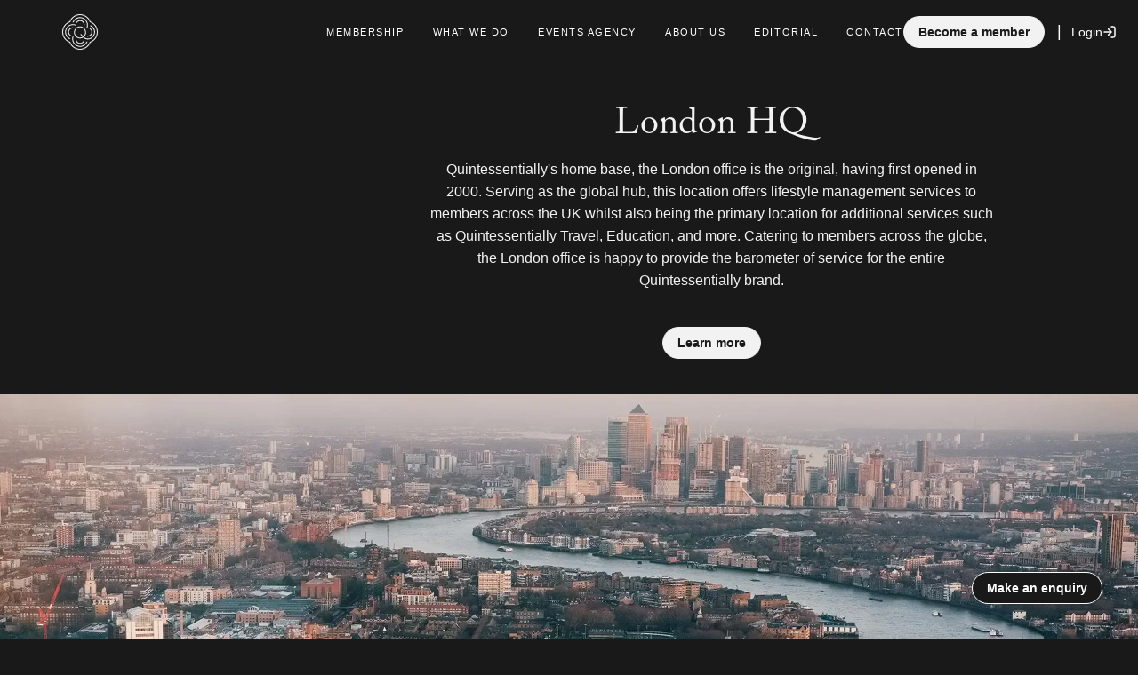

--- FILE ---
content_type: text/html; charset=UTF-8
request_url: https://quintessentially.com/locations/united-kingdom
body_size: 76693
content:

    			
	<!DOCTYPE html>
	<html lang="en-GB" dir="ltr">
		<head>
			<script type="text/javascript">
				fetch('/dynamic/viewevent');
			</script>

						<meta charset="utf-8">
			<meta http-equiv="X-UA-Compatible" content="IE=edge"><script type="text/javascript">(window.NREUM||(NREUM={})).init={privacy:{cookies_enabled:true},ajax:{deny_list:["bam.eu01.nr-data.net"]},feature_flags:["soft_nav"],distributed_tracing:{enabled:true}};(window.NREUM||(NREUM={})).loader_config={agentID:"538676457",accountID:"4751087",trustKey:"4751087",xpid:"UAECUFZbDxAEV1FQAwQDVV0=",licenseKey:"NRJS-d8777884d097486fb06",applicationID:"430245439",browserID:"538676457"};;/*! For license information please see nr-loader-spa-1.307.0.min.js.LICENSE.txt */
(()=>{var e,t,r={384:(e,t,r)=>{"use strict";r.d(t,{NT:()=>a,US:()=>u,Zm:()=>o,bQ:()=>d,dV:()=>c,pV:()=>l});var n=r(6154),i=r(1863),s=r(1910);const a={beacon:"bam.nr-data.net",errorBeacon:"bam.nr-data.net"};function o(){return n.gm.NREUM||(n.gm.NREUM={}),void 0===n.gm.newrelic&&(n.gm.newrelic=n.gm.NREUM),n.gm.NREUM}function c(){let e=o();return e.o||(e.o={ST:n.gm.setTimeout,SI:n.gm.setImmediate||n.gm.setInterval,CT:n.gm.clearTimeout,XHR:n.gm.XMLHttpRequest,REQ:n.gm.Request,EV:n.gm.Event,PR:n.gm.Promise,MO:n.gm.MutationObserver,FETCH:n.gm.fetch,WS:n.gm.WebSocket},(0,s.i)(...Object.values(e.o))),e}function d(e,t){let r=o();r.initializedAgents??={},t.initializedAt={ms:(0,i.t)(),date:new Date},r.initializedAgents[e]=t}function u(e,t){o()[e]=t}function l(){return function(){let e=o();const t=e.info||{};e.info={beacon:a.beacon,errorBeacon:a.errorBeacon,...t}}(),function(){let e=o();const t=e.init||{};e.init={...t}}(),c(),function(){let e=o();const t=e.loader_config||{};e.loader_config={...t}}(),o()}},782:(e,t,r)=>{"use strict";r.d(t,{T:()=>n});const n=r(860).K7.pageViewTiming},860:(e,t,r)=>{"use strict";r.d(t,{$J:()=>u,K7:()=>c,P3:()=>d,XX:()=>i,Yy:()=>o,df:()=>s,qY:()=>n,v4:()=>a});const n="events",i="jserrors",s="browser/blobs",a="rum",o="browser/logs",c={ajax:"ajax",genericEvents:"generic_events",jserrors:i,logging:"logging",metrics:"metrics",pageAction:"page_action",pageViewEvent:"page_view_event",pageViewTiming:"page_view_timing",sessionReplay:"session_replay",sessionTrace:"session_trace",softNav:"soft_navigations",spa:"spa"},d={[c.pageViewEvent]:1,[c.pageViewTiming]:2,[c.metrics]:3,[c.jserrors]:4,[c.spa]:5,[c.ajax]:6,[c.sessionTrace]:7,[c.softNav]:8,[c.sessionReplay]:9,[c.logging]:10,[c.genericEvents]:11},u={[c.pageViewEvent]:a,[c.pageViewTiming]:n,[c.ajax]:n,[c.spa]:n,[c.softNav]:n,[c.metrics]:i,[c.jserrors]:i,[c.sessionTrace]:s,[c.sessionReplay]:s,[c.logging]:o,[c.genericEvents]:"ins"}},944:(e,t,r)=>{"use strict";r.d(t,{R:()=>i});var n=r(3241);function i(e,t){"function"==typeof console.debug&&(console.debug("New Relic Warning: https://github.com/newrelic/newrelic-browser-agent/blob/main/docs/warning-codes.md#".concat(e),t),(0,n.W)({agentIdentifier:null,drained:null,type:"data",name:"warn",feature:"warn",data:{code:e,secondary:t}}))}},993:(e,t,r)=>{"use strict";r.d(t,{A$:()=>s,ET:()=>a,TZ:()=>o,p_:()=>i});var n=r(860);const i={ERROR:"ERROR",WARN:"WARN",INFO:"INFO",DEBUG:"DEBUG",TRACE:"TRACE"},s={OFF:0,ERROR:1,WARN:2,INFO:3,DEBUG:4,TRACE:5},a="log",o=n.K7.logging},1687:(e,t,r)=>{"use strict";r.d(t,{Ak:()=>d,Ze:()=>h,x3:()=>u});var n=r(3241),i=r(7836),s=r(3606),a=r(860),o=r(2646);const c={};function d(e,t){const r={staged:!1,priority:a.P3[t]||0};l(e),c[e].get(t)||c[e].set(t,r)}function u(e,t){e&&c[e]&&(c[e].get(t)&&c[e].delete(t),p(e,t,!1),c[e].size&&f(e))}function l(e){if(!e)throw new Error("agentIdentifier required");c[e]||(c[e]=new Map)}function h(e="",t="feature",r=!1){if(l(e),!e||!c[e].get(t)||r)return p(e,t);c[e].get(t).staged=!0,f(e)}function f(e){const t=Array.from(c[e]);t.every(([e,t])=>t.staged)&&(t.sort((e,t)=>e[1].priority-t[1].priority),t.forEach(([t])=>{c[e].delete(t),p(e,t)}))}function p(e,t,r=!0){const a=e?i.ee.get(e):i.ee,c=s.i.handlers;if(!a.aborted&&a.backlog&&c){if((0,n.W)({agentIdentifier:e,type:"lifecycle",name:"drain",feature:t}),r){const e=a.backlog[t],r=c[t];if(r){for(let t=0;e&&t<e.length;++t)g(e[t],r);Object.entries(r).forEach(([e,t])=>{Object.values(t||{}).forEach(t=>{t[0]?.on&&t[0]?.context()instanceof o.y&&t[0].on(e,t[1])})})}}a.isolatedBacklog||delete c[t],a.backlog[t]=null,a.emit("drain-"+t,[])}}function g(e,t){var r=e[1];Object.values(t[r]||{}).forEach(t=>{var r=e[0];if(t[0]===r){var n=t[1],i=e[3],s=e[2];n.apply(i,s)}})}},1738:(e,t,r)=>{"use strict";r.d(t,{U:()=>f,Y:()=>h});var n=r(3241),i=r(9908),s=r(1863),a=r(944),o=r(5701),c=r(3969),d=r(8362),u=r(860),l=r(4261);function h(e,t,r,s){const h=s||r;!h||h[e]&&h[e]!==d.d.prototype[e]||(h[e]=function(){(0,i.p)(c.xV,["API/"+e+"/called"],void 0,u.K7.metrics,r.ee),(0,n.W)({agentIdentifier:r.agentIdentifier,drained:!!o.B?.[r.agentIdentifier],type:"data",name:"api",feature:l.Pl+e,data:{}});try{return t.apply(this,arguments)}catch(e){(0,a.R)(23,e)}})}function f(e,t,r,n,a){const o=e.info;null===r?delete o.jsAttributes[t]:o.jsAttributes[t]=r,(a||null===r)&&(0,i.p)(l.Pl+n,[(0,s.t)(),t,r],void 0,"session",e.ee)}},1741:(e,t,r)=>{"use strict";r.d(t,{W:()=>s});var n=r(944),i=r(4261);class s{#e(e,...t){if(this[e]!==s.prototype[e])return this[e](...t);(0,n.R)(35,e)}addPageAction(e,t){return this.#e(i.hG,e,t)}register(e){return this.#e(i.eY,e)}recordCustomEvent(e,t){return this.#e(i.fF,e,t)}setPageViewName(e,t){return this.#e(i.Fw,e,t)}setCustomAttribute(e,t,r){return this.#e(i.cD,e,t,r)}noticeError(e,t){return this.#e(i.o5,e,t)}setUserId(e,t=!1){return this.#e(i.Dl,e,t)}setApplicationVersion(e){return this.#e(i.nb,e)}setErrorHandler(e){return this.#e(i.bt,e)}addRelease(e,t){return this.#e(i.k6,e,t)}log(e,t){return this.#e(i.$9,e,t)}start(){return this.#e(i.d3)}finished(e){return this.#e(i.BL,e)}recordReplay(){return this.#e(i.CH)}pauseReplay(){return this.#e(i.Tb)}addToTrace(e){return this.#e(i.U2,e)}setCurrentRouteName(e){return this.#e(i.PA,e)}interaction(e){return this.#e(i.dT,e)}wrapLogger(e,t,r){return this.#e(i.Wb,e,t,r)}measure(e,t){return this.#e(i.V1,e,t)}consent(e){return this.#e(i.Pv,e)}}},1863:(e,t,r)=>{"use strict";function n(){return Math.floor(performance.now())}r.d(t,{t:()=>n})},1910:(e,t,r)=>{"use strict";r.d(t,{i:()=>s});var n=r(944);const i=new Map;function s(...e){return e.every(e=>{if(i.has(e))return i.get(e);const t="function"==typeof e?e.toString():"",r=t.includes("[native code]"),s=t.includes("nrWrapper");return r||s||(0,n.R)(64,e?.name||t),i.set(e,r),r})}},2555:(e,t,r)=>{"use strict";r.d(t,{D:()=>o,f:()=>a});var n=r(384),i=r(8122);const s={beacon:n.NT.beacon,errorBeacon:n.NT.errorBeacon,licenseKey:void 0,applicationID:void 0,sa:void 0,queueTime:void 0,applicationTime:void 0,ttGuid:void 0,user:void 0,account:void 0,product:void 0,extra:void 0,jsAttributes:{},userAttributes:void 0,atts:void 0,transactionName:void 0,tNamePlain:void 0};function a(e){try{return!!e.licenseKey&&!!e.errorBeacon&&!!e.applicationID}catch(e){return!1}}const o=e=>(0,i.a)(e,s)},2614:(e,t,r)=>{"use strict";r.d(t,{BB:()=>a,H3:()=>n,g:()=>d,iL:()=>c,tS:()=>o,uh:()=>i,wk:()=>s});const n="NRBA",i="SESSION",s=144e5,a=18e5,o={STARTED:"session-started",PAUSE:"session-pause",RESET:"session-reset",RESUME:"session-resume",UPDATE:"session-update"},c={SAME_TAB:"same-tab",CROSS_TAB:"cross-tab"},d={OFF:0,FULL:1,ERROR:2}},2646:(e,t,r)=>{"use strict";r.d(t,{y:()=>n});class n{constructor(e){this.contextId=e}}},2843:(e,t,r)=>{"use strict";r.d(t,{G:()=>s,u:()=>i});var n=r(3878);function i(e,t=!1,r,i){(0,n.DD)("visibilitychange",function(){if(t)return void("hidden"===document.visibilityState&&e());e(document.visibilityState)},r,i)}function s(e,t,r){(0,n.sp)("pagehide",e,t,r)}},3241:(e,t,r)=>{"use strict";r.d(t,{W:()=>s});var n=r(6154);const i="newrelic";function s(e={}){try{n.gm.dispatchEvent(new CustomEvent(i,{detail:e}))}catch(e){}}},3304:(e,t,r)=>{"use strict";r.d(t,{A:()=>s});var n=r(7836);const i=()=>{const e=new WeakSet;return(t,r)=>{if("object"==typeof r&&null!==r){if(e.has(r))return;e.add(r)}return r}};function s(e){try{return JSON.stringify(e,i())??""}catch(e){try{n.ee.emit("internal-error",[e])}catch(e){}return""}}},3333:(e,t,r)=>{"use strict";r.d(t,{$v:()=>u,TZ:()=>n,Xh:()=>c,Zp:()=>i,kd:()=>d,mq:()=>o,nf:()=>a,qN:()=>s});const n=r(860).K7.genericEvents,i=["auxclick","click","copy","keydown","paste","scrollend"],s=["focus","blur"],a=4,o=1e3,c=2e3,d=["PageAction","UserAction","BrowserPerformance"],u={RESOURCES:"experimental.resources",REGISTER:"register"}},3434:(e,t,r)=>{"use strict";r.d(t,{Jt:()=>s,YM:()=>d});var n=r(7836),i=r(5607);const s="nr@original:".concat(i.W),a=50;var o=Object.prototype.hasOwnProperty,c=!1;function d(e,t){return e||(e=n.ee),r.inPlace=function(e,t,n,i,s){n||(n="");const a="-"===n.charAt(0);for(let o=0;o<t.length;o++){const c=t[o],d=e[c];l(d)||(e[c]=r(d,a?c+n:n,i,c,s))}},r.flag=s,r;function r(t,r,n,c,d){return l(t)?t:(r||(r=""),nrWrapper[s]=t,function(e,t,r){if(Object.defineProperty&&Object.keys)try{return Object.keys(e).forEach(function(r){Object.defineProperty(t,r,{get:function(){return e[r]},set:function(t){return e[r]=t,t}})}),t}catch(e){u([e],r)}for(var n in e)o.call(e,n)&&(t[n]=e[n])}(t,nrWrapper,e),nrWrapper);function nrWrapper(){var s,o,l,h;let f;try{o=this,s=[...arguments],l="function"==typeof n?n(s,o):n||{}}catch(t){u([t,"",[s,o,c],l],e)}i(r+"start",[s,o,c],l,d);const p=performance.now();let g;try{return h=t.apply(o,s),g=performance.now(),h}catch(e){throw g=performance.now(),i(r+"err",[s,o,e],l,d),f=e,f}finally{const e=g-p,t={start:p,end:g,duration:e,isLongTask:e>=a,methodName:c,thrownError:f};t.isLongTask&&i("long-task",[t,o],l,d),i(r+"end",[s,o,h],l,d)}}}function i(r,n,i,s){if(!c||t){var a=c;c=!0;try{e.emit(r,n,i,t,s)}catch(t){u([t,r,n,i],e)}c=a}}}function u(e,t){t||(t=n.ee);try{t.emit("internal-error",e)}catch(e){}}function l(e){return!(e&&"function"==typeof e&&e.apply&&!e[s])}},3606:(e,t,r)=>{"use strict";r.d(t,{i:()=>s});var n=r(9908);s.on=a;var i=s.handlers={};function s(e,t,r,s){a(s||n.d,i,e,t,r)}function a(e,t,r,i,s){s||(s="feature"),e||(e=n.d);var a=t[s]=t[s]||{};(a[r]=a[r]||[]).push([e,i])}},3738:(e,t,r)=>{"use strict";r.d(t,{He:()=>i,Kp:()=>o,Lc:()=>d,Rz:()=>u,TZ:()=>n,bD:()=>s,d3:()=>a,jx:()=>l,sl:()=>h,uP:()=>c});const n=r(860).K7.sessionTrace,i="bstResource",s="resource",a="-start",o="-end",c="fn"+a,d="fn"+o,u="pushState",l=1e3,h=3e4},3785:(e,t,r)=>{"use strict";r.d(t,{R:()=>c,b:()=>d});var n=r(9908),i=r(1863),s=r(860),a=r(3969),o=r(993);function c(e,t,r={},c=o.p_.INFO,d=!0,u,l=(0,i.t)()){(0,n.p)(a.xV,["API/logging/".concat(c.toLowerCase(),"/called")],void 0,s.K7.metrics,e),(0,n.p)(o.ET,[l,t,r,c,d,u],void 0,s.K7.logging,e)}function d(e){return"string"==typeof e&&Object.values(o.p_).some(t=>t===e.toUpperCase().trim())}},3878:(e,t,r)=>{"use strict";function n(e,t){return{capture:e,passive:!1,signal:t}}function i(e,t,r=!1,i){window.addEventListener(e,t,n(r,i))}function s(e,t,r=!1,i){document.addEventListener(e,t,n(r,i))}r.d(t,{DD:()=>s,jT:()=>n,sp:()=>i})},3962:(e,t,r)=>{"use strict";r.d(t,{AM:()=>a,O2:()=>l,OV:()=>s,Qu:()=>h,TZ:()=>c,ih:()=>f,pP:()=>o,t1:()=>u,tC:()=>i,wD:()=>d});var n=r(860);const i=["click","keydown","submit"],s="popstate",a="api",o="initialPageLoad",c=n.K7.softNav,d=5e3,u=500,l={INITIAL_PAGE_LOAD:"",ROUTE_CHANGE:1,UNSPECIFIED:2},h={INTERACTION:1,AJAX:2,CUSTOM_END:3,CUSTOM_TRACER:4},f={IP:"in progress",PF:"pending finish",FIN:"finished",CAN:"cancelled"}},3969:(e,t,r)=>{"use strict";r.d(t,{TZ:()=>n,XG:()=>o,rs:()=>i,xV:()=>a,z_:()=>s});const n=r(860).K7.metrics,i="sm",s="cm",a="storeSupportabilityMetrics",o="storeEventMetrics"},4234:(e,t,r)=>{"use strict";r.d(t,{W:()=>s});var n=r(7836),i=r(1687);class s{constructor(e,t){this.agentIdentifier=e,this.ee=n.ee.get(e),this.featureName=t,this.blocked=!1}deregisterDrain(){(0,i.x3)(this.agentIdentifier,this.featureName)}}},4261:(e,t,r)=>{"use strict";r.d(t,{$9:()=>u,BL:()=>c,CH:()=>p,Dl:()=>R,Fw:()=>w,PA:()=>v,Pl:()=>n,Pv:()=>A,Tb:()=>h,U2:()=>a,V1:()=>E,Wb:()=>T,bt:()=>y,cD:()=>b,d3:()=>x,dT:()=>d,eY:()=>g,fF:()=>f,hG:()=>s,hw:()=>i,k6:()=>o,nb:()=>m,o5:()=>l});const n="api-",i=n+"ixn-",s="addPageAction",a="addToTrace",o="addRelease",c="finished",d="interaction",u="log",l="noticeError",h="pauseReplay",f="recordCustomEvent",p="recordReplay",g="register",m="setApplicationVersion",v="setCurrentRouteName",b="setCustomAttribute",y="setErrorHandler",w="setPageViewName",R="setUserId",x="start",T="wrapLogger",E="measure",A="consent"},4387:(e,t,r)=>{"use strict";function n(e={}){return!(!e.id||!e.name)}function i(e){return"string"==typeof e&&e.trim().length<501||"number"==typeof e}function s(e,t){if(2!==t?.harvestEndpointVersion)return{};const r=t.agentRef.runtime.appMetadata.agents[0].entityGuid;return n(e)?{"source.id":e.id,"source.name":e.name,"source.type":e.type,"parent.id":e.parent?.id||r}:{"entity.guid":r,appId:t.agentRef.info.applicationID}}r.d(t,{Ux:()=>s,c7:()=>n,yo:()=>i})},5205:(e,t,r)=>{"use strict";r.d(t,{j:()=>S});var n=r(384),i=r(1741);var s=r(2555),a=r(3333);const o=e=>{if(!e||"string"!=typeof e)return!1;try{document.createDocumentFragment().querySelector(e)}catch{return!1}return!0};var c=r(2614),d=r(944),u=r(8122);const l="[data-nr-mask]",h=e=>(0,u.a)(e,(()=>{const e={feature_flags:[],experimental:{allow_registered_children:!1,resources:!1},mask_selector:"*",block_selector:"[data-nr-block]",mask_input_options:{color:!1,date:!1,"datetime-local":!1,email:!1,month:!1,number:!1,range:!1,search:!1,tel:!1,text:!1,time:!1,url:!1,week:!1,textarea:!1,select:!1,password:!0}};return{ajax:{deny_list:void 0,block_internal:!0,enabled:!0,autoStart:!0},api:{get allow_registered_children(){return e.feature_flags.includes(a.$v.REGISTER)||e.experimental.allow_registered_children},set allow_registered_children(t){e.experimental.allow_registered_children=t},duplicate_registered_data:!1},browser_consent_mode:{enabled:!1},distributed_tracing:{enabled:void 0,exclude_newrelic_header:void 0,cors_use_newrelic_header:void 0,cors_use_tracecontext_headers:void 0,allowed_origins:void 0},get feature_flags(){return e.feature_flags},set feature_flags(t){e.feature_flags=t},generic_events:{enabled:!0,autoStart:!0},harvest:{interval:30},jserrors:{enabled:!0,autoStart:!0},logging:{enabled:!0,autoStart:!0},metrics:{enabled:!0,autoStart:!0},obfuscate:void 0,page_action:{enabled:!0},page_view_event:{enabled:!0,autoStart:!0},page_view_timing:{enabled:!0,autoStart:!0},performance:{capture_marks:!1,capture_measures:!1,capture_detail:!0,resources:{get enabled(){return e.feature_flags.includes(a.$v.RESOURCES)||e.experimental.resources},set enabled(t){e.experimental.resources=t},asset_types:[],first_party_domains:[],ignore_newrelic:!0}},privacy:{cookies_enabled:!0},proxy:{assets:void 0,beacon:void 0},session:{expiresMs:c.wk,inactiveMs:c.BB},session_replay:{autoStart:!0,enabled:!1,preload:!1,sampling_rate:10,error_sampling_rate:100,collect_fonts:!1,inline_images:!1,fix_stylesheets:!0,mask_all_inputs:!0,get mask_text_selector(){return e.mask_selector},set mask_text_selector(t){o(t)?e.mask_selector="".concat(t,",").concat(l):""===t||null===t?e.mask_selector=l:(0,d.R)(5,t)},get block_class(){return"nr-block"},get ignore_class(){return"nr-ignore"},get mask_text_class(){return"nr-mask"},get block_selector(){return e.block_selector},set block_selector(t){o(t)?e.block_selector+=",".concat(t):""!==t&&(0,d.R)(6,t)},get mask_input_options(){return e.mask_input_options},set mask_input_options(t){t&&"object"==typeof t?e.mask_input_options={...t,password:!0}:(0,d.R)(7,t)}},session_trace:{enabled:!0,autoStart:!0},soft_navigations:{enabled:!0,autoStart:!0},spa:{enabled:!0,autoStart:!0},ssl:void 0,user_actions:{enabled:!0,elementAttributes:["id","className","tagName","type"]}}})());var f=r(6154),p=r(9324);let g=0;const m={buildEnv:p.F3,distMethod:p.Xs,version:p.xv,originTime:f.WN},v={consented:!1},b={appMetadata:{},get consented(){return this.session?.state?.consent||v.consented},set consented(e){v.consented=e},customTransaction:void 0,denyList:void 0,disabled:!1,harvester:void 0,isolatedBacklog:!1,isRecording:!1,loaderType:void 0,maxBytes:3e4,obfuscator:void 0,onerror:void 0,ptid:void 0,releaseIds:{},session:void 0,timeKeeper:void 0,registeredEntities:[],jsAttributesMetadata:{bytes:0},get harvestCount(){return++g}},y=e=>{const t=(0,u.a)(e,b),r=Object.keys(m).reduce((e,t)=>(e[t]={value:m[t],writable:!1,configurable:!0,enumerable:!0},e),{});return Object.defineProperties(t,r)};var w=r(5701);const R=e=>{const t=e.startsWith("http");e+="/",r.p=t?e:"https://"+e};var x=r(7836),T=r(3241);const E={accountID:void 0,trustKey:void 0,agentID:void 0,licenseKey:void 0,applicationID:void 0,xpid:void 0},A=e=>(0,u.a)(e,E),_=new Set;function S(e,t={},r,a){let{init:o,info:c,loader_config:d,runtime:u={},exposed:l=!0}=t;if(!c){const e=(0,n.pV)();o=e.init,c=e.info,d=e.loader_config}e.init=h(o||{}),e.loader_config=A(d||{}),c.jsAttributes??={},f.bv&&(c.jsAttributes.isWorker=!0),e.info=(0,s.D)(c);const p=e.init,g=[c.beacon,c.errorBeacon];_.has(e.agentIdentifier)||(p.proxy.assets&&(R(p.proxy.assets),g.push(p.proxy.assets)),p.proxy.beacon&&g.push(p.proxy.beacon),e.beacons=[...g],function(e){const t=(0,n.pV)();Object.getOwnPropertyNames(i.W.prototype).forEach(r=>{const n=i.W.prototype[r];if("function"!=typeof n||"constructor"===n)return;let s=t[r];e[r]&&!1!==e.exposed&&"micro-agent"!==e.runtime?.loaderType&&(t[r]=(...t)=>{const n=e[r](...t);return s?s(...t):n})})}(e),(0,n.US)("activatedFeatures",w.B)),u.denyList=[...p.ajax.deny_list||[],...p.ajax.block_internal?g:[]],u.ptid=e.agentIdentifier,u.loaderType=r,e.runtime=y(u),_.has(e.agentIdentifier)||(e.ee=x.ee.get(e.agentIdentifier),e.exposed=l,(0,T.W)({agentIdentifier:e.agentIdentifier,drained:!!w.B?.[e.agentIdentifier],type:"lifecycle",name:"initialize",feature:void 0,data:e.config})),_.add(e.agentIdentifier)}},5270:(e,t,r)=>{"use strict";r.d(t,{Aw:()=>a,SR:()=>s,rF:()=>o});var n=r(384),i=r(7767);function s(e){return!!(0,n.dV)().o.MO&&(0,i.V)(e)&&!0===e?.session_trace.enabled}function a(e){return!0===e?.session_replay.preload&&s(e)}function o(e,t){try{if("string"==typeof t?.type){if("password"===t.type.toLowerCase())return"*".repeat(e?.length||0);if(void 0!==t?.dataset?.nrUnmask||t?.classList?.contains("nr-unmask"))return e}}catch(e){}return"string"==typeof e?e.replace(/[\S]/g,"*"):"*".repeat(e?.length||0)}},5289:(e,t,r)=>{"use strict";r.d(t,{GG:()=>a,Qr:()=>c,sB:()=>o});var n=r(3878),i=r(6389);function s(){return"undefined"==typeof document||"complete"===document.readyState}function a(e,t){if(s())return e();const r=(0,i.J)(e),a=setInterval(()=>{s()&&(clearInterval(a),r())},500);(0,n.sp)("load",r,t)}function o(e){if(s())return e();(0,n.DD)("DOMContentLoaded",e)}function c(e){if(s())return e();(0,n.sp)("popstate",e)}},5607:(e,t,r)=>{"use strict";r.d(t,{W:()=>n});const n=(0,r(9566).bz)()},5701:(e,t,r)=>{"use strict";r.d(t,{B:()=>s,t:()=>a});var n=r(3241);const i=new Set,s={};function a(e,t){const r=t.agentIdentifier;s[r]??={},e&&"object"==typeof e&&(i.has(r)||(t.ee.emit("rumresp",[e]),s[r]=e,i.add(r),(0,n.W)({agentIdentifier:r,loaded:!0,drained:!0,type:"lifecycle",name:"load",feature:void 0,data:e})))}},6154:(e,t,r)=>{"use strict";r.d(t,{OF:()=>d,RI:()=>i,WN:()=>h,bv:()=>s,eN:()=>f,gm:()=>a,lR:()=>l,m:()=>c,mw:()=>o,sb:()=>u});var n=r(1863);const i="undefined"!=typeof window&&!!window.document,s="undefined"!=typeof WorkerGlobalScope&&("undefined"!=typeof self&&self instanceof WorkerGlobalScope&&self.navigator instanceof WorkerNavigator||"undefined"!=typeof globalThis&&globalThis instanceof WorkerGlobalScope&&globalThis.navigator instanceof WorkerNavigator),a=i?window:"undefined"!=typeof WorkerGlobalScope&&("undefined"!=typeof self&&self instanceof WorkerGlobalScope&&self||"undefined"!=typeof globalThis&&globalThis instanceof WorkerGlobalScope&&globalThis),o=Boolean("hidden"===a?.document?.visibilityState),c=""+a?.location,d=/iPad|iPhone|iPod/.test(a.navigator?.userAgent),u=d&&"undefined"==typeof SharedWorker,l=(()=>{const e=a.navigator?.userAgent?.match(/Firefox[/\s](\d+\.\d+)/);return Array.isArray(e)&&e.length>=2?+e[1]:0})(),h=Date.now()-(0,n.t)(),f=()=>"undefined"!=typeof PerformanceNavigationTiming&&a?.performance?.getEntriesByType("navigation")?.[0]?.responseStart},6344:(e,t,r)=>{"use strict";r.d(t,{BB:()=>u,Qb:()=>l,TZ:()=>i,Ug:()=>a,Vh:()=>s,_s:()=>o,bc:()=>d,yP:()=>c});var n=r(2614);const i=r(860).K7.sessionReplay,s="errorDuringReplay",a=.12,o={DomContentLoaded:0,Load:1,FullSnapshot:2,IncrementalSnapshot:3,Meta:4,Custom:5},c={[n.g.ERROR]:15e3,[n.g.FULL]:3e5,[n.g.OFF]:0},d={RESET:{message:"Session was reset",sm:"Reset"},IMPORT:{message:"Recorder failed to import",sm:"Import"},TOO_MANY:{message:"429: Too Many Requests",sm:"Too-Many"},TOO_BIG:{message:"Payload was too large",sm:"Too-Big"},CROSS_TAB:{message:"Session Entity was set to OFF on another tab",sm:"Cross-Tab"},ENTITLEMENTS:{message:"Session Replay is not allowed and will not be started",sm:"Entitlement"}},u=5e3,l={API:"api",RESUME:"resume",SWITCH_TO_FULL:"switchToFull",INITIALIZE:"initialize",PRELOAD:"preload"}},6389:(e,t,r)=>{"use strict";function n(e,t=500,r={}){const n=r?.leading||!1;let i;return(...r)=>{n&&void 0===i&&(e.apply(this,r),i=setTimeout(()=>{i=clearTimeout(i)},t)),n||(clearTimeout(i),i=setTimeout(()=>{e.apply(this,r)},t))}}function i(e){let t=!1;return(...r)=>{t||(t=!0,e.apply(this,r))}}r.d(t,{J:()=>i,s:()=>n})},6630:(e,t,r)=>{"use strict";r.d(t,{T:()=>n});const n=r(860).K7.pageViewEvent},6774:(e,t,r)=>{"use strict";r.d(t,{T:()=>n});const n=r(860).K7.jserrors},7295:(e,t,r)=>{"use strict";r.d(t,{Xv:()=>a,gX:()=>i,iW:()=>s});var n=[];function i(e){if(!e||s(e))return!1;if(0===n.length)return!0;if("*"===n[0].hostname)return!1;for(var t=0;t<n.length;t++){var r=n[t];if(r.hostname.test(e.hostname)&&r.pathname.test(e.pathname))return!1}return!0}function s(e){return void 0===e.hostname}function a(e){if(n=[],e&&e.length)for(var t=0;t<e.length;t++){let r=e[t];if(!r)continue;if("*"===r)return void(n=[{hostname:"*"}]);0===r.indexOf("http://")?r=r.substring(7):0===r.indexOf("https://")&&(r=r.substring(8));const i=r.indexOf("/");let s,a;i>0?(s=r.substring(0,i),a=r.substring(i)):(s=r,a="*");let[c]=s.split(":");n.push({hostname:o(c),pathname:o(a,!0)})}}function o(e,t=!1){const r=e.replace(/[.+?^${}()|[\]\\]/g,e=>"\\"+e).replace(/\*/g,".*?");return new RegExp((t?"^":"")+r+"$")}},7485:(e,t,r)=>{"use strict";r.d(t,{D:()=>i});var n=r(6154);function i(e){if(0===(e||"").indexOf("data:"))return{protocol:"data"};try{const t=new URL(e,location.href),r={port:t.port,hostname:t.hostname,pathname:t.pathname,search:t.search,protocol:t.protocol.slice(0,t.protocol.indexOf(":")),sameOrigin:t.protocol===n.gm?.location?.protocol&&t.host===n.gm?.location?.host};return r.port&&""!==r.port||("http:"===t.protocol&&(r.port="80"),"https:"===t.protocol&&(r.port="443")),r.pathname&&""!==r.pathname?r.pathname.startsWith("/")||(r.pathname="/".concat(r.pathname)):r.pathname="/",r}catch(e){return{}}}},7699:(e,t,r)=>{"use strict";r.d(t,{It:()=>s,KC:()=>o,No:()=>i,qh:()=>a});var n=r(860);const i=16e3,s=1e6,a="SESSION_ERROR",o={[n.K7.logging]:!0,[n.K7.genericEvents]:!1,[n.K7.jserrors]:!1,[n.K7.ajax]:!1}},7767:(e,t,r)=>{"use strict";r.d(t,{V:()=>i});var n=r(6154);const i=e=>n.RI&&!0===e?.privacy.cookies_enabled},7836:(e,t,r)=>{"use strict";r.d(t,{P:()=>o,ee:()=>c});var n=r(384),i=r(8990),s=r(2646),a=r(5607);const o="nr@context:".concat(a.W),c=function e(t,r){var n={},a={},u={},l=!1;try{l=16===r.length&&d.initializedAgents?.[r]?.runtime.isolatedBacklog}catch(e){}var h={on:p,addEventListener:p,removeEventListener:function(e,t){var r=n[e];if(!r)return;for(var i=0;i<r.length;i++)r[i]===t&&r.splice(i,1)},emit:function(e,r,n,i,s){!1!==s&&(s=!0);if(c.aborted&&!i)return;t&&s&&t.emit(e,r,n);var o=f(n);g(e).forEach(e=>{e.apply(o,r)});var d=v()[a[e]];d&&d.push([h,e,r,o]);return o},get:m,listeners:g,context:f,buffer:function(e,t){const r=v();if(t=t||"feature",h.aborted)return;Object.entries(e||{}).forEach(([e,n])=>{a[n]=t,t in r||(r[t]=[])})},abort:function(){h._aborted=!0,Object.keys(h.backlog).forEach(e=>{delete h.backlog[e]})},isBuffering:function(e){return!!v()[a[e]]},debugId:r,backlog:l?{}:t&&"object"==typeof t.backlog?t.backlog:{},isolatedBacklog:l};return Object.defineProperty(h,"aborted",{get:()=>{let e=h._aborted||!1;return e||(t&&(e=t.aborted),e)}}),h;function f(e){return e&&e instanceof s.y?e:e?(0,i.I)(e,o,()=>new s.y(o)):new s.y(o)}function p(e,t){n[e]=g(e).concat(t)}function g(e){return n[e]||[]}function m(t){return u[t]=u[t]||e(h,t)}function v(){return h.backlog}}(void 0,"globalEE"),d=(0,n.Zm)();d.ee||(d.ee=c)},8122:(e,t,r)=>{"use strict";r.d(t,{a:()=>i});var n=r(944);function i(e,t){try{if(!e||"object"!=typeof e)return(0,n.R)(3);if(!t||"object"!=typeof t)return(0,n.R)(4);const r=Object.create(Object.getPrototypeOf(t),Object.getOwnPropertyDescriptors(t)),s=0===Object.keys(r).length?e:r;for(let a in s)if(void 0!==e[a])try{if(null===e[a]){r[a]=null;continue}Array.isArray(e[a])&&Array.isArray(t[a])?r[a]=Array.from(new Set([...e[a],...t[a]])):"object"==typeof e[a]&&"object"==typeof t[a]?r[a]=i(e[a],t[a]):r[a]=e[a]}catch(e){r[a]||(0,n.R)(1,e)}return r}catch(e){(0,n.R)(2,e)}}},8139:(e,t,r)=>{"use strict";r.d(t,{u:()=>h});var n=r(7836),i=r(3434),s=r(8990),a=r(6154);const o={},c=a.gm.XMLHttpRequest,d="addEventListener",u="removeEventListener",l="nr@wrapped:".concat(n.P);function h(e){var t=function(e){return(e||n.ee).get("events")}(e);if(o[t.debugId]++)return t;o[t.debugId]=1;var r=(0,i.YM)(t,!0);function h(e){r.inPlace(e,[d,u],"-",p)}function p(e,t){return e[1]}return"getPrototypeOf"in Object&&(a.RI&&f(document,h),c&&f(c.prototype,h),f(a.gm,h)),t.on(d+"-start",function(e,t){var n=e[1];if(null!==n&&("function"==typeof n||"object"==typeof n)&&"newrelic"!==e[0]){var i=(0,s.I)(n,l,function(){var e={object:function(){if("function"!=typeof n.handleEvent)return;return n.handleEvent.apply(n,arguments)},function:n}[typeof n];return e?r(e,"fn-",null,e.name||"anonymous"):n});this.wrapped=e[1]=i}}),t.on(u+"-start",function(e){e[1]=this.wrapped||e[1]}),t}function f(e,t,...r){let n=e;for(;"object"==typeof n&&!Object.prototype.hasOwnProperty.call(n,d);)n=Object.getPrototypeOf(n);n&&t(n,...r)}},8362:(e,t,r)=>{"use strict";r.d(t,{d:()=>s});var n=r(9566),i=r(1741);class s extends i.W{agentIdentifier=(0,n.LA)(16)}},8374:(e,t,r)=>{r.nc=(()=>{try{return document?.currentScript?.nonce}catch(e){}return""})()},8990:(e,t,r)=>{"use strict";r.d(t,{I:()=>i});var n=Object.prototype.hasOwnProperty;function i(e,t,r){if(n.call(e,t))return e[t];var i=r();if(Object.defineProperty&&Object.keys)try{return Object.defineProperty(e,t,{value:i,writable:!0,enumerable:!1}),i}catch(e){}return e[t]=i,i}},9300:(e,t,r)=>{"use strict";r.d(t,{T:()=>n});const n=r(860).K7.ajax},9324:(e,t,r)=>{"use strict";r.d(t,{AJ:()=>a,F3:()=>i,Xs:()=>s,Yq:()=>o,xv:()=>n});const n="1.307.0",i="PROD",s="CDN",a="@newrelic/rrweb",o="1.0.1"},9566:(e,t,r)=>{"use strict";r.d(t,{LA:()=>o,ZF:()=>c,bz:()=>a,el:()=>d});var n=r(6154);const i="xxxxxxxx-xxxx-4xxx-yxxx-xxxxxxxxxxxx";function s(e,t){return e?15&e[t]:16*Math.random()|0}function a(){const e=n.gm?.crypto||n.gm?.msCrypto;let t,r=0;return e&&e.getRandomValues&&(t=e.getRandomValues(new Uint8Array(30))),i.split("").map(e=>"x"===e?s(t,r++).toString(16):"y"===e?(3&s()|8).toString(16):e).join("")}function o(e){const t=n.gm?.crypto||n.gm?.msCrypto;let r,i=0;t&&t.getRandomValues&&(r=t.getRandomValues(new Uint8Array(e)));const a=[];for(var o=0;o<e;o++)a.push(s(r,i++).toString(16));return a.join("")}function c(){return o(16)}function d(){return o(32)}},9908:(e,t,r)=>{"use strict";r.d(t,{d:()=>n,p:()=>i});var n=r(7836).ee.get("handle");function i(e,t,r,i,s){s?(s.buffer([e],i),s.emit(e,t,r)):(n.buffer([e],i),n.emit(e,t,r))}}},n={};function i(e){var t=n[e];if(void 0!==t)return t.exports;var s=n[e]={exports:{}};return r[e](s,s.exports,i),s.exports}i.m=r,i.d=(e,t)=>{for(var r in t)i.o(t,r)&&!i.o(e,r)&&Object.defineProperty(e,r,{enumerable:!0,get:t[r]})},i.f={},i.e=e=>Promise.all(Object.keys(i.f).reduce((t,r)=>(i.f[r](e,t),t),[])),i.u=e=>({212:"nr-spa-compressor",249:"nr-spa-recorder",478:"nr-spa"}[e]+"-1.307.0.min.js"),i.o=(e,t)=>Object.prototype.hasOwnProperty.call(e,t),e={},t="NRBA-1.307.0.PROD:",i.l=(r,n,s,a)=>{if(e[r])e[r].push(n);else{var o,c;if(void 0!==s)for(var d=document.getElementsByTagName("script"),u=0;u<d.length;u++){var l=d[u];if(l.getAttribute("src")==r||l.getAttribute("data-webpack")==t+s){o=l;break}}if(!o){c=!0;var h={478:"sha512-bFoj7wd1EcCTt0jkKdFkw+gjDdU092aP1BOVh5n0PjhLNtBCSXj4vpjfIJR8zH8Bn6/XPpFl3gSNOuWVJ98iug==",249:"sha512-FRHQNWDGImhEo7a7lqCuCt6xlBgommnGc+JH2/YGJlngDoH+/3jpT/cyFpwi2M5G6srPVN4wLxrVqskf6KB7bg==",212:"sha512-okml4IaluCF10UG6SWzY+cKPgBNvH2+S5f1FxomzQUHf608N0b9dwoBv/ZFAhJhrdxPgTA4AxlBzwGcjMGIlQQ=="};(o=document.createElement("script")).charset="utf-8",i.nc&&o.setAttribute("nonce",i.nc),o.setAttribute("data-webpack",t+s),o.src=r,0!==o.src.indexOf(window.location.origin+"/")&&(o.crossOrigin="anonymous"),h[a]&&(o.integrity=h[a])}e[r]=[n];var f=(t,n)=>{o.onerror=o.onload=null,clearTimeout(p);var i=e[r];if(delete e[r],o.parentNode&&o.parentNode.removeChild(o),i&&i.forEach(e=>e(n)),t)return t(n)},p=setTimeout(f.bind(null,void 0,{type:"timeout",target:o}),12e4);o.onerror=f.bind(null,o.onerror),o.onload=f.bind(null,o.onload),c&&document.head.appendChild(o)}},i.r=e=>{"undefined"!=typeof Symbol&&Symbol.toStringTag&&Object.defineProperty(e,Symbol.toStringTag,{value:"Module"}),Object.defineProperty(e,"__esModule",{value:!0})},i.p="https://js-agent.newrelic.com/",(()=>{var e={38:0,788:0};i.f.j=(t,r)=>{var n=i.o(e,t)?e[t]:void 0;if(0!==n)if(n)r.push(n[2]);else{var s=new Promise((r,i)=>n=e[t]=[r,i]);r.push(n[2]=s);var a=i.p+i.u(t),o=new Error;i.l(a,r=>{if(i.o(e,t)&&(0!==(n=e[t])&&(e[t]=void 0),n)){var s=r&&("load"===r.type?"missing":r.type),a=r&&r.target&&r.target.src;o.message="Loading chunk "+t+" failed: ("+s+": "+a+")",o.name="ChunkLoadError",o.type=s,o.request=a,n[1](o)}},"chunk-"+t,t)}};var t=(t,r)=>{var n,s,[a,o,c]=r,d=0;if(a.some(t=>0!==e[t])){for(n in o)i.o(o,n)&&(i.m[n]=o[n]);if(c)c(i)}for(t&&t(r);d<a.length;d++)s=a[d],i.o(e,s)&&e[s]&&e[s][0](),e[s]=0},r=self["webpackChunk:NRBA-1.307.0.PROD"]=self["webpackChunk:NRBA-1.307.0.PROD"]||[];r.forEach(t.bind(null,0)),r.push=t.bind(null,r.push.bind(r))})(),(()=>{"use strict";i(8374);var e=i(8362),t=i(860);const r=Object.values(t.K7);var n=i(5205);var s=i(9908),a=i(1863),o=i(4261),c=i(1738);var d=i(1687),u=i(4234),l=i(5289),h=i(6154),f=i(944),p=i(5270),g=i(7767),m=i(6389),v=i(7699);class b extends u.W{constructor(e,t){super(e.agentIdentifier,t),this.agentRef=e,this.abortHandler=void 0,this.featAggregate=void 0,this.loadedSuccessfully=void 0,this.onAggregateImported=new Promise(e=>{this.loadedSuccessfully=e}),this.deferred=Promise.resolve(),!1===e.init[this.featureName].autoStart?this.deferred=new Promise((t,r)=>{this.ee.on("manual-start-all",(0,m.J)(()=>{(0,d.Ak)(e.agentIdentifier,this.featureName),t()}))}):(0,d.Ak)(e.agentIdentifier,t)}importAggregator(e,t,r={}){if(this.featAggregate)return;const n=async()=>{let n;await this.deferred;try{if((0,g.V)(e.init)){const{setupAgentSession:t}=await i.e(478).then(i.bind(i,8766));n=t(e)}}catch(e){(0,f.R)(20,e),this.ee.emit("internal-error",[e]),(0,s.p)(v.qh,[e],void 0,this.featureName,this.ee)}try{if(!this.#t(this.featureName,n,e.init))return(0,d.Ze)(this.agentIdentifier,this.featureName),void this.loadedSuccessfully(!1);const{Aggregate:i}=await t();this.featAggregate=new i(e,r),e.runtime.harvester.initializedAggregates.push(this.featAggregate),this.loadedSuccessfully(!0)}catch(e){(0,f.R)(34,e),this.abortHandler?.(),(0,d.Ze)(this.agentIdentifier,this.featureName,!0),this.loadedSuccessfully(!1),this.ee&&this.ee.abort()}};h.RI?(0,l.GG)(()=>n(),!0):n()}#t(e,r,n){if(this.blocked)return!1;switch(e){case t.K7.sessionReplay:return(0,p.SR)(n)&&!!r;case t.K7.sessionTrace:return!!r;default:return!0}}}var y=i(6630),w=i(2614),R=i(3241);class x extends b{static featureName=y.T;constructor(e){var t;super(e,y.T),this.setupInspectionEvents(e.agentIdentifier),t=e,(0,c.Y)(o.Fw,function(e,r){"string"==typeof e&&("/"!==e.charAt(0)&&(e="/"+e),t.runtime.customTransaction=(r||"http://custom.transaction")+e,(0,s.p)(o.Pl+o.Fw,[(0,a.t)()],void 0,void 0,t.ee))},t),this.importAggregator(e,()=>i.e(478).then(i.bind(i,2467)))}setupInspectionEvents(e){const t=(t,r)=>{t&&(0,R.W)({agentIdentifier:e,timeStamp:t.timeStamp,loaded:"complete"===t.target.readyState,type:"window",name:r,data:t.target.location+""})};(0,l.sB)(e=>{t(e,"DOMContentLoaded")}),(0,l.GG)(e=>{t(e,"load")}),(0,l.Qr)(e=>{t(e,"navigate")}),this.ee.on(w.tS.UPDATE,(t,r)=>{(0,R.W)({agentIdentifier:e,type:"lifecycle",name:"session",data:r})})}}var T=i(384);class E extends e.d{constructor(e){var t;(super(),h.gm)?(this.features={},(0,T.bQ)(this.agentIdentifier,this),this.desiredFeatures=new Set(e.features||[]),this.desiredFeatures.add(x),(0,n.j)(this,e,e.loaderType||"agent"),t=this,(0,c.Y)(o.cD,function(e,r,n=!1){if("string"==typeof e){if(["string","number","boolean"].includes(typeof r)||null===r)return(0,c.U)(t,e,r,o.cD,n);(0,f.R)(40,typeof r)}else(0,f.R)(39,typeof e)},t),function(e){(0,c.Y)(o.Dl,function(t,r=!1){if("string"!=typeof t&&null!==t)return void(0,f.R)(41,typeof t);const n=e.info.jsAttributes["enduser.id"];r&&null!=n&&n!==t?(0,s.p)(o.Pl+"setUserIdAndResetSession",[t],void 0,"session",e.ee):(0,c.U)(e,"enduser.id",t,o.Dl,!0)},e)}(this),function(e){(0,c.Y)(o.nb,function(t){if("string"==typeof t||null===t)return(0,c.U)(e,"application.version",t,o.nb,!1);(0,f.R)(42,typeof t)},e)}(this),function(e){(0,c.Y)(o.d3,function(){e.ee.emit("manual-start-all")},e)}(this),function(e){(0,c.Y)(o.Pv,function(t=!0){if("boolean"==typeof t){if((0,s.p)(o.Pl+o.Pv,[t],void 0,"session",e.ee),e.runtime.consented=t,t){const t=e.features.page_view_event;t.onAggregateImported.then(e=>{const r=t.featAggregate;e&&!r.sentRum&&r.sendRum()})}}else(0,f.R)(65,typeof t)},e)}(this),this.run()):(0,f.R)(21)}get config(){return{info:this.info,init:this.init,loader_config:this.loader_config,runtime:this.runtime}}get api(){return this}run(){try{const e=function(e){const t={};return r.forEach(r=>{t[r]=!!e[r]?.enabled}),t}(this.init),n=[...this.desiredFeatures];n.sort((e,r)=>t.P3[e.featureName]-t.P3[r.featureName]),n.forEach(r=>{if(!e[r.featureName]&&r.featureName!==t.K7.pageViewEvent)return;if(r.featureName===t.K7.spa)return void(0,f.R)(67);const n=function(e){switch(e){case t.K7.ajax:return[t.K7.jserrors];case t.K7.sessionTrace:return[t.K7.ajax,t.K7.pageViewEvent];case t.K7.sessionReplay:return[t.K7.sessionTrace];case t.K7.pageViewTiming:return[t.K7.pageViewEvent];default:return[]}}(r.featureName).filter(e=>!(e in this.features));n.length>0&&(0,f.R)(36,{targetFeature:r.featureName,missingDependencies:n}),this.features[r.featureName]=new r(this)})}catch(e){(0,f.R)(22,e);for(const e in this.features)this.features[e].abortHandler?.();const t=(0,T.Zm)();delete t.initializedAgents[this.agentIdentifier]?.features,delete this.sharedAggregator;return t.ee.get(this.agentIdentifier).abort(),!1}}}var A=i(2843),_=i(782);class S extends b{static featureName=_.T;constructor(e){super(e,_.T),h.RI&&((0,A.u)(()=>(0,s.p)("docHidden",[(0,a.t)()],void 0,_.T,this.ee),!0),(0,A.G)(()=>(0,s.p)("winPagehide",[(0,a.t)()],void 0,_.T,this.ee)),this.importAggregator(e,()=>i.e(478).then(i.bind(i,9917))))}}var O=i(3969);class I extends b{static featureName=O.TZ;constructor(e){super(e,O.TZ),h.RI&&document.addEventListener("securitypolicyviolation",e=>{(0,s.p)(O.xV,["Generic/CSPViolation/Detected"],void 0,this.featureName,this.ee)}),this.importAggregator(e,()=>i.e(478).then(i.bind(i,6555)))}}var N=i(6774),P=i(3878),D=i(3304);class k{constructor(e,t,r,n,i){this.name="UncaughtError",this.message="string"==typeof e?e:(0,D.A)(e),this.sourceURL=t,this.line=r,this.column=n,this.__newrelic=i}}function C(e){return M(e)?e:new k(void 0!==e?.message?e.message:e,e?.filename||e?.sourceURL,e?.lineno||e?.line,e?.colno||e?.col,e?.__newrelic,e?.cause)}function j(e){const t="Unhandled Promise Rejection: ";if(!e?.reason)return;if(M(e.reason)){try{e.reason.message.startsWith(t)||(e.reason.message=t+e.reason.message)}catch(e){}return C(e.reason)}const r=C(e.reason);return(r.message||"").startsWith(t)||(r.message=t+r.message),r}function L(e){if(e.error instanceof SyntaxError&&!/:\d+$/.test(e.error.stack?.trim())){const t=new k(e.message,e.filename,e.lineno,e.colno,e.error.__newrelic,e.cause);return t.name=SyntaxError.name,t}return M(e.error)?e.error:C(e)}function M(e){return e instanceof Error&&!!e.stack}function H(e,r,n,i,o=(0,a.t)()){"string"==typeof e&&(e=new Error(e)),(0,s.p)("err",[e,o,!1,r,n.runtime.isRecording,void 0,i],void 0,t.K7.jserrors,n.ee),(0,s.p)("uaErr",[],void 0,t.K7.genericEvents,n.ee)}var B=i(4387),K=i(993),W=i(3785);function U(e,{customAttributes:t={},level:r=K.p_.INFO}={},n,i,s=(0,a.t)()){(0,W.R)(n.ee,e,t,r,!1,i,s)}function F(e,r,n,i,c=(0,a.t)()){(0,s.p)(o.Pl+o.hG,[c,e,r,i],void 0,t.K7.genericEvents,n.ee)}function V(e,r,n,i,c=(0,a.t)()){const{start:d,end:u,customAttributes:l}=r||{},h={customAttributes:l||{}};if("object"!=typeof h.customAttributes||"string"!=typeof e||0===e.length)return void(0,f.R)(57);const p=(e,t)=>null==e?t:"number"==typeof e?e:e instanceof PerformanceMark?e.startTime:Number.NaN;if(h.start=p(d,0),h.end=p(u,c),Number.isNaN(h.start)||Number.isNaN(h.end))(0,f.R)(57);else{if(h.duration=h.end-h.start,!(h.duration<0))return(0,s.p)(o.Pl+o.V1,[h,e,i],void 0,t.K7.genericEvents,n.ee),h;(0,f.R)(58)}}function G(e,r={},n,i,c=(0,a.t)()){(0,s.p)(o.Pl+o.fF,[c,e,r,i],void 0,t.K7.genericEvents,n.ee)}function z(e){(0,c.Y)(o.eY,function(t){return Y(e,t)},e)}function Y(e,r,n){const i={};(0,f.R)(54,"newrelic.register"),r||={},r.type="MFE",r.licenseKey||=e.info.licenseKey,r.blocked=!1,r.parent=n||{};let o=()=>{};const c=e.runtime.registeredEntities,d=c.find(({metadata:{target:{id:e,name:t}}})=>e===r.id);if(d)return d.metadata.target.name!==r.name&&(d.metadata.target.name=r.name),d;const u=e=>{r.blocked=!0,o=e};e.init.api.allow_registered_children||u((0,m.J)(()=>(0,f.R)(55))),(0,B.c7)(r)||u((0,m.J)(()=>(0,f.R)(48,r))),(0,B.yo)(r.id)&&(0,B.yo)(r.name)||u((0,m.J)(()=>(0,f.R)(48,r)));const l={addPageAction:(t,n={})=>g(F,[t,{...i,...n},e],r),log:(t,n={})=>g(U,[t,{...n,customAttributes:{...i,...n.customAttributes||{}}},e],r),measure:(t,n={})=>g(V,[t,{...n,customAttributes:{...i,...n.customAttributes||{}}},e],r),noticeError:(t,n={})=>g(H,[t,{...i,...n},e],r),register:(t={})=>g(Y,[e,t],l.metadata.target),recordCustomEvent:(t,n={})=>g(G,[t,{...i,...n},e],r),setApplicationVersion:e=>p("application.version",e),setCustomAttribute:(e,t)=>p(e,t),setUserId:e=>p("enduser.id",e),metadata:{customAttributes:i,target:r}},h=()=>(r.blocked&&o(),r.blocked);h()||c.push(l);const p=(e,t)=>{h()||(i[e]=t)},g=(r,n,i)=>{if(h())return;const o=(0,a.t)();(0,s.p)(O.xV,["API/register/".concat(r.name,"/called")],void 0,t.K7.metrics,e.ee);try{return e.init.api.duplicate_registered_data&&"register"!==r.name&&r(...n,void 0,o),r(...n,i,o)}catch(e){(0,f.R)(50,e)}};return l}class Z extends b{static featureName=N.T;constructor(e){var t;super(e,N.T),t=e,(0,c.Y)(o.o5,(e,r)=>H(e,r,t),t),function(e){(0,c.Y)(o.bt,function(t){e.runtime.onerror=t},e)}(e),function(e){let t=0;(0,c.Y)(o.k6,function(e,r){++t>10||(this.runtime.releaseIds[e.slice(-200)]=(""+r).slice(-200))},e)}(e),z(e);try{this.removeOnAbort=new AbortController}catch(e){}this.ee.on("internal-error",(t,r)=>{this.abortHandler&&(0,s.p)("ierr",[C(t),(0,a.t)(),!0,{},e.runtime.isRecording,r],void 0,this.featureName,this.ee)}),h.gm.addEventListener("unhandledrejection",t=>{this.abortHandler&&(0,s.p)("err",[j(t),(0,a.t)(),!1,{unhandledPromiseRejection:1},e.runtime.isRecording],void 0,this.featureName,this.ee)},(0,P.jT)(!1,this.removeOnAbort?.signal)),h.gm.addEventListener("error",t=>{this.abortHandler&&(0,s.p)("err",[L(t),(0,a.t)(),!1,{},e.runtime.isRecording],void 0,this.featureName,this.ee)},(0,P.jT)(!1,this.removeOnAbort?.signal)),this.abortHandler=this.#r,this.importAggregator(e,()=>i.e(478).then(i.bind(i,2176)))}#r(){this.removeOnAbort?.abort(),this.abortHandler=void 0}}var q=i(8990);let X=1;function J(e){const t=typeof e;return!e||"object"!==t&&"function"!==t?-1:e===h.gm?0:(0,q.I)(e,"nr@id",function(){return X++})}function Q(e){if("string"==typeof e&&e.length)return e.length;if("object"==typeof e){if("undefined"!=typeof ArrayBuffer&&e instanceof ArrayBuffer&&e.byteLength)return e.byteLength;if("undefined"!=typeof Blob&&e instanceof Blob&&e.size)return e.size;if(!("undefined"!=typeof FormData&&e instanceof FormData))try{return(0,D.A)(e).length}catch(e){return}}}var ee=i(8139),te=i(7836),re=i(3434);const ne={},ie=["open","send"];function se(e){var t=e||te.ee;const r=function(e){return(e||te.ee).get("xhr")}(t);if(void 0===h.gm.XMLHttpRequest)return r;if(ne[r.debugId]++)return r;ne[r.debugId]=1,(0,ee.u)(t);var n=(0,re.YM)(r),i=h.gm.XMLHttpRequest,s=h.gm.MutationObserver,a=h.gm.Promise,o=h.gm.setInterval,c="readystatechange",d=["onload","onerror","onabort","onloadstart","onloadend","onprogress","ontimeout"],u=[],l=h.gm.XMLHttpRequest=function(e){const t=new i(e),s=r.context(t);try{r.emit("new-xhr",[t],s),t.addEventListener(c,(a=s,function(){var e=this;e.readyState>3&&!a.resolved&&(a.resolved=!0,r.emit("xhr-resolved",[],e)),n.inPlace(e,d,"fn-",y)}),(0,P.jT)(!1))}catch(e){(0,f.R)(15,e);try{r.emit("internal-error",[e])}catch(e){}}var a;return t};function p(e,t){n.inPlace(t,["onreadystatechange"],"fn-",y)}if(function(e,t){for(var r in e)t[r]=e[r]}(i,l),l.prototype=i.prototype,n.inPlace(l.prototype,ie,"-xhr-",y),r.on("send-xhr-start",function(e,t){p(e,t),function(e){u.push(e),s&&(g?g.then(b):o?o(b):(m=-m,v.data=m))}(t)}),r.on("open-xhr-start",p),s){var g=a&&a.resolve();if(!o&&!a){var m=1,v=document.createTextNode(m);new s(b).observe(v,{characterData:!0})}}else t.on("fn-end",function(e){e[0]&&e[0].type===c||b()});function b(){for(var e=0;e<u.length;e++)p(0,u[e]);u.length&&(u=[])}function y(e,t){return t}return r}var ae="fetch-",oe=ae+"body-",ce=["arrayBuffer","blob","json","text","formData"],de=h.gm.Request,ue=h.gm.Response,le="prototype";const he={};function fe(e){const t=function(e){return(e||te.ee).get("fetch")}(e);if(!(de&&ue&&h.gm.fetch))return t;if(he[t.debugId]++)return t;function r(e,r,n){var i=e[r];"function"==typeof i&&(e[r]=function(){var e,r=[...arguments],s={};t.emit(n+"before-start",[r],s),s[te.P]&&s[te.P].dt&&(e=s[te.P].dt);var a=i.apply(this,r);return t.emit(n+"start",[r,e],a),a.then(function(e){return t.emit(n+"end",[null,e],a),e},function(e){throw t.emit(n+"end",[e],a),e})})}return he[t.debugId]=1,ce.forEach(e=>{r(de[le],e,oe),r(ue[le],e,oe)}),r(h.gm,"fetch",ae),t.on(ae+"end",function(e,r){var n=this;if(r){var i=r.headers.get("content-length");null!==i&&(n.rxSize=i),t.emit(ae+"done",[null,r],n)}else t.emit(ae+"done",[e],n)}),t}var pe=i(7485),ge=i(9566);class me{constructor(e){this.agentRef=e}generateTracePayload(e){const t=this.agentRef.loader_config;if(!this.shouldGenerateTrace(e)||!t)return null;var r=(t.accountID||"").toString()||null,n=(t.agentID||"").toString()||null,i=(t.trustKey||"").toString()||null;if(!r||!n)return null;var s=(0,ge.ZF)(),a=(0,ge.el)(),o=Date.now(),c={spanId:s,traceId:a,timestamp:o};return(e.sameOrigin||this.isAllowedOrigin(e)&&this.useTraceContextHeadersForCors())&&(c.traceContextParentHeader=this.generateTraceContextParentHeader(s,a),c.traceContextStateHeader=this.generateTraceContextStateHeader(s,o,r,n,i)),(e.sameOrigin&&!this.excludeNewrelicHeader()||!e.sameOrigin&&this.isAllowedOrigin(e)&&this.useNewrelicHeaderForCors())&&(c.newrelicHeader=this.generateTraceHeader(s,a,o,r,n,i)),c}generateTraceContextParentHeader(e,t){return"00-"+t+"-"+e+"-01"}generateTraceContextStateHeader(e,t,r,n,i){return i+"@nr=0-1-"+r+"-"+n+"-"+e+"----"+t}generateTraceHeader(e,t,r,n,i,s){if(!("function"==typeof h.gm?.btoa))return null;var a={v:[0,1],d:{ty:"Browser",ac:n,ap:i,id:e,tr:t,ti:r}};return s&&n!==s&&(a.d.tk=s),btoa((0,D.A)(a))}shouldGenerateTrace(e){return this.agentRef.init?.distributed_tracing?.enabled&&this.isAllowedOrigin(e)}isAllowedOrigin(e){var t=!1;const r=this.agentRef.init?.distributed_tracing;if(e.sameOrigin)t=!0;else if(r?.allowed_origins instanceof Array)for(var n=0;n<r.allowed_origins.length;n++){var i=(0,pe.D)(r.allowed_origins[n]);if(e.hostname===i.hostname&&e.protocol===i.protocol&&e.port===i.port){t=!0;break}}return t}excludeNewrelicHeader(){var e=this.agentRef.init?.distributed_tracing;return!!e&&!!e.exclude_newrelic_header}useNewrelicHeaderForCors(){var e=this.agentRef.init?.distributed_tracing;return!!e&&!1!==e.cors_use_newrelic_header}useTraceContextHeadersForCors(){var e=this.agentRef.init?.distributed_tracing;return!!e&&!!e.cors_use_tracecontext_headers}}var ve=i(9300),be=i(7295);function ye(e){return"string"==typeof e?e:e instanceof(0,T.dV)().o.REQ?e.url:h.gm?.URL&&e instanceof URL?e.href:void 0}var we=["load","error","abort","timeout"],Re=we.length,xe=(0,T.dV)().o.REQ,Te=(0,T.dV)().o.XHR;const Ee="X-NewRelic-App-Data";class Ae extends b{static featureName=ve.T;constructor(e){super(e,ve.T),this.dt=new me(e),this.handler=(e,t,r,n)=>(0,s.p)(e,t,r,n,this.ee);try{const e={xmlhttprequest:"xhr",fetch:"fetch",beacon:"beacon"};h.gm?.performance?.getEntriesByType("resource").forEach(r=>{if(r.initiatorType in e&&0!==r.responseStatus){const n={status:r.responseStatus},i={rxSize:r.transferSize,duration:Math.floor(r.duration),cbTime:0};_e(n,r.name),this.handler("xhr",[n,i,r.startTime,r.responseEnd,e[r.initiatorType]],void 0,t.K7.ajax)}})}catch(e){}fe(this.ee),se(this.ee),function(e,r,n,i){function o(e){var t=this;t.totalCbs=0,t.called=0,t.cbTime=0,t.end=T,t.ended=!1,t.xhrGuids={},t.lastSize=null,t.loadCaptureCalled=!1,t.params=this.params||{},t.metrics=this.metrics||{},t.latestLongtaskEnd=0,e.addEventListener("load",function(r){E(t,e)},(0,P.jT)(!1)),h.lR||e.addEventListener("progress",function(e){t.lastSize=e.loaded},(0,P.jT)(!1))}function c(e){this.params={method:e[0]},_e(this,e[1]),this.metrics={}}function d(t,r){e.loader_config.xpid&&this.sameOrigin&&r.setRequestHeader("X-NewRelic-ID",e.loader_config.xpid);var n=i.generateTracePayload(this.parsedOrigin);if(n){var s=!1;n.newrelicHeader&&(r.setRequestHeader("newrelic",n.newrelicHeader),s=!0),n.traceContextParentHeader&&(r.setRequestHeader("traceparent",n.traceContextParentHeader),n.traceContextStateHeader&&r.setRequestHeader("tracestate",n.traceContextStateHeader),s=!0),s&&(this.dt=n)}}function u(e,t){var n=this.metrics,i=e[0],s=this;if(n&&i){var o=Q(i);o&&(n.txSize=o)}this.startTime=(0,a.t)(),this.body=i,this.listener=function(e){try{"abort"!==e.type||s.loadCaptureCalled||(s.params.aborted=!0),("load"!==e.type||s.called===s.totalCbs&&(s.onloadCalled||"function"!=typeof t.onload)&&"function"==typeof s.end)&&s.end(t)}catch(e){try{r.emit("internal-error",[e])}catch(e){}}};for(var c=0;c<Re;c++)t.addEventListener(we[c],this.listener,(0,P.jT)(!1))}function l(e,t,r){this.cbTime+=e,t?this.onloadCalled=!0:this.called+=1,this.called!==this.totalCbs||!this.onloadCalled&&"function"==typeof r.onload||"function"!=typeof this.end||this.end(r)}function f(e,t){var r=""+J(e)+!!t;this.xhrGuids&&!this.xhrGuids[r]&&(this.xhrGuids[r]=!0,this.totalCbs+=1)}function p(e,t){var r=""+J(e)+!!t;this.xhrGuids&&this.xhrGuids[r]&&(delete this.xhrGuids[r],this.totalCbs-=1)}function g(){this.endTime=(0,a.t)()}function m(e,t){t instanceof Te&&"load"===e[0]&&r.emit("xhr-load-added",[e[1],e[2]],t)}function v(e,t){t instanceof Te&&"load"===e[0]&&r.emit("xhr-load-removed",[e[1],e[2]],t)}function b(e,t,r){t instanceof Te&&("onload"===r&&(this.onload=!0),("load"===(e[0]&&e[0].type)||this.onload)&&(this.xhrCbStart=(0,a.t)()))}function y(e,t){this.xhrCbStart&&r.emit("xhr-cb-time",[(0,a.t)()-this.xhrCbStart,this.onload,t],t)}function w(e){var t,r=e[1]||{};if("string"==typeof e[0]?0===(t=e[0]).length&&h.RI&&(t=""+h.gm.location.href):e[0]&&e[0].url?t=e[0].url:h.gm?.URL&&e[0]&&e[0]instanceof URL?t=e[0].href:"function"==typeof e[0].toString&&(t=e[0].toString()),"string"==typeof t&&0!==t.length){t&&(this.parsedOrigin=(0,pe.D)(t),this.sameOrigin=this.parsedOrigin.sameOrigin);var n=i.generateTracePayload(this.parsedOrigin);if(n&&(n.newrelicHeader||n.traceContextParentHeader))if(e[0]&&e[0].headers)o(e[0].headers,n)&&(this.dt=n);else{var s={};for(var a in r)s[a]=r[a];s.headers=new Headers(r.headers||{}),o(s.headers,n)&&(this.dt=n),e.length>1?e[1]=s:e.push(s)}}function o(e,t){var r=!1;return t.newrelicHeader&&(e.set("newrelic",t.newrelicHeader),r=!0),t.traceContextParentHeader&&(e.set("traceparent",t.traceContextParentHeader),t.traceContextStateHeader&&e.set("tracestate",t.traceContextStateHeader),r=!0),r}}function R(e,t){this.params={},this.metrics={},this.startTime=(0,a.t)(),this.dt=t,e.length>=1&&(this.target=e[0]),e.length>=2&&(this.opts=e[1]);var r=this.opts||{},n=this.target;_e(this,ye(n));var i=(""+(n&&n instanceof xe&&n.method||r.method||"GET")).toUpperCase();this.params.method=i,this.body=r.body,this.txSize=Q(r.body)||0}function x(e,r){if(this.endTime=(0,a.t)(),this.params||(this.params={}),(0,be.iW)(this.params))return;let i;this.params.status=r?r.status:0,"string"==typeof this.rxSize&&this.rxSize.length>0&&(i=+this.rxSize);const s={txSize:this.txSize,rxSize:i,duration:(0,a.t)()-this.startTime};n("xhr",[this.params,s,this.startTime,this.endTime,"fetch"],this,t.K7.ajax)}function T(e){const r=this.params,i=this.metrics;if(!this.ended){this.ended=!0;for(let t=0;t<Re;t++)e.removeEventListener(we[t],this.listener,!1);r.aborted||(0,be.iW)(r)||(i.duration=(0,a.t)()-this.startTime,this.loadCaptureCalled||4!==e.readyState?null==r.status&&(r.status=0):E(this,e),i.cbTime=this.cbTime,n("xhr",[r,i,this.startTime,this.endTime,"xhr"],this,t.K7.ajax))}}function E(e,n){e.params.status=n.status;var i=function(e,t){var r=e.responseType;return"json"===r&&null!==t?t:"arraybuffer"===r||"blob"===r||"json"===r?Q(e.response):"text"===r||""===r||void 0===r?Q(e.responseText):void 0}(n,e.lastSize);if(i&&(e.metrics.rxSize=i),e.sameOrigin&&n.getAllResponseHeaders().indexOf(Ee)>=0){var a=n.getResponseHeader(Ee);a&&((0,s.p)(O.rs,["Ajax/CrossApplicationTracing/Header/Seen"],void 0,t.K7.metrics,r),e.params.cat=a.split(", ").pop())}e.loadCaptureCalled=!0}r.on("new-xhr",o),r.on("open-xhr-start",c),r.on("open-xhr-end",d),r.on("send-xhr-start",u),r.on("xhr-cb-time",l),r.on("xhr-load-added",f),r.on("xhr-load-removed",p),r.on("xhr-resolved",g),r.on("addEventListener-end",m),r.on("removeEventListener-end",v),r.on("fn-end",y),r.on("fetch-before-start",w),r.on("fetch-start",R),r.on("fn-start",b),r.on("fetch-done",x)}(e,this.ee,this.handler,this.dt),this.importAggregator(e,()=>i.e(478).then(i.bind(i,3845)))}}function _e(e,t){var r=(0,pe.D)(t),n=e.params||e;n.hostname=r.hostname,n.port=r.port,n.protocol=r.protocol,n.host=r.hostname+":"+r.port,n.pathname=r.pathname,e.parsedOrigin=r,e.sameOrigin=r.sameOrigin}const Se={},Oe=["pushState","replaceState"];function Ie(e){const t=function(e){return(e||te.ee).get("history")}(e);return!h.RI||Se[t.debugId]++||(Se[t.debugId]=1,(0,re.YM)(t).inPlace(window.history,Oe,"-")),t}var Ne=i(3738);function Pe(e){(0,c.Y)(o.BL,function(r=Date.now()){const n=r-h.WN;n<0&&(0,f.R)(62,r),(0,s.p)(O.XG,[o.BL,{time:n}],void 0,t.K7.metrics,e.ee),e.addToTrace({name:o.BL,start:r,origin:"nr"}),(0,s.p)(o.Pl+o.hG,[n,o.BL],void 0,t.K7.genericEvents,e.ee)},e)}const{He:De,bD:ke,d3:Ce,Kp:je,TZ:Le,Lc:Me,uP:He,Rz:Be}=Ne;class Ke extends b{static featureName=Le;constructor(e){var r;super(e,Le),r=e,(0,c.Y)(o.U2,function(e){if(!(e&&"object"==typeof e&&e.name&&e.start))return;const n={n:e.name,s:e.start-h.WN,e:(e.end||e.start)-h.WN,o:e.origin||"",t:"api"};n.s<0||n.e<0||n.e<n.s?(0,f.R)(61,{start:n.s,end:n.e}):(0,s.p)("bstApi",[n],void 0,t.K7.sessionTrace,r.ee)},r),Pe(e);if(!(0,g.V)(e.init))return void this.deregisterDrain();const n=this.ee;let d;Ie(n),this.eventsEE=(0,ee.u)(n),this.eventsEE.on(He,function(e,t){this.bstStart=(0,a.t)()}),this.eventsEE.on(Me,function(e,r){(0,s.p)("bst",[e[0],r,this.bstStart,(0,a.t)()],void 0,t.K7.sessionTrace,n)}),n.on(Be+Ce,function(e){this.time=(0,a.t)(),this.startPath=location.pathname+location.hash}),n.on(Be+je,function(e){(0,s.p)("bstHist",[location.pathname+location.hash,this.startPath,this.time],void 0,t.K7.sessionTrace,n)});try{d=new PerformanceObserver(e=>{const r=e.getEntries();(0,s.p)(De,[r],void 0,t.K7.sessionTrace,n)}),d.observe({type:ke,buffered:!0})}catch(e){}this.importAggregator(e,()=>i.e(478).then(i.bind(i,6974)),{resourceObserver:d})}}var We=i(6344);class Ue extends b{static featureName=We.TZ;#n;recorder;constructor(e){var r;let n;super(e,We.TZ),r=e,(0,c.Y)(o.CH,function(){(0,s.p)(o.CH,[],void 0,t.K7.sessionReplay,r.ee)},r),function(e){(0,c.Y)(o.Tb,function(){(0,s.p)(o.Tb,[],void 0,t.K7.sessionReplay,e.ee)},e)}(e);try{n=JSON.parse(localStorage.getItem("".concat(w.H3,"_").concat(w.uh)))}catch(e){}(0,p.SR)(e.init)&&this.ee.on(o.CH,()=>this.#i()),this.#s(n)&&this.importRecorder().then(e=>{e.startRecording(We.Qb.PRELOAD,n?.sessionReplayMode)}),this.importAggregator(this.agentRef,()=>i.e(478).then(i.bind(i,6167)),this),this.ee.on("err",e=>{this.blocked||this.agentRef.runtime.isRecording&&(this.errorNoticed=!0,(0,s.p)(We.Vh,[e],void 0,this.featureName,this.ee))})}#s(e){return e&&(e.sessionReplayMode===w.g.FULL||e.sessionReplayMode===w.g.ERROR)||(0,p.Aw)(this.agentRef.init)}importRecorder(){return this.recorder?Promise.resolve(this.recorder):(this.#n??=Promise.all([i.e(478),i.e(249)]).then(i.bind(i,4866)).then(({Recorder:e})=>(this.recorder=new e(this),this.recorder)).catch(e=>{throw this.ee.emit("internal-error",[e]),this.blocked=!0,e}),this.#n)}#i(){this.blocked||(this.featAggregate?this.featAggregate.mode!==w.g.FULL&&this.featAggregate.initializeRecording(w.g.FULL,!0,We.Qb.API):this.importRecorder().then(()=>{this.recorder.startRecording(We.Qb.API,w.g.FULL)}))}}var Fe=i(3962);class Ve extends b{static featureName=Fe.TZ;constructor(e){if(super(e,Fe.TZ),function(e){const r=e.ee.get("tracer");function n(){}(0,c.Y)(o.dT,function(e){return(new n).get("object"==typeof e?e:{})},e);const i=n.prototype={createTracer:function(n,i){var o={},c=this,d="function"==typeof i;return(0,s.p)(O.xV,["API/createTracer/called"],void 0,t.K7.metrics,e.ee),function(){if(r.emit((d?"":"no-")+"fn-start",[(0,a.t)(),c,d],o),d)try{return i.apply(this,arguments)}catch(e){const t="string"==typeof e?new Error(e):e;throw r.emit("fn-err",[arguments,this,t],o),t}finally{r.emit("fn-end",[(0,a.t)()],o)}}}};["actionText","setName","setAttribute","save","ignore","onEnd","getContext","end","get"].forEach(r=>{c.Y.apply(this,[r,function(){return(0,s.p)(o.hw+r,[performance.now(),...arguments],this,t.K7.softNav,e.ee),this},e,i])}),(0,c.Y)(o.PA,function(){(0,s.p)(o.hw+"routeName",[performance.now(),...arguments],void 0,t.K7.softNav,e.ee)},e)}(e),!h.RI||!(0,T.dV)().o.MO)return;const r=Ie(this.ee);try{this.removeOnAbort=new AbortController}catch(e){}Fe.tC.forEach(e=>{(0,P.sp)(e,e=>{l(e)},!0,this.removeOnAbort?.signal)});const n=()=>(0,s.p)("newURL",[(0,a.t)(),""+window.location],void 0,this.featureName,this.ee);r.on("pushState-end",n),r.on("replaceState-end",n),(0,P.sp)(Fe.OV,e=>{l(e),(0,s.p)("newURL",[e.timeStamp,""+window.location],void 0,this.featureName,this.ee)},!0,this.removeOnAbort?.signal);let d=!1;const u=new((0,T.dV)().o.MO)((e,t)=>{d||(d=!0,requestAnimationFrame(()=>{(0,s.p)("newDom",[(0,a.t)()],void 0,this.featureName,this.ee),d=!1}))}),l=(0,m.s)(e=>{"loading"!==document.readyState&&((0,s.p)("newUIEvent",[e],void 0,this.featureName,this.ee),u.observe(document.body,{attributes:!0,childList:!0,subtree:!0,characterData:!0}))},100,{leading:!0});this.abortHandler=function(){this.removeOnAbort?.abort(),u.disconnect(),this.abortHandler=void 0},this.importAggregator(e,()=>i.e(478).then(i.bind(i,4393)),{domObserver:u})}}var Ge=i(3333);const ze={},Ye=new Set;function Ze(e){return"string"==typeof e?{type:"string",size:(new TextEncoder).encode(e).length}:e instanceof ArrayBuffer?{type:"ArrayBuffer",size:e.byteLength}:e instanceof Blob?{type:"Blob",size:e.size}:e instanceof DataView?{type:"DataView",size:e.byteLength}:ArrayBuffer.isView(e)?{type:"TypedArray",size:e.byteLength}:{type:"unknown",size:0}}class qe{constructor(e,t){this.timestamp=(0,a.t)(),this.currentUrl=window.location.href,this.socketId=(0,ge.LA)(8),this.requestedUrl=e,this.requestedProtocols=Array.isArray(t)?t.join(","):t||"",this.openedAt=void 0,this.protocol=void 0,this.extensions=void 0,this.binaryType=void 0,this.messageOrigin=void 0,this.messageCount=void 0,this.messageBytes=void 0,this.messageBytesMin=void 0,this.messageBytesMax=void 0,this.messageTypes=void 0,this.sendCount=void 0,this.sendBytes=void 0,this.sendBytesMin=void 0,this.sendBytesMax=void 0,this.sendTypes=void 0,this.closedAt=void 0,this.closeCode=void 0,this.closeReason=void 0,this.closeWasClean=void 0,this.connectedDuration=void 0,this.hasErrors=void 0}}class Xe extends b{static featureName=Ge.TZ;constructor(e){super(e,Ge.TZ);const r=e.init.feature_flags.includes("websockets"),n=[e.init.page_action.enabled,e.init.performance.capture_marks,e.init.performance.capture_measures,e.init.performance.resources.enabled,e.init.user_actions.enabled,r];var d;let u,l;if(d=e,(0,c.Y)(o.hG,(e,t)=>F(e,t,d),d),function(e){(0,c.Y)(o.fF,(t,r)=>G(t,r,e),e)}(e),Pe(e),z(e),function(e){(0,c.Y)(o.V1,(t,r)=>V(t,r,e),e)}(e),r&&(l=function(e){if(!(0,T.dV)().o.WS)return e;const t=e.get("websockets");if(ze[t.debugId]++)return t;ze[t.debugId]=1,(0,A.G)(()=>{const e=(0,a.t)();Ye.forEach(r=>{r.nrData.closedAt=e,r.nrData.closeCode=1001,r.nrData.closeReason="Page navigating away",r.nrData.closeWasClean=!1,r.nrData.openedAt&&(r.nrData.connectedDuration=e-r.nrData.openedAt),t.emit("ws",[r.nrData],r)})});class r extends WebSocket{static name="WebSocket";static toString(){return"function WebSocket() { [native code] }"}toString(){return"[object WebSocket]"}get[Symbol.toStringTag](){return r.name}#a(e){(e.__newrelic??={}).socketId=this.nrData.socketId,this.nrData.hasErrors??=!0}constructor(...e){super(...e),this.nrData=new qe(e[0],e[1]),this.addEventListener("open",()=>{this.nrData.openedAt=(0,a.t)(),["protocol","extensions","binaryType"].forEach(e=>{this.nrData[e]=this[e]}),Ye.add(this)}),this.addEventListener("message",e=>{const{type:t,size:r}=Ze(e.data);this.nrData.messageOrigin??=e.origin,this.nrData.messageCount=(this.nrData.messageCount??0)+1,this.nrData.messageBytes=(this.nrData.messageBytes??0)+r,this.nrData.messageBytesMin=Math.min(this.nrData.messageBytesMin??1/0,r),this.nrData.messageBytesMax=Math.max(this.nrData.messageBytesMax??0,r),(this.nrData.messageTypes??"").includes(t)||(this.nrData.messageTypes=this.nrData.messageTypes?"".concat(this.nrData.messageTypes,",").concat(t):t)}),this.addEventListener("close",e=>{this.nrData.closedAt=(0,a.t)(),this.nrData.closeCode=e.code,this.nrData.closeReason=e.reason,this.nrData.closeWasClean=e.wasClean,this.nrData.connectedDuration=this.nrData.closedAt-this.nrData.openedAt,Ye.delete(this),t.emit("ws",[this.nrData],this)})}addEventListener(e,t,...r){const n=this,i="function"==typeof t?function(...e){try{return t.apply(this,e)}catch(e){throw n.#a(e),e}}:t?.handleEvent?{handleEvent:function(...e){try{return t.handleEvent.apply(t,e)}catch(e){throw n.#a(e),e}}}:t;return super.addEventListener(e,i,...r)}send(e){if(this.readyState===WebSocket.OPEN){const{type:t,size:r}=Ze(e);this.nrData.sendCount=(this.nrData.sendCount??0)+1,this.nrData.sendBytes=(this.nrData.sendBytes??0)+r,this.nrData.sendBytesMin=Math.min(this.nrData.sendBytesMin??1/0,r),this.nrData.sendBytesMax=Math.max(this.nrData.sendBytesMax??0,r),(this.nrData.sendTypes??"").includes(t)||(this.nrData.sendTypes=this.nrData.sendTypes?"".concat(this.nrData.sendTypes,",").concat(t):t)}try{return super.send(e)}catch(e){throw this.#a(e),e}}close(...e){try{super.close(...e)}catch(e){throw this.#a(e),e}}}return h.gm.WebSocket=r,t}(this.ee)),h.RI){if(fe(this.ee),se(this.ee),u=Ie(this.ee),e.init.user_actions.enabled){function f(t){const r=(0,pe.D)(t);return e.beacons.includes(r.hostname+":"+r.port)}function p(){u.emit("navChange")}Ge.Zp.forEach(e=>(0,P.sp)(e,e=>(0,s.p)("ua",[e],void 0,this.featureName,this.ee),!0)),Ge.qN.forEach(e=>{const t=(0,m.s)(e=>{(0,s.p)("ua",[e],void 0,this.featureName,this.ee)},500,{leading:!0});(0,P.sp)(e,t)}),h.gm.addEventListener("error",()=>{(0,s.p)("uaErr",[],void 0,t.K7.genericEvents,this.ee)},(0,P.jT)(!1,this.removeOnAbort?.signal)),this.ee.on("open-xhr-start",(e,r)=>{f(e[1])||r.addEventListener("readystatechange",()=>{2===r.readyState&&(0,s.p)("uaXhr",[],void 0,t.K7.genericEvents,this.ee)})}),this.ee.on("fetch-start",e=>{e.length>=1&&!f(ye(e[0]))&&(0,s.p)("uaXhr",[],void 0,t.K7.genericEvents,this.ee)}),u.on("pushState-end",p),u.on("replaceState-end",p),window.addEventListener("hashchange",p,(0,P.jT)(!0,this.removeOnAbort?.signal)),window.addEventListener("popstate",p,(0,P.jT)(!0,this.removeOnAbort?.signal))}if(e.init.performance.resources.enabled&&h.gm.PerformanceObserver?.supportedEntryTypes.includes("resource")){new PerformanceObserver(e=>{e.getEntries().forEach(e=>{(0,s.p)("browserPerformance.resource",[e],void 0,this.featureName,this.ee)})}).observe({type:"resource",buffered:!0})}}r&&l.on("ws",e=>{(0,s.p)("ws-complete",[e],void 0,this.featureName,this.ee)});try{this.removeOnAbort=new AbortController}catch(g){}this.abortHandler=()=>{this.removeOnAbort?.abort(),this.abortHandler=void 0},n.some(e=>e)?this.importAggregator(e,()=>i.e(478).then(i.bind(i,8019))):this.deregisterDrain()}}var Je=i(2646);const Qe=new Map;function $e(e,t,r,n,i=!0){if("object"!=typeof t||!t||"string"!=typeof r||!r||"function"!=typeof t[r])return(0,f.R)(29);const s=function(e){return(e||te.ee).get("logger")}(e),a=(0,re.YM)(s),o=new Je.y(te.P);o.level=n.level,o.customAttributes=n.customAttributes,o.autoCaptured=i;const c=t[r]?.[re.Jt]||t[r];return Qe.set(c,o),a.inPlace(t,[r],"wrap-logger-",()=>Qe.get(c)),s}var et=i(1910);class tt extends b{static featureName=K.TZ;constructor(e){var t;super(e,K.TZ),t=e,(0,c.Y)(o.$9,(e,r)=>U(e,r,t),t),function(e){(0,c.Y)(o.Wb,(t,r,{customAttributes:n={},level:i=K.p_.INFO}={})=>{$e(e.ee,t,r,{customAttributes:n,level:i},!1)},e)}(e),z(e);const r=this.ee;["log","error","warn","info","debug","trace"].forEach(e=>{(0,et.i)(h.gm.console[e]),$e(r,h.gm.console,e,{level:"log"===e?"info":e})}),this.ee.on("wrap-logger-end",function([e]){const{level:t,customAttributes:n,autoCaptured:i}=this;(0,W.R)(r,e,n,t,i)}),this.importAggregator(e,()=>i.e(478).then(i.bind(i,5288)))}}new E({features:[Ae,x,S,Ke,Ue,I,Z,Xe,tt,Ve],loaderType:"spa"})})()})();</script>

			<meta name="viewport" content="width=device-width, initial-scale=1.0, user-scalable=no, maximum-scale=1, shrink-to-fit=no">

			<link rel="preconnect" href="https://snap.licdn.com">
			<link rel="preconnect" href="https://www.clickcease.com">
			<link rel="preconnect" href="https://connect.facebook.net">
			<link rel="preconnect" href="https://www.google-analytics.com">
			<link rel="preconnect" href="https://www.facebook.com">
			<link rel="preconnect" href="https://stats.g.doubleclick.net">
			<link rel="preconnect" href="https://googleads.g.doubleclick.net">
			<link rel="preconnect" href="https://www.gstatic.com">
			<link rel="preconnect" href="https://www.googletagmanager.com">
			<link rel="preconnect" href="https://cdn.jsdelivr.net">
			<link rel="preconnect" href="https://www.google.com">


			
			
			
						<meta charset="UTF-8"> <link rel="apple-touch-icon" sizes="180x180" href="/light-apple-touch-icon.png">
			<link rel="icon" type="image/png" sizes="32x32" href="/light-favicon-32x32.png">
			<link rel="icon" type="image/png" sizes="16x16" href="/light-favicon-16x16.png">
			<link rel="mask-icon" href="/light-safari-pinned-tab.svg" color="#191919">

			<link rel="apple-touch-icon" sizes="180x180" href="/light-apple-touch-icon.png" media="(prefers-color-scheme: light)">
			<link rel="icon" type="image/png" sizes="32x32" href="/light-favicon-32x32.png" media="(prefers-color-scheme: light)">
			<link rel="icon" type="image/png" sizes="16x16" href="/light-favicon-16x16.png" media="(prefers-color-scheme: light)">
			<link rel="mask-icon" href="/light-safari-pinned-tab.svg" color="#191919" media="(prefers-color-scheme: light)">

			<link rel="apple-touch-icon" sizes="180x180" href="/dark-apple-touch-icon.png" media="(prefers-color-scheme: dark)">
			<link rel="icon" type="image/png" sizes="32x32" href="/dark-favicon-32x32.png" media="(prefers-color-scheme: dark)">
			<link rel="icon" type="image/png" sizes="16x16" href="/dark-favicon-16x16.png" media="(prefers-color-scheme: dark)">
			<link rel="mask-icon" href="/dark-safari-pinned-tab.svg" color="#F2F2F2" media="(prefers-color-scheme: dark)">

			<link rel="manifest" href="/manifest.json"  integrity="sha384-Fu/6D52uB6jrM+MaEge2GNn3LV39ScFyjQoKrj2XAKtcROOSkSM7HVFLK0iu2fLS"  crossorigin="anonymous">

						
			<meta name="msapplication-TileColor" content="#da532c">
			<meta
			name="theme-color" content="#ffffff">


						<style>
				/* https://use.typekit.net/mcy7cyi.css */
				@import url("https://p.typekit.net/p.css?s=1&k=mcy7cyi&ht=tk&f=18109.18111.29399.29402.29403.29404&a=6224073&app=typekit&e=css");
				@font-face {
					font-family: "courier-std";
					src: url("https://use.typekit.net/af/fec4eb/0000000000000000000131bd/27/l?primer=7cdcb44be4a7db8877ffa5c0007b8dd865b3bbc383831fe2ea177f62257a9191&fvd=n7&v=3") format("woff2"), url("https://use.typekit.net/af/fec4eb/0000000000000000000131bd/27/d?primer=7cdcb44be4a7db8877ffa5c0007b8dd865b3bbc383831fe2ea177f62257a9191&fvd=n7&v=3") format("woff"), url("https://use.typekit.net/af/fec4eb/0000000000000000000131bd/27/a?primer=7cdcb44be4a7db8877ffa5c0007b8dd865b3bbc383831fe2ea177f62257a9191&fvd=n7&v=3") format("opentype");
					font-display: auto;
					font-style: normal;
					font-weight: 700;
					font-stretch: normal;
				}
				@font-face {
					font-family: "courier-std";
					src: url("https://use.typekit.net/af/8143dd/0000000000000000000131bb/27/l?primer=7cdcb44be4a7db8877ffa5c0007b8dd865b3bbc383831fe2ea177f62257a9191&fvd=n4&v=3") format("woff2"), url("https://use.typekit.net/af/8143dd/0000000000000000000131bb/27/d?primer=7cdcb44be4a7db8877ffa5c0007b8dd865b3bbc383831fe2ea177f62257a9191&fvd=n4&v=3") format("woff"), url("https://use.typekit.net/af/8143dd/0000000000000000000131bb/27/a?primer=7cdcb44be4a7db8877ffa5c0007b8dd865b3bbc383831fe2ea177f62257a9191&fvd=n4&v=3") format("opentype");
					font-display: auto;
					font-style: normal;
					font-weight: 400;
					font-stretch: normal;
				}
				@font-face {
					font-family: "big-caslon-fb";
					src: url("https://use.typekit.net/af/f167b1/00000000000000003b9ae11c/27/l?subset_id=2&fvd=i7&v=3") format("woff2"), url("https://use.typekit.net/af/f167b1/00000000000000003b9ae11c/27/d?subset_id=2&fvd=i7&v=3") format("woff"), url("https://use.typekit.net/af/f167b1/00000000000000003b9ae11c/27/a?subset_id=2&fvd=i7&v=3") format("opentype");
					font-display: auto;
					font-style: italic;
					font-weight: 700;
					font-stretch: normal;
				}
				@font-face {
					font-family: "big-caslon-fb";
					src: url("https://use.typekit.net/af/846c1f/00000000000000003b9ae11f/27/l?subset_id=2&fvd=n7&v=3") format("woff2"), url("https://use.typekit.net/af/846c1f/00000000000000003b9ae11f/27/d?subset_id=2&fvd=n7&v=3") format("woff"), url("https://use.typekit.net/af/846c1f/00000000000000003b9ae11f/27/a?subset_id=2&fvd=n7&v=3") format("opentype");
					font-display: auto;
					font-style: normal;
					font-weight: 700;
					font-stretch: normal;
				}
				@font-face {
					font-family: "big-caslon-fb";
					src: url("https://use.typekit.net/af/7cf50c/00000000000000003b9ae120/27/l?primer=7cdcb44be4a7db8877ffa5c0007b8dd865b3bbc383831fe2ea177f62257a9191&fvd=n4&v=3") format("woff2"), url("https://use.typekit.net/af/7cf50c/00000000000000003b9ae120/27/d?primer=7cdcb44be4a7db8877ffa5c0007b8dd865b3bbc383831fe2ea177f62257a9191&fvd=n4&v=3") format("woff"), url("https://use.typekit.net/af/7cf50c/00000000000000003b9ae120/27/a?primer=7cdcb44be4a7db8877ffa5c0007b8dd865b3bbc383831fe2ea177f62257a9191&fvd=n4&v=3") format("opentype");
					font-display: auto;
					font-style: normal;
					font-weight: 400;
					font-stretch: normal;
				}
				@font-face {
					font-family: "big-caslon-fb";
					src: url("https://use.typekit.net/af/b548a1/00000000000000003b9ae121/27/l?primer=7cdcb44be4a7db8877ffa5c0007b8dd865b3bbc383831fe2ea177f62257a9191&fvd=i4&v=3") format("woff2"), url("https://use.typekit.net/af/b548a1/00000000000000003b9ae121/27/d?primer=7cdcb44be4a7db8877ffa5c0007b8dd865b3bbc383831fe2ea177f62257a9191&fvd=i4&v=3") format("woff"), url("https://use.typekit.net/af/b548a1/00000000000000003b9ae121/27/a?primer=7cdcb44be4a7db8877ffa5c0007b8dd865b3bbc383831fe2ea177f62257a9191&fvd=i4&v=3") format("opentype");
					font-display: auto;
					font-style: italic;
					font-weight: 400;
					font-stretch: normal;
				}
				.tk-courier-std {
					font-family: "courier-std", monospace;
				}
				.tk-big-caslon-fb {
					font-family: "big-caslon-fb", serif;
				}
			</style>

			<link href="/dist/style.css" crossorigin="anonymous" type="text/css" rel="stylesheet">

			<style>
				.g-recaptcha {
					padding-top: 20px;
				}
				.g-recaptcha div {
					margin: 0 auto;
				}
				.g-recaptcha iframe {
					max-width: 100%;
				}
				[data-freeform-controls] .freeform-column div {
					width: 100%;
				}
				[data-freeform-controls] .freeform-column:empty {
					margin: 0;
					display: none;
				}
				[data-freeform-controls] .freeform-column.whitespace-only {
					margin: 0;
					display: none;
				}

				@media screen and (max-width: 767px) {
					form .freeform-row {
						display: block !important;
					}
					form .freeform-row .freeform-column {
						width: -webkit-fill-available !important;
					}
				}
			</style>

							<style>
					.cta {
						text-align: center;
					}
					.cta-btn-black-cutout,
					.cta-btn-white-cutout,
					.cta-btn-black-filled,
					.cta-btn-black-filled-v2,
					.cta-btn-black-filled-v3,
					.cta-btn-white-filled,
					.cta-btn-white-filled-v2,
					.cta-btn-white-filled-v3 {
						font-size: 14px !important;
						height: 36px !important;
						padding: 0 16px !important;
						font-weight: 600 !important;
						letter-spacing: 0 !important;
						line-height: 20px !important;
						text-transform: none !important;
						display: flex !important;
						justify-content: center !important;
						align-items: center !important;
						width: fit-content !important;
						border-radius: 22px !important;
						transition: all 0.2s ease-in-out !important;
					}
					.cta-btn-black-cutout[type="submit"],
					.cta-btn-white-cutout[type="submit"],
					.cta-btn-black-filled[type="submit"],
					.cta-btn-black-filled-v2[type="submit"],
					.cta-btn-black-filled-v3[type="submit"],
					.cta-btn-white-filled[type="submit"],
					.cta-btn-white-filled-v2[type="submit"],
					.cta-btn-white-filled-v3[type="submit"] {
						min-width: 85px !important;
					}
					.cta-btn-black-cutout:hover,
					.cta-btn-white-cutout:hover,
					.cta-btn-black-filled:hover,
					.cta-btn-black-filled-v2:hover,
					.cta-btn-black-filled-v3:hover,
					.cta-btn-white-filled:hover,
					.cta-btn-white-filled-v2:hover,
					.cta-btn-white-filled-v3:hover {
						background-position: 200% 90% !important;
					}
					.cta-btn-black-cutout {
						color: #191919 !important;
						border: 1px solid #191919 !important;
						background: linear-gradient(transparent, transparent 50%, #191919 50%, #191919) !important;
						background-size: 100% 300% !important;
					}
					.cta-btn-black-cutout:hover {
						color: #F2F2F2 !important;
					}
					.cta-btn-white-cutout {
						color: #F2F2F2 !important;
						border: 1px solid #F2F2F2 !important;
						background: linear-gradient(transparent, transparent 50%, #F2F2F2 50%, #F2F2F2) !important;
						background-size: 100% 300% !important;
					}
					.cta-btn-white-cutout:hover {
						color: #191919 !important;
					}
					.cta-btn-black-filled {
						color: #F2F2F2 !important;
						border: 1px solid #191919 !important;
						background: linear-gradient(#191919, #191919 50%, #F2F2F2 50%, #F2F2F2) !important;
						background-size: 100% 300% !important;
					}
					.cta-btn-black-filled:hover {
						color: #191919 !important;
					}
					.cta-btn-black-filled-v2 {
						color: #F2F2F2 !important;
						border: 1px solid #191919 !important;
						background: linear-gradient(#191919, #191919 50%, transparent 50%, transparent) !important;
						background-size: 100% 300% !important;
					}
					.cta-btn-black-filled-v2:hover {
						color: #191919 !important;
					}
					.cta-btn-black-filled-v3 {
						color: #F2F2F2 !important;
						border: 1px solid #191919 !important;
						background: linear-gradient(#191919, #191919 50%, #ffffff 50%, #ffffff) !important;
						background-size: 100% 300% !important;
					}
					.cta-btn-black-filled-v3:hover {
						color: #191919 !important;
					}
					.cta-btn-white-filled {
						color: #191919 !important;
						border: 1px solid #F2F2F2 !important;
						background: linear-gradient(#F2F2F2, #F2F2F2 50%, #191919 50%, #191919) !important;
						background-size: 100% 300% !important;
					}
					.cta-btn-white-filled:hover {
						color: #F2F2F2 !important;
					}
					.cta-btn-white-filled-v2 {
						color: #191919 !important;
						border: 1px solid #F2F2F2 !important;
						background: linear-gradient(#F2F2F2, #F2F2F2 50%, transparent 50%, transparent) !important;
						background-size: 100% 300% !important;
					}
					.cta-btn-white-filled-v2:hover {
						color: #F2F2F2 !important;
					}
					.cta-btn-white-filled-v3 {
						color: #191919 !important;
						border: 1px solid #FFFFFF !important;
						background: linear-gradient(#FFFFFF, #FFFFFF 50%, #191919 50%, #191919) !important;
						background-size: 100% 300% !important;
					}
					.cta-btn-white-filled-v3:hover {
						color: #F2F2F2 !important;
					}
					.cta-only-desktop {
						font-size: 14px !important;
						height: 36px !important;
						padding: 0 16px !important;
					}
					.dot-flashing {
						position: relative;
						width: 10px;
						height: 10px;
						border-radius: 5px;
						background-color: #191919;
						color: #191919;
						animation: dot-flashing 0.5s infinite linear alternate;
						animation-delay: 0.25s;
					}
					.dot-flashing::before,
					.dot-flashing::after {
						content: "";
						display: inline-block;
						position: absolute;
						top: 0;
					}
					.dot-flashing::before {
						left: -15px;
						width: 10px;
						height: 10px;
						border-radius: 5px;
						background-color: #191919;
						color: #191919;
						animation: dot-flashing 0.5s infinite alternate;
						animation-delay: 0s;
					}
					.dot-flashing::after {
						left: 15px;
						width: 10px;
						height: 10px;
						border-radius: 5px;
						background-color: #191919;
						color: #191919;
						animation: dot-flashing 0.5s infinite alternate;
						animation-delay: 0.5s;
					}
					.dot-flashing.light,
					.dot-flashing.light::before,
					.dot-flashing.light::after {
						background-color: #E5E5E5;
						color: #E5E5E5;
						animation: dot-flashing-light 0.5s infinite alternate;
					}
					.dot-flashing.light {
						animation-delay: 0.25s;
					}
					.dot-flashing.light::before {
						animation-delay: 0s;
					}
					.dot-flashing.light::after {
						animation-delay: 0.5s;
					}
					@keyframes dot-flashing {
						0% {
							background-color: #191919;
						}
						50%,
						100% {
							background-color: #19191933;
						}
					}
					@keyframes dot-flashing-light {
						0% {
							background-color: #E5E5E5;
						}
						50%,
						100% {
							background-color: #E5E5E533;
						}
					}
					@media screen and (max-width: 992px) {
						.cta-only-desktop {
							font-size: 14px !important;
							height: 36px !important;
							padding: 0 16px !important;
						}
					}
					@media screen and (max-width: 767px) {
						.cta-btn-black-cutout[type="submit"],
						.cta-btn-white-cutout[type="submit"],
						.cta-btn-black-filled[type="submit"],
						.cta-btn-black-filled-v2[type="submit"],
						.cta-btn-black-filled-v3[type="submit"],
						.cta-btn-white-filled[type="submit"],
						.cta-btn-white-filled-v2[type="submit"],
						.cta-btn-white-filled-v3[type="submit"] {
							width: 100% !important;
						}
						.cta-btn-mob-w-1 {
							width: 100% !important
						}
						.cta-btn-mob-w-2 {
							width: calc(100% - 40px) !important
						}
					}
				</style>
			
							<style>
					/* https://use.typekit.net/vzi4iit.css */
					@import url("https://p.typekit.net/p.css?s=1&k=vzi4iit&ht=tk&f=8482.8483.8484.8485&a=105687173&app=typekit&e=css");
					@font-face {
						font-family: "adobe-caslon-pro";
						src: url("https://use.typekit.net/af/3cbd9b/000000000000000000012d68/27/l?primer=7cdcb44be4a7db8877ffa5c0007b8dd865b3bbc383831fe2ea177f62257a9191&fvd=n4&v=3") format("woff2"), url("https://use.typekit.net/af/3cbd9b/000000000000000000012d68/27/d?primer=7cdcb44be4a7db8877ffa5c0007b8dd865b3bbc383831fe2ea177f62257a9191&fvd=n4&v=3") format("woff"), url("https://use.typekit.net/af/3cbd9b/000000000000000000012d68/27/a?primer=7cdcb44be4a7db8877ffa5c0007b8dd865b3bbc383831fe2ea177f62257a9191&fvd=n4&v=3") format("opentype");
						font-display: auto;
						font-style: normal;
						font-weight: 400;
						font-stretch: normal;
					}
					@font-face {
						font-family: "adobe-caslon-pro";
						src: url("https://use.typekit.net/af/200aad/000000000000000000012d67/27/l?primer=7cdcb44be4a7db8877ffa5c0007b8dd865b3bbc383831fe2ea177f62257a9191&fvd=i4&v=3") format("woff2"), url("https://use.typekit.net/af/200aad/000000000000000000012d67/27/d?primer=7cdcb44be4a7db8877ffa5c0007b8dd865b3bbc383831fe2ea177f62257a9191&fvd=i4&v=3") format("woff"), url("https://use.typekit.net/af/200aad/000000000000000000012d67/27/a?primer=7cdcb44be4a7db8877ffa5c0007b8dd865b3bbc383831fe2ea177f62257a9191&fvd=i4&v=3") format("opentype");
						font-display: auto;
						font-style: italic;
						font-weight: 400;
						font-stretch: normal;
					}
					@font-face {
						font-family: "adobe-caslon-pro";
						src: url("https://use.typekit.net/af/ed9e57/000000000000000000012d65/27/l?primer=7cdcb44be4a7db8877ffa5c0007b8dd865b3bbc383831fe2ea177f62257a9191&fvd=n7&v=3") format("woff2"), url("https://use.typekit.net/af/ed9e57/000000000000000000012d65/27/d?primer=7cdcb44be4a7db8877ffa5c0007b8dd865b3bbc383831fe2ea177f62257a9191&fvd=n7&v=3") format("woff"), url("https://use.typekit.net/af/ed9e57/000000000000000000012d65/27/a?primer=7cdcb44be4a7db8877ffa5c0007b8dd865b3bbc383831fe2ea177f62257a9191&fvd=n7&v=3") format("opentype");
						font-display: auto;
						font-style: normal;
						font-weight: 700;
						font-stretch: normal;
					}
					@font-face {
						font-family: "adobe-caslon-pro";
						src: url("https://use.typekit.net/af/d7062a/000000000000000000012d66/27/l?primer=7cdcb44be4a7db8877ffa5c0007b8dd865b3bbc383831fe2ea177f62257a9191&fvd=i7&v=3") format("woff2"), url("https://use.typekit.net/af/d7062a/000000000000000000012d66/27/d?primer=7cdcb44be4a7db8877ffa5c0007b8dd865b3bbc383831fe2ea177f62257a9191&fvd=i7&v=3") format("woff"), url("https://use.typekit.net/af/d7062a/000000000000000000012d66/27/a?primer=7cdcb44be4a7db8877ffa5c0007b8dd865b3bbc383831fe2ea177f62257a9191&fvd=i7&v=3") format("opentype");
						font-display: auto;
						font-style: italic;
						font-weight: 700;
						font-stretch: normal;
					}
					.tk-adobe-caslon-pro {
						font-family: "adobe-caslon-pro", serif;
					}
				</style>
				<style>
					/* font.css */
					@font-face {
						font-family: Adobe-Caslon-Pro-Regular;
						font-style: normal;
						font-display: swap;
						src: url('/fonts/Adobe-Caslon-Pro-Regular.ttf') format("woff"), url('/fonts/Adobe-Caslon-Pro-Regular.ttf') format("woff2");
					}

					@font-face {
						font-family: Adobe-Caslon-Pro-Italic;
						font-style: normal;
						font-display: swap;
						src: url('/fonts/Adobe-Caslon-Pro-Italic.ttf') format("woff"), url('/fonts/Adobe-Caslon-Pro-Italic.ttf') format("woff2");
					}
				</style>
			
			<script src="/src/js/vendor/jquery-core.min.js"  integrity="sha384-H/ALSkuU+qSsnJdHfado+8M/MFbtoOymNLyBQ9Eq+P8saTjGtF+eQSbVZga/qbGX"  crossorigin="anonymous" type="text/javascript"></script>

			<script src="/src/js/PredictiveSearch.min.js"  integrity="sha384-zM6UTiiiHUz0gxwZqkqUHIWDt2vMmJAJPOSx15qxmsbgPpaHLS3wUuAcqssnt02a"  crossorigin="anonymous" type="text/javascript" defer></script>

			<script src="https://cdn.jsdelivr.net/npm/intersection-observer@0.7.0/intersection-observer.js"  integrity="sha384-voDjAKpgvlP+RK+q3zO9JdTnd1pbADc8Ji3sW9V0qF5zUn4KF6kH2fgwHeDU3onv"  crossorigin="anonymous"></script>

			<!-- Global site tag (gtag.js) - Google Analytics -->
			<script src="https://www.googletagmanager.com/gtag/js?id=UA-5364989-56" async></script>
			<script>
				window.dataLayer = window.dataLayer || [];
function gtag() {
dataLayer.push(arguments);
}
gtag('js', new Date());
gtag('config', 'UA-5364989-56');
			</script>

																						
																																																
        <style>
            /**
             * Swiper 11.2.8
             * Most modern mobile touch slider and framework with hardware accelerated transitions
             * https://swiperjs.com
             *
             * Copyright 2014-2025 Vladimir Kharlampidi
             *
             * Released under the MIT License
             *
             * Released on: May 23, 2025
             */
            @font-face{font-family:swiper-icons;src:url('[data-uri]');font-weight:400;font-style:normal}:root{--swiper-theme-color:#007aff}:host{position:relative;display:block;margin-left:auto;margin-right:auto;z-index:1}.swiper{margin-left:auto;margin-right:auto;position:relative;overflow:hidden;list-style:none;padding:0;z-index:1;display:block}.swiper-vertical>.swiper-wrapper{flex-direction:column}.swiper-wrapper{position:relative;width:100%;height:100%;z-index:1;display:flex;transition-property:transform;transition-timing-function:var(--swiper-wrapper-transition-timing-function,initial);box-sizing:content-box}.swiper-android .swiper-slide,.swiper-ios .swiper-slide,.swiper-wrapper{transform:translate3d(0px,0,0)}.swiper-horizontal{touch-action:pan-y}.swiper-vertical{touch-action:pan-x}.swiper-slide{flex-shrink:0;width:100%;height:100%;position:relative;transition-property:transform;display:block}.swiper-slide-invisible-blank{visibility:hidden}.swiper-autoheight,.swiper-autoheight .swiper-slide{height:auto}.swiper-autoheight .swiper-wrapper{align-items:flex-start;transition-property:transform,height}.swiper-backface-hidden .swiper-slide{transform:translateZ(0);-webkit-backface-visibility:hidden;backface-visibility:hidden}.swiper-3d.swiper-css-mode .swiper-wrapper{perspective:1200px}.swiper-3d .swiper-wrapper{transform-style:preserve-3d}.swiper-3d{perspective:1200px}.swiper-3d .swiper-cube-shadow,.swiper-3d .swiper-slide{transform-style:preserve-3d}.swiper-css-mode>.swiper-wrapper{overflow:auto;scrollbar-width:none;-ms-overflow-style:none}.swiper-css-mode>.swiper-wrapper::-webkit-scrollbar{display:none}.swiper-css-mode>.swiper-wrapper>.swiper-slide{scroll-snap-align:start start}.swiper-css-mode.swiper-horizontal>.swiper-wrapper{scroll-snap-type:x mandatory}.swiper-css-mode.swiper-vertical>.swiper-wrapper{scroll-snap-type:y mandatory}.swiper-css-mode.swiper-free-mode>.swiper-wrapper{scroll-snap-type:none}.swiper-css-mode.swiper-free-mode>.swiper-wrapper>.swiper-slide{scroll-snap-align:none}.swiper-css-mode.swiper-centered>.swiper-wrapper::before{content:'';flex-shrink:0;order:9999}.swiper-css-mode.swiper-centered>.swiper-wrapper>.swiper-slide{scroll-snap-align:center center;scroll-snap-stop:always}.swiper-css-mode.swiper-centered.swiper-horizontal>.swiper-wrapper>.swiper-slide:first-child{margin-inline-start:var(--swiper-centered-offset-before)}.swiper-css-mode.swiper-centered.swiper-horizontal>.swiper-wrapper::before{height:100%;min-height:1px;width:var(--swiper-centered-offset-after)}.swiper-css-mode.swiper-centered.swiper-vertical>.swiper-wrapper>.swiper-slide:first-child{margin-block-start:var(--swiper-centered-offset-before)}.swiper-css-mode.swiper-centered.swiper-vertical>.swiper-wrapper::before{width:100%;min-width:1px;height:var(--swiper-centered-offset-after)}.swiper-3d .swiper-slide-shadow,.swiper-3d .swiper-slide-shadow-bottom,.swiper-3d .swiper-slide-shadow-left,.swiper-3d .swiper-slide-shadow-right,.swiper-3d .swiper-slide-shadow-top{position:absolute;left:0;top:0;width:100%;height:100%;pointer-events:none;z-index:10}.swiper-3d .swiper-slide-shadow{background:rgba(0,0,0,.15)}.swiper-3d .swiper-slide-shadow-left{background-image:linear-gradient(to left,rgba(0,0,0,.5),rgba(0,0,0,0))}.swiper-3d .swiper-slide-shadow-right{background-image:linear-gradient(to right,rgba(0,0,0,.5),rgba(0,0,0,0))}.swiper-3d .swiper-slide-shadow-top{background-image:linear-gradient(to top,rgba(0,0,0,.5),rgba(0,0,0,0))}.swiper-3d .swiper-slide-shadow-bottom{background-image:linear-gradient(to bottom,rgba(0,0,0,.5),rgba(0,0,0,0))}.swiper-lazy-preloader{width:42px;height:42px;position:absolute;left:50%;top:50%;margin-left:-21px;margin-top:-21px;z-index:10;transform-origin:50%;box-sizing:border-box;border:4px solid var(--swiper-preloader-color,var(--swiper-theme-color));border-radius:50%;border-top-color:transparent}.swiper-watch-progress .swiper-slide-visible .swiper-lazy-preloader,.swiper:not(.swiper-watch-progress) .swiper-lazy-preloader{animation:swiper-preloader-spin 1s infinite linear}.swiper-lazy-preloader-white{--swiper-preloader-color:#fff}.swiper-lazy-preloader-black{--swiper-preloader-color:#000}@keyframes swiper-preloader-spin{0%{transform:rotate(0deg)}100%{transform:rotate(360deg)}}.swiper-virtual .swiper-slide{-webkit-backface-visibility:hidden;transform:translateZ(0)}.swiper-virtual.swiper-css-mode .swiper-wrapper::after{content:'';position:absolute;left:0;top:0;pointer-events:none}.swiper-virtual.swiper-css-mode.swiper-horizontal .swiper-wrapper::after{height:1px;width:var(--swiper-virtual-size)}.swiper-virtual.swiper-css-mode.swiper-vertical .swiper-wrapper::after{width:1px;height:var(--swiper-virtual-size)}:root{--swiper-navigation-size:44px}.swiper-button-next,.swiper-button-prev{position:absolute;top:var(--swiper-navigation-top-offset,50%);width:calc(var(--swiper-navigation-size)/ 44 * 27);height:var(--swiper-navigation-size);margin-top:calc(0px - (var(--swiper-navigation-size)/ 2));z-index:10;cursor:pointer;display:flex;align-items:center;justify-content:center;color:var(--swiper-navigation-color,var(--swiper-theme-color))}.swiper-button-next.swiper-button-disabled,.swiper-button-prev.swiper-button-disabled{opacity:.35;cursor:auto;pointer-events:none}.swiper-button-next.swiper-button-hidden,.swiper-button-prev.swiper-button-hidden{opacity:0;cursor:auto;pointer-events:none}.swiper-navigation-disabled .swiper-button-next,.swiper-navigation-disabled .swiper-button-prev{display:none!important}.swiper-button-next svg,.swiper-button-prev svg{width:100%;height:100%;object-fit:contain;transform-origin:center}.swiper-rtl .swiper-button-next svg,.swiper-rtl .swiper-button-prev svg{transform:rotate(180deg)}.swiper-button-prev,.swiper-rtl .swiper-button-next{left:var(--swiper-navigation-sides-offset,10px);right:auto}.swiper-button-next,.swiper-rtl .swiper-button-prev{right:var(--swiper-navigation-sides-offset,10px);left:auto}.swiper-button-lock{display:none}.swiper-button-next:after,.swiper-button-prev:after{font-family:swiper-icons;font-size:var(--swiper-navigation-size);text-transform:none!important;letter-spacing:0;font-variant:initial;line-height:1}.swiper-button-prev:after,.swiper-rtl .swiper-button-next:after{content:'prev'}.swiper-button-next,.swiper-rtl .swiper-button-prev{right:var(--swiper-navigation-sides-offset,10px);left:auto}.swiper-button-next:after,.swiper-rtl .swiper-button-prev:after{content:'next'}.swiper-pagination{position:absolute;text-align:center;transition:.3s opacity;transform:translate3d(0,0,0);z-index:10}.swiper-pagination.swiper-pagination-hidden{opacity:0}.swiper-pagination-disabled>.swiper-pagination,.swiper-pagination.swiper-pagination-disabled{display:none!important}.swiper-horizontal>.swiper-pagination-bullets,.swiper-pagination-bullets.swiper-pagination-horizontal,.swiper-pagination-custom,.swiper-pagination-fraction{bottom:var(--swiper-pagination-bottom,8px);top:var(--swiper-pagination-top,auto);left:0;width:100%}.swiper-pagination-bullets-dynamic{overflow:hidden;font-size:0}.swiper-pagination-bullets-dynamic .swiper-pagination-bullet{transform:scale(.33);position:relative}.swiper-pagination-bullets-dynamic .swiper-pagination-bullet-active{transform:scale(1)}.swiper-pagination-bullets-dynamic .swiper-pagination-bullet-active-main{transform:scale(1)}.swiper-pagination-bullets-dynamic .swiper-pagination-bullet-active-prev{transform:scale(.66)}.swiper-pagination-bullets-dynamic .swiper-pagination-bullet-active-prev-prev{transform:scale(.33)}.swiper-pagination-bullets-dynamic .swiper-pagination-bullet-active-next{transform:scale(.66)}.swiper-pagination-bullets-dynamic .swiper-pagination-bullet-active-next-next{transform:scale(.33)}.swiper-pagination-bullet{width:var(--swiper-pagination-bullet-width,var(--swiper-pagination-bullet-size,8px));height:var(--swiper-pagination-bullet-height,var(--swiper-pagination-bullet-size,8px));display:inline-block;border-radius:var(--swiper-pagination-bullet-border-radius,50%);background:var(--swiper-pagination-bullet-inactive-color,#000);opacity:var(--swiper-pagination-bullet-inactive-opacity,.2)}button.swiper-pagination-bullet{border:none;margin:0;padding:0;box-shadow:none;-webkit-appearance:none;appearance:none}.swiper-pagination-clickable .swiper-pagination-bullet{cursor:pointer}.swiper-pagination-bullet:only-child{display:none!important}.swiper-pagination-bullet-active{opacity:var(--swiper-pagination-bullet-opacity,1);background:var(--swiper-pagination-color,var(--swiper-theme-color))}.swiper-pagination-vertical.swiper-pagination-bullets,.swiper-vertical>.swiper-pagination-bullets{right:var(--swiper-pagination-right,8px);left:var(--swiper-pagination-left,auto);top:50%;transform:translate3d(0px,-50%,0)}.swiper-pagination-vertical.swiper-pagination-bullets .swiper-pagination-bullet,.swiper-vertical>.swiper-pagination-bullets .swiper-pagination-bullet{margin:var(--swiper-pagination-bullet-vertical-gap,6px) 0;display:block}.swiper-pagination-vertical.swiper-pagination-bullets.swiper-pagination-bullets-dynamic,.swiper-vertical>.swiper-pagination-bullets.swiper-pagination-bullets-dynamic{top:50%;transform:translateY(-50%);width:8px}.swiper-pagination-vertical.swiper-pagination-bullets.swiper-pagination-bullets-dynamic .swiper-pagination-bullet,.swiper-vertical>.swiper-pagination-bullets.swiper-pagination-bullets-dynamic .swiper-pagination-bullet{display:inline-block;transition:.2s transform,.2s top}.swiper-horizontal>.swiper-pagination-bullets .swiper-pagination-bullet,.swiper-pagination-horizontal.swiper-pagination-bullets .swiper-pagination-bullet{margin:0 var(--swiper-pagination-bullet-horizontal-gap,4px)}.swiper-horizontal>.swiper-pagination-bullets.swiper-pagination-bullets-dynamic,.swiper-pagination-horizontal.swiper-pagination-bullets.swiper-pagination-bullets-dynamic{left:50%;transform:translateX(-50%);white-space:nowrap}.swiper-horizontal>.swiper-pagination-bullets.swiper-pagination-bullets-dynamic .swiper-pagination-bullet,.swiper-pagination-horizontal.swiper-pagination-bullets.swiper-pagination-bullets-dynamic .swiper-pagination-bullet{transition:.2s transform,.2s left}.swiper-horizontal.swiper-rtl>.swiper-pagination-bullets-dynamic .swiper-pagination-bullet{transition:.2s transform,.2s right}.swiper-pagination-fraction{color:var(--swiper-pagination-fraction-color,inherit)}.swiper-pagination-progressbar{background:var(--swiper-pagination-progressbar-bg-color,rgba(0,0,0,.25));position:absolute}.swiper-pagination-progressbar .swiper-pagination-progressbar-fill{background:var(--swiper-pagination-color,var(--swiper-theme-color));position:absolute;left:0;top:0;width:100%;height:100%;transform:scale(0);transform-origin:left top}.swiper-rtl .swiper-pagination-progressbar .swiper-pagination-progressbar-fill{transform-origin:right top}.swiper-horizontal>.swiper-pagination-progressbar,.swiper-pagination-progressbar.swiper-pagination-horizontal,.swiper-pagination-progressbar.swiper-pagination-vertical.swiper-pagination-progressbar-opposite,.swiper-vertical>.swiper-pagination-progressbar.swiper-pagination-progressbar-opposite{width:100%;height:var(--swiper-pagination-progressbar-size,4px);left:0;top:0}.swiper-horizontal>.swiper-pagination-progressbar.swiper-pagination-progressbar-opposite,.swiper-pagination-progressbar.swiper-pagination-horizontal.swiper-pagination-progressbar-opposite,.swiper-pagination-progressbar.swiper-pagination-vertical,.swiper-vertical>.swiper-pagination-progressbar{width:var(--swiper-pagination-progressbar-size,4px);height:100%;left:0;top:0}.swiper-pagination-lock{display:none}.swiper-scrollbar{border-radius:var(--swiper-scrollbar-border-radius,10px);position:relative;touch-action:none;background:var(--swiper-scrollbar-bg-color,rgba(0,0,0,.1))}.swiper-scrollbar-disabled>.swiper-scrollbar,.swiper-scrollbar.swiper-scrollbar-disabled{display:none!important}.swiper-horizontal>.swiper-scrollbar,.swiper-scrollbar.swiper-scrollbar-horizontal{position:absolute;left:var(--swiper-scrollbar-sides-offset,1%);bottom:var(--swiper-scrollbar-bottom,4px);top:var(--swiper-scrollbar-top,auto);z-index:50;height:var(--swiper-scrollbar-size,4px);width:calc(100% - 2 * var(--swiper-scrollbar-sides-offset,1%))}.swiper-scrollbar.swiper-scrollbar-vertical,.swiper-vertical>.swiper-scrollbar{position:absolute;left:var(--swiper-scrollbar-left,auto);right:var(--swiper-scrollbar-right,4px);top:var(--swiper-scrollbar-sides-offset,1%);z-index:50;width:var(--swiper-scrollbar-size,4px);height:calc(100% - 2 * var(--swiper-scrollbar-sides-offset,1%))}.swiper-scrollbar-drag{height:100%;width:100%;position:relative;background:var(--swiper-scrollbar-drag-bg-color,rgba(0,0,0,.5));border-radius:var(--swiper-scrollbar-border-radius,10px);left:0;top:0}.swiper-scrollbar-cursor-drag{cursor:move}.swiper-scrollbar-lock{display:none}.swiper-zoom-container{width:100%;height:100%;display:flex;justify-content:center;align-items:center;text-align:center}.swiper-zoom-container>canvas,.swiper-zoom-container>img,.swiper-zoom-container>svg{max-width:100%;max-height:100%;object-fit:contain}.swiper-slide-zoomed{cursor:move;touch-action:none}.swiper .swiper-notification{position:absolute;left:0;top:0;pointer-events:none;opacity:0;z-index:-1000}.swiper-free-mode>.swiper-wrapper{transition-timing-function:ease-out;margin:0 auto}.swiper-grid>.swiper-wrapper{flex-wrap:wrap}.swiper-grid-column>.swiper-wrapper{flex-wrap:wrap;flex-direction:column}.swiper-fade.swiper-free-mode .swiper-slide{transition-timing-function:ease-out}.swiper-fade .swiper-slide{pointer-events:none;transition-property:opacity}.swiper-fade .swiper-slide .swiper-slide{pointer-events:none}.swiper-fade .swiper-slide-active{pointer-events:auto}.swiper-fade .swiper-slide-active .swiper-slide-active{pointer-events:auto}.swiper.swiper-cube{overflow:visible}.swiper-cube .swiper-slide{pointer-events:none;-webkit-backface-visibility:hidden;backface-visibility:hidden;z-index:1;visibility:hidden;transform-origin:0 0;width:100%;height:100%}.swiper-cube .swiper-slide .swiper-slide{pointer-events:none}.swiper-cube.swiper-rtl .swiper-slide{transform-origin:100% 0}.swiper-cube .swiper-slide-active,.swiper-cube .swiper-slide-active .swiper-slide-active{pointer-events:auto}.swiper-cube .swiper-slide-active,.swiper-cube .swiper-slide-next,.swiper-cube .swiper-slide-prev{pointer-events:auto;visibility:visible}.swiper-cube .swiper-cube-shadow{position:absolute;left:0;bottom:0px;width:100%;height:100%;opacity:.6;z-index:0}.swiper-cube .swiper-cube-shadow:before{content:'';background:#000;position:absolute;left:0;top:0;bottom:0;right:0;filter:blur(50px)}.swiper-cube .swiper-slide-next+.swiper-slide{pointer-events:auto;visibility:visible}.swiper-cube .swiper-slide-shadow-cube.swiper-slide-shadow-bottom,.swiper-cube .swiper-slide-shadow-cube.swiper-slide-shadow-left,.swiper-cube .swiper-slide-shadow-cube.swiper-slide-shadow-right,.swiper-cube .swiper-slide-shadow-cube.swiper-slide-shadow-top{z-index:0;-webkit-backface-visibility:hidden;backface-visibility:hidden}.swiper.swiper-flip{overflow:visible}.swiper-flip .swiper-slide{pointer-events:none;-webkit-backface-visibility:hidden;backface-visibility:hidden;z-index:1}.swiper-flip .swiper-slide .swiper-slide{pointer-events:none}.swiper-flip .swiper-slide-active,.swiper-flip .swiper-slide-active .swiper-slide-active{pointer-events:auto}.swiper-flip .swiper-slide-shadow-flip.swiper-slide-shadow-bottom,.swiper-flip .swiper-slide-shadow-flip.swiper-slide-shadow-left,.swiper-flip .swiper-slide-shadow-flip.swiper-slide-shadow-right,.swiper-flip .swiper-slide-shadow-flip.swiper-slide-shadow-top{z-index:0;-webkit-backface-visibility:hidden;backface-visibility:hidden}.swiper-creative .swiper-slide{-webkit-backface-visibility:hidden;backface-visibility:hidden;overflow:hidden;transition-property:transform,opacity,height}.swiper.swiper-cards{overflow:visible}.swiper-cards .swiper-slide{transform-origin:center bottom;-webkit-backface-visibility:hidden;backface-visibility:hidden;overflow:hidden}
        </style>

		<script defer src="https://cdn.jsdelivr.net/npm/swiper@11.2.8/swiper-bundle.min.js"></script>

			<script type="text/javascript" src="https://www.google.com/recaptcha/api.js?render=explicit"></script>

			
			<!-- Google Tag Manager -->
			<script>
				(function (w, d, s, l, i) {
w[l] = w[l] || [];
w[l].push({'gtm.start': new Date().getTime(), event: 'gtm.js'});
var f = d.getElementsByTagName(s)[0],
j = d.createElement(s),
dl = l != 'dataLayer' ? '&l=' + l : '';
j.async = true;
j.src = 'https://www.googletagmanager.com/gtm.js?id=' + i + dl;
f.parentNode.insertBefore(j, f);
})(window, document, 'script', 'dataLayer', 'GTM-KV27TS2');
			</script>
			<!-- End Google Tag Manager -->


			<script src="/src/js/vendor/jquery-1.12.1.min2.js"  integrity="sha384-RimxJEPsFNU4RnP4Sq04b4hxtZ6OvyeWlTyKYr7zY+RN1p2lUv2q0q++DoOHoPL7"  crossorigin="anonymous" type="text/javascript"></script>


			<!-- Start VWO Async SmartCode -->
			<link rel="preconnect" href="https://dev.visualwebsiteoptimizer.com"/>
			<script type='text/javascript' id='vwoCode'>
				window._vwo_code || (function () {
var account_id = 757495,
version = 2.1,
settings_tolerance = 2000,
hide_element = 'body',
hide_element_style = 'opacity:0 !important;filter:alpha(opacity=0) !important;background:none !important;transition:none !important;',
/* DO NOT EDIT BELOW THIS LINE */
f = false,
w = window,
d = document,
v = d.querySelector('#vwoCode'),
cK = '_vwo_' + account_id + '_settings',
cc = {};
try {
var c = JSON.parse(localStorage.getItem('_vwo_' + account_id + '_config'));
cc = c && typeof c === 'object' ? c : {}
} catch (e) {}
var stT = cc.stT === 'session' ? w.sessionStorage : w.localStorage;
code = {
nonce: v && v.nonce,
use_existing_jquery: function () {
return typeof use_existing_jquery !== 'undefined' ? use_existing_jquery : undefined
},
library_tolerance: function () {
return typeof library_tolerance !== 'undefined' ? library_tolerance : undefined
},
settings_tolerance: function () {
return cc.sT || settings_tolerance
},
hide_element_style: function () {
return '{' + (
cc.hES || hide_element_style
) + '}'
},
hide_element: function () {
if (performance.getEntriesByName('first-contentful-paint')[0]) {
return ''
}
return typeof cc.hE === 'string' ? cc.hE : hide_element
},
getVersion: function () {
return version
},
finish: function (e) {
if (! f) {
f = true;
var t = d.getElementById('_vis_opt_path_hides');
if (t)
t.parentNode.removeChild(t);

if (e)
(new Image).src = 'https://dev.visualwebsiteoptimizer.com/ee.gif?a=' + account_id + e

}
},
finished: function () {
return f
},
addScript: function (e) {
var t = d.createElement('script');
t.type = 'text/javascript';
if (e.src) {
t.src = e.src
} else {
t.text = e.text
} v && t.setAttribute('nonce', v.nonce);
d.getElementsByTagName('head')[0].appendChild(t)
},
load: function (e, t) {
var n = this.getSettings(),
i = d.createElement('script'),
r = this;
t = t || {};
if (n) {
i.textContent = n;
d.getElementsByTagName('head')[0].appendChild(i);
if (! w.VWO || VWO.caE) {
stT.removeItem(cK);
r.load(e)
}
} else {
var o = new XMLHttpRequest;
o.open('GET', e, true);
o.withCredentials = ! t.dSC;
o.responseType = t.responseType || 'text';
o.onload = function () {
if (t.onloadCb) {
return t.onloadCb(o, e)
}
if (o.status === 200 || o.status === 304) {
_vwo_code.addScript({text: o.responseText})
} else {
_vwo_code.finish('&e=loading_failure:' + e)
}
};
o.onerror = function () {
if (t.onerrorCb) {
return t.onerrorCb(e)
}
_vwo_code.finish('&e=loading_failure:' + e)
};
o.send()
}
},
getSettings: function () {
try {
var e = stT.getItem(cK);
if (! e) {
return
}
e = JSON.parse(e);
if (Date.now() > e.e) {
stT.removeItem(cK);
return
}
return e.s
} catch (e) {
return
}
},
init: function () {
if (d.URL.indexOf('__vwo_disable__') > -1)
return;

var e = this.settings_tolerance();
w._vwo_settings_timer = setTimeout(function () {
_vwo_code.finish();
stT.removeItem(cK)
}, e);
var t;
if (this.hide_element() !== 'body') {
t = d.createElement('style');
var n = this.hide_element(),
i = n ? n + this.hide_element_style() : '',
r = d.getElementsByTagName('head')[0];
t.setAttribute('id', '_vis_opt_path_hides');
v && t.setAttribute('nonce', v.nonce);
t.setAttribute('type', 'text/css');
if (t.styleSheet)
t.styleSheet.cssText = i;
 else
t.appendChild(d.createTextNode(i));
 r.appendChild(t)
} else {
t = d.getElementsByTagName('head')[0];
var i = d.createElement('div');
i.style.cssText = 'z-index: 2147483647 !important;position: fixed !important;left: 0 !important;top: 0 !important;width: 100% !important;height: 100% !important;background: white !important;display: block !important;';
i.setAttribute('id', '_vis_opt_path_hides');
i.classList.add('_vis_hide_layer');
t.parentNode.insertBefore(i, t.nextSibling)
}
var o = window._vis_opt_url || d.URL,
s = 'https://dev.visualwebsiteoptimizer.com/j.php?a=' + account_id + '&u=' + encodeURIComponent(o) + '&vn=' + version;
if (w.location.search.indexOf('_vwo_xhr') !== -1) {
this.addScript({src: s})
} else {
this.load(s + '&x=true')
}
}
};
w._vwo_code = code;
code.init();
})();
			</script>
			<script>
				window.VWO = window.VWO || [];
window.VWO.init = window.VWO.init || function (state) {
window.VWO.consentState = state;
}
// <number-value> can be any of the following:
// 1 - Accepted
// 2 - Pending
// 3 - Denied

// https://support.cookiebot.com/hc/en-us/articles/360020661139-How-to-find-out-when-the-Cookiebot-script-has-loaded
window.addEventListener('CookiebotOnAccept', function () {
window.VWO.init(1);
});

window.addEventListener('CookiebotOnDecline', function () {
window.VWO.init(3);
});
			</script>
			<!-- End VWO Async SmartCode -->

			<script>
    // Wait for Cookiebot consent before loading PostHog
    window.addEventListener('CookiebotOnAccept', function (e) {
        if (Cookiebot.consent.statistics) {
            // Only load PostHog if statistics cookies are accepted
            !function(t,e){var o,n,p,r;e.__SV||(window.posthog=e,e._i=[],e.init=function(i,s,a){function g(t,e){var o=e.split(".");2==o.length&&(t=t[o[0]],e=o[1]),t[e]=function(){t.push([e].concat(Array.prototype.slice.call(arguments,0)))}}(p=t.createElement("script")).type="text/javascript",p.async=!0,p.src=s.api_host+"/static/array.js",(r=t.getElementsByTagName("script")[0]).parentNode.insertBefore(p,r);var u=e;for(void 0!==a?u=e[a]=[]:a="posthog",u.people=u.people||[],u.toString=function(t){var e="posthog";return"posthog"!==a&&(e+="."+a),t||(e+=" (stub)"),e},u.people.toString=function(){return u.toString(1)+".people (stub)"},o="capture identify alias people.set people.set_once set_config register register_once unregister opt_out_capturing has_opted_out_capturing opt_in_capturing reset isFeatureEnabled onFeatureFlags getFeatureFlag getFeatureFlagPayload reloadFeatureFlags group updateEarlyAccessFeatureEnrollment getEarlyAccessFeatures getActiveMatchingSurveys getSurveys".split(" "),n=0;n<o.length;n++)g(u,o[n]);e._i.push([i,s,a])},e.__SV=1)}(document,window.posthog||[]);

            // Initialize PostHog with opt_in_site_apps set to false until explicit consent
            posthog.init('phc_moSxFCnBjoLNHY5Yx1bq8lA4jRs757pK8JGUx3VqFng', {
                api_host: 'https://eu.i.posthog.com',
                capture_pageview: Cookiebot.consent.statistics,
                persistence: Cookiebot.consent.statistics ? 'localStorage' : 'memory',
                disable_session_recording: !Cookiebot.consent.statistics,
                opt_in_site_apps: false
            });
        }
    });

    // Handle when consent preferences change
    window.addEventListener('CookiebotOnConsentReady', function () {
        if (!Cookiebot.consent.statistics && typeof posthog !== 'undefined') {
            // If user revokes statistics consent, opt out of tracking
            posthog.opt_out_capturing();
        }
    });
</script>
						<script>	
!function(n,t){"object"==typeof exports&&"undefined"!=typeof module?module.exports=t():"function"==typeof define&&define.amd?define(t):(n="undefined"!=typeof globalThis?globalThis:n||self).LazyLoad=t()}(this,(function(){"use strict";function n(){return n=Object.assign||function(n){for(var t=1;t<arguments.length;t++){var e=arguments[t];for(var i in e)Object.prototype.hasOwnProperty.call(e,i)&&(n[i]=e[i])}return n},n.apply(this,arguments)}var t="undefined"!=typeof window,e=t&&!("onscroll"in window)||"undefined"!=typeof navigator&&/(gle|ing|ro)bot|crawl|spider/i.test(navigator.userAgent),i=t&&"IntersectionObserver"in window,o=t&&"classList"in document.createElement("p"),a=t&&window.devicePixelRatio>1,r={elements_selector:".lazy",container:e||t?document:null,threshold:300,thresholds:null,data_src:"src",data_srcset:"srcset",data_sizes:"sizes",data_bg:"bg",data_bg_hidpi:"bg-hidpi",data_bg_multi:"bg-multi",data_bg_multi_hidpi:"bg-multi-hidpi",data_bg_set:"bg-set",data_poster:"poster",class_applied:"applied",class_loading:"loading",class_loaded:"loaded",class_error:"error",class_entered:"entered",class_exited:"exited",unobserve_completed:!0,unobserve_entered:!1,cancel_on_exit:!0,callback_enter:null,callback_exit:null,callback_applied:null,callback_loading:null,callback_loaded:null,callback_error:null,callback_finish:null,callback_cancel:null,use_native:!1,restore_on_error:!1},c=function(t){return n({},r,t)},l=function(n,t){var e,i="LazyLoad::Initialized",o=new n(t);try{e=new CustomEvent(i,{detail:{instance:o}})}catch(n){(e=document.createEvent("CustomEvent")).initCustomEvent(i,!1,!1,{instance:o})}window.dispatchEvent(e)},u="src",s="srcset",d="sizes",f="poster",_="llOriginalAttrs",g="data",v="loading",b="loaded",m="applied",p="error",h="native",E="data-",I="ll-status",y=function(n,t){return n.getAttribute(E+t)},k=function(n){return y(n,I)},w=function(n,t){return function(n,t,e){var i="data-ll-status";null!==e?n.setAttribute(i,e):n.removeAttribute(i)}(n,0,t)},A=function(n){return w(n,null)},L=function(n){return null===k(n)},O=function(n){return k(n)===h},x=[v,b,m,p],C=function(n,t,e,i){n&&(void 0===i?void 0===e?n(t):n(t,e):n(t,e,i))},N=function(n,t){o?n.classList.add(t):n.className+=(n.className?" ":"")+t},M=function(n,t){o?n.classList.remove(t):n.className=n.className.replace(new RegExp("(^|\\s+)"+t+"(\\s+|$)")," ").replace(/^\s+/,"").replace(/\s+$/,"")},z=function(n){return n.llTempImage},T=function(n,t){if(t){var e=t._observer;e&&e.unobserve(n)}},R=function(n,t){n&&(n.loadingCount+=t)},G=function(n,t){n&&(n.toLoadCount=t)},j=function(n){for(var t,e=[],i=0;t=n.children[i];i+=1)"SOURCE"===t.tagName&&e.push(t);return e},D=function(n,t){var e=n.parentNode;e&&"PICTURE"===e.tagName&&j(e).forEach(t)},H=function(n,t){j(n).forEach(t)},V=[u],F=[u,f],B=[u,s,d],J=[g],P=function(n){return!!n[_]},S=function(n){return n[_]},U=function(n){return delete n[_]},$=function(n,t){if(!P(n)){var e={};t.forEach((function(t){e[t]=n.getAttribute(t)})),n[_]=e}},q=function(n,t){if(P(n)){var e=S(n);t.forEach((function(t){!function(n,t,e){e?n.setAttribute(t,e):n.removeAttribute(t)}(n,t,e[t])}))}},K=function(n,t,e){N(n,t.class_applied),w(n,m),e&&(t.unobserve_completed&&T(n,t),C(t.callback_applied,n,e))},Q=function(n,t,e){N(n,t.class_loading),w(n,v),e&&(R(e,1),C(t.callback_loading,n,e))},W=function(n,t,e){e&&n.setAttribute(t,e)},X=function(n,t){W(n,d,y(n,t.data_sizes)),W(n,s,y(n,t.data_srcset)),W(n,u,y(n,t.data_src))},Y={IMG:function(n,t){D(n,(function(n){$(n,B),X(n,t)})),$(n,B),X(n,t)},IFRAME:function(n,t){$(n,V),W(n,u,y(n,t.data_src))},VIDEO:function(n,t){H(n,(function(n){$(n,V),W(n,u,y(n,t.data_src))})),$(n,F),W(n,f,y(n,t.data_poster)),W(n,u,y(n,t.data_src)),n.load()},OBJECT:function(n,t){$(n,J),W(n,g,y(n,t.data_src))}},Z=["IMG","IFRAME","VIDEO","OBJECT"],nn=function(n,t){!t||function(n){return n.loadingCount>0}(t)||function(n){return n.toLoadCount>0}(t)||C(n.callback_finish,t)},tn=function(n,t,e){n.addEventListener(t,e),n.llEvLisnrs[t]=e},en=function(n,t,e){n.removeEventListener(t,e)},on=function(n){return!!n.llEvLisnrs},an=function(n){if(on(n)){var t=n.llEvLisnrs;for(var e in t){var i=t[e];en(n,e,i)}delete n.llEvLisnrs}},rn=function(n,t,e){!function(n){delete n.llTempImage}(n),R(e,-1),function(n){n&&(n.toLoadCount-=1)}(e),M(n,t.class_loading),t.unobserve_completed&&T(n,e)},cn=function(n,t,e){var i=z(n)||n;on(i)||function(n,t,e){on(n)||(n.llEvLisnrs={});var i="VIDEO"===n.tagName?"loadeddata":"load";tn(n,i,t),tn(n,"error",e)}(i,(function(o){!function(n,t,e,i){var o=O(t);rn(t,e,i),N(t,e.class_loaded),w(t,b),C(e.callback_loaded,t,i),o||nn(e,i)}(0,n,t,e),an(i)}),(function(o){!function(n,t,e,i){var o=O(t);rn(t,e,i),N(t,e.class_error),w(t,p),C(e.callback_error,t,i),e.restore_on_error&&q(t,B),o||nn(e,i)}(0,n,t,e),an(i)}))},ln=function(n,t,e){!function(n){return Z.indexOf(n.tagName)>-1}(n)?function(n,t,e){!function(n){n.llTempImage=document.createElement("IMG")}(n),cn(n,t,e),function(n){P(n)||(n[_]={backgroundImage:n.style.backgroundImage})}(n),function(n,t,e){var i=y(n,t.data_bg),o=y(n,t.data_bg_hidpi),r=a&&o?o:i;r&&(n.style.backgroundImage='url("'.concat(r,'")'),z(n).setAttribute(u,r),Q(n,t,e))}(n,t,e),function(n,t,e){var i=y(n,t.data_bg_multi),o=y(n,t.data_bg_multi_hidpi),r=a&&o?o:i;r&&(n.style.backgroundImage=r,K(n,t,e))}(n,t,e),function(n,t,e){var i=y(n,t.data_bg_set);if(i){var o=i.split("|"),a=o.map((function(n){return"image-set(".concat(n,")")}));n.style.backgroundImage=a.join(),""===n.style.backgroundImage&&(a=o.map((function(n){return"-webkit-image-set(".concat(n,")")})),n.style.backgroundImage=a.join()),K(n,t,e)}}(n,t,e)}(n,t,e):function(n,t,e){cn(n,t,e),function(n,t,e){var i=Y[n.tagName];i&&(i(n,t),Q(n,t,e))}(n,t,e)}(n,t,e)},un=function(n){n.removeAttribute(u),n.removeAttribute(s),n.removeAttribute(d)},sn=function(n){D(n,(function(n){q(n,B)})),q(n,B)},dn={IMG:sn,IFRAME:function(n){q(n,V)},VIDEO:function(n){H(n,(function(n){q(n,V)})),q(n,F),n.load()},OBJECT:function(n){q(n,J)}},fn=function(n,t){(function(n){var t=dn[n.tagName];t?t(n):function(n){if(P(n)){var t=S(n);n.style.backgroundImage=t.backgroundImage}}(n)})(n),function(n,t){L(n)||O(n)||(M(n,t.class_entered),M(n,t.class_exited),M(n,t.class_applied),M(n,t.class_loading),M(n,t.class_loaded),M(n,t.class_error))}(n,t),A(n),U(n)},_n=["IMG","IFRAME","VIDEO"],gn=function(n){return n.use_native&&"loading"in HTMLImageElement.prototype},vn=function(n,t,e){n.forEach((function(n){return function(n){return n.isIntersecting||n.intersectionRatio>0}(n)?function(n,t,e,i){var o=function(n){return x.indexOf(k(n))>=0}(n);w(n,"entered"),N(n,e.class_entered),M(n,e.class_exited),function(n,t,e){t.unobserve_entered&&T(n,e)}(n,e,i),C(e.callback_enter,n,t,i),o||ln(n,e,i)}(n.target,n,t,e):function(n,t,e,i){L(n)||(N(n,e.class_exited),function(n,t,e,i){e.cancel_on_exit&&function(n){return k(n)===v}(n)&&"IMG"===n.tagName&&(an(n),function(n){D(n,(function(n){un(n)})),un(n)}(n),sn(n),M(n,e.class_loading),R(i,-1),A(n),C(e.callback_cancel,n,t,i))}(n,t,e,i),C(e.callback_exit,n,t,i))}(n.target,n,t,e)}))},bn=function(n){return Array.prototype.slice.call(n)},mn=function(n){return n.container.querySelectorAll(n.elements_selector)},pn=function(n){return function(n){return k(n)===p}(n)},hn=function(n,t){return function(n){return bn(n).filter(L)}(n||mn(t))},En=function(n,e){var o=c(n);this._settings=o,this.loadingCount=0,function(n,t){i&&!gn(n)&&(t._observer=new IntersectionObserver((function(e){vn(e,n,t)}),function(n){return{root:n.container===document?null:n.container,rootMargin:n.thresholds||n.threshold+"px"}}(n)))}(o,this),function(n,e){t&&(e._onlineHandler=function(){!function(n,t){var e;(e=mn(n),bn(e).filter(pn)).forEach((function(t){M(t,n.class_error),A(t)})),t.update()}(n,e)},window.addEventListener("online",e._onlineHandler))}(o,this),this.update(e)};return En.prototype={update:function(n){var t,o,a=this._settings,r=hn(n,a);G(this,r.length),!e&&i?gn(a)?function(n,t,e){n.forEach((function(n){-1!==_n.indexOf(n.tagName)&&function(n,t,e){n.setAttribute("loading","lazy"),cn(n,t,e),function(n,t){var e=Y[n.tagName];e&&e(n,t)}(n,t),w(n,h)}(n,t,e)})),G(e,0)}(r,a,this):(o=r,function(n){n.disconnect()}(t=this._observer),function(n,t){t.forEach((function(t){n.observe(t)}))}(t,o)):this.loadAll(r)},destroy:function(){this._observer&&this._observer.disconnect(),t&&window.removeEventListener("online",this._onlineHandler),mn(this._settings).forEach((function(n){U(n)})),delete this._observer,delete this._settings,delete this._onlineHandler,delete this.loadingCount,delete this.toLoadCount},loadAll:function(n){var t=this,e=this._settings;hn(n,e).forEach((function(n){T(n,t),ln(n,e,t)}))},restoreAll:function(){var n=this._settings;mn(n).forEach((function(t){fn(t,n)}))}},En.load=function(n,t){var e=c(t);ln(n,e)},En.resetStatus=function(n){A(n)},t&&function(n,t){if(t)if(t.length)for(var e,i=0;e=t[i];i+=1)l(n,e);else l(n,t)}(En,window.lazyLoadOptions),En}));	
</script>
			
			<style>
				.my-custom-errors-banner {
					display: none;
				}
				.freeform-row[data-freeform-controls] > div {
					justify-content: center;
				}
			</style>

			
						<script>
				window.user_favourites = [];
			</script>

						
									
									

			
			
			<script>
				function sendGANew(event_category, event_action, event_label, event_name) {
(function (i, s, o, g, r, a, m) {
i['GoogleAnalyticsObject'] = r;
i[r] = i[r] || function () {
(i[r].q = i[r].q || []).push(arguments)
},
i[r].l = 1 * new Date();
a = s.createElement(o),
m = s.getElementsByTagName(o)[0];
a.async = 1;
a.src = g;
m.parentNode.insertBefore(a, m)
})(window, document, 'script', 'https://www.google-analytics.com/analytics.js', 'ga');

ga('create', 'UA-5364989-56', 'auto');
ga('send', 'event', event_category, event_action, event_label);

event_name = event_name ? event_name : event_category.toLowerCase().replaceAll(" ", "_").replaceAll("-", "_").replaceAll(",", "").replaceAll("&", "and").replaceAll("?", "").replaceAll("(", "").replaceAll(")", "").replaceAll("/", "").replaceAll("\\", "").replaceAll("!", "").replaceAll("%", "").replaceAll("+", "").replaceAll("@", "").replaceAll("#", "").replaceAll(".", "").replaceAll("'", "").replaceAll('"', "").replaceAll("<", "").replaceAll(">", "");
// console.log("event_name");
// console.log(event_name);

window.dataLayer = window.dataLayer || [];
window.dataLayer.push({'event': event_name, 'event_category': event_category, 'event_action': event_action, 'event_label': event_label});
}
			</script>

			<script>
				/**
				 * Fire VWO conversion event for membership form submissions
				 * Event name: 'membershipEnquiryCompleted' (as configured in VWO dashboard)
				 * API provided by VWO: https://help.vwo.com/hc/en-us/articles/360021478953
				 */
				function trackVWOMembershipConversion() {
					// VWO Web SmartCode custom event API (official syntax from VWO dashboard)
					window.VWO = window.VWO || [];
					VWO.event = VWO.event || function () { VWO.push(["event"].concat([].slice.call(arguments))) };
					VWO.event("membershipEnquiryCompleted");

					// Also push to dataLayer for redundancy/GTM tracking
					window.dataLayer = window.dataLayer || [];
					window.dataLayer.push({
						'event': 'membershipEnquiryCompleted'
					});
				}
			</script>

			
						
									
						

			
			    
    			<script>
    function isRussian(text) {
        const trashold = 3;
        const commmon_words = ['в','не','на','я','что','быть','он','как','э́то','по','э́тот','к','но','они́','мы','весь','кото́рый','из','она́','за','так','свой','для','же','год','вы','ты','мочь','челове́к','тако́й','все','его́','то́лько','ещё','и́ли','бы','сказа́ть','себя́','её','е́сли','уже́','до','когда́','вре́мя','друго́й','говори́ть','наш','да','са́мый','мой','при','нет','что́бы','кто','да́же','де́ло','ни','жизнь','стать','пе́рвый','о́чень','два','сам','там','раз','но́вый','ну','мо́жно','день','рука́','како́й','их','под','мно́го','ли','чем','по́сле','рабо́та','на́до','хоте́ть','хоро́ший','без','сейча́с','сло́во','до́лжный','пото́м','име́ть','ме́сто','вопро́с','ничто́','то́же','лицо'];
        const text_words = text.replaceAll("-", "_").replaceAll(",", "").replaceAll("&", "and").replaceAll("?", "").replaceAll("(", "").replaceAll(")", "").replaceAll("/", "").replaceAll("\\", "").replaceAll("!", "").replaceAll("%", "").replaceAll("+", "").replaceAll("@", "").replaceAll("#", "").replaceAll(".", "").replaceAll("'", "").replaceAll('"', "").replaceAll("<", "").replaceAll(">", "").split(' ');
        let score = 0;
        for(let i = 0; i < text_words.length; ++i) {
            let text_word = text_words[i];
            if(commmon_words.includes(text_word)) {
                ++score;
            }
       }
        return score > trashold;
    }
    function containsHTML(str) {
        return /<[a-z][\s\S]*>/i.test(str);
    }
    
    function ready(fn){var d=document;(d.readyState=='loading')?d.addEventListener('DOMContentLoaded',fn):fn();}
    ready(function () {
        var form = $('form[data-id]');
        form.on('freeform-on-submit', function (event) {
            var event_form = event.target.freeform.form;
            let textarea = $(this).find("textarea");
            if (!textarea.length) {
                return true;
            }
            let message_text = textarea.val();
            if (message_text) {   
                const contains_url_equal = message_text.indexOf('[url=') > -1;
                const contains_html = containsHTML(message_text);
                if(contains_url_equal || contains_html || isRussian(message_text)) {
                    event.preventDefault();
                    setTimeout(function(){
                        form.removeClass(window.loading_state);
                        event_form.reset();
                    }, 1000);
                    return false;
                }
            }
        });
    });
</script>			    
    
    




    
    


			<!-- begin Convert Experiences code-->
			<script type="text/javascript" src="//cdn-4.convertexperiments.com/js/10015981-10016681.js"></script>
			<!-- end Convert Experiences code -->

			<script data-cookieconsent="ignore">
				window.dataLayer = window.dataLayer || [];
function gtag() {
dataLayer.push(arguments);
}
gtag("consent", "default", {
ad_personalization: "denied",
ad_storage: "denied",
ad_user_data: "denied",
analytics_storage: "denied",
functionality_storage: "denied",
personalization_storage: "denied",
security_storage: "denied",
wait_for_update: 500
});
gtag("set", "ads_data_redaction", true);
gtag("set", "url_passthrough", true);
			</script>

			<script>
				if (!document.getElementById('lunioScript')) {
var lunioScript = document.createElement('script');
lunioScript.id = 'lunioScript';
lunioScript.async = true;
lunioScript.src = 'https://client.prod.mplat-ppcprotect.com/fuZkcQwC9lhDuPy0voldoiKPC1hB9Zt0v5bqGM9c_js.js';
document.head.appendChild(lunioScript);
}
			</script>

			
			<!-- begin Convert Experiences code-->
			<script type="text/javascript" src="//cdn-4.convertexperiments.com/js/10015981-10016681.js"></script>
			<!-- end Convert Experiences code -->

			<script>
				!function () {
var reb2b = window.reb2b = window.reb2b || [];
if (reb2b.invoked)
return;

reb2b.invoked = true;
reb2b.methods = ["identify", "collect"];
reb2b.factory = function (method) {
return function () {
var args = Array.prototype.slice.call(arguments);
args.unshift(method);
reb2b.push(args);
return reb2b;
};
};
for (var i = 0; i < reb2b.methods.length; i++) {
var key = reb2b.methods[i];
reb2b[key] = reb2b.factory(key);
}
reb2b.load = function (key) {
var script = document.createElement("script");
script.type = "text/javascript";
script.async = true;
script.src = "https://s3-us-west-2.amazonaws.com/b2bjsstore/b/" + key + "/reb2b.js.gz";
var first = document.getElementsByTagName("script")[0];
first.parentNode.insertBefore(script, first);
};
reb2b.SNIPPET_VERSION = "1.0.1";
reb2b.load("7R6G5YHDPZ65");
}();
			</script>
		<title>Concierge Services London, UK | Quintessentially</title>
<script>!function(f,b,e,v,n,t,s){if(f.fbq)return;n=f.fbq=function(){n.callMethod?
n.callMethod.apply(n,arguments):n.queue.push(arguments)};if(!f._fbq)f._fbq=n;
n.push=n;n.loaded=!0;n.version='2.0';n.queue=[];t=b.createElement(e);t.async=!0;
t.src=v;s=b.getElementsByTagName(e)[0];s.parentNode.insertBefore(t,s)}(window,
document,'script','https://connect.facebook.net/en_US/fbevents.js');
fbq('init', '234295893840769');
fbq('track', 'PageView');
</script><meta name="generator" content="SEOmatic">
<meta name="description" content="Discover our London office, which offers local access to lifestyle management from the world&#039;s leading luxury lifestyle group.">
<meta name="referrer" content="no-referrer-when-downgrade">
<meta name="robots" content="all">
<meta content="299724965108" property="fb:profile_id">
<meta content="en_GB" property="og:locale">
<meta content="Quintessentially" property="og:site_name">
<meta content="website" property="og:type">
<meta content="https://quintessentially.com/locations/united-kingdom" property="og:url">
<meta content="Concierge Services London, UK" property="og:title">
<meta content="Discover our London office, which offers local access to lifestyle management from the world&#039;s leading luxury lifestyle group." property="og:description">
<meta content="https://quintessentially.com/assets/general/Meta_500x400.png" property="og:image">
<meta content="The world&#039;s leading luxury lifestyle group, offering private concierge services, lifestyle management and unparalleled access to global events and experiences." property="og:image:alt">
<meta name="twitter:card" content="summary_large_image">
<meta name="twitter:site" content="@Q_LDN">
<meta name="twitter:creator" content="@Q_LDN">
<meta name="twitter:title" content="Concierge Services London, UK">
<meta name="twitter:description" content="Discover our London office, which offers local access to lifestyle management from the world&#039;s leading luxury lifestyle group.">
<meta name="twitter:image:alt" content="The world&#039;s leading luxury lifestyle group, offering private concierge services, lifestyle management and unparalleled access to global events and experiences.">
<link href="https://quintessentially.com/locations/united-kingdom" rel="canonical">
<link href="https://quintessentially.com/" rel="home">
<link type="text/plain" href="https://quintessentially.com/humans.txt" rel="author">
<link href="https://quintessentially.com/dist/main-nav.css" rel="stylesheet">
<link href="https://quintessentially.com/dist/mobile-nav.css" rel="stylesheet">
<link href="https://quintessentially.com/cpresources/96c93a8a/css/front-end/plugin/freeform.css?v=1760980955" rel="stylesheet">
<link href="https://quintessentially.com/dist/footer-nav.css" rel="stylesheet">
<link href="https://quintessentially.com/cpresources/70cb7a8a/_main.css?v=1768492313" rel="stylesheet"></head>

		<body id="ctl00_masterBody" class="homepage-body loaded "><noscript><img height="1" width="1" style="display:none"
src="https://www.facebook.com/tr?id=234295893840769&ev=PageView&noscript=1" /></noscript>

			
			<!--  ClickCease.com tracking-->
			<script type='text/javascript'>
				var script = document.createElement('script');
script.async = true;
script.type = 'text/javascript';
var target = 'https://www.clickcease.com/monitor/stat.js';
script.src = target;
var elem = document.head;
elem.appendChild(script);
			</script>
			<noscript>
				<a href='https://www.clickcease.com' rel='nofollow'><img src='https://monitor.clickcease.com' alt='ClickCease'/></a>
			</noscript>
			<!--  ClickCease.com tracking-->


			
			<meta data-url="/locations/united-kingdom">

							<meta data-section-handle="locations">
			
							<style>
    .push-container.push {margin-top: 72px;}
    main.content {padding: 0;}
    .container-fluid.main-nav-container-fluid {padding: 0; margin: 0; color: #ffffff;}
    .main-nav-container-fluid .container {height: inherit; width: 1920px; max-width: 100%; padding: 0 40px; margin: 0 auto;}
    .main-nav-container-fluid .container .row {height: inherit; padding: 0; margin: 0; display: flex; justify-content: center;}
    .main-nav-container-fluid .container .row .col {height: inherit; padding: 0; margin: 0;}
    .main-nav {position: fixed; width: 100%; height: 72px; z-index: 1001; transition: all 0.3s ease-in-out; transform: translate3d(0, 0, 0); background: #191919;}
    .main-nav .col-lg-0 {display: none;}
    .main-nav .col-lg-5 {width: calc(50% - 20px);}
    .nav-item-hide {display: none !important;}

    .main-nav.light-background {background: #f2f2f2; color: #191919;}

    @media screen and (min-width: 1200px) {
        .main-nav-middle-col {width: 40px;}    
    }

    @media screen and (max-width: 1199px) {
        .push-container.push {margin-top: 78px;}
        .main-nav-container-fluid .container {padding: 0 35px;}
        .main-nav-container-fluid .container .row {justify-content: flex-start;}
        .main-nav {height: 78px;}
        .main-nav .col-xs-0 {display: none;}
        .main-nav .col-lg-0 {display: block;}
        .main-nav .col-lg-0.main-nav-mob-col {display: flex; align-items: center; justify-content: flex-end;}
        .main-nav .container .row .main-nav-logo-col {margin: 0 auto 0 0; width: 40px;}
        .main-nav .container .row .main-nav-apply-login-col {margin: 0 auto;}
        .main-nav .container .row .main-nav-mob-col {margin: 0 0 0 auto; width: 40px;}
    }
</style>


<div class="container-fluid main-nav-container-fluid main-nav " id="main_nav">
    <div class="container">
        <div class="row">

            <div class="col col-xs-10 col-lg-1 main-nav-logo-col">
                <style>
    .main-nav-logo-wrapper {width: 70px; height: inherit; display: flex; justify-content: flex-end; align-items: center;}
    .main-nav-logo-wrapper a figure img {width: 40px; height: 40px;}

    @media screen and (max-width: 1199px) {
        .main-nav-logo-wrapper {width: 100%; justify-content: flex-start;}
    }
</style>

    
<div class="main-nav-logo-wrapper">
    <a href="/">
        <figure>
            <img src="https://quintessentially.com/assets/general/Quintessentially-Icon-Concrete-live.svg" alt="Quintessentially Logo">
        </figure>
    </a>
</div>            </div>

            <div class="col col-xs-0 col-lg-10 main-nav-items-col">
                
<div class="main-nav-items-wrapper">
    <ul class="ul-level-1">  
                        <li class="li-level-1 li-level-1-604072 li-level-1-1">
                    <a data-target="lvl_1_ga" class="a-level-1" href="javascript:void(0)">Membership</a><div class="desktop-menu-dropdown">
                        <div class="level-2-wrapper">
                                                        <ul class="ul-level-2">
                                                                    <li class="li-level-2">
                                                                                <a data-target="lvl_2_ga" class="a-level-2 sublink" href="https://quintessentially.com/membership">Private membership</a>
                                                                            </li>
                                                                    <li class="li-level-2">
                                                                                <a data-target="lvl_2_ga" class="a-level-2 sublink" href="https://quintessentially.com/Corporate-membership">Corporate membership</a>
                                                                            </li>
                                                            </ul>
                                                    </div>
                    </div></li>
                        <li class="li-level-1 li-level-1-726186 li-level-1-2">
                    <a data-target="lvl_1_ga" class="a-level-1" href="https://quintessentially.com/services">What we do</a><div class="desktop-menu-dropdown">
                        <div class="level-2-wrapper">
                                                        <ul class="ul-level-2">
                                                                    <li class="li-level-2">
                                                                                <span class="a-level-2 nav-header">Signature services</span>
                                                                            </li>
                                                                    <li class="li-level-2">
                                                                                    <div class="with-image">
                                                <img class="sublink-image" src="https://quintessentially.com/assets/pages/homepage/Nav_Weddings_2026-01-20-165201_rpqc.png" alt="Image">
                                                <span class="nav-text">
                                                    <a data-target="lvl_2_ga" class="a-level-2 sublink" href="https://quintessentially.com/weddings">Weddings
                                                    </a>
                                                                                                    </span>
                                            </div>
                                                                            </li>
                                                                    <li class="li-level-2">
                                                                                    <div class="with-image">
                                                <img class="sublink-image" src="https://quintessentially.com/assets/pages/homepage/Nav_Brand-Events_2026-01-20-173050_ytyv.png" alt="Image">
                                                <span class="nav-text">
                                                    <a data-target="lvl_2_ga" class="a-level-2 sublink" href="https://quintessentially.com/for-businesses/experiences">Brand events
                                                    </a>
                                                                                                    </span>
                                            </div>
                                                                            </li>
                                                                    <li class="li-level-2">
                                                                                    <div class="with-image">
                                                <img class="sublink-image" src="https://quintessentially.com/assets/pages/homepage/Nav_Education_2026-01-20-165313_cnhj.png" alt="Image">
                                                <span class="nav-text">
                                                    <a data-target="lvl_2_ga" class="a-level-2 sublink" href="https://quintessentially.com/education">Education
                                                    </a>
                                                                                                    </span>
                                            </div>
                                                                            </li>
                                                            </ul>
                                                        <ul class="ul-level-2">
                                                                    <li class="li-level-2">
                                                                                <span class="a-level-2 nav-header">Member services</span>
                                                                            </li>
                                                                    <li class="li-level-2">
                                                                                    <div class="with-image">
                                                <img class="sublink-image" src="https://quintessentially.com/assets/pages/homepage/Nav_Travel.png" alt="Image">
                                                <span class="nav-text">
                                                    <a data-target="lvl_2_ga" class="a-level-2 sublink" href="https://quintessentially.com/services/travel">Travel
                                                    </a>
                                                                                                    </span>
                                            </div>
                                                                            </li>
                                                                    <li class="li-level-2">
                                                                                    <div class="with-image">
                                                <img class="sublink-image" src="https://quintessentially.com/assets/pages/homepage/Nav_Restaurants-and-Nightlife.png" alt="Image">
                                                <span class="nav-text">
                                                    <a data-target="lvl_2_ga" class="a-level-2 sublink" href="https://quintessentially.com/services/restaurants-nightlife-private-members-clubs">Restaurants &amp; nightlife
                                                    </a>
                                                                                                    </span>
                                            </div>
                                                                            </li>
                                                                    <li class="li-level-2">
                                                                                    <div class="with-image">
                                                <img class="sublink-image" src="https://quintessentially.com/assets/pages/homepage/Nav_Lifestyle-services.png" alt="Image">
                                                <span class="nav-text">
                                                    <a data-target="lvl_2_ga" class="a-level-2 sublink" href="https://quintessentially.com/services/lifestyle-services">Lifestyle services
                                                    </a>
                                                                                                    </span>
                                            </div>
                                                                            </li>
                                                                    <li class="li-level-2">
                                                                                    <div class="with-image">
                                                <img class="sublink-image" src="https://quintessentially.com/assets/pages/homepage/Nav_Private-events_2026-01-20-172958_cinp.png" alt="Image">
                                                <span class="nav-text">
                                                    <a data-target="lvl_2_ga" class="a-level-2 sublink" href="https://quintessentially.com/services/private-events">Private events
                                                    </a>
                                                                                                    </span>
                                            </div>
                                                                            </li>
                                                                    <li class="li-level-2">
                                                                                    <div class="with-image">
                                                <img class="sublink-image" src="https://quintessentially.com/assets/pages/homepage/Nav_Events-and-Access.png" alt="Image">
                                                <span class="nav-text">
                                                    <a data-target="lvl_2_ga" class="a-level-2 sublink" href="https://quintessentially.com/services/exclusive-access">Exclusive access
                                                    </a>
                                                                                                    </span>
                                            </div>
                                                                            </li>
                                                                    <li class="li-level-2">
                                                                                    <div class="with-image">
                                                <img class="sublink-image" src="https://quintessentially.com/assets/pages/homepage/Nav_Estates.png" alt="Image">
                                                <span class="nav-text">
                                                    <a data-target="lvl_2_ga" class="a-level-2 sublink" href="https://quintessentially.com/services/estates">Real estate
                                                    </a>
                                                                                                    </span>
                                            </div>
                                                                            </li>
                                                                    <li class="li-level-2">
                                                                                    <div class="with-image">
                                                <img class="sublink-image" src="https://quintessentially.com/assets/pages/homepage/Nav_Art.png" alt="Image">
                                                <span class="nav-text">
                                                    <a data-target="lvl_2_ga" class="a-level-2 sublink" href="https://quintessentially.com/services/art">Art
                                                    </a>
                                                                                                    </span>
                                            </div>
                                                                            </li>
                                                            </ul>
                                                    </div>
                    </div></li>
                        <li class="li-level-1 li-level-1-604070 li-level-1-3">
                    <a data-target="lvl_1_ga" class="a-level-1" href="https://quintessentially.com/for-businesses/experiences">Events agency</a></li>
                        <li class="li-level-1 li-level-1-726214 li-level-1-4">
                    <a data-target="lvl_1_ga" class="a-level-1" href="https://quintessentially.com/about">About us</a><div class="desktop-menu-dropdown">
                        <div class="level-2-wrapper">
                                                        <ul class="ul-level-2">
                                                                    <li class="li-level-2">
                                                                                <a data-target="lvl_2_ga" class="a-level-2 sublink" href="https://quintessentially.com/about">Our story</a>
                                                                            </li>
                                                                    <li class="li-level-2">
                                                                                <a data-target="lvl_2_ga" class="a-level-2 sublink" href="https://quintessentially.com/services/foundation">The foundation</a>
                                                                            </li>
                                                                    <li class="li-level-2">
                                                                                <a data-target="lvl_2_ga" class="a-level-2 sublink" href="https://quintessentially.com/members-portal">Our member-exclusive portal</a>
                                                                            </li>
                                                                    <li class="li-level-2">
                                                                                <a data-target="lvl_2_ga" class="a-level-2 sublink" href="https://quintessentially.com/locations">Our locations</a>
                                                                            </li>
                                                            </ul>
                                                    </div>
                    </div></li>
                        <li class="li-level-1 li-level-1-726220 li-level-1-5">
                    <a data-target="lvl_1_ga" class="a-level-1" href="https://quintessentially.com/noted">Editorial</a></li>
                        <li class="li-level-1 li-level-1-726221 li-level-1-6">
                    <a data-target="lvl_1_ga" class="a-level-1" href="https://quintessentially.com/private-membership-enquiry">Contact</a></li>
            </ul>
</div>
					
            </div>

            <div class="col col-lg-1 main-nav-apply-login-col">
                <style>
    .main-nav-apply-login-wrapper {height: 100%; display: flex; justify-content: flex-end;}
    .main-nav-apply-login-wrapper .buttons-wrapper {display: flex; height: inherit;}
    .main-nav-apply-login-wrapper .buttons-wrapper li.btn-li {height: inherit; position: relative; display: flex; align-items: center;}
    [dir="ltr"] .main-nav-apply-login-wrapper .buttons-wrapper li.btn-li.login-li {margin-left: 30px;}
    [dir="ltr"] .main-nav-apply-login-wrapper .buttons-wrapper li.btn-li.login-li::before {content: "|"; position: absolute; left: -16px; top: calc(50% - 14.5px); font-size: 18px;}
    [dir="rtl"] .main-nav-apply-login-wrapper .buttons-wrapper li.btn-li.apply-li {margin-left: 30px;}
    [dir="rtl"] .main-nav-apply-login-wrapper .buttons-wrapper li.btn-li.apply-li::before {content: "|"; position: absolute; left: -16px; top: calc(50% - 14.5px); font-size: 18px;}
    .main-nav-apply-login-wrapper .buttons-wrapper li.btn-li a.btn-a {font-size: 14px; line-height: 13px; position: relative; height: inherit; display: flex; align-items: center; white-space: nowrap; gap:8px;}
    .main-nav-apply-login-wrapper .buttons-wrapper li.btn-li .cta-btn-white-filled {white-space: nowrap;}
    .main-nav-apply-login-wrapper .buttons-wrapper li.btn-li .cta-btn-black-filled {white-space: nowrap;}
    .main-nav-apply-login-wrapper .buttons-wrapper li.btn-li a.btn-a::after {content: ""; display: block; position: absolute; left: 0; top: calc(50% + 9px); height: 1px; width: 100%; background: #F2F2F2; transition: transform .3s ease; transform: scaleX(0); transform-origin: right;}
    
    .light-background .main-nav-apply-login-wrapper .buttons-wrapper li.btn-li a.btn-a::after {background: #191919;}

    .main-nav-apply-login-wrapper .buttons-wrapper li.btn-li a.btn-a:hover::after {transform: scaleX(1); transform-origin: left;}

    @media screen and (max-width: 1199px) {
        .main-nav-apply-login-wrapper .buttons-wrapper li.btn-li.login-li { display: none;}
    }

</style>

    <div class="main-nav-apply-login-wrapper">
        <ul class="buttons-wrapper">
                                                            
            <li class="btn-li apply-li">
                <a data-target="lvl_1_ga" class="cta-btn-white-filled" href="https://quintessentially.com/private-membership-enquiry">Become a member</a>
            </li>
            
                                        <style>
                    .main-nav-apply-login-wrapper .buttons-wrapper li.btn-li.login-li {opacity: 0; visibility: hidden; pointer-events: none; transition: opacity 0.2s ease-in-out;}
                    .main-nav-apply-login-wrapper .buttons-wrapper li.btn-li.login-li.o1 {opacity: 1; visibility: initial; pointer-events: initial;}
                </style>

            <li class="btn-li login-li o1">
                <a data-target="lvl_1_ga" class="btn-a" href="https://members.quintessentially.com/s/">
                    Login
                    <img src="/img/login.svg" alt="Login Icon" class="img-a" width="16" height="16" />
                </a>
            </li>
        </ul>
    </div>            </div>

            <div class="col col-xs-2 col-lg-0 main-nav-mob-col">
                
<div class="mobile-nav">
    <button class="mobil-nav-hamburger">
        <div>
            <span></span>
            <span></span>
            <span></span>
        </div>
    </button>

    <div class="mobil-nav-wrapper">
        <div class="overlay-mobil-nav-wrapper"></div>
        <div class="bg-mobil-nav-wrapper">
            <ul class="ul-level-1">
                                        <li class="li-level-1">
                            <a class="a-level-1 a-level-1-has-sublink" data-item="604072" href="javascript:void(0)">
                                Membership
                            </a>
                        </li>
                                        <li class="li-level-1">
                            <a class="a-level-1 a-level-1-has-sublink" data-item="726186" href="https://quintessentially.com/services">
                                What we do
                            </a>
                        </li>
                                        <li class="li-level-1">
                            <a class="a-level-1 "  href="https://quintessentially.com/for-businesses/experiences">
                                Events agency
                            </a>
                        </li>
                                        <li class="li-level-1">
                            <a class="a-level-1 a-level-1-has-sublink" data-item="726214" href="https://quintessentially.com/about">
                                About us
                            </a>
                        </li>
                                        <li class="li-level-1">
                            <a class="a-level-1 "  href="https://quintessentially.com/noted">
                                Editorial
                            </a>
                        </li>
                                        <li class="li-level-1">
                            <a class="a-level-1 "  href="https://quintessentially.com/private-membership-enquiry">
                                Contact
                            </a>
                        </li>
                
                <style>
    @media screen and (max-width: 1199px) {
        .mobile-nav-footer {display: flex; justify-content: center; width: 100%; padding: 24px 0;}
        .mobile-nav-footer-textbox {display: flex; align-items: flex-start; flex-wrap: wrap; width: 100%; font-size: 14px;}
        .mobile-nav-footer .login-cta {display: flex; height: fit-content;}
        .mobile-nav-footer .login-cta .img-a {margin-left: 8px;}
    }    
</style>


<div class="mobile-nav-footer">
    <div class="mobile-nav-footer-textbox">
                
                                                
                <style>
                    .mobile-nav-footer .login-cta {display: none; opacity: 0; visibility: hidden; pointer-events: none; transition: opacity 0.2s ease-in-out;}
                    .mobile-nav-footer .login-cta.o1 {display: flex; opacity: 1; visibility: initial; pointer-events: initial;}
                </style>

            <a class="login-cta o1" data-target="lvl_1_ga" href="javascript:void(0)">
                Login 
                <img src="/img/login.svg" alt="Login Icon" class="img-a" width="16" height="16">
            </a>
    </div>
</div>            </ul>

            <ul class="ul-level-2" data-item="604072">
                        <li class="li-level-1">
                            <a class="a-level-1 a-level-1-has-sublink back" data-item="604072" href="javascript:void(0)">
                                Back
                            </a>
                        </li>

                                                    <ul class="ul-level-3">
                                                                    <li class="li-level-2">
                                                                               <a data-target="lvl_2_ga" class="a-level-2 sublink" href="https://quintessentially.com/membership">Private membership</a>
                                                                            </li>
                                                                    <li class="li-level-2">
                                                                               <a data-target="lvl_2_ga" class="a-level-2 sublink" href="https://quintessentially.com/Corporate-membership">Corporate membership</a>
                                                                            </li>
                                                            </ul>
                                            </ul>
                            <ul class="ul-level-2" data-item="726186">
                        <li class="li-level-1">
                            <a class="a-level-1 a-level-1-has-sublink back" data-item="726186" href="javascript:void(0)">
                                Back
                            </a>
                        </li>

                                                    <ul class="ul-level-3">
                                                                    <li class="li-level-2">
                                                                               <span class="a-level-2 nav-header">Signature services</span>
                                                                            </li>
                                                                    <li class="li-level-2">
                                                                                   <div class="with-image">
                                                <img class="sublink-image" src="https://quintessentially.com/assets/pages/homepage/Nav_Weddings_2026-01-20-165201_rpqc.png" alt="Image">
                                                <span class="nav-text">
                                                    <a data-target="lvl_2_ga" class="a-level-2 sublink" href="https://quintessentially.com/weddings">Weddings
                                                    </a>
                                                                                                    </span>
                                            </div>
                                                                            </li>
                                                                    <li class="li-level-2">
                                                                                   <div class="with-image">
                                                <img class="sublink-image" src="https://quintessentially.com/assets/pages/homepage/Nav_Brand-Events_2026-01-20-173050_ytyv.png" alt="Image">
                                                <span class="nav-text">
                                                    <a data-target="lvl_2_ga" class="a-level-2 sublink" href="https://quintessentially.com/for-businesses/experiences">Brand events
                                                    </a>
                                                                                                    </span>
                                            </div>
                                                                            </li>
                                                                    <li class="li-level-2">
                                                                                   <div class="with-image">
                                                <img class="sublink-image" src="https://quintessentially.com/assets/pages/homepage/Nav_Education_2026-01-20-165313_cnhj.png" alt="Image">
                                                <span class="nav-text">
                                                    <a data-target="lvl_2_ga" class="a-level-2 sublink" href="https://quintessentially.com/education">Education
                                                    </a>
                                                                                                    </span>
                                            </div>
                                                                            </li>
                                                            </ul>
                                                    <ul class="ul-level-3">
                                                                    <li class="li-level-2">
                                                                               <span class="a-level-2 nav-header">Member services</span>
                                                                            </li>
                                                                    <li class="li-level-2">
                                                                                   <div class="with-image">
                                                <img class="sublink-image" src="https://quintessentially.com/assets/pages/homepage/Nav_Travel.png" alt="Image">
                                                <span class="nav-text">
                                                    <a data-target="lvl_2_ga" class="a-level-2 sublink" href="https://quintessentially.com/services/travel">Travel
                                                    </a>
                                                                                                    </span>
                                            </div>
                                                                            </li>
                                                                    <li class="li-level-2">
                                                                                   <div class="with-image">
                                                <img class="sublink-image" src="https://quintessentially.com/assets/pages/homepage/Nav_Restaurants-and-Nightlife.png" alt="Image">
                                                <span class="nav-text">
                                                    <a data-target="lvl_2_ga" class="a-level-2 sublink" href="https://quintessentially.com/services/restaurants-nightlife-private-members-clubs">Restaurants &amp; nightlife
                                                    </a>
                                                                                                    </span>
                                            </div>
                                                                            </li>
                                                                    <li class="li-level-2">
                                                                                   <div class="with-image">
                                                <img class="sublink-image" src="https://quintessentially.com/assets/pages/homepage/Nav_Lifestyle-services.png" alt="Image">
                                                <span class="nav-text">
                                                    <a data-target="lvl_2_ga" class="a-level-2 sublink" href="https://quintessentially.com/services/lifestyle-services">Lifestyle services
                                                    </a>
                                                                                                    </span>
                                            </div>
                                                                            </li>
                                                                    <li class="li-level-2">
                                                                                   <div class="with-image">
                                                <img class="sublink-image" src="https://quintessentially.com/assets/pages/homepage/Nav_Private-events_2026-01-20-172958_cinp.png" alt="Image">
                                                <span class="nav-text">
                                                    <a data-target="lvl_2_ga" class="a-level-2 sublink" href="https://quintessentially.com/services/private-events">Private events
                                                    </a>
                                                                                                    </span>
                                            </div>
                                                                            </li>
                                                                    <li class="li-level-2">
                                                                                   <div class="with-image">
                                                <img class="sublink-image" src="https://quintessentially.com/assets/pages/homepage/Nav_Events-and-Access.png" alt="Image">
                                                <span class="nav-text">
                                                    <a data-target="lvl_2_ga" class="a-level-2 sublink" href="https://quintessentially.com/services/exclusive-access">Exclusive access
                                                    </a>
                                                                                                    </span>
                                            </div>
                                                                            </li>
                                                                    <li class="li-level-2">
                                                                                   <div class="with-image">
                                                <img class="sublink-image" src="https://quintessentially.com/assets/pages/homepage/Nav_Estates.png" alt="Image">
                                                <span class="nav-text">
                                                    <a data-target="lvl_2_ga" class="a-level-2 sublink" href="https://quintessentially.com/services/estates">Real estate
                                                    </a>
                                                                                                    </span>
                                            </div>
                                                                            </li>
                                                                    <li class="li-level-2">
                                                                                   <div class="with-image">
                                                <img class="sublink-image" src="https://quintessentially.com/assets/pages/homepage/Nav_Art.png" alt="Image">
                                                <span class="nav-text">
                                                    <a data-target="lvl_2_ga" class="a-level-2 sublink" href="https://quintessentially.com/services/art">Art
                                                    </a>
                                                                                                    </span>
                                            </div>
                                                                            </li>
                                                            </ul>
                                            </ul>
                                        <ul class="ul-level-2" data-item="726214">
                        <li class="li-level-1">
                            <a class="a-level-1 a-level-1-has-sublink back" data-item="726214" href="javascript:void(0)">
                                Back
                            </a>
                        </li>

                                                    <ul class="ul-level-3">
                                                                    <li class="li-level-2">
                                                                               <a data-target="lvl_2_ga" class="a-level-2 sublink" href="https://quintessentially.com/about">Our story</a>
                                                                            </li>
                                                                    <li class="li-level-2">
                                                                               <a data-target="lvl_2_ga" class="a-level-2 sublink" href="https://quintessentially.com/services/foundation">The foundation</a>
                                                                            </li>
                                                                    <li class="li-level-2">
                                                                               <a data-target="lvl_2_ga" class="a-level-2 sublink" href="https://quintessentially.com/members-portal">Our member-exclusive portal</a>
                                                                            </li>
                                                                    <li class="li-level-2">
                                                                               <a data-target="lvl_2_ga" class="a-level-2 sublink" href="https://quintessentially.com/locations">Our locations</a>
                                                                            </li>
                                                            </ul>
                                            </ul>
                                                            </div>
    </div>
</div>

<script>
    function ready(fn){var d=document;(d.readyState=='loading')?d.addEventListener('DOMContentLoaded',fn):fn();}
    ready(function () {
        mobileNavOpenClose();
        stepsChangeMobilNavListener();
    });

    function mobileNavOpenClose() {
        $('.mobile-nav .mobil-nav-hamburger').on("click", function() {
            $('.mobile-nav .mobil-nav-hamburger').toggleClass("open");
            $('.mobil-nav-wrapper').toggleClass("open");
            mobilNavDefaultState();
        });

        $('.mobil-nav-wrapper .overlay-mobil-nav-wrapper').on("click", function() {   
            $('.mobile-nav .mobil-nav-hamburger').toggleClass("open");
            $('.mobil-nav-wrapper').toggleClass("open");
            mobilNavDefaultState();
        });
    }

    function stepsChangeMobilNavListener() {
        $('.mobile-nav a[data-item]').on('click', function (event) {
            event.preventDefault();
            let _this = $(this);
            let data_item = _this.data().item;

            if ( _this.hasClass('back') ) {
                mobilNavDefaultState();
            } else {
                $('.mobile-nav .ul-level-1').addClass('inactive');
                $('.mobile-nav ul[data-item]').removeClass('active');
                $('.mobile-nav ul[data-item="' + data_item + '"]').addClass('active');
            }
        });
    }

    function mobilNavDefaultState() {
        $('.mobile-nav .ul-level-1').removeClass('inactive');
        $('.mobile-nav ul[data-item]').removeClass('active');
    }
</script>            </div>
        </div>
    </div>

</div>


<script>
    function ready(fn){var d=document;(d.readyState=='loading')?d.addEventListener('DOMContentLoaded',fn):fn();}
    ready(function () {
        navLinksClickListener();
    });

    function navLinksClickListener() {
        $('#main_nav [data-target="lvl_1_ga"]').on('click', function () {
            var this_html = this.innerHTML;
            var this_url = this.href;
            console.log("Nav click Lvl 1")
            sendGANew("Nav click Lvl 1", this_url, this_html);
        });

        $('#main_nav [data-target="lvl_2_ga"]').on('click', function () {
            var this_html = this.innerHTML;
            var this_url = this.href;
            console.log("Nav click Lvl 2")
            sendGANew("Nav click Lvl 2", this_url, this_html);
        });

        $('#main_nav [data-target="lvl_3_ga"]').on('click', function () {
            var this_html = this.innerHTML;
            var this_url = this.href;
            console.log("Nav click Lvl 3")
            sendGANew("Nav click Lvl 3", this_url, this_html);
        });
    }
</script>			

			<div class="push-container push [ main ]">
									<meta data-page-url="/locations/united-kingdom">
					<meta data-page-slug="united-kingdom">
									
				<main class="content">
					
        
    
        
    
    
                    
                    
                    
                
    
        
                
                                                
                                                        
        
        
                
    <style>
        .container-fluid.general-header-container-fluid {background: #191919;}
        .general-header-container-fluid .container {width: 100%; padding: 0;}
        .general-header-container-fluid .container .row {margin: 0; display: flex; flex-wrap: wrap;}
        .general-header-container-fluid .container .row::before,
        .general-header-container-fluid .container .row::after {display: none;}
        .general-header-container-fluid .container .row .col {padding: 0;}

        .ghcf .content-col {display: flex; justify-content: flex-end;}
        .ghcf .content-col .content-wrapper {width: 100%; max-width: 960px; height: 100%; display: flex; justify-content: center; align-items: center; flex-direction: column; padding: 40px; text-align: center;}
        .ghcf .content-col .content-wrapper * {color: #F2F2F2; max-width: 640px;}
        .ghcf .content-col .content-wrapper .heading {font-size: 42px; font-style: normal; font-weight: 400; line-height: 56px; margin: 0;}
        .ghcf .content-col .content-wrapper .ckeditor-wrapper {font-size: 16px; font-style: normal; font-weight: 400; line-height: 25px; margin-top: 10px;}
        .ghcf .content-col .content-wrapper .ckeditor-wrapper a,
        .ghcf .content-col .content-wrapper .ckeditor-wrapper p {font-size: 16px; font-style: normal; font-weight: 400; line-height: 25px;}
        .ghcf .content-col .content-wrapper .ckeditor-wrapper * {margin-top: 0;}
        .ghcf .content-col .content-wrapper .ckeditor-wrapper *:last-child {margin-bottom: 0;}
        .ghcf .content-col .content-wrapper .cta {margin-top: 40px;}

        .ghcf .assets-col {}
        .ghcf .assets-col .video-wrapper,
        .ghcf .assets-col .image-wrapper {position: relative; width: 100%; height: 100%; overflow: hidden;}
        .ghcf .assets-col .video-wrapper::after,
        .ghcf .assets-col .image-wrapper::after {background-color: rgba(0,0,0,0); content: ""; display: block; padding-bottom: min(600px, 61.25%); position: relative;}
        .ghcf .assets-col .video-wrapper video,
        .ghcf .assets-col .video-wrapper img.fallback-image,
        .ghcf .assets-col .image-wrapper img {position: absolute; top: 0; left: 0; right: 0; bottom: 0; width: 100%; height: 100%; object-fit: cover; object-position: center;}
        .ghcf .assets-col .video-wrapper video.video-d {display: block;}
        .ghcf .assets-col .video-wrapper video.video-m {display: none;}
        .ghcf .assets-col .video-wrapper img.fallback-image {display: none;}
        .ghcf .assets-col .image-wrapper img.img-d {display: block;}
        .ghcf .assets-col .image-wrapper img.img-m {display: none;}

        @media (max-width: 1199px) {
            .ghcf .content-col {order: 2; justify-content: center;}
            .ghcf .assets-col {order: 1;}
            .ghcf .assets-col .video-wrapper::after,
            .ghcf .assets-col .image-wrapper::after {padding-bottom: min(400px, 51.25%);}
        }
        
        @media (max-width: 991px) {
            .ghcf .content-col .content-wrapper {margin: 0 auto; padding: 30px 27.5px; text-align: left; align-items: flex-start; max-width: 750px;}
            .ghcf .content-col .content-wrapper .heading {font-size: 30px; line-height: 43px;}
            .ghcf .content-col .content-wrapper .ckeditor-wrapper {font-size: 15px; line-height: 22px; letter-spacing: 0.75px;}
            .ghcf .content-col .content-wrapper .ckeditor-wrapper a,
            .ghcf .content-col .content-wrapper .ckeditor-wrapper p {font-size: 15px; line-height: 22px; letter-spacing: 0.75px;}
            .ghcf .assets-col .video-wrapper video.video-d {display: none;}
            .ghcf .assets-col .video-wrapper video.video-m {display: block;}
            .ghcf .assets-col .image-wrapper img.img-d {display: none;}
            .ghcf .assets-col .image-wrapper img.img-m {display: block;}
        }
    </style> 


    <div class="container-fluid general-header-container-fluid ghcf">
        <div class="container">
            <div class="row">
                <div class="col col-xs-12 col-lg-6 content-col">
                    <div class="content-wrapper">
                                                    <h1 class="heading">
                                London HQ
                                                            </h1>
                        
                                                    <div class="ckeditor-wrapper">
                                <p><span style="color:hsl(0,0%,95%);">Quintessentially's home base, the London office is the original, having first opened in 2000. Serving as the global hub, this location offers lifestyle management services to members across the UK whilst also being the primary location for additional services such as Quintessentially Travel, Education, and more. Catering to members across the globe, the London office is happy to provide the barometer of service for the entire Quintessentially brand.</span></p>
                            </div>
                        
                                                    <a class="cta cta-btn-mob-w-1 cta-btn-white-filled-v2" href="#location_filters_section">Learn more</a>
                                            </div>
                </div>

                <div class="col col-xs-12 col-lg-6 assets-col">
                                            <figure class="image-wrapper">
                            <img class="img-d" src="https://quintessentially.com/assets/general/London-desktop-header-1.webp" alt="Panoramic aerial perspective of London&#039;s skyline featuring famous structures and the River Thames.">
                            <img class="img-m" src="https://quintessentially.com/assets/general/London-header-mobile-1.webp" alt="Panoramic aerial perspective of London&#039;s skyline featuring famous structures and the River Thames.">
                        </figure>
                                    </div>
            </div>
        </div>
    </div>

            
    <style>
        
        .container-fluid.location-filters-section-container-fluid {background: #E5E5E5; margin-top: 40px;}
        .location-filters-section-container-fluid .container {width: 1920px; max-width: 100%; padding: 0 40px;}
        .location-filters-section-container-fluid .container .row {margin: 0;}
        .location-filters-section-container-fluid .container .row .col {padding: 20px 0px; display: flex; align-items: center;}

        .locations-select-wrapper {position: relative;}
        .locations-select-wrapper a.default {position: relative; display: flex; justify-content: flex-start; align-items: center; width: 240px; max-width: 100%; height: 44px; background: #292F40; border-radius: 100px; color: #FAFAFA; font-size: 13px; letter-spacing: 0; line-height: 24px; padding: 0 16px;}
        .locations-select-wrapper a.default::after {content: ""; display: block; width: 9px; height: 9px; border-right: 2px solid #FAFAFA; border-bottom: 2px solid #FAFAFA; transform: rotate(45deg); position: absolute; right: 16px; top: calc(50% - 6px);}
        .locations-select-wrapper a.default.open-d {border-radius: 0px;}
        .locations-select-wrapper a.default.open-d::after {transform: rotate(225deg); top: calc(50% - 1px);}
        .locations-select-wrapper .all-partner-office-dropdown {display: none; position: absolute; top: 44px; width: 100%; background: #292F40; max-height: 220px; overflow: auto; z-index: 9;}
        .locations-select-wrapper .all-partner-office-dropdown::-webkit-scrollbar {width: 3px;}
        .locations-select-wrapper .all-partner-office-dropdown::-webkit-scrollbar-track {}
        .locations-select-wrapper .all-partner-office-dropdown::-webkit-scrollbar-thumb {background: #F2F2F2;}
        .locations-select-wrapper .all-partner-office-dropdown.open-d {display: block;}
        .locations-select-wrapper .all-partner-office-dropdown ul {}
        .locations-select-wrapper .all-partner-office-dropdown ul li {margin-top: 5px; margin-bottom: 5px;}
        .locations-select-wrapper .all-partner-office-dropdown ul li a {display: block; color: #FAFAFA; font-size: 13px; letter-spacing: 0; line-height: 24px; padding: 0 16px;}

        .locations-search-wrapper {display: none !important; position: relative;}
        .locations-search-wrapper input[type="search"] {width: 240px; max-width: 100%; height: 44px; background: transparent; border-radius: 100px; border: 1px solid #666666; color: #191919; font-size: 13px; letter-spacing: 0; line-height: 24px; padding: 0 16px; margin-left: 20px; font-weight: 600; position: relative; z-index: 2;}
        .locations-search-wrapper input[type="search"]::placeholder {color: #191919;}
        .locations-search-wrapper svg {fill: #191919; position: absolute; right: 16px; width: 16px; z-index: 1;}
        .locations-search-wrapper .searched-office-dropdown {display: none; position: absolute; top: 44px; left: 20px; width: calc(100% - 20px); background: #E5E5E5; max-height: 220px; overflow: auto; z-index: 9;}
        .locations-search-wrapper .searched-office-dropdown::-webkit-scrollbar {width: 3px;}
        .locations-search-wrapper .searched-office-dropdown::-webkit-scrollbar-track {}
        .locations-search-wrapper .searched-office-dropdown::-webkit-scrollbar-thumb {background: #191919;}
        .locations-search-wrapper .searched-office-dropdown.open-d {display: block;}
        .locations-search-wrapper .searched-office-dropdown ul {}
        .locations-search-wrapper .searched-office-dropdown ul li {margin-top: 5px; margin-bottom: 5px;}
        .locations-search-wrapper .searched-office-dropdown ul li a {display: block; color: #191919; font-size: 13px; letter-spacing: 0; line-height: 24px; padding: 0 16px;}

        .languages-select-wrapper {position: relative; margin-left: 20px;}
        .languages-select-wrapper a.default {position: relative; display: flex; justify-content: flex-start; align-items: center; width: 240px; max-width: 100%; height: 44px; background: #292F40; border-radius: 100px; color: #FAFAFA; font-size: 13px; letter-spacing: 0; line-height: 24px; padding: 0 16px;}
        .languages-select-wrapper a.default::after {content: ""; display: block; width: 9px; height: 9px; border-right: 2px solid #FAFAFA; border-bottom: 2px solid #FAFAFA; transform: rotate(45deg); position: absolute; right: 16px; top: calc(50% - 6px);}
        .languages-select-wrapper a.default.open-d {border-radius: 0px;}
        .languages-select-wrapper a.default.open-d::after {transform: rotate(225deg); top: calc(50% - 1px);}
        .languages-select-wrapper .languages-dropdown {display: none; position: absolute; top: 44px; width: 100%; background: #292F40; max-height: 220px; overflow: auto; z-index: 9;}
        .languages-select-wrapper .languages-dropdown::-webkit-scrollbar {width: 3px;}
        .languages-select-wrapper .languages-dropdown::-webkit-scrollbar-track {}
        .languages-select-wrapper .languages-dropdown::-webkit-scrollbar-thumb {background: #F2F2F2;}
        .languages-select-wrapper .languages-dropdown.open-d {display: block;}
        .languages-select-wrapper .languages-dropdown ul {}
        .languages-select-wrapper .languages-dropdown ul li {margin-top: 5px; margin-bottom: 5px;}
        .languages-select-wrapper .languages-dropdown ul li a {display: block; color: #FAFAFA; font-size: 13px; letter-spacing: 0; line-height: 24px; padding: 0 16px; cursor: pointer;}

        @media screen and (max-width: 992px) {
            .location-filters-section-container-fluid .container {padding: 0 20px;}
        }

        @media screen and (max-width: 767px) {
            .container-fluid.location-filters-section-container-fluid {margin-top: 20px;}
            .location-filters-section-container-fluid .container {}

            .locations-select-wrapper {width: 163px; max-width: 50%;}
            .locations-select-wrapper a.default {width: 100%;}

            .locations-search-wrapper {width: 173px; max-width: 50%;}
            .locations-search-wrapper input[type="search"] {width: calc(100% - 10px); margin-left: 10px;}

            .languages-select-wrapper {width: 163px; max-width: 50%;}
            .languages-select-wrapper a.default {width: 100%;}
        }

    </style>
    
    

    
    <div class="container-fluid location-filters-section-container-fluid" id="location_filters_section">
        <div class="container">
            <div class="row">
                <div class="col col-12 col-xs-12 col-md-12">
                    <div class="locations-select-wrapper">
                        <a href="javascript:void(0)" class="default">All partner offices</a>
                        <div class="all-partner-office-dropdown">
                            <ul>
                                                                                                            <li>
                                            <a href="/locations/angola">Angola</a>
                                        </li>
                                                                                                                                                <li>
                                            <a href="/locations/argentina">Argentina</a>
                                        </li>
                                                                                                                                                <li>
                                            <a href="/locations/australia">Australia</a>
                                        </li>
                                                                                                                                                <li>
                                            <a href="/locations/belgium">Belgium</a>
                                        </li>
                                                                                                                                                <li>
                                            <a href="/locations/bosnia-herzegovina">Bosnia &amp; Herzegovina</a>
                                        </li>
                                                                                                                                                <li>
                                            <a href="/locations/brazil">Brazil</a>
                                        </li>
                                                                                                                                                <li>
                                            <a href="/locations/bulgaria">Bulgaria</a>
                                        </li>
                                                                                                                                                <li>
                                            <a href="/locations/canada">Canada</a>
                                        </li>
                                                                                                                                                <li>
                                            <a href="/locations/the-cayman-islands">Cayman Islands</a>
                                        </li>
                                                                                                                                                <li>
                                            <a href="/locations/croatia">Croatia</a>
                                        </li>
                                                                                                                                                <li>
                                            <a href="/locations/czech-republic">Czech Republic</a>
                                        </li>
                                                                                                                                                <li>
                                            <a href="/locations/denmark">Denmark</a>
                                        </li>
                                                                                                                                                <li>
                                            <a href="/locations/egypt">Egypt</a>
                                        </li>
                                                                                                                                                <li>
                                            <a href="/locations/germany">Germany</a>
                                        </li>
                                                                                                                                                <li>
                                            <a href="/locations/greece">Greece</a>
                                        </li>
                                                                                                                                                <li>
                                            <a href="/locations/hong-kong">Hong Kong</a>
                                        </li>
                                                                                                                                                <li>
                                            <a href="/locations/india">India</a>
                                        </li>
                                                                                                                                                <li>
                                            <a href="/locations/italy">Italy</a>
                                        </li>
                                                                                                                                                <li>
                                            <a href="/locations/japan">Japan</a>
                                        </li>
                                                                                                                                                <li>
                                            <a href="/locations/jordan">Jordan</a>
                                        </li>
                                                                                                                                                <li>
                                            <a href="/locations/mexico">Mexico</a>
                                        </li>
                                                                                                                                                <li>
                                            <a href="/locations/montenegro">Montenegro</a>
                                        </li>
                                                                                                                                                <li>
                                            <a href="/locations/norway">Norway</a>
                                        </li>
                                                                                                                                                <li>
                                            <a href="/locations/peru">Peru</a>
                                        </li>
                                                                                                                                                <li>
                                            <a href="/locations/poland">Poland</a>
                                        </li>
                                                                                                                                                <li>
                                            <a href="/locations/portugal">Portugal</a>
                                        </li>
                                                                                                                                                <li>
                                            <a href="/locations/qatar">Qatar</a>
                                        </li>
                                                                                                                                                <li>
                                            <a href="/locations/romania">Romania</a>
                                        </li>
                                                                                                                                                <li>
                                            <a href="/locations/saudi-arabia">Saudi Arabia</a>
                                        </li>
                                                                                                                                                <li>
                                            <a href="/locations/serbia">Serbia</a>
                                        </li>
                                                                                                                                                <li>
                                            <a href="/locations/singapore">Singapore</a>
                                        </li>
                                                                                                                                                <li>
                                            <a href="/locations/slovenia">Slovenia</a>
                                        </li>
                                                                                                                                                <li>
                                            <a href="/locations/cape-town">South Africa - Cape Town</a>
                                        </li>
                                                                                                                                                <li>
                                            <a href="/locations/johannesburg">South Africa - Johannesburg</a>
                                        </li>
                                                                                                                                                <li>
                                            <a href="/locations/south-korea">South Korea</a>
                                        </li>
                                                                                                                                                <li>
                                            <a href="/locations/sri-lanka">Sri Lanka</a>
                                        </li>
                                                                                                                                                <li>
                                            <a href="/locations/sweden">Sweden</a>
                                        </li>
                                                                                                                                                <li>
                                            <a href="/locations/thailand">Thailand</a>
                                        </li>
                                                                                                                                                <li>
                                            <a href="/locations/dubai">UAE</a>
                                        </li>
                                                                                                                                            
                                                                                                                                                <li>
                                            <a href="/locations/los-angeles">USA - Los Angeles</a>
                                        </li>
                                                                                                                                                <li>
                                            <a href="/locations/miami">USA - Miami</a>
                                        </li>
                                                                                                                                                <li>
                                            <a href="/locations/new-york">USA - New York</a>
                                        </li>
                                                                                                </ul>
                        </div>
                    </div>

                    
                    <div class="locations-search-wrapper">
                        <input class="open-d" type="search" id="location_filter_search" name="location-filter-search" placeholder="Search">
                        <svg xmlns="http://www.w3.org/2000/svg" viewBox="0 0 50 50" width="11px" height="11px">
                            <path d="M 21 3 C 11.601563 3 4 10.601563 4 20 C 4 29.398438 11.601563 37 21 37 C 24.355469 37 27.460938 36.015625 30.09375 34.34375 L 42.375 46.625 L 46.625 42.375 L 34.5 30.28125 C 36.679688 27.421875 38 23.878906 38 20 C 38 10.601563 30.398438 3 21 3 Z M 21 7 C 28.199219 7 34 12.800781 34 20 C 34 27.199219 28.199219 33 21 33 C 13.800781 33 8 27.199219 8 20 C 8 12.800781 13.800781 7 21 7 Z"></path>
                        </svg>
                        <div class="searched-office-dropdown">
                            <ul>
                                                                                                            <li>
                                            <a data-location="Angola" href="/locations/angola">Angola</a>
                                        </li>
                                                                                                                                                <li>
                                            <a data-location="Argentina" href="/locations/argentina">Argentina</a>
                                        </li>
                                                                                                                                                <li>
                                            <a data-location="Australia" href="/locations/australia">Australia</a>
                                        </li>
                                                                                                                                                <li>
                                            <a data-location="Belgium" href="/locations/belgium">Belgium</a>
                                        </li>
                                                                                                                                                <li>
                                            <a data-location="Bosnia &amp; Herzegovina" href="/locations/bosnia-herzegovina">Bosnia &amp; Herzegovina</a>
                                        </li>
                                                                                                                                                <li>
                                            <a data-location="Brazil" href="/locations/brazil">Brazil</a>
                                        </li>
                                                                                                                                                <li>
                                            <a data-location="Bulgaria" href="/locations/bulgaria">Bulgaria</a>
                                        </li>
                                                                                                                                                <li>
                                            <a data-location="Canada" href="/locations/canada">Canada</a>
                                        </li>
                                                                                                                                                <li>
                                            <a data-location="Cayman Islands" href="/locations/the-cayman-islands">Cayman Islands</a>
                                        </li>
                                                                                                                                                <li>
                                            <a data-location="Croatia" href="/locations/croatia">Croatia</a>
                                        </li>
                                                                                                                                                <li>
                                            <a data-location="Czech Republic" href="/locations/czech-republic">Czech Republic</a>
                                        </li>
                                                                                                                                                <li>
                                            <a data-location="Denmark" href="/locations/denmark">Denmark</a>
                                        </li>
                                                                                                                                                <li>
                                            <a data-location="Egypt" href="/locations/egypt">Egypt</a>
                                        </li>
                                                                                                                                                <li>
                                            <a data-location="Germany" href="/locations/germany">Germany</a>
                                        </li>
                                                                                                                                                <li>
                                            <a data-location="Greece" href="/locations/greece">Greece</a>
                                        </li>
                                                                                                                                                <li>
                                            <a data-location="Hong Kong" href="/locations/hong-kong">Hong Kong</a>
                                        </li>
                                                                                                                                                <li>
                                            <a data-location="India" href="/locations/india">India</a>
                                        </li>
                                                                                                                                                <li>
                                            <a data-location="Italy" href="/locations/italy">Italy</a>
                                        </li>
                                                                                                                                                <li>
                                            <a data-location="Japan" href="/locations/japan">Japan</a>
                                        </li>
                                                                                                                                                <li>
                                            <a data-location="Jordan" href="/locations/jordan">Jordan</a>
                                        </li>
                                                                                                                                                <li>
                                            <a data-location="Mexico" href="/locations/mexico">Mexico</a>
                                        </li>
                                                                                                                                                <li>
                                            <a data-location="Montenegro" href="/locations/montenegro">Montenegro</a>
                                        </li>
                                                                                                                                                <li>
                                            <a data-location="Norway" href="/locations/norway">Norway</a>
                                        </li>
                                                                                                                                                <li>
                                            <a data-location="Peru" href="/locations/peru">Peru</a>
                                        </li>
                                                                                                                                                <li>
                                            <a data-location="Poland" href="/locations/poland">Poland</a>
                                        </li>
                                                                                                                                                <li>
                                            <a data-location="Portugal" href="/locations/portugal">Portugal</a>
                                        </li>
                                                                                                                                                <li>
                                            <a data-location="Qatar" href="/locations/qatar">Qatar</a>
                                        </li>
                                                                                                                                                <li>
                                            <a data-location="Romania" href="/locations/romania">Romania</a>
                                        </li>
                                                                                                                                                <li>
                                            <a data-location="Saudi Arabia" href="/locations/saudi-arabia">Saudi Arabia</a>
                                        </li>
                                                                                                                                                <li>
                                            <a data-location="Serbia" href="/locations/serbia">Serbia</a>
                                        </li>
                                                                                                                                                <li>
                                            <a data-location="Singapore" href="/locations/singapore">Singapore</a>
                                        </li>
                                                                                                                                                <li>
                                            <a data-location="Slovenia" href="/locations/slovenia">Slovenia</a>
                                        </li>
                                                                                                                                                <li>
                                            <a data-location="South Africa - Cape Town" href="/locations/cape-town">South Africa - Cape Town</a>
                                        </li>
                                                                                                                                                <li>
                                            <a data-location="South Africa - Johannesburg" href="/locations/johannesburg">South Africa - Johannesburg</a>
                                        </li>
                                                                                                                                                <li>
                                            <a data-location="South Korea" href="/locations/south-korea">South Korea</a>
                                        </li>
                                                                                                                                                <li>
                                            <a data-location="Sri Lanka" href="/locations/sri-lanka">Sri Lanka</a>
                                        </li>
                                                                                                                                                <li>
                                            <a data-location="Sweden" href="/locations/sweden">Sweden</a>
                                        </li>
                                                                                                                                                <li>
                                            <a data-location="Thailand" href="/locations/thailand">Thailand</a>
                                        </li>
                                                                                                                                                <li>
                                            <a data-location="UAE" href="/locations/dubai">UAE</a>
                                        </li>
                                                                                                                                            
                                                                                                                                                <li>
                                            <a data-location="USA - Los Angeles" href="/locations/los-angeles">USA - Los Angeles</a>
                                        </li>
                                                                                                                                                <li>
                                            <a data-location="USA - Miami" href="/locations/miami">USA - Miami</a>
                                        </li>
                                                                                                                                                <li>
                                            <a data-location="USA - New York" href="/locations/new-york">USA - New York</a>
                                        </li>
                                                                                                </ul>
                        </div>
                    </div>
                </div>
            </div>
        </div>
    </div>


    <script>
        function ready(fn){var d=document;(d.readyState=='loading')?d.addEventListener('DOMContentLoaded',fn):fn();}
        ready(function () {
            locationFilterDropdownOpenClose();
            locationFilterBySearch();
            locationDropdownsClose();
            languageFilterDropdownOpenClose();
        });

        function languageFilterDropdownOpenClose() {
            $('.languages-select-wrapper a.default').click(function(){
                $('.languages-select-wrapper a.default').toggleClass("open-d");
                $('.languages-select-wrapper .languages-dropdown').toggleClass("open-d");
                $('.locations-search-wrapper .searched-office-dropdown').removeClass("open-d");
                $('.locations-search-wrapper input[type="search"]').val("");
                $('.locations-select-wrapper a.default').removeClass("open-d");
                $('.locations-select-wrapper .all-partner-office-dropdown').removeClass("open-d");
            });
        }

        function locationFilterDropdownOpenClose() {
            $('.locations-select-wrapper a.default').click(function(){
                $('.locations-select-wrapper a.default').toggleClass("open-d");
                $('.locations-select-wrapper .all-partner-office-dropdown').toggleClass("open-d");
                $('.locations-search-wrapper .searched-office-dropdown').removeClass("open-d");
                $('.locations-search-wrapper input[type="search"]').val("");
                $('.languages-select-wrapper a.default').removeClass("open-d");
                $('.languages-select-wrapper .languages-dropdown').removeClass("open-d");
            });
        }

        function locationFilterBySearch() {
            $('.locations-search-wrapper input[type="search"]').on('keyup', function () {
                var input_value = $(this).val(); 

                $('.locations-select-wrapper a.default').removeClass("open-d");
                $('.locations-select-wrapper .all-partner-office-dropdown').removeClass("open-d");
                $('.locations-search-wrapper .searched-office-dropdown').removeClass("open-d");

                if (input_value.length > 2) {
                    $('.locations-search-wrapper .searched-office-dropdown').addClass("open-d");

                    var locations = $(".locations-search-wrapper .searched-office-dropdown ul li a");
                    for (var i = 0; i < locations.length; i++) {
                        var location = locations[i];
                        
                        var location_data = location.dataset.location;
                        var location_data_lowercase = location_data.toLowerCase();
                        var searched_text = location_data_lowercase.indexOf(input_value);
                        var text_found = searched_text > -1;

                        if (text_found) {
                            console.log("found location")
                            console.log(location_data)
                        } else {
                            $(location).css("display", "none")
                        }
                    }
                } else {
                    $('.locations-search-wrapper .searched-office-dropdown ul li a').css("display", "inline-block")
                }

            });
        }

        function locationDropdownsClose() {
            $('html').click(function(e) {
                if ($(e.target).hasClass('open-d')) {
                    e.preventDefault();
                } else {
                    $('.locations-select-wrapper a.default').removeClass("open-d");
                    $('.locations-select-wrapper .all-partner-office-dropdown').removeClass("open-d");
                    $('.locations-search-wrapper .searched-office-dropdown').removeClass("open-d");
                    $('.locations-search-wrapper input[type="search"]').val("");
                    $('.languages-select-wrapper a.default').removeClass("open-d");
                    $('.languages-select-wrapper .languages-dropdown').removeClass("open-d");
                }
            });
        }
    </script>

    
    <style>
        
        .container-fluid.location-text-with-image-section-container-fluid {margin-top: 40px;}
        .location-text-with-image-section-container-fluid .container {width: 1920px; max-width: 100%; padding: 0px 40px;}
        .location-text-with-image-section-container-fluid .container .row {margin: 0px; margin-bottom: 40px; display: flex; flex-wrap: wrap;}
        .location-text-with-image-section-container-fluid .container .row:last-child {/*margin-bottom: 0px;*/}
        .location-text-with-image-section-container-fluid .container .row .col {padding: 0;}

        .location-image-col {}
        .location-image-col .image-wrapper {width: 100%; height: 100%;}
        .location-image-col .image-wrapper img {width: 100%; height: 100%; object-fit: cover; max-width: 100%;}
        .location-image-col .image-wrapper img.location-auto-image {height: auto;object-fit: none;}
        
        .location-text-col {display: flex; justify-content: center; align-items: center;}
        .location-text-col .location-textbox {width: 540px; max-width: 100%; padding: 20px;}
        .location-text-col .location-textbox .heading-wrapper {margin-bottom: 30px;}
        .location-text-col .location-textbox h2 {font-size: 39px; line-height: 47px; letter-spacing: 0; /*text-transform: capitalize;*/ color: #191919; margin: 0;}
        .location-text-col .location-textbox span {font-size: 12px; letter-spacing: 1.68px; line-height: 15px; /*text-transform: uppercase;*/ color: #666666; display: block; margin-top: 5px;}
        .location-text-col .location-textbox p {font-size: 16px; line-height: 19px; color: #666666;}
        .location-text-col .location-textbox a:not(.cta) {text-decoration: underline;}
        .location-text-col .location-textbox .cta {margin-top: 30px;}
        
        @media screen and (max-width: 992px) {
            .location-text-with-image-section-container-fluid {}
            .location-text-with-image-section-container-fluid .container {padding: 0px 20px;}
            .location-text-with-image-section-container-fluid .container .row {}
            .location-text-with-image-section-container-fluid .container .row .col {}

            .location-image-col {order: 1; margin-bottom: 30px;}
            .location-image-col .image-wrapper img {height: 75vw; max-height: 528px;}

            .location-text-col {order: 2;}
            .location-text-col .location-textbox {padding: 0;}
            .location-text-col .location-textbox .heading-wrapper {margin-bottom: 20px;}
            .location-text-col .location-textbox h2 {font-size: 25px; line-height: 29px;}
            .location-text-col .location-textbox .cta {margin-top: 20px;}
        }

    </style>


    <div class="container-fluid location-text-with-image-section-container-fluid" id="location_text_with_image">
        <div class="container">

                            <div class="row">
                    
                        <div class="col col-xs-12 col-md-6 location-image-col">
                            <div class="image-wrapper">
                                                                    <img class="lazy" data-src=" https://quintessentially.com/assets/general/_920x528_crop_center-center_none/LON-IMAGE-2-920x528.jpg " src="[data-uri]" alt="A white taxi and a red double-decker bus drive through a busy intersection in a city with historic architecture. Pedestrians walk on the sidewalk, and a British flag is visible in the background.">
                                                            </div>
                        </div>        

                                                    <div class="col col-xs-12 col-md-6 location-text-col">
                                <div class="location-textbox">
                                    <div class="heading-wrapper">
                                        <h2>Quintessential English charm
                                        
                                                                            </div>

                                                                            <p><p>The capital of England, London, is a historical city that marries modernity with history. With a population of nearly nine million people, there is much to see and discover, from culture to food to art to music and more. Between the picturesque streets of Notting Hill to the iconic Big Ben, London is a city begging to be explored – our local team can recommend the best of what to see and do so not a moment is missed.</p><p>Offering memberships for individuals, businesses, and business and events services through our agency Quintessentially Experiences, London represents the most comprehensive range of Quintessentially's services. From access to the best members' clubs to tickets to art advisory, real estate, daily assistance, and more, we provide individuals with everything they need to maximise their lives. Businesses can tap into Quintessentially Experience's strategy expertise and event planning or offer <a href="https://quintessentially.com/services"><u>Quintessentially's concierge services</u></a> to their top tier of executives.</p><p><br /><strong>Language spoken:</strong> <i>English, French, Spanish, Russian, Ukranian, Dutch, Italian, Portuguese</i><br /> </p></p>
                                                                        
                                                                    </div>
                            </div>
                        
                                    </div>
                            <div class="row">
                                            
                                                    <div class="col col-xs-12 col-md-6 location-text-col">
                                <div class="location-textbox">
                                    <div class="heading-wrapper">
                                        <h2>Darren Ellis</h2>
                                        
                                                                            </div>

                                                                            <p><p>‘Quintessentially is a brand that brings dreams to life. Our members will always come first, and we are dedicated to making their experiences, dreams, and fantasies come to fruition. For more than two decades, we’ve built relationships with industry leaders around the globe who assist with providing the best of the best; this is our enduring commitment to give each member the best of everything under one roof.’</p></p>
                                                                        
                                                                    </div>
                            </div>
                        
                        <div class="col col-xs-12 col-md-6 location-image-col">
                            <div class="image-wrapper">
                                                                    <img class="lazy" data-src=" https://quintessentially.com/assets/general/_920x528_crop_center-center_none/Darren-Ellis-UK-CEO-BW.jpg " src="[data-uri]" alt="Darren Ellis UK CEO">
                                                            </div>
                        </div>

                                    </div>
            
        </div>
    </div>


    <script>
        //js come here
    </script>

    
    <style>
        
        .container-fluid.testimonials-section-container-fluid {margin: 0px; padding: 0px; background: #292f40; padding-top: 120px; padding-bottom: 110px;}
        .testimonials-section-container-fluid .container {}
        .testimonials-section-container-fluid .container .row {}
        .testimonials-section-container-fluid .container .row .col {}

        .testimonials-slider-heading-col {}
        .testimonials-slider-heading-col h3 {font-size: 39px; line-height: 47px; letter-spacing: 0px; color: #F2F2F2; text-transform: none; text-align: center; margin: 0 auto; padding: 0px 20px;}

        .testimonials-slider-swiper-col {}
        .testimonials-slider-swiper-col .swiper.testimonial-slide {}
        .testimonials-slider-swiper-col .swiper-wrapper {/*height: 120px;*/ padding: 35px 0;}
        .testimonials-slider-swiper-col .swiper-slide {display: flex; align-items: center; justify-content: center;}
        .testimonials-slider-swiper-col .swiper-slide .testimonial-slide-textbox {}
        .testimonials-slider-swiper-col .swiper-slide .testimonial-slide-textbox img {max-height: 50px; width: auto; margin: 0 auto; margin-bottom: 60px;}
        .testimonials-slider-swiper-col .swiper-slide .testimonial-slide-textbox p {font-size: 16px; letter-spacing: 0; line-height: 24px; text-align: center; color: #F2F2F2; width: 100%; max-width: 600px; margin: 0 auto; margin-bottom: 10px;}
        .testimonials-slider-swiper-col .swiper-pagination {bottom: 0;}
        .testimonials-slider-swiper-col .swiper-pagination-bullet {width: 60px; height: 2px; opacity: 1; background: #AFAFAF; margin-left: 6px !important; margin-right: 6px !important; color: transparent; position: relative; bottom: -10px; border-radius: 0px; outline: none;}
        .testimonials-slider-swiper-col .swiper-pagination-bullet-active {background: #FFFFFF;}
        .testimonials-slider-swiper-col .swiper-pagination-bullet span {height: 20px; display: block; width: 60px; position: absolute; top: -8px; outline: none;}

        
        @media screen and (max-width: 767px) {
            .container-fluid.testimonials-section-container-fluid {padding-top: 60px; padding-bottom: 50px;}
            .testimonials-section-container-fluid .container .row .col {padding: 0 20px;}
            .testimonials-slider-heading-col h3 {font-size: 32.25px; line-height: 38px; padding: 0px;}
            .testimonials-slider-swiper-col .swiper-slide .testimonial-slide-textbox img {max-height: 40px;}
            .testimonials-slider-swiper-col .swiper-slide .testimonial-slide-textbox p {max-width: 335px;}
        }

    </style>
    

    <div class="container-fluid testimonials-section-container-fluid" id="anchor_testimonials">
        <div class="container">
            <div class="row">
                <div class="col col-12 col-xs-12 col-md-12 testimonials-slider-heading-col">
                    <h3>How we&#039;ve helped our members</h3>
                </div>
                <div class="col col-12 col-xs-12 col-md-12 testimonials-slider-swiper-col">
                    <div class="swiper testimonial-slide">
                        <div class="swiper-wrapper">
                                                            <div class="swiper-slide" >
                                    <div class="testimonial-slide-textbox">
                                        <p>'Quintessentially is responsible for my sheer existence. I could not do my job or live my life without them.'</p>
<p><strong>- Member since 2009</strong></p>
                                    </div>
                                </div>
                                                            <div class="swiper-slide" >
                                    <div class="testimonial-slide-textbox">
                                        <p>'Quintessentially has become an integral and indispensable part of my life, both professional and personal; to such an extent that I no longer employ a personal assistant. I couldn’t recommend the firm or their staff highly enough.'</p>
<p><strong>- Elite member</strong><br /></p>
                                    </div>
                                </div>
                                                            <div class="swiper-slide" >
                                    <div class="testimonial-slide-textbox">
                                        <p>'My Elite lifestyle manager is like family to me, I feel like I have known her my whole life as she knows me so well. She never lets me down and is not reactive but proactive. She is never allowed to leave as I do not know what I would do without her. Whether its concert tickets, house repairs, travel, unique gifts, she does it all!'</p>
<p><strong>- Elite member since 2009</strong></p>
                                    </div>
                                </div>
                                                            <div class="swiper-slide" >
                                    <div class="testimonial-slide-textbox">
                                        <p>'It is the smallest things that make the biggest difference, and I can always rely on Quintessentially.'</p>
<p><strong>- Dedicated member</strong></p>
                                    </div>
                                </div>
                                                    </div>
                        <div class="swiper-pagination"></div>
                    </div>
                </div>
            </div>
        </div>
    </div>

            <script>
            function ready(fn){var d=document;(d.readyState=='loading')?d.addEventListener('DOMContentLoaded',fn):fn();}
            ready(function () {
                testimonialsSwiperInitialize();
            });

            function testimonialsSwiperInitialize() {
                if(typeof Swiper == 'function') {
                    var testimonials_swiper = new Swiper(".testimonial-slide", {
                        spaceBetween: 30,
                        centeredSlides: true,
                        loop: true,
                        pagination: {
                            el: ".testimonial-slide .swiper-pagination",
                            clickable: true,
                            renderBullet: function (index, className) {
                                return '<span class="' + className + '">' + (index + 1) + "<span></span></span>";
                            },
                        },
                    });
                } else {
                    console.log('Swiper is NOT DEFINED!');
                }
            }
        </script>
    

    
    
    <style>

        .container-fluid.local-services-slider-section-container-fluid {background: ; padding-top: 80px; padding-bottom: 80px;}
        .local-services-slider-section-container-fluid .container {width: 1920px; max-width: 100%; padding: 0px 40px;}
        .local-services-slider-section-container-fluid .container .row {margin: 0px;}
        .local-services-slider-section-container-fluid .container .row .col {padding: 0px; position: relative;}

        .local-services-slider-heading-col {margin-bottom: 30px;}
        .local-services-slider-heading-col h3 {font-style: italic; font-size: 39px; line-height: 55px; letter-spacing: 0px; color: ; /*text-transform: capitalize;*/ text-align: left; margin: 0; padding: 0;}

        .local-services-slider-col {}
        .local-services-slider-col .local-services-slide {/*padding-left: 40px; padding-right: 40px;*/}
        .local-services-slider-col .swiper-wrapper {}
        .local-services-slider-col .swiper-slide {width: calc(33.33333333% - 8px); max-width: 605px; min-width: 335px; height: auto; display: -webkit-box; display: -ms-flexbox; display: -webkit-flex; display: flex; -webkit-box-pack: center; -ms-flex-pack: center; -webkit-justify-content: center; justify-content: center; -webkit-box-align: center; -ms-flex-align: center; -webkit-align-items: center; align-items: center;}
        .local-services-slider-col .swiper-slide .grid-card {box-shadow: 0px 4px 12px #0000001a; background: #FFFFFF; height: 100%; position: relative;}
        .local-services-slider-col .swiper-slide .grid-card .image-wrapper {}
        .local-services-slider-col .swiper-slide .grid-card .image-wrapper img {}
        .local-services-slider-col .swiper-slide .grid-card .text-wrapper {padding: 40px; padding-bottom: 96px;}
        .local-services-slider-col .swiper-slide .grid-card .text-wrapper h3 {font-size: 39px; line-height: 47px; letter-spacing: 0px; color: #191919; /*text-transform: capitalize;*/ text-align: left; margin: 0; margin-bottom: 20px;}
        .local-services-slider-col .swiper-slide .grid-card .text-wrapper p {/*height: 95px;*/ height: auto; overflow: auto; font-size: 16px; line-height: 19px; letter-spacing: 0; color: #666666; text-align: left; margin: 0; padding-right: 2px;}
        .local-services-slider-col .swiper-slide .grid-card .text-wrapper p::-webkit-scrollbar {display: none;}
        /*
        .local-services-slider-col .swiper-slide .grid-card .text-wrapper p::-webkit-scrollbar {width: 2px;}
        .local-services-slider-col .swiper-slide .grid-card .text-wrapper p::-webkit-scrollbar-track {}
        .local-services-slider-col .swiper-slide .grid-card .text-wrapper p::-webkit-scrollbar-thumb {background: #666666;}
        */
        .local-services-slider-col .swiper-slide .grid-card .text-wrapper .cta {position: absolute; bottom: 40px; left: 40px;}

        .local-services-slider-col .swiper-button-next,
        .local-services-slider-col .swiper-button-prev {width: 66px; height: 80px; top: calc(50% - 40px);}
        .local-services-slider-col .swiper-button-next {right: 0;}
        .local-services-slider-col .swiper-button-prev {left: 0;}
        .local-services-slider-col .swiper-button-next::after,
        .local-services-slider-col .swiper-button-prev::after {content: ""; position: absolute; width: 15px; height: 15px; border-bottom: 4px solid #F2F2F2; border-right: 4px solid #F2F2F2;}
        .local-services-slider-col .swiper-button-prev::after {transform: rotate(135deg); left: 30px;}
        .local-services-slider-col .swiper-button-next::after {transform: rotate(-45deg); right: 30px;}

        .local-services-slider-col .swiper-pagination {display: none;}

        @media screen and (max-width: 1200px) {
            .local-services-slider-col .swiper-slide .grid-card .text-wrapper {padding: 40px 20px; padding-bottom: 96px;}
            .local-services-slider-col .swiper-slide .grid-card .text-wrapper h3 {font-size: 31.25px; line-height: 38px;}
            .local-services-slider-col .swiper-slide .grid-card .text-wrapper .cta {left: 20px;}
        }

        @media screen and (max-width: 767px) {
            .container-fluid.local-services-slider-section-container-fluid {padding-top: 40px; padding-bottom: 50px;}
            .local-services-slider-section-container-fluid .container {padding: 0 20px;}

            .local-services-slider-heading-col {margin-bottom: 30px;}
            .local-services-slider-heading-col h3 {font-size: 31.25px; line-height: 43px;}

            .local-services-slide {padding-bottom: 40px;}
            .local-services-slider-col .local-services-slide {/*padding-left: 20px; padding-right: 20px;*/}
            .local-services-slider-col .swiper-slide .grid-card .image-wrapper img {min-height: 250px; height: 67vw; object-fit: cover;}
            .local-services-slider-col .swiper-slide .grid-card .text-wrapper p {}
            .local-services-slider-col .swiper-button-next,
            .local-services-slider-col .swiper-button-prev {display: none;}
            .local-services-slider-col .swiper-pagination {display: flex; justify-content: center; bottom: 0px;}
            .local-services-slider-col .swiper-pagination .swiper-pagination-bullet {width: 25px; border-radius: 0; height: 2px; background: #F2F2F2; opacity: 1;}
            .local-services-slider-col .swiper-pagination .swiper-pagination-bullet.swiper-pagination-bullet-active {background: #DE7C28;}
        }

        @media screen and (max-width: 575px) {
            .local-services-slider-col .swiper-slide {min-width: auto;}
        }

    </style>

                
    <div class="container-fluid local-services-slider-section-container-fluid" id="local_services_slider">
        <div class="container">
            <div class="row">
                <div class="col col-12 col-xs-12 col-sm-12 local-services-slider-heading-col">
                    <h3>Local services</h3>
                </div>

                <div class="col col-12 col-xs-12 col-md-12 local-services-slider-col">

                    <div class="swiper local-services-slide">
                        <div class="swiper-wrapper">

                            
                                                                                                                                                                                                                                                                                                
                                                                                                                

                                    <div class="swiper-slide">
                                        <div class="grid-card global-card-402770">
                                            <div class="image-wrapper">
                                                <a href="/services/travel">
                                                    <img class="lazy" data-src="https://quintessentially.com/assets/general/_605x605_crop_center-center_none/Travel-6.webp" src="[data-uri]" alt="Four empty lounge chairs face an infinity pool overlooking a city skyline at sunset, with the Petronas Twin Towers prominently visible in the background.">
                                                </a>
                                            </div>
                                            <div class="text-wrapper">
                                                <a href="/services/travel">
                                                    <h3>Travel</h3>
                                                </a>
                                                <p>Our award-winning in-house travel agency comprises a specialist team well-versed in crafting  individualised itineraries to meet any and all travel dreams.</p>
                                                <a class="cta cta-btn-mob-w-2 cta-btn-black-filled-v2" href="/services/travel">Learn more</a>
                                            </div>
                                        </div>
                                    </div>
                                                                                                                                                                                                                                                                                                
                                                                                                                

                                    <div class="swiper-slide">
                                        <div class="grid-card global-card-402771">
                                            <div class="image-wrapper">
                                                <a href="/services/restaurants-nightlife-private-members-clubs">
                                                    <img class="lazy" data-src="https://quintessentially.com/assets/general/_605x605_crop_center-center_none/Resots-2.webp" src="[data-uri]" alt="A hand holds a fork with a bite of chocolate cake and cream over a white plate. Two slices of chocolate cake, several empty glasses, and a glass of wine are on the white tablecloth.">
                                                </a>
                                            </div>
                                            <div class="text-wrapper">
                                                <a href="/services/restaurants-nightlife-private-members-clubs">
                                                    <h3>Restaurants &amp; nightlife</h3>
                                                </a>
                                                <p>Relationships with the world’s best chefs and restaurants enable exclusive dining  opportunities and special new discoveries.</p>
                                                <a class="cta cta-btn-mob-w-2 cta-btn-black-filled-v2" href="/services/restaurants-nightlife-private-members-clubs">Learn more</a>
                                            </div>
                                        </div>
                                    </div>
                                                                                                                                                                                                                                                                                                
                                                                                                                

                                    <div class="swiper-slide">
                                        <div class="grid-card global-card-402772">
                                            <div class="image-wrapper">
                                                <a href="/services/exclusive-access">
                                                    <img class="lazy" data-src="https://quintessentially.com/assets/general/_605x605_crop_center-center_none/Exclusive-access_2025-11-13-163837_rzxm.webp" src="[data-uri]" alt="A performer stands on stage with arms outstretched facing a cheering crowd. Audience members hold up phones to record. The stage is lit with dramatic lights and equipment, and a Rock N Roll sign is visible. The image is in black and white.">
                                                </a>
                                            </div>
                                            <div class="text-wrapper">
                                                <a href="/services/exclusive-access">
                                                    <h3>Exclusive access</h3>
                                                </a>
                                                <p>Make the most of what life has to offer: receive unprecedented access to coveted  global happenings, from sport to entertainment to art.</p>
                                                <a class="cta cta-btn-mob-w-2 cta-btn-black-filled-v2" href="/services/exclusive-access">Learn more</a>
                                            </div>
                                        </div>
                                    </div>
                                                                                                                                                                                                                                                                                                
                                                                                                                

                                    <div class="swiper-slide">
                                        <div class="grid-card global-card-402774">
                                            <div class="image-wrapper">
                                                <a href="/services/lifestyle-services">
                                                    <img class="lazy" data-src="https://quintessentially.com/assets/general/_605x605_crop_center-center_none/Travel-3.webp" src="[data-uri]" alt="Ski racks holding various skis and snowboards stand under a lift station at sunset, with people nearby and distant mountains silhouetted against an orange sky.">
                                                </a>
                                            </div>
                                            <div class="text-wrapper">
                                                <a href="/services/lifestyle-services">
                                                    <h3>Lifestyle services</h3>
                                                </a>
                                                <p>Relieve the stress of the day-to-day with assistance in everything practical and banal  to alleviate the pressures of everyday life.</p>
                                                <a class="cta cta-btn-mob-w-2 cta-btn-black-filled-v2" href="/services/lifestyle-services">Learn more</a>
                                            </div>
                                        </div>
                                    </div>
                                                                                                                                                                                                                                                                                                
                                                                                                                

                                    <div class="swiper-slide">
                                        <div class="grid-card global-card-402773">
                                            <div class="image-wrapper">
                                                <a href="/services/estates">
                                                    <img class="lazy" data-src="https://quintessentially.com/assets/general/_605x605_crop_center-center_none/estates1.webp" src="[data-uri]" alt="A modern living room with a large white sectional sofa, brown accent chairs, and a marble coffee table, featuring floor-to-ceiling windows overlooking a city skyline at dusk.">
                                                </a>
                                            </div>
                                            <div class="text-wrapper">
                                                <a href="/services/estates">
                                                    <h3>Real estate</h3>
                                                </a>
                                                <p>Property sales, purchases, home management, renting and leasing are just a few of  Quintessentially Estates’ expert services.</p>
                                                <a class="cta cta-btn-mob-w-2 cta-btn-black-filled-v2" href="/services/estates">Learn more</a>
                                            </div>
                                        </div>
                                    </div>
                                                                                                                                                                                                                                                                                                
                                                                                                                

                                    <div class="swiper-slide">
                                        <div class="grid-card global-card-402776">
                                            <div class="image-wrapper">
                                                <a href="/services/education">
                                                    <img class="lazy" data-src="https://quintessentially.com/assets/general/_605x605_crop_center-center_none/Education_2025-10-28-142340_fbua.webp" src="[data-uri]" alt="A person in a blue graduation gown tosses their cap into the air while walking down an arched corridor, holding a diploma in one hand.">
                                                </a>
                                            </div>
                                            <div class="text-wrapper">
                                                <a href="/services/education">
                                                    <h3>Education</h3>
                                                </a>
                                                <p>Our in-house expert advisory team can assist with each phase of education to maximise  every student’s individual potential.</p>
                                                <a class="cta cta-btn-mob-w-2 cta-btn-black-filled-v2" href="/services/education">Learn more</a>
                                            </div>
                                        </div>
                                    </div>
                                                                                                                                                                                                                                                                                                
                                                                                                                

                                    <div class="swiper-slide">
                                        <div class="grid-card global-card-402777">
                                            <div class="image-wrapper">
                                                <a href="/services/art">
                                                    <img class="lazy" data-src="https://quintessentially.com/assets/general/_605x605_crop_center-center_none/Art-3.webp" src="[data-uri]" alt="A modern art gallery with white walls displays various colorful artworks. Several people observe the exhibits, while one person walks, appearing blurred in motion. The space is brightly lit with overhead lights.">
                                                </a>
                                            </div>
                                            <div class="text-wrapper">
                                                <a href="/services/art">
                                                    <h3>Art</h3>
                                                </a>
                                                <p>In addition to receiving complimentary access to the world’s most prestigious art fairs, such as Frieze, The Armory, and Art Basel, Quintessentially offers a comprehensive advisory service for collectors.</p>
                                                <a class="cta cta-btn-mob-w-2 cta-btn-black-filled-v2" href="/services/art">Learn more</a>
                                            </div>
                                        </div>
                                    </div>
                                                                                                                                                                                                                                                                                                
                                                                                                                

                                    <div class="swiper-slide">
                                        <div class="grid-card global-card-402775">
                                            <div class="image-wrapper">
                                                <a href="/services/weddings-occasions">
                                                    <img class="lazy" data-src="https://quintessentially.com/assets/general/_605x605_crop_center-center_none/weddings1.webp" src="[data-uri]" alt="A smiling bride in a white hijab and gown holds a bouquet while standing on marble steps, with a groom in a suit standing behind her, both in front of ornate double doors. Black and white photo.">
                                                </a>
                                            </div>
                                            <div class="text-wrapper">
                                                <a href="/services/weddings-occasions">
                                                    <h3>Weddings</h3>
                                                </a>
                                                <p>We are expert at planning all types of weddings, big and small, from intimate local ceremonies  to expansive destination-oriented events.</p>
                                                <a class="cta cta-btn-mob-w-2 cta-btn-black-filled-v2" href="/services/weddings-occasions">Learn more</a>
                                            </div>
                                        </div>
                                    </div>
                                
                                                    </div>

                        <div class="swiper-button-next"></div>
                        <div class="swiper-button-prev"></div>
                        <div class="swiper-pagination"></div>
                    </div>
                </div>
            </div>
        </div>
    </div>


    <script>
        function ready(fn){var d=document;(d.readyState=='loading')?d.addEventListener('DOMContentLoaded',fn):fn();}
        ready(function () {
            localServicesSwiperInitialize();
        });

        function localServicesSwiperInitialize() {
            if(typeof Swiper == 'function') {
                var local_services_swiper = new Swiper(".local-services-slide", {
                    slidesPerView: 1,
                    breakpoints: {
                        575: {
                            slidesPerView: 'auto'
                        }
                    },
                    direction: 'horizontal',
                    spaceBetween: 12,
                    navigation: {
                        nextEl: ".local-services-slide .swiper-button-next",
                        prevEl: ".local-services-slide .swiper-button-prev",
                    },
                    pagination: {
                        el: ".local-services-slide .swiper-pagination",
                        clickable: true
                    },
                });
            } else {
                console.log('Swiper is NOT DEFINED!');
            }
        }
    </script>

    
    <style>
        
        .container-fluid.location-journal-slider-section-container-fluid {background: #e5e5e5; margin-top: 80px; margin-bottom: 80px; padding-top: 80px; padding-bottom: 80px;}
        .location-journal-slider-section-container-fluid .container {width: 1920px; max-width: 100%; padding: 0px 40px;}
        .location-journal-slider-section-container-fluid .container .row {margin: 0px;}
        .location-journal-slider-section-container-fluid .container .row .col {padding: 0px; position: relative;}

        .location-journal-slider-heading-col {margin-bottom: 30px;}
        .location-journal-slider-heading-col h3 {font-style: italic; font-size: 39px; line-height: 55px; letter-spacing: 0px; color: #292F40; /*text-transform: capitalize;*/ text-align: left; margin: 0; padding: 0;}

        .location-journal-slider-col {}
        .location-journal-slider-col .location-journal-slide {/*padding-left: 40px; padding-right: 40px;*/}
        .location-journal-slider-col .swiper-wrapper {}
        .location-journal-slider-col .swiper-slide {width: calc(33.33333333% - 8px); max-width: 600px; min-width: 335px; height: auto; display: -webkit-box; display: -ms-flexbox; display: -webkit-flex; display: flex; -webkit-box-pack: center; -ms-flex-pack: center; -webkit-justify-content: center; justify-content: center; -webkit-box-align: center; -ms-flex-align: center; -webkit-align-items: center; align-items: center;}
        .location-journal-slider-col .swiper-slide .grid-card {height: 100%; position: relative;}
        .location-journal-slider-col .swiper-slide .grid-card .image-wrapper {position: relative; width: 100%;}
        .location-journal-slider-col .swiper-slide .grid-card .image-wrapper::after {content: ""; display: block; padding-bottom: 76%;}
        .location-journal-slider-col .swiper-slide .grid-card .image-wrapper img {position: absolute; top: 0; left: 0; width: 100%; height: 100%; object-fit: cover;}
        .location-journal-slider-col .swiper-slide .grid-card .text-wrapper {padding-top: 20px; padding-bottom: 56px;}
        .location-journal-slider-col .swiper-slide .grid-card .text-wrapper .category-wrapper {display: flex; flex-wrap: wrap;}
        .location-journal-slider-col .swiper-slide .grid-card .text-wrapper .category-wrapper span {font-family: big-caslon-fb,serif; font-size: 25px; line-height: 35px; letter-spacing: 0; font-style: italic; color: #292F40; margin-right: 10px; margin-bottom: 20px;}
        .location-journal-slider-col .swiper-slide .grid-card .text-wrapper .category-wrapper span::after {content: ",";}
        .location-journal-slider-col .swiper-slide .grid-card .text-wrapper .category-wrapper span:last-child {margin-right: 0;}
        .location-journal-slider-col .swiper-slide .grid-card .text-wrapper .category-wrapper span:last-child::after {content: "";}
        .location-journal-slider-col .swiper-slide .grid-card .text-wrapper h3 {font-size: 31.25px; line-height: 38px; letter-spacing: 0px; color: #191919; /*text-transform: capitalize;*/ text-align: left; margin: 0; margin-bottom: 20px;}
        .location-journal-slider-col .swiper-slide .grid-card .text-wrapper p {/*height: 38px;*/ height: auto; overflow: auto; font-size: 16px; line-height: 19px; letter-spacing: 0; color: #191919; text-align: left; margin: 0; padding-right: 2px; /*font-weight: 600;*/}
        .location-journal-slider-col .swiper-slide .grid-card .text-wrapper p::-webkit-scrollbar {display: none;}
        .location-journal-slider-col .swiper-slide .grid-card .text-wrapper .cta {position: absolute; bottom: 0px; left: 0px; margin-top: 20px;}
        /*
        .location-journal-slider-col .swiper-slide .grid-card .text-wrapper p::-webkit-scrollbar {width: 2px;}
        .location-journal-slider-col .swiper-slide .grid-card .text-wrapper p::-webkit-scrollbar-track {}
        .location-journal-slider-col .swiper-slide .grid-card .text-wrapper p::-webkit-scrollbar-thumb {background: #191919;}
        */

        .location-journal-slider-col .swiper-button-next,
        .location-journal-slider-col .swiper-button-prev {width: 66px; height: 80px; top: calc(50% - 40px);}
        .location-journal-slider-col .swiper-button-next {right: 0;}
        .location-journal-slider-col .swiper-button-prev {left: 0;}
        .location-journal-slider-col .swiper-button-next::after,
        .location-journal-slider-col .swiper-button-prev::after {content: ""; position: absolute; width: 15px; height: 15px; border-bottom: 4px solid #F2F2F2; border-right: 4px solid #F2F2F2;}
        .location-journal-slider-col .swiper-button-prev::after {transform: rotate(135deg); left: 30px;}
        .location-journal-slider-col .swiper-button-next::after {transform: rotate(-45deg); right: 30px;}

        .location-journal-slider-col .swiper-pagination {display: none;}

        @media screen and (max-width: 1200px) {
            .location-journal-slider-col .swiper-slide .grid-card .text-wrapper h3 {font-size: 25px; line-height: 29px;}
        }

        @media screen and (max-width: 767px) {
            .container-fluid.location-journal-slider-section-container-fluid {padding-top: 40px; margin-top: 40px; padding-bottom: 50px;}
            .location-journal-slider-section-container-fluid .container {padding: 0px 20px;}

            .location-journal-slider-heading-col {margin-bottom: 30px;}
            .location-journal-slider-heading-col h3 {font-size: 31.25px; line-height: 43px;}

            .location-journal-slide {padding-bottom: 40px;}
            .location-journal-slider-col .location-journal-slide {/*padding-left: 20px; padding-right: 20px;*/}
            .location-journal-slider-col .swiper-slide .grid-card .image-wrapper img {min-height: 250px; height: 67vw; object-fit: cover;}
            .location-journal-slider-col .swiper-slide .grid-card .text-wrapper .category-wrapper span {font-size: 20px; line-height: 28px;}
            .location-journal-slider-col .swiper-slide .grid-card .text-wrapper p {}
            .location-journal-slider-col .swiper-button-next,
            .location-journal-slider-col .swiper-button-prev {display: none;}
            .location-journal-slider-col .swiper-pagination {display: flex; justify-content: center; bottom: 0px;}
            .location-journal-slider-col .swiper-pagination .swiper-pagination-bullet {width: 25px; border-radius: 0; height: 2px; background: #B5B8C0; opacity: 1;}
            .location-journal-slider-col .swiper-pagination .swiper-pagination-bullet.swiper-pagination-bullet-active {background: #191919;}
        }

        @media screen and (max-width: 575px) {
            .location-journal-slider-col .swiper-slide {min-width: auto;}
            .location-journal-slider-col .swiper-slide .grid-card .text-wrapper p {height: auto;}
        }

    </style>
    
                    
    
    <div class="container-fluid location-journal-slider-section-container-fluid" id="location_journal_slider">
        <div class="container">
            <div class="row">
                <div class="col col-12 col-xs-12 col-sm-12 location-journal-slider-heading-col">
                    <h3>Read more on Noted...</h3>
                </div>

                <div class="col col-12 col-xs-12 col-md-12 location-journal-slider-col">
          
                    <div class="swiper location-journal-slide">
                        <div class="swiper-wrapper">
                            
                                                                                                                                                                                                                                                                                                                                
                                <div class="swiper-slide">
                                    <div class="grid-card">
                                        <div class="image-wrapper">
                                            <a href="/noted/top-exhibitions-not-to-miss-in-2025">
                                                <img class="lazy" data-src="https://quintessentially.com/assets/noted/LANDSCAPE_DESKTOP1_2025-01-07-170821_ocec.webp" src="[data-uri]" alt="The best art shows to see in London this year">
                                            </a>
                                        </div>
                                        <div class="text-wrapper">
                                                                                            <div class="category-wrapper">
                                                                                                            <span>Art &amp; culture</span>
                                                                                                    </div>
                                                                                        <h3>The best art shows to see in London this year</h3>
                                            <p>Our in-house art specialist fills us in on which exhibitions should be on your must-see list.</p>
                                            <a class="cta cta-btn-mob-w-1 cta-btn-black-filled-v2" href="/noted/top-exhibitions-not-to-miss-in-2025">Read more</a>
                                        </div>
                                    </div>
                                </div>
                                                                                                                                                                                                                                                                                                                                
                                <div class="swiper-slide">
                                    <div class="grid-card">
                                        <div class="image-wrapper">
                                            <a href="/noted/new-restaurants-in-london">
                                                <img class="lazy" data-src="https://quintessentially.com/assets/noted/feature-nlr.webp" src="[data-uri]" alt="New London restaurants">
                                            </a>
                                        </div>
                                        <div class="text-wrapper">
                                                                                            <div class="category-wrapper">
                                                                                                            <span>Restaurants &amp; nightlife</span>
                                                                                                    </div>
                                                                                        <h3>New London restaurants</h3>
                                            <p>It’s here: our monthly digest of every new drinking and dining spot to have on your radar.</p>
                                            <a class="cta cta-btn-mob-w-1 cta-btn-black-filled-v2" href="/noted/new-restaurants-in-london">Read more</a>
                                        </div>
                                    </div>
                                </div>
                                                                                                                                                                                                                                                                                                                                
                                <div class="swiper-slide">
                                    <div class="grid-card">
                                        <div class="image-wrapper">
                                            <a href="/noted/the-best-restaurants-in-chelsea">
                                                <img class="lazy" data-src="https://quintessentially.com/assets/noted/LANDSCAPE_DESKTOP_Ixchel_2024-03-27-164328_cbqx.webp" src="[data-uri]" alt="A dimly lit, elegantly set dining room with a long table surrounded by patterned chairs. A large decorative light fixture hangs above, and the table is adorned with glassware, orange napkins, and intricate centerpieces. The walls feature warm brown tones at Ixchel.">
                                            </a>
                                        </div>
                                        <div class="text-wrapper">
                                                                                            <div class="category-wrapper">
                                                                                                            <span>Restaurants &amp; nightlife</span>
                                                                                                    </div>
                                                                                        <h3>Chelsea&#039;s best restaurants</h3>
                                            <p>From Claude Bosi classics to flame-licked fresh openings, here’s where to dine in SW3.</p>
                                            <a class="cta cta-btn-mob-w-1 cta-btn-black-filled-v2" href="/noted/the-best-restaurants-in-chelsea">Read more</a>
                                        </div>
                                    </div>
                                </div>
                                                                                                                                                                                                                                                                                                                                
                                <div class="swiper-slide">
                                    <div class="grid-card">
                                        <div class="image-wrapper">
                                            <a href="/noted/mayfairs-best-restaurants">
                                                <img class="lazy" data-src="https://quintessentially.com/assets/noted/Fireplace-Dining-feature.webp" src="[data-uri]" alt="Mayfair&#039;s best restaurants">
                                            </a>
                                        </div>
                                        <div class="text-wrapper">
                                                                                            <div class="category-wrapper">
                                                                                                            <span>Restaurants &amp; nightlife</span>
                                                                                                    </div>
                                                                                        <h3>Mayfair&#039;s best restaurants</h3>
                                            <p>Glitz, glamour, and gastronomy – these are our top 22 Mayfair restaurants right now.</p>
                                            <a class="cta cta-btn-mob-w-1 cta-btn-black-filled-v2" href="/noted/mayfairs-best-restaurants">Read more</a>
                                        </div>
                                    </div>
                                </div>
                                                                                                                                                                                                                                                                                                                                
                                <div class="swiper-slide">
                                    <div class="grid-card">
                                        <div class="image-wrapper">
                                            <a href="/noted/secret-luxury-londons-best-speakeasies">
                                                <img class="lazy" data-src="https://quintessentially.com/assets/noted/LANDSCAPE_DESKTOP_2024-11-14-162740_eqxg.webp" src="[data-uri]" alt="Secret luxury: London&#039;s best speakeasies">
                                            </a>
                                        </div>
                                        <div class="text-wrapper">
                                                                                            <div class="category-wrapper">
                                                                                                            <span>Restaurants &amp; nightlife</span>
                                                                                                    </div>
                                                                                        <h3>Secret luxury: London&#039;s best speakeasies</h3>
                                            <p>Discover the luxury that lies behind the capital&#039;s closed doors… </p>
                                            <a class="cta cta-btn-mob-w-1 cta-btn-black-filled-v2" href="/noted/secret-luxury-londons-best-speakeasies">Read more</a>
                                        </div>
                                    </div>
                                </div>
                                                                                                                                                                                                                                                                                                                                
                                <div class="swiper-slide">
                                    <div class="grid-card">
                                        <div class="image-wrapper">
                                            <a href="/noted/londons-most-beautiful-private-dining-rooms">
                                                <img class="lazy" data-src="https://quintessentially.com/assets/noted/Featured_2023-12-06-155820_zvyd.webp" src="[data-uri]" alt="A warmly lit dining room with a long wooden table set for eight. Green upholstered chairs surround the table, which is adorned with plants and dinnerware. Large windows and wall art add to the cosy atmosphere at Chiltern Firehouse, London.">
                                            </a>
                                        </div>
                                        <div class="text-wrapper">
                                                                                            <div class="category-wrapper">
                                                                                                            <span>Restaurants &amp; nightlife</span>
                                                                                                    </div>
                                                                                        <h3>Beautiful private dining rooms in London</h3>
                                            <p>From suspended sculptural tables to spaces swathed in shimmering lights, here’s where to dine in style.</p>
                                            <a class="cta cta-btn-mob-w-1 cta-btn-black-filled-v2" href="/noted/londons-most-beautiful-private-dining-rooms">Read more</a>
                                        </div>
                                    </div>
                                </div>
                                                        
                        </div>

                        <div class="swiper-button-next"></div>
                        <div class="swiper-button-prev"></div>
                        <div class="swiper-pagination"></div>
                    </div>
                </div>
            </div>
        </div>
    </div>


    <script>
        function ready(fn){var d=document;(d.readyState=='loading')?d.addEventListener('DOMContentLoaded',fn):fn();}
        ready(function () {
            localJournalSwiperInitialize();
        });

        function localJournalSwiperInitialize() {
            if(typeof Swiper == 'function') {
                var location_journal_swiper = new Swiper(".location-journal-slide", {
                    slidesPerView: 1,
                    breakpoints: {
                        575: {
                            slidesPerView: 'auto'
                        }
                    },
                    direction: 'horizontal',
                    spaceBetween: 20,
                    navigation: {
                        nextEl: ".location-journal-slide .swiper-button-next",
                        prevEl: ".location-journal-slide .swiper-button-prev",
                    },
                    pagination: {
                        el: ".location-journal-slide .swiper-pagination",
                        clickable: true
                    },
                });
            } else {
                console.log('Swiper is NOT DEFINED!');
            }
        }
    </script>

            
                
        
        
                                                                                                        
    <style>.container-fluid.q-contact-section-container-fluid{padding-top:80px;padding-bottom:80px;background:transparent linear-gradient(0deg,#f2f2f2 0%,#e5e5e5 100%) 0% 0% no-repeat padding-box}.q-contact-section-container-fluid .container{max-width:620px;width:100%;padding:0 15px}.q-contact-section-container-fluid .container .row{margin:0}.q-contact-section-container-fluid .container .row .col{padding:0}.q-contact-heading-col h4{font-size:31.25px;letter-spacing:0;line-height:38px;text-align:center;padding:0;margin:0 auto;color:#191919;margin-bottom:40px}#contact_form_col .membership-page-form-holder form{padding:0;font-size:unset;padding:0;line-height:unset;font-weight:100}#contact_form_col .membership-page-form-holder form .freeform-row{display:flex}#contact_form_col .membership-page-form-holder form .freeform-row .freeform-column{padding:0;position:relative;width:100%;margin:0 5px}#contact_form_col .membership-page-form-holder form .freeform-row .freeform-column.freeform-column-half{width:calc(50% - 5px);float:left;display:inline-block}#contact_form_col .membership-page-form-holder form .freeform-row .freeform-column.freeform-column-half:nth-child(2){float:right}#contact_form_col .membership-page-form-holder form .freeform-row .freeform-column select,#contact_form_col .membership-page-form-holder form .freeform-row .freeform-column input,#contact_form_col .membership-page-form-holder form .freeform-row .freeform-column textarea{opacity:1 !important;top:0 !important;background:0 0 !important;border:none;border-bottom:2px solid #666;height:45px;margin:10px auto;width:100%;box-shadow:none;padding:0 10px;color:#666 !important;font-size:14px;line-height:17px;font-weight:600;border-radius:0}#contact_form_col .membership-page-form-holder form .freeform-row .freeform-column select::placeholder,#contact_form_col .membership-page-form-holder form .freeform-row .freeform-column input::placeholder,#contact_form_col .membership-page-form-holder form .freeform-row .freeform-column textarea::placeholder{color:#666 !important;position:relative;font-size:14px;top:2px;transition:all .3s ease-in-out}#contact_form_col .membership-page-form-holder form .freeform-row .freeform-column select:focus::placeholder,#contact_form_col .membership-page-form-holder form .freeform-row .freeform-column input:focus::placeholder,#contact_form_col .membership-page-form-holder form .freeform-row .freeform-column textarea:focus::placeholder{font-size:10px;top:-17px}#contact_form_col .membership-page-form-holder form .freeform-row .freeform-column textarea{height:140px;padding-top:14px}#contact_form_col .membership-page-form-holder form .freeform-row .freeform-column select:focus-visible,#contact_form_col .membership-page-form-holder form .freeform-row .freeform-column input:focus-visible,#contact_form_col .membership-page-form-holder form .freeform-row .freeform-column textarea:focus-visible{outline:none}#contact_form_col .membership-page-form-holder form .freeform-row .freeform-column select{-webkit-appearance:none;appearance:none}#contact_form_col .membership-page-form-holder form .freeform-row .freeform-column select option{color:#212121}#contact_form_col .membership-page-form-holder form .freeform-row .freeform-column.freeform-column-select{position:relative}#contact_form_col .membership-page-form-holder form .freeform-row .freeform-column.freeform-column-select:after{content:"";display:block;width:6px;height:6px;background:linear-gradient(135deg,transparent 50%,#666 50%);position:absolute;right:10px;bottom:30px;transform:rotate(45deg)}#contact_form_col .membership-page-form-holder form .freeform-row .freeform-column.freeform-column-select.open-select:after{background:linear-gradient(135deg,#666 50%,transparent 50%);bottom:25px}#contact_form_col .membership-page-form-holder form .freeform-row .freeform-column label{opacity:1 !important;top:0 !important;background:0 0 !important;display:none;transform:none}#contact_form_col .membership-page-form-holder form .freeform-row .freeform-column.freeform-column-checkbox label{opacity:1 !important;top:0 !important;background:0 0 !important;color:#666 !important;font-size:12px;letter-spacing:0;line-height:15px;text-align:left;margin:10px 0;padding-left:28px;width:100%;display:inline-block;font-weight:600}#contact_form_col .membership-page-form-holder form .freeform-row .freeform-column.freeform-column-checkbox label input[type=checkbox]{border:1px solid #afafaf;border-radius:50%;width:20px;height:20px;margin:0;transform:none;position:absolute;left:0;top:calc(50% - 10px) !important;outline:none;padding:0;margin:0}#contact_form_col .membership-page-form-holder form .freeform-row .freeform-column.freeform-column-checkbox label input[type=checkbox]:after{content:"";position:relative;top:3px;left:3px;display:block;background:#afafaf;width:12px;height:12px;opacity:0;transition:all .3s ease-in-out;border:none;transform:none;border-radius:50%}#contact_form_col .membership-page-form-holder form .freeform-row .freeform-column.freeform-column-checkbox label input[type=checkbox]:hover:after{opacity:1}#contact_form_col .membership-page-form-holder form .freeform-row .freeform-column.freeform-column-checkbox label input[type=checkbox]:checked:after{background:#666;opacity:1}#contact_form_col .membership-page-form-holder form .freeform-row .freeform-column .freeform-instructions{text-align:center;color:red;font-size:12px;line-height:15px;letter-spacing:0;padding:0;margin:10px auto;font-weight:600}#contact_form_col .membership-page-form-holder form .freeform-row .freeform-column button[type=submit]{opacity:1 !important;top:0 !important;background:linear-gradient(transparent,transparent 50%,#191919 50%,#191919);background-size:100% 300%;width:auto;height:41px;color:#191919;font-size:12px;letter-spacing:0;line-height:15px;text-transform:uppercase;font-weight:600;margin:0 auto !important;margin-top:30px !important;border:1px solid #afafaf;transition:all .2s ease-in-out;display:flex;align-items:center;justify-content:center;padding:0 40px;min-width:85px}#contact_form_col .membership-page-form-holder form .freeform-row .freeform-column button[type=submit].loading{padding:0 !important;background:0 0 !important}#contact_form_col .membership-page-form-holder form .freeform-row .freeform-column button[type=submit]:hover{color:#f2f2f2;background-position:200% 90%}#contact_form_col .membership-page-form-holder form .freeform-row .freeform-column button[type=submit].loading{padding:0 !important;background:0 0 !important}#contact_form_col .membership-page-form-holder form .freeform-row .freeform-column .select-holder #select-dropdown-arrow{display:none !important}#contact_form_col .sp{width:32px;height:24px;clear:both;margin:0 auto}#contact_form_col .sp-bars{position:relative;width:10px;border:1px #000 solid;background-color:rgba(0,0,0,.25);background-color:rgba(215,215,215,.85);-webkit-animation:spBars 1s infinite linear;animation:spBars 1s infinite linear}#contact_form_col .sp-bars:after,#contact_form_col .sp-bars:before{content:'';position:absolute;width:inherit;height:inherit;border:inherit;background-color:inherit;top:-1px}#contact_form_col .sp-bars:before{left:-20px;-webkit-animation:spBarsBefore 1s infinite linear;animation:spBarsBefore 1s infinite linear}#contact_form_col .sp-bars:after{right:-20px;-webkit-animation:spBarsAfter 1s infinite linear;animation:spBarsAfter 1s infinite linear}#contact_form_col .sp-bars{animation:none;background:0 0;width:100%;background-image:url('animation_200_le2uwso6.gif');background-size:65%;background-repeat:no-repeat;background-position:center;border:none}#contact_form_col .sp-bars:after,#contact_form_col .sp-bars:before{animation:none;display:none}@keyframes spBarsBefore{0%{transform:scale(1,1)}25%{transform:scale(1,1.25)}50%{transform:scale(1,.75)}75%{transform:scale(1,1)}100%{transform:scale(1,1)}}@keyframes spBars{0%{transform:scale(1,1)}25%{transform:scale(1,1)}50%{transform:scale(1,1.25)}75%{transform:scale(1,1)}100%{transform:scale(1,1)}}@keyframes spBarsAfter{0%{transform:scale(1,1)}25%{transform:scale(1,1)}50%{transform:scale(1,.75)}75%{transform:scale(1,1.25)}100%{transform:scale(1,1)}}#joinForm_id-form-wrapper .my-custom-errors-banner p{text-align:center;color:red}#joinForm_id-form-wrapper .ff-errors{text-align:left;color:red}#joinForm_id-form-wrapper .error-ul{color:red;position:absolute;bottom:-10px;left:0;font-weight:100;font-size:14px}#joinForm_id-form-wrapper form .freeform-row .freeform-column.freeform-column-checkbox .error-ul{bottom:-20px;font-size:14px;font-weight:400}#joinForm_id-form-wrapper .freeform-column-recaptcha .error-ul{top:110%;left:50%;transform:translate(-50%,-50%)}#joinForm_id-form-wrapper h3{color:#191919 !important;text-align:center}#joinForm_id-form-wrapper p{color:#191919 !important;text-align:center}.freeform-row[data-freeform-controls]>div{justify-content:center}@media screen and (max-width:767px){.container-fluid.q-contact-section-container-fluid{padding-top:60px;padding-bottom:60px}.q-contact-heading-col h4{font-size:25px;line-height:29px;margin-bottom:30px}}</style>


    <div class="container-fluid q-contact-section-container-fluid joinForm_id-container-fluid" id="anchor_contact">
        <div class="container">
            <div class="row">
                <div class="col col-12 col-xs-12 col-md-12 q-contact-heading-col">
                                            <h4><div class="raw-html-embed"><p>
    Want to enquire about private membership? Fill out the form below.
</p>
<p>
    For all other enquiries, click <a data-toggle="modal" data-target="#formJourneyModal" href="" style="text-decoration: underline;">here</a>.
</p>
</div></h4>    
                                    </div>

                <div class="col col-12 col-xs-12 col-md-12 contact-form-col" id="contact_form_col">

                    <div class="membership-page-form-holder">
                                                    <div id="joinForm_id-custom-content" style="display: none;">
                                <div style="text-align: center;">
                                    <h3>Thank you!</h3>
                                    <p>
                                        We have received your submission. Thank you for getting in touch. A member of our team will be in touch soon to discuss your enquiry.
                                    </p>
                                </div>
                            </div>
                        
                        
                        <div id="joinForm_id-form-wrapper">
                            <form id="joinForm_id" method="post" data-freeform data-id="037c07-form-P105KZbWe-GkQ0Zkd36-Lx9ewKMea6PmIzSWOWvIhnNvchCVGUKHqhC29gdL" data-handle="joinForm" data-ajax data-disable-submit data-show-processing-spinner data-auto-scroll="1" data-show-processing-text data-processing-text="Processing..." data-success-message="Form has been submitted successfully!" data-error-message="Sorry, there was an error submitting the form. Please try again.">
<input type="hidden" name="formHash" value="P105KZbWe-GkQ0Zkd36-Lx9ewKMea6PmIzSWOWvIhnNvchCVGUKHqhC29gdL" />
<input type="hidden" name="action" value="freeform/submit" />
<div id="037c07-form-P105KZbWe-GkQ0Zkd36-Lx9ewKMea6PmIzSWOWvIhnNvchCVGUKHqhC29gdL" data-scroll-anchor></div>
<input type="hidden" name="freeform-action" value="submit" />
<input type="hidden" id="form-input-concatPhoneNumber" name="concatPhoneNumber" value="">
<input type="hidden" id="form-input-gclid" name="gclid" value="">



<input type="hidden" id="form-input-WebsiteFormName" name="WebsiteFormName" value="Join Form">
<input type="hidden" id="form-input-WebsiteFormID" name="WebsiteFormID" value="2">
<input type="hidden" id="form-input-page_title" name="page_title" value="">
<input type="hidden" id="form-input-lead_source" name="lead_source" value="Q Site origin - web lead">
<input type="hidden" id="form-input-leadSourceFirst" name="leadSourceFirst" value="">
<input type="hidden" id="form-input-lead_source_referal" name="lead_source_referal" value="">
<input type="hidden" id="form-input-leadSourceReferalFirst" name="leadSourceReferalFirst" value="">
<input type="hidden" id="form-input-leadSourceCampaign" name="leadSourceCampaign" value="">
<input type="hidden" id="form-input-leadSourceCampaignFirst" name="leadSourceCampaignFirst" value="">
<input type="hidden" id="form-input-leadSourceUrl" name="leadSourceUrl" value="">
<input type="hidden" id="form-input-leadSourceUrlFirst" name="leadSourceUrlFirst" value="">
<input type="hidden" id="form-input-conversionUtmKeyword" name="conversionUtmKeyword" value="">
<input type="hidden" id="form-input-initialUtmKeyword" name="initialUtmKeyword" value="">
<input type="hidden" id="form-input-conversionUtmAdgroup" name="conversionUtmAdgroup" value="">
<input type="hidden" id="form-input-initialUtmAdgroup" name="initialUtmAdgroup" value="">

<style>
    form {position: relative;}
    .loading-anim-light,
    .loading-anim-dark {width: 80px; height: 80px; position: absolute; bottom: -21px; left: calc(50% - 40px); display: none;}
    .loading-light .loading-anim-light,
    .loading-dark .loading-anim-dark {display: block;}
    .loading-light [type="submit"],
    .loading-dark [type="submit"] {visibility: hidden; pointer-events: none; transition: all 0s ease-in-out !important;}
</style>


                                
                    
    <div class="freeform-row dynamic ">
                    
                                        

                            <div class="freeform-column freeform-column-select" data-field-container="salutation">
                    <label for="form-input-salutation">Salutation</label>
                    <select name="salutation" id="form-input-salutation" onchange="this.className=this.options[this.selectedIndex].className" >
                                                    <option class="option" value="" disabled selected>Salutation</option>
                                                    <option class="option" value="Mr."  >Mr.</option>
                                                    <option class="option" value="Mrs."  >Mrs.</option>
                                                    <option class="option" value="Ms."  >Ms.</option>
                                                    <option class="option" value="Miss."  >Miss.</option>
                                            </select>
                </div>
            
            </div>
                                
    <div class="freeform-row dynamic ">
                    
                                        

                            <div class="freeform-column freeform-column-text">
                    <div data-field-container="first_name" data-field-type="text"><label for="form-input-first_name">First Name</label><input type="text" id="form-input-first_name" name="first_name" value="" maxlength="40" placeholder="First name *"></div>
                </div>
            
                    
                                        

                            <div class="freeform-column freeform-column-text">
                    <div data-field-container="last_name" data-field-type="text"><label for="form-input-last_name">Last Name</label><input type="text" id="form-input-last_name" name="last_name" value="" maxlength="80" placeholder="Last name *"></div>
                </div>
            
            </div>
                    
    <div class="freeform-row dynamic ">
                    
                                        

                            <div class="freeform-column freeform-column-select" data-field-container="countrySelect">
                    <label for="form-input-countrySelect">Country of residence</label>
                    <select name="countrySelect" id="form-input-countrySelect" onchange="this.className=this.options[this.selectedIndex].className" >
                                                    <option class="option" value="" disabled selected>Country of residence *</option>
                                                    <option class="option" value="Albania"  >Albania</option>
                                                    <option class="option" value="Algeria"  >Algeria</option>
                                                    <option class="option" value="American Samoa"  >American Samoa</option>
                                                    <option class="option" value="Andorra"  >Andorra</option>
                                                    <option class="option" value="Angola"  >Angola</option>
                                                    <option class="option" value="Anguilla"  >Anguilla</option>
                                                    <option class="option" value="Antigua and Barbuda"  >Antigua and Barbuda</option>
                                                    <option class="option" value="Argentina"  >Argentina</option>
                                                    <option class="option" value="Armenia"  >Armenia</option>
                                                    <option class="option" value="Aruba"  >Aruba</option>
                                                    <option class="option" value="Australia"  >Australia</option>
                                                    <option class="option" value="Austria"  >Austria</option>
                                                    <option class="option" value="Azerbaijan"  >Azerbaijan</option>
                                                    <option class="option" value="The Bahamas"  >Bahamas</option>
                                                    <option class="option" value="Bahrain"  >Bahrain</option>
                                                    <option class="option" value="Bangladesh"  >Bangladesh</option>
                                                    <option class="option" value="Barbados"  >Barbados</option>
                                                    <option class="option" value="Belgium"  >Belgium</option>
                                                    <option class="option" value="Belize"  >Belize</option>
                                                    <option class="option" value="Benin"  >Benin</option>
                                                    <option class="option" value="Bermuda"  >Bermuda</option>
                                                    <option class="option" value="Bhutan"  >Bhutan</option>
                                                    <option class="option" value="Bolivia"  >Bolivia</option>
                                                    <option class="option" value="Botswana"  >Botswana</option>
                                                    <option class="option" value="Brazil"  >Brazil</option>
                                                    <option class="option" value="British Indian Ocean Territory"  >British Indian Ocean Territory</option>
                                                    <option class="option" value="Virgin Islands (British)"  >British Virgin Islands</option>
                                                    <option class="option" value="Brunei"  >Brunei</option>
                                                    <option class="option" value="Bulgaria"  >Bulgaria</option>
                                                    <option class="option" value="Burkina Faso"  >Burkina Faso</option>
                                                    <option class="option" value="Burundi"  >Burundi</option>
                                                    <option class="option" value="Cambodia"  >Cambodia</option>
                                                    <option class="option" value="Cameroon"  >Cameroon</option>
                                                    <option class="option" value="Canada"  >Canada</option>
                                                    <option class="option" value="Cape Verde"  >Cape Verde</option>
                                                    <option class="option" value="Cayman Islands"  >Cayman Islands</option>
                                                    <option class="option" value="Chad"  >Chad</option>
                                                    <option class="option" value="Chile"  >Chile</option>
                                                    <option class="option" value="China"  >China</option>
                                                    <option class="option" value="Christmas Island"  >Christmas Island</option>
                                                    <option class="option" value="Cocos (Keeling) Islands"  >Cocos Islands</option>
                                                    <option class="option" value="Colombia"  >Colombia</option>
                                                    <option class="option" value="Comoros"  >Comoros</option>
                                                    <option class="option" value="Cook Islands"  >Cook Islands</option>
                                                    <option class="option" value="Costa Rica"  >Costa Rica</option>
                                                    <option class="option" value="Croatia"  >Croatia</option>
                                                    <option class="option" value="Cuba"  >Cuba</option>
                                                    <option class="option" value="Curacao"  >Curacao</option>
                                                    <option class="option" value="Cyprus"  >Cyprus</option>
                                                    <option class="option" value="Czechia"  >Czech Republic</option>
                                                    <option class="option" value="Denmark"  >Denmark</option>
                                                    <option class="option" value="Djibouti"  >Djibouti</option>
                                                    <option class="option" value="Dominica"  >Dominica</option>
                                                    <option class="option" value="Dominican Republic"  >Dominican Republic</option>
                                                    <option class="option" value="East Timor (Timor-Leste)"  >East Timor</option>
                                                    <option class="option" value="Ecuador"  >Ecuador</option>
                                                    <option class="option" value="Egypt"  >Egypt</option>
                                                    <option class="option" value="El Salvador"  >El Salvador</option>
                                                    <option class="option" value="Equatorial Guinea"  >Equatorial Guinea</option>
                                                    <option class="option" value="Eritrea"  >Eritrea</option>
                                                    <option class="option" value="Estonia"  >Estonia</option>
                                                    <option class="option" value="Ethiopia"  >Ethiopia</option>
                                                    <option class="option" value="Falkland Islands (Malvinas)"  >Falkland Islands</option>
                                                    <option class="option" value="Faroe Islands"  >Faroe Islands</option>
                                                    <option class="option" value="Fiji"  >Fiji</option>
                                                    <option class="option" value="Finland"  >Finland</option>
                                                    <option class="option" value="France"  >France</option>
                                                    <option class="option" value="French Guiana"  >French Guiana</option>
                                                    <option class="option" value="French Polynesia"  >French Polynesia</option>
                                                    <option class="option" value="Gabon"  >Gabon</option>
                                                    <option class="option" value="The Gambia"  >Gambia</option>
                                                    <option class="option" value="Georgia"  >Georgia</option>
                                                    <option class="option" value="Germany"  >Germany</option>
                                                    <option class="option" value="Ghana"  >Ghana</option>
                                                    <option class="option" value="Gibraltar"  >Gibraltar</option>
                                                    <option class="option" value="Greece"  >Greece</option>
                                                    <option class="option" value="Greenland"  >Greenland</option>
                                                    <option class="option" value="Grenada"  >Grenada</option>
                                                    <option class="option" value="Guadeloupe"  >Guadeloupe</option>
                                                    <option class="option" value="Guatemala"  >Guatemala</option>
                                                    <option class="option" value="Guernsey"  >Guernsey</option>
                                                    <option class="option" value="Guyana"  >Guyana</option>
                                                    <option class="option" value="Honduras"  >Honduras</option>
                                                    <option class="option" value="Hong Kong SAR"  >Hong Kong SAR</option>
                                                    <option class="option" value="Hungary"  >Hungary</option>
                                                    <option class="option" value="Iceland"  >Iceland</option>
                                                    <option class="option" value="India"  >India</option>
                                                    <option class="option" value="Indonesia"  >Indonesia</option>
                                                    <option class="option" value="Iraq"  >Iraq</option>
                                                    <option class="option" value="Ireland"  >Ireland</option>
                                                    <option class="option" value="Isle of Man"  >Isle of Man</option>
                                                    <option class="option" value="Israel"  >Israel</option>
                                                    <option class="option" value="Italy"  >Italy</option>
                                                    <option class="option" value="Cote d’Ivoire"  >Ivory Coast</option>
                                                    <option class="option" value="Jamaica"  >Jamaica</option>
                                                    <option class="option" value="Japan"  >Japan</option>
                                                    <option class="option" value="Jersey"  >Jersey</option>
                                                    <option class="option" value="Jordan"  >Jordan</option>
                                                    <option class="option" value="Kazakhstan"  >Kazakhstan</option>
                                                    <option class="option" value="Kenya"  >Kenya</option>
                                                    <option class="option" value="Kiribati"  >Kiribati</option>
                                                    <option class="option" value="Kuwait"  >Kuwait</option>
                                                    <option class="option" value="Kyrgyzstan"  >Kyrgyzstan</option>
                                                    <option class="option" value="Laos"  >Laos</option>
                                                    <option class="option" value="Latvia"  >Latvia</option>
                                                    <option class="option" value="Lesotho"  >Lesotho</option>
                                                    <option class="option" value="Liberia"  >Liberia</option>
                                                    <option class="option" value="Liechtenstein"  >Liechtenstein</option>
                                                    <option class="option" value="Lithuania"  >Lithuania</option>
                                                    <option class="option" value="Luxembourg"  >Luxembourg</option>
                                                    <option class="option" value="Macau SAR"  >Macau SAR</option>
                                                    <option class="option" value="North Macedonia"  >Macedonia</option>
                                                    <option class="option" value="Madagascar"  >Madagascar</option>
                                                    <option class="option" value="Malawi"  >Malawi</option>
                                                    <option class="option" value="Malaysia"  >Malaysia</option>
                                                    <option class="option" value="Maldives"  >Maldives</option>
                                                    <option class="option" value="Mali"  >Mali</option>
                                                    <option class="option" value="Malta"  >Malta</option>
                                                    <option class="option" value="Marshall Islands"  >Marshall Islands</option>
                                                    <option class="option" value="Martinique"  >Martinique</option>
                                                    <option class="option" value="Mauritania"  >Mauritania</option>
                                                    <option class="option" value="Mauritius"  >Mauritius</option>
                                                    <option class="option" value="Mayotte"  >Mayotte</option>
                                                    <option class="option" value="Mexico"  >Mexico</option>
                                                    <option class="option" value="Micronesia"  >Micronesia</option>
                                                    <option class="option" value="Moldova"  >Moldova</option>
                                                    <option class="option" value="Monaco"  >Monaco</option>
                                                    <option class="option" value="Mongolia"  >Mongolia</option>
                                                    <option class="option" value="Montenegro"  >Montenegro</option>
                                                    <option class="option" value="Montserrat"  >Montserrat</option>
                                                    <option class="option" value="Morocco"  >Morocco</option>
                                                    <option class="option" value="Mozambique"  >Mozambique</option>
                                                    <option class="option" value="Namibia"  >Namibia</option>
                                                    <option class="option" value="Nauru"  >Nauru</option>
                                                    <option class="option" value="Nepal"  >Nepal</option>
                                                    <option class="option" value="Netherlands"  >Netherlands</option>
                                                    <option class="option" value="New Caledonia"  >New Caledonia</option>
                                                    <option class="option" value="New Zealand"  >New Zealand</option>
                                                    <option class="option" value="Niger"  >Niger</option>
                                                    <option class="option" value="Nigeria"  >Nigeria</option>
                                                    <option class="option" value="Niue"  >Niue</option>
                                                    <option class="option" value="Norfolk Island"  >Norfolk Island</option>
                                                    <option class="option" value="Northern Mariana Islands"  >Northern Mariana Islands</option>
                                                    <option class="option" value="Norway"  >Norway</option>
                                                    <option class="option" value="Oman"  >Oman</option>
                                                    <option class="option" value="Pakistan"  >Pakistan</option>
                                                    <option class="option" value="Palau"  >Palau</option>
                                                    <option class="option" value="Panama"  >Panama</option>
                                                    <option class="option" value="Papua New Guinea"  >Papua New Guinea</option>
                                                    <option class="option" value="Paraguay"  >Paraguay</option>
                                                    <option class="option" value="Peru"  >Peru</option>
                                                    <option class="option" value="Philippines"  >Philippines</option>
                                                    <option class="option" value="Pitcairn Islands"  >Pitcairn</option>
                                                    <option class="option" value="Poland"  >Poland</option>
                                                    <option class="option" value="Portugal"  >Portugal</option>
                                                    <option class="option" value="Puerto Rico"  >Puerto Rico</option>
                                                    <option class="option" value="Qatar"  >Qatar</option>
                                                    <option class="option" value="Reunion"  >Reunion</option>
                                                    <option class="option" value="Romania"  >Romania</option>
                                                    <option class="option" value="Rwanda"  >Rwanda</option>
                                                    <option class="option" value="St. Barthelemy"  >Saint Barthelemy</option>
                                                    <option class="option" value="St. Helena"  >Saint Helena</option>
                                                    <option class="option" value="St. Kitts and Nevis"  >Saint Kitts and Nevis</option>
                                                    <option class="option" value="St. Lucia"  >Saint Lucia</option>
                                                    <option class="option" value="St. Martin"  >Saint Martin</option>
                                                    <option class="option" value="St. Pierre and Miquelon"  >Saint Pierre and Miquelon</option>
                                                    <option class="option" value="St. Vincent and the Grenadines"  >Saint Vincent and the Grenadines</option>
                                                    <option class="option" value="Samoa"  >Samoa</option>
                                                    <option class="option" value="San Marino"  >San Marino</option>
                                                    <option class="option" value="Sao Tome and Principe"  >Sao Tome and Principe</option>
                                                    <option class="option" value="Saudi Arabia"  >Saudi Arabia</option>
                                                    <option class="option" value="Senegal"  >Senegal</option>
                                                    <option class="option" value="Seychelles"  >Seychelles</option>
                                                    <option class="option" value="Sierra Leone"  >Sierra Leone</option>
                                                    <option class="option" value="Singapore"  >Singapore</option>
                                                    <option class="option" value="Slovakia"  >Slovakia</option>
                                                    <option class="option" value="Slovenia"  >Slovenia</option>
                                                    <option class="option" value="Solomon Islands"  >Solomon Islands</option>
                                                    <option class="option" value="South Africa"  >South Africa</option>
                                                    <option class="option" value="South Korea"  >South Korea</option>
                                                    <option class="option" value="Spain"  >Spain</option>
                                                    <option class="option" value="Sri Lanka"  >Sri Lanka</option>
                                                    <option class="option" value="Suriname"  >Suriname</option>
                                                    <option class="option" value="Svalbard and Jan Mayen Islands"  >Svalbard and Jan Mayen</option>
                                                    <option class="option" value="Eswatini"  >Swaziland</option>
                                                    <option class="option" value="Sweden"  >Sweden</option>
                                                    <option class="option" value="Switzerland"  >Switzerland</option>
                                                    <option class="option" value="Republic of China"  >Taiwan</option>
                                                    <option class="option" value="Tajikistan"  >Tajikistan</option>
                                                    <option class="option" value="Tanzania"  >Tanzania</option>
                                                    <option class="option" value="Thailand"  >Thailand</option>
                                                    <option class="option" value="Togo"  >Togo</option>
                                                    <option class="option" value="Tokelau"  >Tokelau</option>
                                                    <option class="option" value="Tonga"  >Tonga</option>
                                                    <option class="option" value="Trinidad and Tobago"  >Trinidad and Tobago</option>
                                                    <option class="option" value="Tunisia"  >Tunisia</option>
                                                    <option class="option" value="Turkey"  >Turkey</option>
                                                    <option class="option" value="Turkmenistan"  >Turkmenistan</option>
                                                    <option class="option" value="Turks and Caicos Islands"  >Turks and Caicos Islands</option>
                                                    <option class="option" value="Tuvalu"  >Tuvalu</option>
                                                    <option class="option" value="United States Virgin Islands"  >U.S. Virgin Islands</option>
                                                    <option class="option" value="Uganda"  >Uganda</option>
                                                    <option class="option" value="Ukraine"  >Ukraine</option>
                                                    <option class="option" value="United Arab Emirates"  >United Arab Emirates</option>
                                                    <option class="option" value="United Kingdom"  >United Kingdom</option>
                                                    <option class="option" value="United States"  >United States</option>
                                                    <option class="option" value="Uruguay"  >Uruguay</option>
                                                    <option class="option" value="Uzbekistan"  >Uzbekistan</option>
                                                    <option class="option" value="Vanuatu"  >Vanuatu</option>
                                                    <option class="option" value="Vatican City"  >Vatican</option>
                                                    <option class="option" value="Vietnam"  >Vietnam</option>
                                                    <option class="option" value="Wallis and Futuna Islands"  >Wallis and Futuna</option>
                                                    <option class="option" value="Western Sahara"  >Western Sahara</option>
                                                    <option class="option" value="Zambia"  >Zambia</option>
                                            </select>
                </div>
            
            </div>
                    
    <div class="freeform-row dynamic ">
                    
                                        

                            <div class="freeform-column freeform-column-email">
                    <div data-field-container="email" data-field-type="email"><label for="form-input-email">Email</label><input type="email" id="form-input-email" name="email" value="" maxlength="80" placeholder="Email address *"  data-required></div>
                </div>
            
            </div>
                                
    <div class="freeform-row dynamic ">
                    
                                        

                            <div class="freeform-column freeform-column-select" data-field-container="countryCode">
                    <label for="form-input-countryCode">Country Code</label>
                    <select name="countryCode" id="form-input-countryCode" onchange="this.className=this.options[this.selectedIndex].className" >
                                                    <option class="option" value="000"  selected>+000 *</option>
                                                    <option class="option" value="44"  >(+44) UK</option>
                                                    <option class="option" value="1"  >(+1) USA</option>
                                                    <option class="option" value="971"  >(+971) United Arab Emirates</option>
                                                    <option class="option" value="966"  >(+966) Saudi Arabia</option>
                                                    <option class="option" value="852"  >(+852) Hong Kong</option>
                                                    <option class="option" value="65"  >(+65) Singapore</option>
                                                    <option class="option" value="49"  >(+49) Germany</option>
                                                    <option class="option" value="213"  >(+213) Algeria</option>
                                                    <option class="option" value="376"  >(+376) Andorra</option>
                                                    <option class="option" value="244"  >(+244) Angola</option>
                                                    <option class="option" value="1264"  >(+1264) Anguilla</option>
                                                    <option class="option" value="1268"  >(+1268) Antigua &amp; Barbuda</option>
                                                    <option class="option" value="54"  >(+54) Argentina</option>
                                                    <option class="option" value="374"  >(+374) Armenia</option>
                                                    <option class="option" value="297"  >(+297) Aruba</option>
                                                    <option class="option" value="61"  >(+61) Australia</option>
                                                    <option class="option" value="43"  >(+43) Austria</option>
                                                    <option class="option" value="994"  >(+994) Azerbaijan</option>
                                                    <option class="option" value="1242"  >(+1242) Bahamas</option>
                                                    <option class="option" value="973"  >(+973) Bahrain</option>
                                                    <option class="option" value="880"  >(+880) Bangladesh</option>
                                                    <option class="option" value="1246"  >(+1246) Barbados</option>
                                                    <option class="option" value="32"  >(+32) Belgium</option>
                                                    <option class="option" value="501"  >(+501) Belize</option>
                                                    <option class="option" value="229"  >(+229) Benin</option>
                                                    <option class="option" value="1441"  >(+1441) Bermuda</option>
                                                    <option class="option" value="975"  >(+975) Bhutan</option>
                                                    <option class="option" value="591"  >(+591) Bolivia</option>
                                                    <option class="option" value="387"  >(+387) Bosnia Herzegovina</option>
                                                    <option class="option" value="267"  >(+267) Botswana</option>
                                                    <option class="option" value="55"  >(+55) Brazil</option>
                                                    <option class="option" value="673"  >(+673) Brunei</option>
                                                    <option class="option" value="359"  >(+359) Bulgaria</option>
                                                    <option class="option" value="226"  >(+226) Burkina Faso</option>
                                                    <option class="option" value="257"  >(+257) Burundi</option>
                                                    <option class="option" value="855"  >(+855) Cambodia</option>
                                                    <option class="option" value="237"  >(+237) Cameroon</option>
                                                    <option class="option" value="1"  >(+1) Canada</option>
                                                    <option class="option" value="238"  >(+238) Cape Verde Islands</option>
                                                    <option class="option" value="1345"  >(+1345) Cayman Islands</option>
                                                    <option class="option" value="236"  >(+236) Central African Republic</option>
                                                    <option class="option" value="56"  >(+56) Chile</option>
                                                    <option class="option" value="86"  >(+86) China</option>
                                                    <option class="option" value="57"  >(+57) Colombia</option>
                                                    <option class="option" value="269"  >(+269) Comoros</option>
                                                    <option class="option" value="242"  >(+242) Congo</option>
                                                    <option class="option" value="682"  >(+682) Cook Islands</option>
                                                    <option class="option" value="506"  >(+506) Costa Rica</option>
                                                    <option class="option" value="385"  >(+385) Croatia</option>
                                                    <option class="option" value="90"  >(+90) Cyprus - North</option>
                                                    <option class="option" value="357"  >(+357) Cyprus - South</option>
                                                    <option class="option" value="420"  >(+420) Czech Republic</option>
                                                    <option class="option" value="45"  >(+45) Denmark</option>
                                                    <option class="option" value="253"  >(+253) Djibouti</option>
                                                    <option class="option" value="1809"  >(+1809) Dominica</option>
                                                    <option class="option" value="593"  >(+593) Ecuador</option>
                                                    <option class="option" value="20"  >(+20) Egypt</option>
                                                    <option class="option" value="503"  >(+503) El Salvador</option>
                                                    <option class="option" value="240"  >(+240) Equatorial Guinea</option>
                                                    <option class="option" value="291"  >(+291) Eritrea</option>
                                                    <option class="option" value="372"  >(+372) Estonia</option>
                                                    <option class="option" value="251"  >(+251) Ethiopia</option>
                                                    <option class="option" value="500"  >(+500) Falkland Islands</option>
                                                    <option class="option" value="298"  >(+298) Faroe Islands</option>
                                                    <option class="option" value="679"  >(+679) Fiji</option>
                                                    <option class="option" value="358"  >(+358) Finland</option>
                                                    <option class="option" value="33"  >(+33) France</option>
                                                    <option class="option" value="594"  >(+594) French Guiana</option>
                                                    <option class="option" value="689"  >(+689) French Polynesia</option>
                                                    <option class="option" value="241"  >(+241) Gabon</option>
                                                    <option class="option" value="220"  >(+220) Gambia</option>
                                                    <option class="option" value="7880"  >(+7880) Georgia</option>
                                                    <option class="option" value="233"  >(+233) Ghana</option>
                                                    <option class="option" value="350"  >(+350) Gibraltar</option>
                                                    <option class="option" value="30"  >(+30) Greece</option>
                                                    <option class="option" value="299"  >(+299) Greenland</option>
                                                    <option class="option" value="1473"  >(+1473) Grenada</option>
                                                    <option class="option" value="590"  >(+590) Guadeloupe</option>
                                                    <option class="option" value="671"  >(+671) Guam</option>
                                                    <option class="option" value="502"  >(+502) Guatemala</option>
                                                    <option class="option" value="224"  >(+224) Guinea</option>
                                                    <option class="option" value="245"  >(+245) Guinea - Bissau</option>
                                                    <option class="option" value="592"  >(+592) Guyana</option>
                                                    <option class="option" value="509"  >(+509) Haiti</option>
                                                    <option class="option" value="504"  >(+504) Honduras</option>
                                                    <option class="option" value="36"  >(+36) Hungary</option>
                                                    <option class="option" value="354"  >(+354) Iceland</option>
                                                    <option class="option" value="91"  >(+91) India</option>
                                                    <option class="option" value="62"  >(+62) Indonesia</option>
                                                    <option class="option" value="964"  >(+964) Iraq</option>
                                                    <option class="option" value="353"  >(+353) Ireland</option>
                                                    <option class="option" value="972"  >(+972) Israel</option>
                                                    <option class="option" value="39"  >(+39) Italy</option>
                                                    <option class="option" value="1876"  >(+1876) Jamaica</option>
                                                    <option class="option" value="81"  >(+81) Japan</option>
                                                    <option class="option" value="962"  >(+962) Jordan</option>
                                                    <option class="option" value="7"  >(+7) Kazakhstan</option>
                                                    <option class="option" value="254"  >(+254) Kenya</option>
                                                    <option class="option" value="686"  >(+686) Kiribati</option>
                                                    <option class="option" value="82"  >(+82) Korea - South</option>
                                                    <option class="option" value="965"  >(+965) Kuwait</option>
                                                    <option class="option" value="996"  >(+996) Kyrgyzstan</option>
                                                    <option class="option" value="856"  >(+856) Laos</option>
                                                    <option class="option" value="371"  >(+371) Latvia</option>
                                                    <option class="option" value="961"  >(+961) Lebanon</option>
                                                    <option class="option" value="266"  >(+266) Lesotho</option>
                                                    <option class="option" value="231"  >(+231) Liberia</option>
                                                    <option class="option" value="218"  >(+218) Libya</option>
                                                    <option class="option" value="417"  >(+417) Liechtenstein</option>
                                                    <option class="option" value="370"  >(+370) Lithuania</option>
                                                    <option class="option" value="352"  >(+352) Luxembourg</option>
                                                    <option class="option" value="853"  >(+853) Macao</option>
                                                    <option class="option" value="389"  >(+389) Macedonia</option>
                                                    <option class="option" value="261"  >(+261) Madagascar</option>
                                                    <option class="option" value="265"  >(+265) Malawi</option>
                                                    <option class="option" value="960"  >(+960) Maldives</option>
                                                    <option class="option" value="60"  >(+60) Malaysia</option>
                                                    <option class="option" value="223"  >(+223) Mali</option>
                                                    <option class="option" value="356"  >(+356) Malta</option>
                                                    <option class="option" value="692"  >(+692) Marshall Islands</option>
                                                    <option class="option" value="596"  >(+596) Martinique</option>
                                                    <option class="option" value="222"  >(+222) Mauritania</option>
                                                    <option class="option" value="269"  >(+269) Mayotte</option>
                                                    <option class="option" value="52"  >(+52) Mexico</option>
                                                    <option class="option" value="691"  >(+691) Micronesia</option>
                                                    <option class="option" value="373"  >(+373) Moldova</option>
                                                    <option class="option" value="377"  >(+377) Monaco</option>
                                                    <option class="option" value="976"  >(+976) Mongolia</option>
                                                    <option class="option" value="1664"  >(+1664) Montserrat</option>
                                                    <option class="option" value="212"  >(+212) Morocco</option>
                                                    <option class="option" value="258"  >(+258) Mozambique</option>
                                                    <option class="option" value="95"  >(+95) Myanmar</option>
                                                    <option class="option" value="264"  >(+264) Namibia</option>
                                                    <option class="option" value="674"  >(+674) Nauru</option>
                                                    <option class="option" value="977"  >(+977) Nepal</option>
                                                    <option class="option" value="31"  >(+31) Netherlands</option>
                                                    <option class="option" value="687"  >(+687) New Caledonia</option>
                                                    <option class="option" value="64"  >(+64) New Zealand</option>
                                                    <option class="option" value="683"  >(+683) Niue</option>
                                                    <option class="option" value="505"  >(+505) Nicaragua</option>
                                                    <option class="option" value="675"  >(+675) Papua New Guinea</option>
                                                    <option class="option" value="227"  >(+227) Niger</option>
                                                    <option class="option" value="234"  >(+234) Nigeria</option>
                                                    <option class="option" value="672"  >(+672) Norfolk Islands</option>
                                                    <option class="option" value="680"  >(+680) Palau</option>
                                                    <option class="option" value="670"  >(+670) Northern Marianas</option>
                                                    <option class="option" value="47"  >(+47) Norway</option>
                                                    <option class="option" value="968"  >(+968) Oman</option>
                                                    <option class="option" value="92"  >(+92) Pakistan</option>
                                                    <option class="option" value="507"  >(+507) Panama</option>
                                                    <option class="option" value="351"  >(+351) Portugal</option>
                                                    <option class="option" value="595"  >(+595) Paraguay</option>
                                                    <option class="option" value="51"  >(+51) Peru</option>
                                                    <option class="option" value="63"  >(+63) Philippines</option>
                                                    <option class="option" value="48"  >(+48) Poland</option>
                                                    <option class="option" value="1787"  >(+1787) Puerto Rico</option>
                                                    <option class="option" value="262"  >(+262) Reunion</option>
                                                    <option class="option" value="974"  >(+974) Qatar</option>
                                                    <option class="option" value="40"  >(+40) Romania</option>
                                                    <option class="option" value="250"  >(+250) Rwanda</option>
                                                    <option class="option" value="378"  >(+378) San Marino</option>
                                                    <option class="option" value="239"  >(+239) Sao Tome &amp; Principe</option>
                                                    <option class="option" value="221"  >(+221) Senegal</option>
                                                    <option class="option" value="381"  >(+381) Serbia</option>
                                                    <option class="option" value="248"  >(+248) Seychelles</option>
                                                    <option class="option" value="232"  >(+232) Sierra Leone</option>
                                                    <option class="option" value="421"  >(+421) Slovak Republic</option>
                                                    <option class="option" value="386"  >(+386) Slovenia</option>
                                                    <option class="option" value="677"  >(+677) Solomon Islands</option>
                                                    <option class="option" value="252"  >(+252) Somalia</option>
                                                    <option class="option" value="27"  >(+27) South Africa</option>
                                                    <option class="option" value="34"  >(+34) Spain</option>
                                                    <option class="option" value="94"  >(+94) Sri Lanka</option>
                                                    <option class="option" value="290"  >(+290) St. Helena</option>
                                                    <option class="option" value="1869"  >(+1869) St. Kitts</option>
                                                    <option class="option" value="380"  >(+380) Ukraine</option>
                                                    <option class="option" value="1758"  >(+1758) St. Lucia</option>
                                                    <option class="option" value="597"  >(+597) Suriname</option>
                                                    <option class="option" value="249"  >(+249) Sudan</option>
                                                    <option class="option" value="268"  >(+268) Swaziland</option>
                                                    <option class="option" value="46"  >(+46) Sweden</option>
                                                    <option class="option" value="41"  >(+41) Switzerland</option>
                                                    <option class="option" value="886"  >(+886) Taiwan</option>
                                                    <option class="option" value="992"  >(+992) Tajikistan</option>
                                                    <option class="option" value="66"  >(+66) Thailand</option>
                                                    <option class="option" value="228"  >(+228) Togo</option>
                                                    <option class="option" value="676"  >(+676) Tonga</option>
                                                    <option class="option" value="1868"  >(+1868) Trinidad &amp; Tobago</option>
                                                    <option class="option" value="216"  >(+216) Tunisia</option>
                                                    <option class="option" value="90"  >(+90) Turkey</option>
                                                    <option class="option" value="993"  >(+993) Turkmenistan</option>
                                                    <option class="option" value="1649"  >(+1649) Turks &amp; Caicos Islands</option>
                                                    <option class="option" value="688"  >(+688) Tuvalu</option>
                                                    <option class="option" value="598"  >(+598) Uruguay</option>
                                                    <option class="option" value="256"  >(+256) Uganda</option>
                                                    <option class="option" value="379"  >(+379) Vatican City</option>
                                                    <option class="option" value="678"  >(+678) Vanuatu</option>
                                                    <option class="option" value="58"  >(+58) Venezuela</option>
                                                    <option class="option" value="998"  >(+998) Uzbekistan</option>
                                                    <option class="option" value="1"  >(+1) Virgin Islands - US</option>
                                                    <option class="option" value="84"  >(+84) Vietnam</option>
                                                    <option class="option" value="1"  >(+1) Virgin Islands - British</option>
                                                    <option class="option" value="681"  >(+681) Wallis &amp; Futuna</option>
                                                    <option class="option" value="260"  >(+260) Zambia</option>
                                                    <option class="option" value="969"  >(+969) Yemen (North)</option>
                                                    <option class="option" value="967"  >(+967) Yemen (South)</option>
                                                    <option class="option" value="263"  >(+263) Zimbabwe</option>
                                            </select>
                </div>
            
                    
                                        

                            <div class="freeform-column freeform-column-phone">
                    <div data-field-container="phonenumber" data-field-type="phone"><label for="form-input-phonenumber">Phone Number</label><input type="tel" id="form-input-phonenumber" name="phonenumber" value="" maxlength="40" placeholder="Phone number *"></div>
                </div>
            
            </div>
                    
    <div class="freeform-row dynamic ">
                    
                                        

                            <div class="freeform-column freeform-column-text">
                    <div data-field-container="howDidYouHearAboutUs" data-field-type="text"><label for="form-input-howDidYouHearAboutUs">How did you hear about us?</label><input type="text" id="form-input-howDidYouHearAboutUs" name="howDidYouHearAboutUs" value="" maxlength="200" placeholder="How did you hear about us?"></div>
                </div>
            
            </div>
                    
    <div class="freeform-row dynamic ">
                    
                                        

                            <div class="freeform-column freeform-column-textarea">
                    <div data-field-container="description" data-field-type="textarea"><label for="form-input-description">Message</label><textarea id="form-input-description" name="description" maxlength="32000" rows="5" placeholder="Let us know how we can help you… *"  data-required></textarea></div>
                </div>
            
            </div>
                    
    <div class="freeform-row dynamic ">
                    
                                        

                            <div class="freeform-column freeform-column-checkbox">
                    <div data-field-container="00N1r00000IZuTi" data-field-type="checkbox"><label><input type="hidden" name="00N1r00000IZuTi" value=""><input type="checkbox" id="form-input-00N1r00000IZuTi" name="00N1r00000IZuTi" value="1" >I would like to subscribe to Quintessentially's Noted Newsletter</label></div>
                </div>
            
            </div>
                    
    <div class="freeform-row dynamic ">
                    
                                        

                            <div class="freeform-column freeform-column-checkbox">
                    <div data-field-container="00N20000003I16m" data-field-type="checkbox"><label><input type="hidden" name="00N20000003I16m" value=""><input type="checkbox" id="form-input-00N20000003I16m" name="00N20000003I16m" value="1"  data-required>I confirm that I have read and agree with the <a href="/terms-and-conditions" style="text-decoration: underline;">Terms &amp; Conditions</a> and <a href="/privacy-policy" style="text-decoration: underline;">Privacy Policy</a> *</label></div>
                </div>
            
            </div>
                    
    <div class="freeform-row dynamic ">
                    
                                        

                            <div class="freeform-column freeform-column-radio-group">
                    <div data-field-container="individualTypesRadio" data-field-type="radios"><label for="form-input-individualTypesRadio">Individual Types</label><div>* Indicates required field</div></div>
                </div>
            
            </div>

<img class="loading-anim-dark" src="/loading-state-black-icon.gif" alt="Loading">
<img class="loading-anim-light" src="/loading-state-concrete-icon.gif" alt="Loading">

<div data-freeform-recaptcha-container data-captcha="recaptcha" data-sitekey="6Lejgf0rAAAAAGPBlN503j57AgXRInnsA5hVQfCC" data-theme="light" data-size="normal" data-lazy-load data-version="v3" data-action="submit" data-locale="en"></div>
<div data-rules-json="{&quot;values&quot;:{&quot;salutation&quot;:&quot;&quot;,&quot;first_name&quot;:&quot;&quot;,&quot;last_name&quot;:&quot;&quot;,&quot;countrySelect&quot;:&quot;&quot;,&quot;email&quot;:&quot;&quot;,&quot;countryCode&quot;:&quot;000&quot;,&quot;phonenumber&quot;:&quot;&quot;,&quot;concatPhoneNumber&quot;:&quot;&quot;,&quot;howDidYouHearAboutUs&quot;:&quot;&quot;,&quot;description&quot;:&quot;&quot;,&quot;00N1r00000IZuTi&quot;:&quot;&quot;,&quot;00N20000003I16m&quot;:&quot;&quot;,&quot;individualTypesRadio&quot;:&quot;&quot;,&quot;gclid&quot;:&quot;&quot;,&quot;00N20000003Vepu&quot;:&quot;Private Membership&quot;,&quot;Private&quot;:&quot;012w000000073rr&quot;,&quot;Marketing_Platform_Push__c&quot;:&quot;1&quot;,&quot;WebsiteFormName&quot;:&quot;Join Form&quot;,&quot;WebsiteFormID&quot;:&quot;2&quot;,&quot;page_title&quot;:&quot;&quot;,&quot;lead_source&quot;:&quot;Q Site origin - web lead&quot;,&quot;leadSourceFirst&quot;:&quot;&quot;,&quot;lead_source_referal&quot;:&quot;&quot;,&quot;leadSourceReferalFirst&quot;:&quot;&quot;,&quot;leadSourceCampaign&quot;:&quot;&quot;,&quot;leadSourceCampaignFirst&quot;:&quot;&quot;,&quot;leadSourceUrl&quot;:&quot;&quot;,&quot;leadSourceUrlFirst&quot;:&quot;&quot;,&quot;conversionUtmKeyword&quot;:&quot;&quot;,&quot;initialUtmKeyword&quot;:&quot;&quot;,&quot;conversionUtmAdgroup&quot;:&quot;&quot;,&quot;initialUtmAdgroup&quot;:&quot;&quot;},&quot;rules&quot;:{&quot;fields&quot;:[],&quot;buttons&quot;:[]}}"></div>
<input type="hidden" name="freeform_payload" value="pDO5g9CL3Ck7Xp3tDTgXf2Q2OGI3MzI2NjVlZTgzNDhiNzhkYWQyOTIyZWYxOWZmNTE4MjdhOGMwMjkwYjUzNjJlMDAzYTRlMzE3YzhiN2UdAe/TLYR0qGXKF8qRky6zMcNDUoEdypG5aNoxxclomBKJDihRXU54JMIrbqHKIzddQWYvir+4Gdku6ccBxYfxSHkopvr8uiJx4TeMJHqDN1XFVGuZoWGoBRCw0ykUrPz6NYURVgastFTKUxVM8w1BK753nDMxWfBfF+J4U/[base64]/NOoR0XOpNquHmv30Roe0VbXFMv6Pyf0hoh9BDdfM9cV/laPLMiXim6C144kwQ0ENhq+mST8nf1cbmjTdl8c5CrLvio5GIxJbb/sVAZsbCWnTBBsx9JDQlZK76Nd3Mnt7MpWIdALpi9vfFbxyf/QRRJlHFQkFjoWqgAbg4NbEAC+tJuJ2M0LDNmuFwqJVR3tJL3n3mh2lyVyi/lQ9h1Slr1TwjJzo+uLAiAua+sRM5wGD42a9gxCgCzzlb2iwOsKrboK49fHbArG2S7aUcZKeOIac0etlQW5mwDo9tn9WDFT7L5SxJpkCeIVRU/DWP4Twf+EXFa5K64arZZ77nbv7fPXqbz73pi9ThIzI3SPBuO0hkrGhsgyOl5EcI7R0VLHCCD4YMGIZg/jOWI/Z33Oo0fjI1Jpeyz+jZijwNHPYpHrRVM4fs2SLjwET9HpQtrDoIA3fMqgpb5g0Tb71MoNHAVhPULDq3O/a/KUnHPdwfwc9yFImE6q3SWffj7bOqQz0x1UMFXZDgXHC6HTsJeXKC24jFZXeMrIBUhZTax4/TktbvTCk0BozR7d7bx8NEBZgXQ5DMe2ajJmm9Yg2ynGIEKjrNb7MIX0fm7hdPo1cA4sZ+5t5oXU45TWve1rKDEGD0JdAy+ppeQ1MEPY+gmxET+GHu2Ti64XGmP5P5/Td5iy+yhBzKIWWEroq/mi5rsWADS4LaZP0WhxvALrJ9LA8Ht4RFGAZVFTUlnxuIOQAHSFcWb+o7BFTgiK8jEVUU57UVrcmNWo7BBamBjiT4GitiHcjs7aWL2MysyHJkcLkl6O5aBNX7H8UL9rG9j7wEoXn6JlnX+Az+Ipbk3JZ9vt/tiaSpnW9Dujv4r9bx3JXL3iIJSMeWZ2zkZn9dAXx6rwITllcPlf8IxbskUEN3WMeP8pPZiw==" />
<div class="freeform-row" data-freeform-controls>
<div class="freeform-column">
</div>
<div class="freeform-column">
<div>
<button type="submit" class="cta-btn-black-filled-v2 cta-only-desktop" name="form_page_submit" data-freeform-action="submit" data-button-container="submit">Submit</button>
</div>
</div>
<div class="freeform-column">
</div>
</div></form>                                                    </div>
                    </div>

                </div>
            </div>
        </div>
    </div>

    <script>window.loading_state_light = '';</script>
    <script>window.loading_state = 'loading-dark'</script>

    <script>function ready(fn){var d=document;(d.readyState=='loading')?d.addEventListener('DOMContentLoaded',fn):fn();}
ready(function(){selectArrowChangeQJoinForm();});function selectArrowChangeQJoinForm(){$('#contact_form_col .membership-page-form-holder form .freeform-row .freeform-column.freeform-column-select').on('click',function(){$(this).toggleClass("open-select");});$("html").on("click",function(){if($("#contact_form_col .membership-page-form-holder form .freeform-row .freeform-column.freeform-column-select select").is(":focus")){}else{$('#contact_form_col .membership-page-form-holder form .freeform-row .freeform-column.freeform-column-select').removeClass("open-select");}});$(document).keyup(function(e){if(e.keyCode==27){$('#contact_form_col .membership-page-form-holder form .freeform-row .freeform-column.freeform-column-select').removeClass("open-select");}});}</script><script>function ready(fn){var d=document;(d.readyState=='loading')?d.addEventListener('DOMContentLoaded',fn):fn();}
ready(function(){const myJoinForm=document.getElementById("joinForm_id");myJoinForm.addEventListener('freeform-ready',function(event){event.options.errorClassList='error-ul';event.options.errorClassField='error-field';});myJoinForm.addEventListener("freeform-on-submit",function(event){const form=event.form;const isBackButtonPressed=event.isBackButtonPressed;if(isBackButtonPressed){alert("Going backwards!");return;}
$(form).addClass(window.loading_state);if($('#joinForm_id-form-wrapper select[name="countrySelect"]').length>0){window.join_form_country=$('#joinForm_id-form-wrapper select[name="countrySelect"]').val();}else{window.join_form_country="";}
console.log('window.join_form_country');console.log(window.join_form_country);});myJoinForm.addEventListener("freeform-ajax-error",function(event){const form=event.form;const errors=event.errors;const formErrors=event.formErrors;let data_original_text="Submit";if($('#joinForm_id-form-wrapper button[type="submit"]').data().originalText!=""){data_original_text=$('#joinForm_id-form-wrapper button[type="submit"]').data().originalText;}
$(form).removeClass(window.loading_state);});myJoinForm.addEventListener("freeform-ajax-success",function(event){const form=event.form;const response=event.response;var page_title=$('title').html();var event_category=window.join_form_country+'- Web Lead';var event_action=window.join_form_country+' - '+page_title+' - Web Lead';var event_label=window.join_form_country+' - '+page_title;console.log('page_title');console.log(page_title);console.log('event_category');console.log(event_category);console.log('event_action');console.log(event_action);console.log('event_label');console.log(event_label);sendGANew(event_category,event_action,event_label,"form_submission");if($('#joinForm_id-form-wrapper').length){$('#joinForm_id-form-wrapper').html($('#joinForm_id-custom-content').html());$('.joinForm_id-container-fluid .q-contact-heading-col').css('display','none');}});});</script>    
    <style>
        
        .container-fluid.address-section-container-fluid {padding-bottom: 20px; text-align: center; background-color: white}
        .address-section-container-fluid .container {}
        .address-section-container-fluid .container .row {}
        .address-section-container-fluid .container .row .col {}

        @media screen and (max-width: 767px) {
            .container-fluid.address-section-container-fluid {}
            .address-section-container-fluid .container {}
        }

    </style>
    

    <div class="container-fluid address-section-container-fluid">
        <div class="container">
            <div class="row">
                <div class="col col-12 col-xs-12 col-md-12">
                    

                                            <h2>London</h2>
                    

                    

                                            <address>
                            <p>
                                <big>29 Portland Place, London W1B 1QB</big>
                            </p>
                        </address>
                    

                                            <p>
                            <strong>
                                <ins><a class="email" href="/cdn-cgi/l/email-protection#e08d858d82859293888990a09195898e94859393858e9489818c8c99ce838f8d"><span class="__cf_email__" data-cfemail="4e232b232c2b3c3d26273e0e3f3b27203a2b3d3d2b203a272f222237602d2123">[email&#160;protected]</span></a></ins>
                            </strong>
                        </p>
                    

                                            <p>
                            <ins>
                                <strong><a class="tel" href="tel:+44 20 3073 6600">+44 20 3073 6600</a></strong>
                            </ins>
                        </p>
                                    </div>
            </div>
        </div>
    </div>


    <script data-cfasync="false" src="/cdn-cgi/scripts/5c5dd728/cloudflare-static/email-decode.min.js"></script><script>
        //js come here
    </script>


				</main>

									
    <!-- Site Footer -->
        
                        

<div class="container-fluid main-footer-section-container-fluid">    
    <div class="container footer-nav-container">
        <div class="row">
            <div class="col first-col col-xs-12 col-sm-4">
                <div class="footer-logo-wrapper">
                    <a href="/">
                        <img src="https://quintessentially.com/assets/general/Quintessentially-Icon-Concrete-live.svg" alt="Quintessentially Logo" width="32" height="32">

                        Quintessentially
                    </a>
                </div>

                <p>Find us on social</p>

                <ul class="footer-socials">
                    <li>
                        <a href="https://www.facebook.com/QuintessentiallyLondon" target="_blank">
                            <svg xmlns="http://www.w3.org/2000/svg" width="24" height="24" viewBox="0 0 24 24" fill="none">
                            <g clip-path="url(#clip0_4293_6278)">
                                <path d="M24 12C24 5.37258 18.6274 0 12 0C5.37258 0 0 5.37258 0 12C0 17.9895 4.3882 22.954 10.125 23.8542V15.4688H7.07812V12H10.125V9.35625C10.125 6.34875 11.9166 4.6875 14.6576 4.6875C15.9701 4.6875 17.3438 4.92188 17.3438 4.92188V7.875H15.8306C14.34 7.875 13.875 8.80008 13.875 9.75V12H17.2031L16.6711 15.4688H13.875V23.8542C19.6118 22.954 24 17.9895 24 12Z" fill="white"/>
                            </g>
                            <defs>
                                <clipPath id="clip0_4293_6278">
                                <rect width="24" height="24" fill="white"/>
                                </clipPath>
                            </defs>
                            </svg>
                        </a>
                    </li>
                    <li>
                        <a href="https://www.instagram.com/quintessentially/" target="_blank">
                            <svg xmlns="http://www.w3.org/2000/svg" width="24" height="24" viewBox="0 0 24 24" fill="none">
  <path d="M12 2.16094C15.2063 2.16094 15.5859 2.175 16.8469 2.23125C18.0188 2.28281 18.6516 2.47969 19.0734 2.64375C19.6313 2.85938 20.0344 3.12188 20.4516 3.53906C20.8734 3.96094 21.1313 4.35938 21.3469 4.91719C21.5109 5.33906 21.7078 5.97656 21.7594 7.14375C21.8156 8.40937 21.8297 8.78906 21.8297 11.9906C21.8297 15.1969 21.8156 15.5766 21.7594 16.8375C21.7078 18.0094 21.5109 18.6422 21.3469 19.0641C21.1313 19.6219 20.8687 20.025 20.4516 20.4422C20.0297 20.8641 19.6313 21.1219 19.0734 21.3375C18.6516 21.5016 18.0141 21.6984 16.8469 21.75C15.5813 21.8062 15.2016 21.8203 12 21.8203C8.79375 21.8203 8.41406 21.8062 7.15313 21.75C5.98125 21.6984 5.34844 21.5016 4.92656 21.3375C4.36875 21.1219 3.96563 20.8594 3.54844 20.4422C3.12656 20.0203 2.86875 19.6219 2.65313 19.0641C2.48906 18.6422 2.29219 18.0047 2.24063 16.8375C2.18438 15.5719 2.17031 15.1922 2.17031 11.9906C2.17031 8.78438 2.18438 8.40469 2.24063 7.14375C2.29219 5.97187 2.48906 5.33906 2.65313 4.91719C2.86875 4.35938 3.13125 3.95625 3.54844 3.53906C3.97031 3.11719 4.36875 2.85938 4.92656 2.64375C5.34844 2.47969 5.98594 2.28281 7.15313 2.23125C8.41406 2.175 8.79375 2.16094 12 2.16094ZM12 0C8.74219 0 8.33438 0.0140625 7.05469 0.0703125C5.77969 0.126563 4.90313 0.332812 4.14375 0.628125C3.35156 0.9375 2.68125 1.34531 2.01563 2.01562C1.34531 2.68125 0.9375 3.35156 0.628125 4.13906C0.332812 4.90313 0.126563 5.775 0.0703125 7.05C0.0140625 8.33437 0 8.74219 0 12C0 15.2578 0.0140625 15.6656 0.0703125 16.9453C0.126563 18.2203 0.332812 19.0969 0.628125 19.8563C0.9375 20.6484 1.34531 21.3188 2.01563 21.9844C2.68125 22.65 3.35156 23.0625 4.13906 23.3672C4.90313 23.6625 5.775 23.8687 7.05 23.925C8.32969 23.9812 8.7375 23.9953 11.9953 23.9953C15.2531 23.9953 15.6609 23.9812 16.9406 23.925C18.2156 23.8687 19.0922 23.6625 19.8516 23.3672C20.6391 23.0625 21.3094 22.65 21.975 21.9844C22.6406 21.3188 23.0531 20.6484 23.3578 19.8609C23.6531 19.0969 23.8594 18.225 23.9156 16.95C23.9719 15.6703 23.9859 15.2625 23.9859 12.0047C23.9859 8.74688 23.9719 8.33906 23.9156 7.05938C23.8594 5.78438 23.6531 4.90781 23.3578 4.14844C23.0625 3.35156 22.6547 2.68125 21.9844 2.01562C21.3188 1.35 20.6484 0.9375 19.8609 0.632812C19.0969 0.3375 18.225 0.13125 16.95 0.075C15.6656 0.0140625 15.2578 0 12 0Z" fill="white"/>
  <path d="M12 5.83594C8.59688 5.83594 5.83594 8.59688 5.83594 12C5.83594 15.4031 8.59688 18.1641 12 18.1641C15.4031 18.1641 18.1641 15.4031 18.1641 12C18.1641 8.59688 15.4031 5.83594 12 5.83594ZM12 15.9984C9.79219 15.9984 8.00156 14.2078 8.00156 12C8.00156 9.79219 9.79219 8.00156 12 8.00156C14.2078 8.00156 15.9984 9.79219 15.9984 12C15.9984 14.2078 14.2078 15.9984 12 15.9984Z" fill="white"/>
  <path d="M19.8469 5.59238C19.8469 6.38926 19.2 7.03145 18.4078 7.03145C17.6109 7.03145 16.9688 6.38457 16.9688 5.59238C16.9688 4.79551 17.6156 4.15332 18.4078 4.15332C19.2 4.15332 19.8469 4.8002 19.8469 5.59238Z" fill="white"/>
</svg>
                        </a>
                    </li>
                    <li>
                        <a href="https://www.linkedin.com/company/quintessentially/" target="_blank">
                           <svg xmlns="http://www.w3.org/2000/svg" width="24" height="24" viewBox="0 0 24 24" fill="none">
  <path d="M22.2234 0H1.77187C0.792187 0 0 0.773438 0 1.72969V22.2656C0 23.2219 0.792187 24 1.77187 24H22.2234C23.2031 24 24 23.2219 24 22.2703V1.72969C24 0.773438 23.2031 0 22.2234 0ZM7.12031 20.4516H3.55781V8.99531H7.12031V20.4516ZM5.33906 7.43438C4.19531 7.43438 3.27188 6.51094 3.27188 5.37187C3.27188 4.23281 4.19531 3.30937 5.33906 3.30937C6.47813 3.30937 7.40156 4.23281 7.40156 5.37187C7.40156 6.50625 6.47813 7.43438 5.33906 7.43438ZM20.4516 20.4516H16.8937V14.8828C16.8937 13.5562 16.8703 11.8453 15.0422 11.8453C13.1906 11.8453 12.9094 13.2937 12.9094 14.7891V20.4516H9.35625V8.99531H12.7687V10.5609H12.8156C13.2891 9.66094 14.4516 8.70938 16.1813 8.70938C19.7859 8.70938 20.4516 11.0813 20.4516 14.1656V20.4516Z" fill="white"/>
</svg>
                        </a>
                    </li>
                    <li>
                        <a href="https://open.spotify.com/user/31giyldgizmcn4akc4omncpzfbw4?si=e15ac48003794c59" target="_blank">
                            <svg xmlns:dc="http://purl.org/dc/elements/1.1/" xmlns:cc="http://creativecommons.org/ns#" xmlns:rdf="http://www.w3.org/1999/02/22-rdf-syntax-ns#" xmlns:svg="http://www.w3.org/2000/svg" xmlns="http://www.w3.org/2000/svg" viewBox="0 0 226.73334 226.73334" height="226.73334" width="226.73334" xml:space="preserve" id="svg2" version="1.1" xmlns:xlink="http://www.w3.org/1999/xlink">
                                <metadata id="metadata8">
                                    <rdf:RDF>
                                        <cc:Work rdf:about="">
                                            <dc:format>
                                                image/svg+xml
                                            </dc:format>
                                            <dc:type rdf:resource="http://purl.org/dc/dcmitype/StillImage">
                                            </dc:type>
                                        </cc:Work>
                                    </rdf:RDF>
                                </metadata>
                                <defs id="defs6">
                                </defs>
                                <g transform="matrix(1.3333333,0,0,-1.3333333,0,226.73333)" id="g10">
                                    <g transform="scale(0.1)" id="g12">
                                        <path id="path14" style="fill:#ffffff;fill-opacity:1;fill-rule:nonzero;stroke:none" d="m 1345.62,945.281 c -269.94,160.309 -715.202,175.049 -972.893,96.839 -41.383,-12.56 -85.145,10.81 -97.68,52.18 -12.543,41.41 10.793,85.14 52.207,97.72 295.812,89.79 787.556,72.45 1098.316,-112.02 37.22,-22.1 49.43,-70.17 27.37,-107.328 -22.08,-37.219 -70.19,-49.488 -107.32,-27.391 z m -8.84,-237.441 c -18.94,-30.731 -59.12,-40.371 -89.81,-21.5 -225.05,138.336 -568.216,178.41 -834.466,97.59 -34.527,-10.434 -70.996,9.035 -81.484,43.496 -10.403,34.527 9.074,70.929 43.539,81.429 304.152,92.295 682.261,47.59 940.741,-111.253 30.69,-18.903 40.35,-59.102 21.48,-89.762 z M 1234.31,479.809 c -15.05,-24.68 -47.18,-32.411 -71.77,-17.368 -196.653,120.188 -444.173,147.329 -735.673,80.75 -28.09,-6.441 -56.086,11.161 -62.492,39.25 -6.434,28.079 11.102,56.079 39.254,62.489 318.996,72.925 592.633,41.539 813.361,-93.34 24.61,-15.031 32.36,-47.18 17.32,-71.781 z M 850.254,1687.68 c -462.496,0 -837.4337,-374.93 -837.4337,-837.418 0,-462.543 374.9377,-837.4417 837.4337,-837.4417 462.506,0 837.426,374.8987 837.426,837.4417 0,462.488 -374.92,837.418 -837.426,837.418">
                                        </path>
                                    </g>
                                </g>
                            </svg>
                        </a>
                    </li>
                    <li>
                        <a href="https://www.tiktok.com/@quintessentiallyofficial" target="_blank" class="footer-socials__tiktok">
                        </a>
                    </li>
                    <li>
                        <a href="https://uk.pinterest.com/QuintessentiallyLifestyle/" target="_blank">
                            <svg xmlns="http://www.w3.org/2000/svg" viewBox="0 0 24 24">
                                    <path d="M12,2A10,10 0 0,0 2,12C2,16.42 4.87,20.17 8.84,21.5C8.76,20.74 8.69,19.54 8.93,18.74L10.13,13.65C10.13,13.65 9.81,13 9.81,12.05C9.81,10.55 10.64,9.43 11.66,9.43C12.54,9.43 12.97,10.09 12.97,10.88C12.97,11.79 12.35,13.15 12.03,14.44C11.78,15.5 12.58,16.36 13.62,16.36C15.53,16.36 17,14.34 17,11.43C17,8.87 15.22,7.11 12.03,7.11C8.44,7.11 6.33,9.73 6.33,12.37C6.33,13.3 6.7,14.3 7.18,14.86C7.28,14.97 7.29,15.08 7.26,15.2L6.98,16.5C6.94,16.65 6.83,16.69 6.68,16.62C5.31,15.99 4.5,14.02 4.5,12.33C4.5,8.65 7.18,5.28 12.37,5.28C16.5,5.28 19.67,8.18 19.67,11.39C19.67,15.84 17.05,19.42 13.34,19.42C12.29,19.42 11.31,18.88 11,18.22L10.33,20.87C10.1,21.95 9.39,23.35 8.97,24.11C9.94,24.37 10.96,24.5 12,24.5A10,10 0 0,0 22,14.5A10,10 0 0,0 12,2Z"></path>
                                </svg>
                        </a>
                    </li>
                </ul>
            </div>
                                                                                                        <div class="col col-xs-12 col-sm-2 footer-nav-col">
                        <div class="footer-col-content-wrapper">
                            <p>Membership</p>
                            <button aria-controls="footer__220741" aria-expanded="false">Membership</button>
                            <ul id="footer__220741">
                                                                    <li>
                                        <a href="https://quintessentially.com/membership">For individuals</a>                                    </li>
                                                                    <li>
                                        <a href="https://quintessentially.com/for-businesses">For businesses</a>                                    </li>
                                                            </ul>
                        </div>
                    </div>        
                                                                <div class="col col-xs-12 col-sm-2 footer-nav-col">
                        <div class="footer-col-content-wrapper">
                            <p>Services</p>
                            <button aria-controls="footer__406134" aria-expanded="false">Services</button>
                            <ul id="footer__406134">
                                                                    <li>
                                        <a href="https://quintessentially.com/services">For individuals</a>                                    </li>
                                                                    <li>
                                        <a href="https://quintessentially.com/for-businesses/experiences">For brands</a>                                    </li>
                                                                    <li>
                                        <a href="https://quintessentially.com/for-businesses">For businesses</a>                                    </li>
                                                            </ul>
                        </div>
                    </div>        
                                                                <div class="col col-xs-12 col-sm-2 footer-nav-col">
                        <div class="footer-col-content-wrapper">
                            <p>Support</p>
                            <button aria-controls="footer__220740" aria-expanded="false">Support</button>
                            <ul id="footer__220740">
                                                                    <li>
                                        <a href="https://quintessentially.com/careers">Careers</a>                                    </li>
                                                                    <li>
                                        <a href="https://quintessentially.com/supplier-code-of-conduct">Supplier Code of Conduct</a>                                    </li>
                                                                    <li>
                                        <a href="https://quintessentially.com/terms-and-conditions">Terms &amp; Conditions</a>                                    </li>
                                                                    <li>
                                        <a href="https://quintessentially.com/privacy-policy">Website Privacy Notice</a>                                    </li>
                                                                    <li>
                                        <a href="javascript:clickFormJourneyButton()">Contact</a>                                    </li>
                                                                    <li>
                                        <a href="https://quintessentially.com/newsletter">Newsletter</a>                                    </li>
                                                                    <li>
                                        <a href="https://quintessentially.com/single/what-is-concierge-service">What is a concierge service?</a>                                    </li>
                                                            </ul>
                        </div>
                    </div>        
                                                                </div>

        <div class="row footer-copyright-container">
            <div class="col first-col col-xs-12 col-sm-4">
                <p>Quintessentially.com © 2025 All rights reserved.</p>
            </div>

                                    <div class="col col-xs-12 col-sm-2 footer-nav-col">
                        <a href="https://quintessentially.com/supplier-code-of-conduct">Supplier Code of Conduct</a>
                    </div>
                                    <div class="col col-xs-12 col-sm-2 footer-nav-col">
                        <a href="https://quintessentially.com/terms-and-conditions">Terms &amp; Conditions</a>
                    </div>
                                    <div class="col col-xs-12 col-sm-2 footer-nav-col">
                        <a href="https://quintessentially.com/privacy-policy">Privacy Policy</a>
                    </div>
                        </div>

        <button class="back-to-top-button" aria-label="Back to top">
            <svg xmlns="http://www.w3.org/2000/svg" width="16" height="16" fill="currentColor" viewBox="0 0 16 16">
                <path fill-rule="evenodd" d="M1 8a.5.5 0 0 1 .5-.5h11.793l-3.147-3.146a.5.5 0 0 1 .708-.708l4 4a.5.5 0 0 1 0 .708l-4 4a.5.5 0 0 1-.708-.708L13.293 8.5H1.5A.5.5 0 0 1 1 8z"></path>
            </svg>
        </button>
    </div>
</div>


<script>
    function ready(fn){var d=document;(d.readyState=='loading')?d.addEventListener('DOMContentLoaded',fn):fn();}
    ready(function () {
        $(".footer-copyright-container button").on("click", function() {
            $(window).scrollTop(0);
        });
        
        $('.footer-nav-col button').on('click', function() {
            var expanded = $(this).attr('aria-expanded') === 'true' || false;
            $(this).attr('aria-expanded', !expanded);
        });
    });
</script>
    

<script type="text/javascript"> _linkedin_partner_id = "4046481"; window._linkedin_data_partner_ids = window._linkedin_data_partner_ids || []; window._linkedin_data_partner_ids.push(_linkedin_partner_id); </script><script type="text/javascript"> (function(l) { if (!l){window.lintrk = function(a,b){window.lintrk.q.push([a,b])}; window.lintrk.q=[]} var s = document.getElementsByTagName("script")[0]; var b = document.createElement("script"); b.type = "text/javascript";b.async = true; b.src = "https://snap.licdn.com/li.lms-analytics/insight.min.js"; s.parentNode.insertBefore(b, s);})(window.lintrk); </script> <noscript> <img height="1" width="1" style="display:none;" alt="" src="https://px.ads.linkedin.com/collect/?pid=4046481&fmt=gif" /> </noscript>							</div>

			
			      <!-- Site Search Modal -->
      <div class="search hidden">
         <div class="search-container perfect-scrollbar perfect-scrollbar--invisible ps">
            <div class="search-form">
               <p class="search-title">
                  Search anything and hit enter
               </p>
               <fieldset class="form-search" role="form">
                  <div class="form-submit">
                     <div class="field">
                        <div id="ctl00_SearchBox1_pnlSearch" class="searchBox" onkeyup="ajaxSearchModal(event, 'ctl00_SearchBox1_btnSearch', null)">
                           <label for="ctl00_SearchBox1_txtWord" id="ctl00_SearchBox1_lblSearch" class="searchPanelLabel">Search</label>
                           <input name="ctl00$SearchBox1$txtWord" type="text" maxlength="1000" id="ctl00_SearchBox1_txtWord" class="mainSearchTxtBox searchPanelInput form-control" autocomplete="off">
                           <input type="submit" name="ctl00$SearchBox1$btnSearch" value="Search" id="ctl00_SearchBox1_btnSearch" class="searchBtn btn btn-default">
                           <div id="ctl00_SearchBox1_pnlPredictiveResultsHolder" class="predictiveSearchHolder">
                              <div id="results_ctl00_SearchBox1" class="predictiveSearchResults" style="display: none;"></div>
                           </div>
                        </div>
                     </div>
                     <button type="button" class="button submit-search [ button--submit button--text underline ]">Search</button>
                  </div>
               </fieldset>
            </div>
            <div class="search-categories sc-mobile">
               <p class="categories-title">
                  Or browse by
               </p>
               <div class="search-categories-2">
                                                         <a href="/noted#art">Art &amp; culture</a>
                                       <a href="/noted#business">Business</a>
                                       <a href="/noted#culture">Culture</a>
                                       <a href="/noted#education">Education</a>
                                       <a href="/noted#lifestyle">Lifestyle</a>
                                       <a href="/noted#style">Style</a>
                                       <a href="/noted#travel">Travel</a>
                                       <a href="/noted#wellness">Beauty &amp; wellness</a>
                                       <a href="/noted#wine">Wine</a>
                                       <a href="/noted#weddings">Weddings</a>
                                       <a href="/noted#news">News</a>
                                       <a href="/noted#restaurants">Restaurants &amp; nightlife</a>
                                    <a href="/noted">All</a>
               </div>
            </div>
            <button type="button" class="button search-close">
               <svg class="icon">
                  <use xlink:href="#icon-close"></use>
               </svg>
            </button>
            <div class="ps__rail-x left-zero bottom-zero">
               <div class="ps__thumb-x left-zero width-zero" tabindex="0"></div>
            </div>
            <div class="ps__rail-y top-zero right-zero">
               <div class="ps__thumb-y top-zero height-zero" tabindex="0"></div>
            </div>
         </div>
      </div>

      <script>
         var currentAjaxRequestModal = null;
         function ajaxSearchModal(event) {
             if(event && event.keyCode == 13) {
                 if(currentAjaxRequestModal != null)
                  currentAjaxRequestModal.abort();

                 var search_submit_btns = $('.button.submit-search');
                 search_submit_btns[search_submit_btns.length - 1].click();
                 
                 return;
             }

            if(currentAjaxRequestModal != null)
                currentAjaxRequestModal.abort();

            var key_word = $('#ctl00_SearchBox1_txtWord').val();
            var result_box = $('#results_ctl00_SearchBox1');

            if(!key_word || key_word == '') {
                result_box.empty();
                return;
            }
            if (!$('#search-loading-svg').length) {
               $('.button.submit-search').append($('<svg id="search-loading-svg" style="position: absolute; bottom: -50px; left: 0px;" xmlns="http://www.w3.org/2000/svg" width="38" height="38" viewBox="0 0 38 38" stroke="#fff"> <g fill="none" fill-rule="evenodd"> <g transform="translate(1 1)" stroke-width="2"> <circle stroke-opacity=".5" cx="18" cy="18" r="18"/> <path d="M36 18c0-9.94-8.06-18-18-18"> <animateTransform attributeName="transform" type="rotate" from="0 18 18" to="360 18 18" dur="1s" repeatCount="indefinite"/> </path> </g> </g></svg>'))
            }
             currentAjaxRequestModal = $.ajax('/search-results-json?l=10&q=' + key_word, {
               dataType : 'html',
               success : function (response) {
                  $('#search-loading-svg').remove();
                  var data = JSON.parse(response);
                  var html = '';
                  for(i in data) {
                     var result = data[i];
                     html += '<a href="/noted/' + result.slug + '"><span>' + result.title + '</span></a>';
                  }
                  result_box.empty();
                  result_box.append(html);
                  result_box.fadeIn();
               }
            });
         }
      </script>			      <div class="contact-modal2" style="display: none;">
         <div class="modal-container">
            <div class="modal-card">
            </div>
            <button type="button" class="button modal-close">
               <svg class="icon">
                  <use xlink:href="#icon-close"></use>
               </svg>
            </button>
         </div>
      </div>
			      <svg id="symbols" xmlns="http://www.w3.org/2000/svg" xmlns:xlink="http://www.w3.org/1999/xlink">
         <symbol viewBox="0 0 24 24" id="arrow-left" xmlns="http://www.w3.org/2000/svg">
            <path d="M17.1 23.4L5.8 12 17.1.6l.8.8L7.2 12l10.7 10.6z"></path>
         </symbol>
         <symbol viewBox="0 0 24 24" id="arrow-right" xmlns="http://www.w3.org/2000/svg">
            <path d="M6.9 23.4l-.8-.8L16.8 12 6.1 1.4l.8-.8L18.2 12z"></path>
         </symbol>
         <symbol viewBox="0 0 18 16" id="close" xmlns="http://www.w3.org/2000/svg">
            <g stroke="#0F0F0F" stroke-width=".5" fill="none" fill-rule="evenodd" stroke-linecap="square">
               <path d="M1 0l8 8M9 8l-8 8"></path>
               <g>
                  <path d="M17 0L9 8M9 8l8 8"></path>
               </g>
            </g>
         </symbol>
         <symbol viewBox="0 0 24 12" id="icon-arrow-down" xmlns="http://www.w3.org/2000/svg">
            <path d="M23.1.9l-1-.9L12 10.1 1.9 0 .9.9l10.2 10.2.9.9.9-.9z"></path>
         </symbol>
         <symbol viewBox="0 0 24 24" id="icon-close" xmlns="http://www.w3.org/2000/svg">
            <path d="M12.7 12L23 22.3l-.7.7L12 12.7 1.7 23l-.7-.7L11.3 12 1 1.7l.7-.7L12 11.3 22.3 1l.7.7L12.7 12z"></path>
         </symbol>
         <symbol viewBox="0 0 1792 1792" id="icon-facebook" xmlns="http://www.w3.org/2000/svg">
            <path d="M1343 12v264h-157q-86 0-116 36t-30 108v189h293l-39 296h-254v759H734V905H479V609h255V391q0-186 104-288.5T1115 0q147 0 228 12z"></path>
         </symbol>
         <symbol viewBox="0 0 1792 1792" id="icon-instagram" xmlns="http://www.w3.org/2000/svg">
            <path d="M1152 896q0-106-75-181t-181-75-181 75-75 181 75 181 181 75 181-75 75-181zm138 0q0 164-115 279t-279 115-279-115-115-279 115-279 279-115 279 115 115 279zm108-410q0 38-27 65t-65 27-65-27-27-65 27-65 65-27 65 27 27 65zM896 266q-7 0-76.5-.5t-105.5 0-96.5 3-103 10T443 297q-50 20-88 58t-58 88q-11 29-18.5 71.5t-10 103-3 96.5 0 105.5.5 76.5-.5 76.5 0 105.5 3 96.5 10 103T297 1349q20 50 58 88t88 58q29 11 71.5 18.5t103 10 96.5 3 105.5 0 76.5-.5 76.5.5 105.5 0 96.5-3 103-10 71.5-18.5q50-20 88-58t58-88q11-29 18.5-71.5t10-103 3-96.5 0-105.5-.5-76.5.5-76.5 0-105.5-3-96.5-10-103T1495 443q-20-50-58-88t-88-58q-29-11-71.5-18.5t-103-10-96.5-3-105.5 0-76.5.5zm768 630q0 229-5 317-10 208-124 322t-322 124q-88 5-317 5t-317-5q-208-10-322-124t-124-322q-5-88-5-317t5-317q10-208 124-322t322-124q88-5 317-5t317 5q208 10 322 124t124 322q5 88 5 317z"></path>
         </symbol>
         <symbol viewBox="0 0 24 24" id="icon-magnifier" xmlns="http://www.w3.org/2000/svg">
            <path d="M24 22.9l-6.7-6.8c1.5-1.7 2.4-3.9 2.4-6.4 0-5.4-4.4-9.8-9.8-9.8S0 4.4 0 9.8s4.4 9.8 9.8 9.8c2.4 0 4.6-.9 6.3-2.3l6.8 6.7 1.1-1.1zM9.8 18.3c-4.6 0-8.4-3.8-8.4-8.4 0-4.6 3.8-8.4 8.4-8.4 4.6 0 8.4 3.8 8.4 8.4 0 4.6-3.7 8.4-8.4 8.4z"></path>
         </symbol>
         <symbol viewBox="0 0 24 18" id="icon-triangle">
            <path d="M12 18L24 0H0z"></path>
         </symbol>
         <symbol viewBox="0 0 1792 1792" id="icon-twitter" xmlns="http://www.w3.org/2000/svg">
            <path d="M1684 408q-67 98-162 167 1 14 1 42 0 130-38 259.5T1369.5 1125 1185 1335.5t-258 146-323 54.5q-271 0-496-145 35 4 78 4 225 0 401-138-105-2-188-64.5T285 1033q33 5 61 5 43 0 85-11-112-23-185.5-111.5T172 710v-4q68 38 146 41-66-44-105-115t-39-154q0-88 44-163 121 149 294.5 238.5T884 653q-8-38-8-74 0-134 94.5-228.5T1199 256q140 0 236 102 109-21 205-78-37 115-142 178 93-10 186-50z"></path>
         </symbol>
         <symbol viewBox="0 0 409 23" id="logo" xmlns="http://www.w3.org/2000/svg">
            <path d="M18.2 18.5l3 3.3h-3.4L16.1 20c-1.8.8-3.5 1.3-5.2 1.3-2.9 0-5.4-1-7.5-3s-3-4.5-3-7.3 1-5.1 3.1-7.1 4.6-3 7.5-3 5.3 1 7.4 2.9 3.1 4.3 3.1 7c0 3.2-1.1 5.7-3.3 7.7zm-4-.5L10 13.5h3.4l2.9 3.2c1.6-1.6 2.4-3.4 2.4-5.5s-.8-3.9-2.3-5.3c-1.5-1.4-3.4-2.2-5.6-2.2-2.1 0-3.9.7-5.4 2.2C3.9 7.2 3.2 9 3.2 11.2S4 15 5.5 16.5c1.5 1.4 3.4 2.2 5.6 2.2.9-.2 1.9-.4 3.1-.7zM34.1 1h2.8v12.4c0 1.8.4 3.3 1.3 4.3s2.1 1.5 3.8 1.5c1.6 0 2.9-.5 3.8-1.4s1.3-2.2 1.3-3.9V1h2.8v12.7c0 2.5-.7 4.5-2.1 5.9s-3.3 2.2-5.6 2.2c-2.4 0-4.3-.8-5.8-2.3-1.4-1.5-2.2-3.7-2.2-6.7L34.1 1zM66 1h2.7v20.9H66V1zM85.2.2L100.6 16V1h2.8v21.8L88 7v14.8h-2.8V.2zm30.4.8h12.8v2.9h-5v18h-2.8v-18h-5V1zm26.8 0H154v2.9h-8.8V9h8.8v2.8h-8.8V19h8.8v2.8h-11.6V1zm37.9 2.7l-2.2 1.7c-.6-.6-1.1-1-1.6-1.3s-1.1-.4-2-.4c-1 0-1.7.2-2.3.7-.6.4-.9 1-.9 1.7 0 .6.3 1.1.8 1.6s1.4 1 2.7 1.5 2.2 1 2.9 1.5 1.3 1 1.7 1.5.8 1.2 1 1.8.3 1.3.3 2c0 1.6-.6 3-1.8 4.2-1.2 1.1-2.6 1.7-4.3 1.7-1.6 0-3.1-.4-4.3-1.3-1.2-.9-2.2-2.2-2.9-4l2.7-.8c1 2.2 2.5 3.3 4.5 3.3 1 0 1.8-.3 2.4-.9.6-.6 1-1.3 1-2.2 0-.5-.2-1.1-.5-1.6s-.8-1-1.3-1.3-1.3-.7-2.4-1.2c-1.1-.4-1.9-.9-2.5-1.2s-1.1-.8-1.5-1.3-.7-1-1-1.5c-.2-.5-.3-1.1-.3-1.6 0-1.4.6-2.6 1.7-3.6s2.5-1.5 4.1-1.5c1.1 0 2.2.2 3.2.7 1.2.3 2.1.9 2.8 1.8zm25.7 0l-2.2 1.7c-.6-.6-1.1-1-1.6-1.3s-1.1-.4-2-.4c-1 0-1.7.2-2.3.7-.6.4-.9 1-.9 1.7 0 .6.3 1.1.8 1.6s1.4 1 2.7 1.5 2.2 1 2.9 1.5 1.3 1 1.7 1.5.8 1.2 1 1.8.3 1.3.3 2c0 1.6-.6 3-1.8 4.2-1.2 1.1-2.6 1.7-4.3 1.7-1.6 0-3.1-.4-4.3-1.3-1.2-.9-2.2-2.2-2.9-4l2.7-.8c1 2.2 2.5 3.3 4.5 3.3 1 0 1.8-.3 2.4-.9.6-.6 1-1.3 1-2.2 0-.5-.2-1.1-.5-1.6s-.8-1-1.3-1.3-1.3-.7-2.4-1.2c-1.1-.4-1.9-.9-2.5-1.2s-1.1-.8-1.5-1.3-.7-1-1-1.5c-.2-.5-.3-1.1-.3-1.6 0-1.4.6-2.6 1.7-3.6s2.5-1.5 4.1-1.5c1.1 0 2.2.2 3.2.7 1.1.3 2 .9 2.8 1.8zM220.1 1h11.6v2.9h-8.8V9h8.8v2.8h-8.8V19h8.8v2.8h-11.6V1zm25.1-.8L260.6 16V1h2.8v21.8L248 7.1v14.8h-2.8V.2zm30.6.8h12.8v2.8h-5v18h-2.8v-18h-5V1zm27.1 0h2.7v20.9h-2.7V1zm24.3 0l9.5 20.9h-2.9l-2.3-5.2h-8.6l-2.3 5.2h-2.9L327.2 1zm0 6.2l-3.2 7.2h6.5l-3.3-7.2zM349.8 1h2.8v18.1h6.8v2.8h-9.6V1zm21.3 0h2.8v18h6.8v2.8h-9.6V1zM392 1h3.2l5.1 8.4 5.1-8.4h3.2l-6.9 11.3v9.6h-2.9v-9.5L392 1z"></path>
         </symbol>
      </svg>
			
			
			
			
			
			
																								<div id="journeyFormPlaceholder">
						<script>
							$('#journeyFormPlaceholder').load('/form-journey-popup-form', function () {
							});
						</script>
					</div>
							
			
			<script>
				var autostart_membership_text_slider = false;
var autostart_text_slider = false;
			</script>
			
			

			<script src="/src/js/app.js"  integrity="sha384-WqcHy6adSB1465zdNMaHJ7dgMJQLFh3H2Ln8g8EWJNqIIWUVdCpX62+pV00Uw4Bg"  crossorigin="anonymous" type="text/javascript"></script>
			<script src="/src/js/vendor/masonry.pkgd.min2.js"  integrity="sha384-jqAkdXibegmFPyl26ecL83vxKBd7aGuxEOpwkUFVJMbE/YylnRqG0DSnXgviPrWl"  crossorigin="anonymous" type="text/javascript"></script>
			<script src="/src/js/vendor/jquery.blockUI.min.js"  integrity="sha384-9Fg37eOlXyWjGDviXF/D+qti3+O+ISrI0Wtq3ixcGaIcfEEUXkRBkzXkWmTye4cf"  crossorigin="anonymous" type="text/javascript"></script>
			<script src="/src/js/Implementation.min.js"  integrity="sha384-x8o4/D4KD6DxAtDdzHjs2o2VtoQh31f9ewE+iElAXXbqHEedRF3+X+TpUbsCIbGD"  crossorigin="anonymous" type="text/javascript"></script>


			<script type="text/javascript">var form=$('form[data-id]');window.new_era_modal_form_submitted=false;window.new_era_form_submitted=false;$(form).on('submit',function(event){fetch('/dynamic/completeregistrationevent');});form.on('freeform-ready',function(event){event.target.freeform.setOption('renderFormErrors',function(errors){});event.target.freeform.setOption('renderSuccess',function(e){console.log("layout renderSuccess")
if(undefined!==window.new_era_modal_form_submitted&&window.new_era_modal_form_submitted===true){if($('#form-wrapper-new-era-modal').length)
$('#form-wrapper-new-era-modal').html($('#custom-content-new-era-modal').html());if(openInNewTab)
openInNewTab('https://www.quintessentially.com/assets/pages/homepage/Quintessentially-The-New-Era-of-Connection-White-Paper.pdf');}else if(undefined!==window.new_era_form_submitted&&window.new_era_form_submitted===true){if($('#form-wrapper-new-era').length)
$('#form-wrapper-new-era').html($('#custom-content-new-era').html());if(openInNewTab)
openInNewTab('https://www.quintessentially.com/assets/pages/homepage/Quintessentially-The-New-Era-of-Connection-White-Paper.pdf');}else if(undefined!==window.right_move_form_submitted&&window.right_move_form_submitted===true){if($('#form-wrapper-right-move').length){$('#form-wrapper-right-move').addClass('feedback');$('#form-wrapper-right-move').html($('#custom-content-right-move').html());}}else if(undefined!==window.for_businesses_form_submitted&&window.for_businesses_form_submitted===true){if($('#form-wrapper-for-businesses').length)
$('#form-wrapper-for-businesses').html($('#custom-content-for-businesses').html());if(openInNewTab)
openInNewTab('https://quintessentially.com/assets/pages/homepage/QX-Sustainable-Aspirations-0511.pdf');}else if(undefined!==window.for_businesses_contact_form_submitted&&window.for_businesses_contact_form_submitted===true){if($('#form-wrapper-for-businesses-contact').length)
$('#form-wrapper-for-businesses-contact').html($('#custom-content-for-businesses-contact').html());}else if(undefined!==window.for_concierge3_form_submitted&&window.for_concierge3_form_submitted===true){if($('#concierge-form-wrapper-3').length)
$('#concierge-form-wrapper-3').html($('#custom-content-for-concierge-3').html());}else if(undefined!==window.dubai_form_top_submitted&&window.dubai_form_top_submitted===true){if($('#dubai-form-top-wrapper').length)
$('#dubai-form-top-wrapper').html($('#custom-content-for-dubai-top').html());}else if(undefined!==window.abud_dhabi_form_bottom_submitted&&window.abud_dhabi_form_bottom_submitted===true){if($('#abu-dhabi-form-bottom-wrapper').length)
$('#abu-dhabi-form-bottom-wrapper').html($('#custom-content-for-abu-dhabi-bottom').html());}else if(undefined!==window.abu_dhabi_form_top_submitted&&window.abu_dhabi_form_top_submitted===true){if($('#abu-dhabi-form-top-wrapper').length)
$('#abu-dhabi-form-top-wrapper').html($('#custom-content-for-abu-dhabi-top').html());}else if(undefined!==window.reddit_form_top_submitted&&window.reddit_form_top_submitted===true){if($('#reddit-form-wrapper').length)
$('#reddit-form-wrapper').html($('#custom-content-for-reddit').html());}else if(undefined!==window.new_landing_form_submitted&&window.new_landing_form_submitted===true){if($('#'+window.form_id+'-wrapper').length)
$('#'+window.form_id+'-wrapper').html($('#new-landing-form-custom-content').html());}else if(undefined!==window.friend_form_top_submitted&&window.friend_form_top_submitted===true){if($('#refer-a-friend-form-wrapper').length)
$('#refer-a-friend-form-wrapper').html($('#custom-content-for-friend').html());}else if(undefined!==window.for_join_hongkong_form_submitted&&window.for_join_hongkong_form_submitted===true){if($('#form-wrapper-hongkong').length)
$('#form-wrapper-hongkong').html($('#custom-content-hongkong').html());}else if(undefined!==window.dubai_form_bottom_submitted&&window.dubai_form_bottom_submitted===true){if($('#dubai-form-bottom-wrapper').length)
$('#dubai-form-bottom-wrapper').html($('#custom-content-for-dubai-bottom').html());}else if(undefined!==window.reddit_join_form_submitted&&window.reddit_join_form_submitted===true){if($('#reddit-join-form-wrapper').length)
$('#reddit-join-form-wrapper').html($('#join-custom-content-reddit').html());}else if(undefined!==window.qx_form_submitted&&window.qx_form_submitted===true){if($('#qx-form-wrapper').length)
$('#qx-form-wrapper').html($('#qx-custom-content').html());}else if(undefined!==window.qx_download_form_submitted&&window.qx_download_form_submitted===true){if($('#qx-download-form-wrapper').length)
$('#qx-download-form-wrapper').html($('#qx-custom-content-download-form').html());}else if(undefined!==window.qx_popup_form_submitted&&window.qx_popup_form_submitted===true){if($('#qx-popup-form-wrapper').length)
$('#qx-popup-form-wrapper').html($('#qx-custom-content-popup').html());}else if(undefined!==window.q_form_submitted&&window.q_form_submitted===true){if($('#q-popup-form-wrapper').length)
$('#q-popup-form-wrapper').html($('#q-custom-content-popup').html());}else if(undefined!==window.afm_form_submitted&&window.afm_form_submitted===true){if($('#afm-form-wrapper').length)
$('#afm-form-wrapper').html($('#afm-custom-content').html());}else if(undefined!==window.contact_us_form_submitted&&window.contact_us_form_submitted===true){if($('#contact-us-form-wrapper').length)
$('#contact-us-form-wrapper').html($('#contact-us-custom-content').html());}else if(undefined!==window.newsletter_form_submitted&&window.newsletter_form_submitted===true){if($('#newsletter-form-wrapper').length)
$('#newsletter-form-wrapper').html($('#newsletter-custom-content').html());}else if(undefined!==window.q_popup_form_submitted&&window.q_popup_form_submitted===true){if($('#q-popup-form-wrapper').length)
$('#q-popup-form-wrapper').html($('#q-custom-content-popup').html());}else if(undefined!==window.noted_form_submitted&&window.noted_form_submitted===true){if($('#noted-form-wrapper').length)
$('#noted-form-wrapper').html($('#noted-custom-content').html());}else if(undefined!==window.concierge_form_top_submitted&&window.concierge_form_top_submitted===true){if($('#concierge-form-wrapper').length)
$('#concierge-form-wrapper').html($('#custom-content').html());}else if(undefined!==window.concierge_form_bottom_submitted&&window.concierge_form_bottom_submitted===true){if($('#concierge-footer-form-wrapper').length)
$('#concierge-footer-form-wrapper').html($('#custom-content-footer').html());}else{}
if($('.join-form-progress-holder').length)
$('.join-form-progress-holder').hide();if(window.join_form_new){window.join_form_new.reset();window.join_form_new.save();window.join_form_new.init();}});});function updateCsrf(form){var _form=form.form;let form_handle=$(_form).data().handle;$.ajax({url:'/dynamic?form='+form_handle,type:'get',dataType:'json',success:function(response){_form.querySelector('input[name=formHash]').value=response.hash;var csrf=response.csrf;_form.querySelector('input[name='+csrf.name+']').value=csrf.value;console.log("csrf is updated");console.log(csrf.value);}});}</script>
							<meta data-entry-url="https://quintessentially.com/locations/united-kingdom">
			
			
												
    
<style>
    body {padding: 0px !important;}
    .form-journey-button {position: fixed; bottom: 40px; z-index: 999; right: 40px; box-shadow: 0px 4px 12px #0000001A; color: #ffffff !important; background: linear-gradient(#191919, #191919 50%, #ffffff 50%, #ffffff) !important; background-size: 100% 300% !important; border: 1px solid #ffffff !important;}
    .form-journey-button:hover {border: 1px solid #191919 !important;}
    @media screen and (max-width: 940px) {
        .form-journey-button {bottom: 20px; right: 20px; padding: 0 20px; height: 41px;}
    }
</style>

    <a class="form-journey-button cta-btn-black-filled cta-only-desktop" data-toggle="modal" data-target="#formJourneyModal" href="#">Make an enquiry</a>


    <script>
        function clickFormJourneyButton() {
            $('.form-journey-button').click();
        }
    </script>

<script>
    function generalOpenFormJourneyPopup(optionId) {
        $('.form-journey-button').click();
        generalSetPopupForm(optionId);
    }

    function generalSetPopupForm(optionId) {
        let form_id = optionId;
        let selected_form = $('#formJourney_'+ form_id +'');
        if (selected_form.length > 0) {
            $('#formJourneyModal .modal-content').removeClass('active');
            $('#formJourneyModal .modal-content#formJourney_'+ form_id +'').addClass('active');
            $('#formJourneyModal .modal-dialog button.back').show();
        }
    }
</script>							
			
			
			
			<!-- Google Tag Manager (noscript) -->
			<noscript>
				<iframe src="https://www.googletagmanager.com/ns.html?id=GTM-KV27TS2" height="0" width="0" style="display:none;visibility:hidden"></iframe>
			</noscript>
			<!-- End Google Tag Manager (noscript) -->
		
					<script type="application/ld+json">{"@context":"https://schema.org","@graph":[{"@type":"WebPage","author":{"@id":"#identity"},"copyrightHolder":{"@id":"#identity"},"copyrightYear":"2022","creator":{"@id":"#creator"},"dateCreated":"2022-09-13T17:06:36+01:00","dateModified":"2025-05-15T10:34:44+01:00","datePublished":"2022-09-13T17:15:00+01:00","description":"Discover our London office, which offers local access to lifestyle management from the world's leading luxury lifestyle group.","headline":"Concierge Services London, UK","inLanguage":"en-gb","mainEntityOfPage":"https://quintessentially.com/locations/united-kingdom","name":"Concierge Services London, UK","publisher":{"@id":"#creator"},"url":"https://quintessentially.com/locations/united-kingdom"},{"@id":"#identity","@type":"LocalBusiness","address":{"@type":"PostalAddress","addressCountry":"United Kingdom","addressLocality":"Quintessentially","addressRegion":"London","postalCode":"W1B 1QB","streetAddress":"29 Portland Place"},"description":"The world's leading luxury lifestyle group, offering private concierge services, lifestyle management and unparalleled access to global events and experiences.","email":"membership@quintessentially.com","founder":"Ben Elliot","foundingDate":"2000-01-01","foundingLocation":"London","geo":{"@type":"GeoCoordinates","latitude":"51.518780","longitude":"-0.144940"},"image":{"@type":"ImageObject","height":"400","url":"https://quintessentially.com/assets/pages/homepage/Quintessentially-Icon-Meta-Image.webp","width":"500"},"logo":{"@type":"ImageObject","height":"60","url":"https://quintessentially.com/assets/pages/homepage/_600x60_fit_center-center_82_none/446376/Quintessentially-Icon-Meta-Image.png?mtime=1689065307","width":"75"},"name":"Quintessentially","openingHoursSpecification":[{"@type":"OpeningHoursSpecification","closes":"17:30:00","dayOfWeek":["Sunday"],"opens":"09:00:00"},{"@type":"OpeningHoursSpecification","closes":"17:30:00","dayOfWeek":["Monday"],"opens":"09:00:00"},{"@type":"OpeningHoursSpecification","closes":"17:30:00","dayOfWeek":["Tuesday"],"opens":"09:00:00"},{"@type":"OpeningHoursSpecification","closes":"17:30:00","dayOfWeek":["Wednesday"],"opens":"09:00:00"},{"@type":"OpeningHoursSpecification","closes":"17:30:00","dayOfWeek":["Thursday"],"opens":"09:00:00"},{"@type":"OpeningHoursSpecification","closes":"17:30:00","dayOfWeek":["Friday"],"opens":"09:00:00"},{"@type":"OpeningHoursSpecification","closes":"17:30:00","dayOfWeek":["Saturday"],"opens":"09:00:00"}],"priceRange":"$$$$$","telephone":"+442030736818"},{"@id":"#creator","@type":"LocalBusiness","address":{"@type":"PostalAddress","addressCountry":"United Kingdom","addressLocality":"London","addressRegion":"London","postalCode":"W1B 1QB","streetAddress":"29 Portland Place"},"alternateName":"Quintessentially","email":"membership@quintessentially.com","founder":"Ben Elliot","foundingLocation":"London","geo":{"@type":"GeoCoordinates","latitude":"51.470540","longitude":"-0.121450"},"image":{"@type":"ImageObject","height":"700","url":"https://quintessentially.com/assets/general/Lifestyle-Services_2023-06-07-153455_xinb.webp","width":"1920"},"logo":{"@type":"ImageObject","height":"60","url":"https://quintessentially.com/assets/general/_600x60_fit_center-center_82_none/428947/Lifestyle-Services_2023-06-07-153455_xinb.png?mtime=1686152095","width":"165"},"name":"Quintessentially","priceRange":"$$$"},{"@type":"BreadcrumbList","description":"Breadcrumbs list","itemListElement":[{"@type":"ListItem","item":"https://quintessentially.com/","name":"Quintessentially Home","position":1},{"@type":"ListItem","item":"https://quintessentially.com/locations","name":"Global Offices","position":2},{"@type":"ListItem","item":"https://quintessentially.com/locations/united-kingdom","name":"United Kingdom","position":3}],"name":"Breadcrumbs"}]}</script><script src="/src/js/vendor/libphonenumber.js?v=1768492189" defer crossorigin="anonymous" integrity="sha384-0v2BA61pL4y5uAz9zvBOtnNM8huqQ5cHg8C98Hu3+BrtO9CVQh0baj8jLebTSPQP"></script>
<script src="https://quintessentially.com/cpresources/96c93a8a/js/scripts/front-end/captchas/recaptcha/v3.js?v=1760980955"></script>
<script src="https://quintessentially.com/cpresources/96c93a8a/js/scripts/front-end/plugin/freeform.js?v=1760980955"></script>
<script src="https://quintessentially.com/cpresources/70cb7a8a/_main.js?v=1768492313"></script><script type="text/javascript">window.NREUM||(NREUM={});NREUM.info={"beacon":"bam.eu01.nr-data.net","licenseKey":"NRJS-d8777884d097486fb06","applicationID":"430245439","transactionName":"MhBSZQoZXhAEUkYMWgtacVIMEV8NSkVXCEUJFERUC1dCBgtVVxc=","queueTime":0,"applicationTime":6457,"atts":"HldRE0IDTR4=","errorBeacon":"bam.eu01.nr-data.net","agent":""}</script><script defer src="https://static.cloudflareinsights.com/beacon.min.js/vcd15cbe7772f49c399c6a5babf22c1241717689176015" integrity="sha512-ZpsOmlRQV6y907TI0dKBHq9Md29nnaEIPlkf84rnaERnq6zvWvPUqr2ft8M1aS28oN72PdrCzSjY4U6VaAw1EQ==" data-cf-beacon='{"version":"2024.11.0","token":"e4484bbe75164d7b8b219840aa8aba3c","server_timing":{"name":{"cfCacheStatus":true,"cfEdge":true,"cfExtPri":true,"cfL4":true,"cfOrigin":true,"cfSpeedBrain":true},"location_startswith":null}}' crossorigin="anonymous"></script>
</body>
	</html>



--- FILE ---
content_type: text/html; charset=UTF-8
request_url: https://quintessentially.com/form-journey-popup-form
body_size: 32375
content:

    
    
    
    

<style>

    #formJourneyModal {padding: 0px !important;}
    #formJourneyModal .modal-dialog {top: 80px; width: 760px; max-width: 90%;}
    #formJourneyModal .modal-dialog button.back {display: none; position: absolute; top: 22px; left: 25px; z-index: 9; width: 25px; height: 25px; border-radius: 50%; transition: all 0.2s ease-in-out;}
    #formJourneyModal .modal-dialog button.back svg {fill: #F2F2F2;}
    #formJourneyModal .modal-dialog button.close {position: relative; z-index: 9; width: 40px; height: 40px; border-radius: 50%; background: #F2F2F2; text-shadow: none; opacity: 1; margin-top: 15px; margin-right: 15px; transition: all 0.2s ease-in-out;}
    #formJourneyModal .modal-dialog button.close span {display: block; width: 18px; height: 2px; background: #1E1E1E; position: absolute; top: 19px; left: 11px;}
    #formJourneyModal .modal-dialog button.close span:first-child {transform: rotate(45deg);}
    #formJourneyModal .modal-dialog button.close span:last-child {transform: rotate(135deg);}
    #formJourneyModal .modal-dialog button.close:hover {background: #1E1E1E;}
    #formJourneyModal .modal-dialog button.close:hover span {background: #F2F2F2;}
    #formJourneyModal .modal-content {display: none; margin: 0 auto; box-shadow: none; border: none; background: #1E1E1E; box-shadow: 0px 3px 10px #00000029; border-radius: 0; padding-top: 80px;}
    #formJourneyModal .modal-content.active {display: block;}
    #formJourneyModal .modal-content.default {min-height: 500px;}
    #formJourneyModal .modal-header {margin: 0 auto; padding: 0px; width: 420px; max-width: 100%; text-align: center; color: #F2F2F2;}
    #formJourneyModal .modal-header h3 {font-size: 39px; letter-spacing: 0; line-height: 47px; text-align: center; padding: 0; margin: 0 auto; color: #F2F2F2; margin-bottom: 20px;}
    #formJourneyModal .modal-header div {text-align: center; padding: 0; margin: 0 auto; color: #666666; width: 100%; max-width: 560px;}
    #formJourneyModal .modal-header div p {font-size: 16px; letter-spacing: 0; line-height: 19px;}
    #formJourneyModal .modal-body {padding: 0px; margin: 0 auto; margin-top: 30px; padding-bottom: 80px; width: 420px; max-width: 100%;}
    #formJourneyModal .journey-form-geoip-text {display:none;}

    select#form_journey_select {display: block; background: transparent; border: none; border-bottom: 2px solid #AFAFAF; height: 45px; margin: 0 auto; padding: 0; width: 100%; max-width: calc(100% - 10px); color: #AFAFAF; font-size: 14px; line-height: 17px; font-weight: 600; border-radius: 0;}
    select#form_journey_select:focus-visible {outline: none;}
    select#form_journey_select option {color: #191919;}

    @media screen and (max-width: 767px) {
        #formJourneyModal .modal-dialog {max-width: 100%; top: 0px; padding-bottom: 0px;}
        #formJourneyModal .modal-header {max-width: calc(100% - 40px);}
        #formJourneyModal .modal-body {max-width: calc(100% - 40px);}
    }

</style>


                                                                                                                                                                    
<script>
    let form_option_length = parseInt("10");
    for (let i = 0; i < form_option_length; i++) {
        window['form_journey_popup_form' + i] = "";
    }
</script>


<div class="modal" id="formJourneyModal" tabindex="-1" aria-labelledby="formJourneyModalLabel" aria-hidden="true">
    <div class="modal-dialog">
                    <button type="button" class="back">
                <svg xmlns="http://www.w3.org/2000/svg" width="16" height="16" fill="#F2F2F2" viewBox="0 0 16 16">
                    <path fill-rule="evenodd" d="M15 8a.5.5 0 0 0-.5-.5H2.707l3.147-3.146a.5.5 0 1 0-.708-.708l-4 4a.5.5 0 0 0 0 .708l4 4a.5.5 0 0 0 .708-.708L2.707 8.5H14.5A.5.5 0 0 0 15 8z"></path>
                </svg>
            </button>
                
        <button type="button" class="close" data-dismiss="modal" aria-label="Close">
            <span aria-hidden="true"></span>
            <span aria-hidden="true"></span>
        </button>
        <div class="modal-content active default">
            <div class="modal-header">
                                    <h3>Make an enquiry</h3>
                
                                    <div><p>If you already know which team at Quintessentially you want to contact, please select from the list below to be directed to the relevant form.</p><p> </p><p>Alternatively, please find the contact number for your local Quintessentially office <a href="https://quintessentially.com/locations"><u>here</u></a>.</p></div>
                            </div>
            
            <div class="modal-body">
                <select name="form-journey-select" id="form_journey_select">
                                            <option value="" selected disabled>Please select...</option>
                    
                                                                <option value="joinFormpopup_0" >Individual Membership</option>
                                                                                                                        <option value="corporateServicesForm_1" >Corporate Membership</option>
                                                                                                                        <option value="qxformpopup_2" >Brand Experiences</option>
                                                                                                                        <option value="joinFormpopup_3" >Partnerships</option>
                                                                                                                        <option value="joinFormpopup_4" >PR &amp; Press</option>
                                                                                                                        <option value="joinFormpopup_5" >Travel</option>
                                                                                                                        <option value="joinFormpopup_6" >Estates</option>
                                                                                                                        <option value="educationFormPopup_7" >Education</option>
                                                                                                                        <option value="weddingsFormPopup_8" >Weddings</option>
                                                                                                                        <option value="qxformpopup_9" >Private Events</option>
                                                                                                                        <option value="url" data-url="/careers">Careers</option>
                                                            </select>
            </div>
        </div>

                                            

    



<style>#joinFormpopup_id_0{width:100%;padding:0;margin:0 auto}#joinFormpopup_id_0 .freeform-row{display:flex;align-items:center;justify-content:space-between}#joinFormpopup_id_0 .freeform-row .freeform-column{width:100%;margin:0 5px;position:relative}#joinFormpopup_id_0 .freeform-row .freeform-column label{display:none}#joinFormpopup_id_0 .freeform-row .freeform-column select,#joinFormpopup_id_0 .freeform-row .freeform-column input,#joinFormpopup_id_0 .freeform-row .freeform-column textarea{background:0 0;border:none;border-bottom:2px solid #afafaf;height:45px;margin:10px auto;width:100%;padding:0 10px;color:#afafaf;font-size:14px;line-height:17px;font-weight:600}#joinFormpopup_id_0 .freeform-row .freeform-column select::placeholder,#joinFormpopup_id_0 .freeform-row .freeform-column input::placeholder,#joinFormpopup_id_0 .freeform-row .freeform-column textarea::placeholder{color:#afafaf;position:relative;font-size:14px;top:2px;transition:all .3s ease-in-out}#joinFormpopup_id_0 .freeform-row .freeform-column select:focus::placeholder,#joinFormpopup_id_0 .freeform-row .freeform-column input:focus::placeholder,#joinFormpopup_id_0 .freeform-row .freeform-column textarea:focus::placeholder{font-size:10px;top:-17px}#joinFormpopup_id_0 .freeform-row .freeform-column select:focus-visible,#joinFormpopup_id_0 .freeform-row .freeform-column input:focus-visible,#joinFormpopup_id_0 .freeform-row .freeform-column textarea:focus-visible{outline:none}#joinFormpopup_id_0 .freeform-row .freeform-column select{-webkit-appearance:none;appearance:none;border-radius:0}#joinFormpopup_id_0 .freeform-row .freeform-column.freeform-column-select:after{content:"";position:absolute;right:5px;top:calc(50% - 4px);width:7px;height:7px;display:block;border-right:2px solid #afafaf;border-bottom:2px solid #afafaf;transform:rotate(45deg)}#joinFormpopup_id_0 .freeform-row .freeform-column select option{color:#212121}#joinFormpopup_id_0 .freeform-row .freeform-column textarea{height:140px;padding-top:14px}#joinFormpopup_id_0 .freeform-row .freeform-column.freeform-column-checkbox label{background:0 0;color:#afafaf;font-size:12px;letter-spacing:0;line-height:15px;text-align:left;margin:10px 0;padding-left:28px;position:relative;width:100%;display:inline-block;font-weight:600}#joinFormpopup_id_0 .freeform-row .freeform-column.freeform-column-checkbox label input[type=checkbox]{border:1px solid #afafaf;border-radius:50%;width:20px;height:20px;margin:0;transform:none;position:absolute;left:0;top:calc(50% - 10px);outline:none;padding:0;margin:0}#joinFormpopup_id_0 .freeform-row .freeform-column.freeform-column-checkbox label input[type=checkbox]:after{content:"";position:relative;top:3px;left:3px;display:block;background:#afafaf;width:12px;height:12px;opacity:0;transition:all .3s ease-in-out;border:none;transform:none;border-radius:50%}#joinFormpopup_id_0 .freeform-row .freeform-column.freeform-column-checkbox label input[type=checkbox]:hover:after{opacity:1}#joinFormpopup_id_0 .freeform-row .freeform-column.freeform-column-checkbox label input[type=checkbox]:checked:after{background:#e5e5e5;opacity:1}#joinFormpopup_id_0 .freeform-row .freeform-column .freeform-instructions{text-align:center;color:red;font-size:12px;line-height:15px;letter-spacing:0;padding:0;margin:10px auto;font-weight:600}#joinFormpopup_id_0 .freeform-row .freeform-column button{margin:30px auto 0px}#joinFormpopup_id_0 .freeform-row .freeform-column.freeform-column-checkbox-group{display:flex;flex-wrap:wrap;border-bottom:2px solid #afafaf;margin-bottom:20px;padding-bottom:20px}#joinFormpopup_id_0 .freeform-row .freeform-column.freeform-column-checkbox-group label{background:0 0;color:#afafaf;font-size:12px;letter-spacing:0;line-height:15px;text-align:left;margin:10px 0;padding-left:28px;position:relative;width:100%;display:inline-block;font-weight:600;width:auto;margin-right:25px}#joinFormpopup_id_0 .freeform-row .freeform-column.freeform-column-checkbox-group label:first-child{width:100%;font-size:14px;line-height:17px;font-weight:600;padding-left:10px}#joinFormpopup_id_0 .freeform-row .freeform-column.freeform-column-checkbox-group label input[type=checkbox]{border:1px solid #afafaf;border-radius:50%;width:20px;height:20px;margin:0;transform:none;position:absolute;left:0;top:calc(50% - 10px);outline:none;padding:0;margin:0}#joinFormpopup_id_0 .freeform-row .freeform-column.freeform-column-checkbox-group label input[type=checkbox]:after{content:"";position:relative;top:3px;left:3px;display:block;background:#afafaf;width:12px;height:12px;opacity:0;transition:all .3s ease-in-out;border:none;transform:none;border-radius:50%}#joinFormpopup_id_0 .freeform-row .freeform-column.freeform-column-checkbox-group label input[type=checkbox]:hover:after{opacity:1}#joinFormpopup_id_0 .freeform-row .freeform-column.freeform-column-checkbox-group label input[type=checkbox]:checked:after{background:#e5e5e5;opacity:1}#joinFormpopup_id_0 .my-custom-errors-banner p{text-align:center;color:red}#joinFormpopup_id_0 .error-ul{text-align:left;color:red;position:absolute;bottom:-10px}#joinFormpopup_id_0-form-wrapper{color:#fff;text-align:center}#joinFormpopup_id_0-form-wrapper h3{color:#fff;text-align:center}#joinFormpopup_id_0-form-wrapper p{color:#fff;text-align:center}</style>

<div class="modal-content joinFormpopup_0" 
    id="formJourney_membership">
    <div class="modal-header">
        <h3>Apply for membership</h3><p>Submit the form below to start your application. A member of our team will be in touch soon to discuss membership with you.<br /> </p>
                    <p class="journey-form-geoip-text">
                <span class="journey-form-geoip-enquiries-text">For general enquiries, please call <span class="journey-form-geoip-phone"></span></span>.
            </p>
            </div>

    <div class="modal-body">
        <div id="joinFormpopup_id_0-custom-content" style="display: none;">
                            <h3>Thank you!</h3>
                <p>We have received your submission.</p>
                    </div>

        <div id="joinFormpopup_id_0-form-wrapper">
            <form id="joinFormpopup_id_0" method="post" data-freeform data-id="b97816-form-4x5BxVq6Y-rmKb02lQe-OjJkyWXhUJMhGJZ5jy0EwyvWsAc3sKpNMNB2qCLA" data-handle="joinFormpopup" data-ajax data-disable-submit data-show-processing-spinner data-auto-scroll="1" data-show-processing-text data-processing-text="Processing..." data-success-message="Form has been submitted successfully!" data-error-message="Sorry, there was an error submitting the form. Please try again.">
<input type="hidden" name="formHash" value="4x5BxVq6Y-rmKb02lQe-OjJkyWXhUJMhGJZ5jy0EwyvWsAc3sKpNMNB2qCLA" />
<input type="hidden" name="action" value="freeform/submit" />
<div id="b97816-form-4x5BxVq6Y-rmKb02lQe-OjJkyWXhUJMhGJZ5jy0EwyvWsAc3sKpNMNB2qCLA" data-scroll-anchor></div>
<input type="hidden" name="freeform-action" value="submit" />
<input type="hidden" id="form-input-concatPhoneNumber" name="concatPhoneNumber" value="">
<input type="hidden" id="form-input-gclid" name="gclid" value="">
<input type="hidden" id="form-input-00N20000003Vepu" name="00N20000003Vepu" value="Private Membership">


<input type="hidden" id="form-input-WebsiteFormName" name="WebsiteFormName" value="Make an Enquiry Button">
<input type="hidden" id="form-input-WebsiteFormID" name="WebsiteFormID" value="51">
<input type="hidden" id="form-input-page_title" name="page_title" value="">
<input type="hidden" id="form-input-lead_source" name="lead_source" value="Q Site - Make an Enquiry">
<input type="hidden" id="form-input-leadSourceFirst" name="leadSourceFirst" value="">
<input type="hidden" id="form-input-lead_source_referal" name="lead_source_referal" value="">
<input type="hidden" id="form-input-leadSourceReferalFirst" name="leadSourceReferalFirst" value="">
<input type="hidden" id="form-input-leadSourceCampaign" name="leadSourceCampaign" value="">
<input type="hidden" id="form-input-leadSourceCampaignFirst" name="leadSourceCampaignFirst" value="">
<input type="hidden" id="form-input-leadSourceUrl" name="leadSourceUrl" value="">
<input type="hidden" id="form-input-leadSourceUrlFirst" name="leadSourceUrlFirst" value="">
<input type="hidden" id="form-input-conversionUtmKeyword" name="conversionUtmKeyword" value="">
<input type="hidden" id="form-input-initialUtmKeyword" name="initialUtmKeyword" value="">
<input type="hidden" id="form-input-conversionUtmAdgroup" name="conversionUtmAdgroup" value="">
<input type="hidden" id="form-input-initialUtmAdgroup" name="initialUtmAdgroup" value="">

<style>
    form {position: relative;}
    .loading-anim-light,
    .loading-anim-dark {width: 80px; height: 80px; position: absolute; bottom: -21px; left: calc(50% - 40px); display: none;}
    .loading-light .loading-anim-light,
    .loading-dark .loading-anim-dark {display: block;}
    .loading-light [type="submit"],
    .loading-dark [type="submit"] {visibility: hidden; pointer-events: none; transition: all 0s ease-in-out !important;}
</style>


    
                    
    <div class="freeform-row dynamic ">
                    
                                        

                            <div class="freeform-column freeform-column-select" data-field-container="salutation_p">
                    <label for="form-input-salutation_p">Salutation</label>
                    <select name="salutation_p" id="form-input-salutation_p" onchange="this.className=this.options[this.selectedIndex].className" >
                                                    <option class="option" value="" disabled selected>Salutation</option>
                                                    <option class="option" value="Mr."  >Mr.</option>
                                                    <option class="option" value="Mrs."  >Mrs.</option>
                                                    <option class="option" value="Ms."  >Ms.</option>
                                                    <option class="option" value="Miss."  >Miss.</option>
                                            </select>
                </div>
            
            </div>
                                
    <div class="freeform-row dynamic ">
                    
                                        

                            <div class="freeform-column freeform-column-text">
                    <div data-field-container="first_name_p" data-field-type="text"><label for="form-input-first_name_p">First Name</label><input type="text" id="form-input-first_name_p" name="first_name_p" value="" maxlength="40" placeholder="First name *"></div>
                </div>
            
                    
                                        

                            <div class="freeform-column freeform-column-text">
                    <div data-field-container="last_name_p" data-field-type="text"><label for="form-input-last_name_p">Last Name</label><input type="text" id="form-input-last_name_p" name="last_name_p" value="" maxlength="80" placeholder="Last name *"></div>
                </div>
            
            </div>
                    
    <div class="freeform-row dynamic ">
                    
                                        

                            <div class="freeform-column freeform-column-select" data-field-container="countrySelect">
                    <label for="form-input-countrySelect">Country of residence</label>
                    <select name="countrySelect" id="form-input-countrySelect" onchange="this.className=this.options[this.selectedIndex].className" >
                                                    <option class="option" value="" disabled selected>Country of residence *</option>
                                                    <option class="option" value="Albania"  >Albania</option>
                                                    <option class="option" value="Algeria"  >Algeria</option>
                                                    <option class="option" value="American Samoa"  >American Samoa</option>
                                                    <option class="option" value="Andorra"  >Andorra</option>
                                                    <option class="option" value="Angola"  >Angola</option>
                                                    <option class="option" value="Anguilla"  >Anguilla</option>
                                                    <option class="option" value="Antigua and Barbuda"  >Antigua and Barbuda</option>
                                                    <option class="option" value="Argentina"  >Argentina</option>
                                                    <option class="option" value="Armenia"  >Armenia</option>
                                                    <option class="option" value="Aruba"  >Aruba</option>
                                                    <option class="option" value="Australia"  >Australia</option>
                                                    <option class="option" value="Austria"  >Austria</option>
                                                    <option class="option" value="Azerbaijan"  >Azerbaijan</option>
                                                    <option class="option" value="The Bahamas"  >Bahamas</option>
                                                    <option class="option" value="Bahrain"  >Bahrain</option>
                                                    <option class="option" value="Bangladesh"  >Bangladesh</option>
                                                    <option class="option" value="Barbados"  >Barbados</option>
                                                    <option class="option" value="Belgium"  >Belgium</option>
                                                    <option class="option" value="Belize"  >Belize</option>
                                                    <option class="option" value="Benin"  >Benin</option>
                                                    <option class="option" value="Bermuda"  >Bermuda</option>
                                                    <option class="option" value="Bhutan"  >Bhutan</option>
                                                    <option class="option" value="Bolivia"  >Bolivia</option>
                                                    <option class="option" value="Botswana"  >Botswana</option>
                                                    <option class="option" value="Brazil"  >Brazil</option>
                                                    <option class="option" value="British Indian Ocean Territory"  >British Indian Ocean Territory</option>
                                                    <option class="option" value="Virgin Islands (British)"  >British Virgin Islands</option>
                                                    <option class="option" value="Brunei"  >Brunei</option>
                                                    <option class="option" value="Bulgaria"  >Bulgaria</option>
                                                    <option class="option" value="Burkina Faso"  >Burkina Faso</option>
                                                    <option class="option" value="Burundi"  >Burundi</option>
                                                    <option class="option" value="Cambodia"  >Cambodia</option>
                                                    <option class="option" value="Cameroon"  >Cameroon</option>
                                                    <option class="option" value="Canada"  >Canada</option>
                                                    <option class="option" value="Cape Verde"  >Cape Verde</option>
                                                    <option class="option" value="Cayman Islands"  >Cayman Islands</option>
                                                    <option class="option" value="Chad"  >Chad</option>
                                                    <option class="option" value="Chile"  >Chile</option>
                                                    <option class="option" value="China"  >China</option>
                                                    <option class="option" value="Christmas Island"  >Christmas Island</option>
                                                    <option class="option" value="Cocos (Keeling) Islands"  >Cocos Islands</option>
                                                    <option class="option" value="Colombia"  >Colombia</option>
                                                    <option class="option" value="Comoros"  >Comoros</option>
                                                    <option class="option" value="Cook Islands"  >Cook Islands</option>
                                                    <option class="option" value="Costa Rica"  >Costa Rica</option>
                                                    <option class="option" value="Croatia"  >Croatia</option>
                                                    <option class="option" value="Cuba"  >Cuba</option>
                                                    <option class="option" value="Curacao"  >Curacao</option>
                                                    <option class="option" value="Cyprus"  >Cyprus</option>
                                                    <option class="option" value="Czechia"  >Czech Republic</option>
                                                    <option class="option" value="Denmark"  >Denmark</option>
                                                    <option class="option" value="Djibouti"  >Djibouti</option>
                                                    <option class="option" value="Dominica"  >Dominica</option>
                                                    <option class="option" value="Dominican Republic"  >Dominican Republic</option>
                                                    <option class="option" value="East Timor (Timor-Leste)"  >East Timor</option>
                                                    <option class="option" value="Ecuador"  >Ecuador</option>
                                                    <option class="option" value="Egypt"  >Egypt</option>
                                                    <option class="option" value="El Salvador"  >El Salvador</option>
                                                    <option class="option" value="Equatorial Guinea"  >Equatorial Guinea</option>
                                                    <option class="option" value="Eritrea"  >Eritrea</option>
                                                    <option class="option" value="Estonia"  >Estonia</option>
                                                    <option class="option" value="Ethiopia"  >Ethiopia</option>
                                                    <option class="option" value="Falkland Islands (Malvinas)"  >Falkland Islands</option>
                                                    <option class="option" value="Faroe Islands"  >Faroe Islands</option>
                                                    <option class="option" value="Fiji"  >Fiji</option>
                                                    <option class="option" value="Finland"  >Finland</option>
                                                    <option class="option" value="France"  >France</option>
                                                    <option class="option" value="French Guiana"  >French Guiana</option>
                                                    <option class="option" value="French Polynesia"  >French Polynesia</option>
                                                    <option class="option" value="Gabon"  >Gabon</option>
                                                    <option class="option" value="The Gambia"  >Gambia</option>
                                                    <option class="option" value="Georgia"  >Georgia</option>
                                                    <option class="option" value="Germany"  >Germany</option>
                                                    <option class="option" value="Ghana"  >Ghana</option>
                                                    <option class="option" value="Gibraltar"  >Gibraltar</option>
                                                    <option class="option" value="Greece"  >Greece</option>
                                                    <option class="option" value="Greenland"  >Greenland</option>
                                                    <option class="option" value="Grenada"  >Grenada</option>
                                                    <option class="option" value="Guadeloupe"  >Guadeloupe</option>
                                                    <option class="option" value="Guatemala"  >Guatemala</option>
                                                    <option class="option" value="Guernsey"  >Guernsey</option>
                                                    <option class="option" value="Guyana"  >Guyana</option>
                                                    <option class="option" value="Honduras"  >Honduras</option>
                                                    <option class="option" value="Hong Kong SAR"  >Hong Kong SAR</option>
                                                    <option class="option" value="Hungary"  >Hungary</option>
                                                    <option class="option" value="Iceland"  >Iceland</option>
                                                    <option class="option" value="India"  >India</option>
                                                    <option class="option" value="Indonesia"  >Indonesia</option>
                                                    <option class="option" value="Iraq"  >Iraq</option>
                                                    <option class="option" value="Ireland"  >Ireland</option>
                                                    <option class="option" value="Isle of Man"  >Isle of Man</option>
                                                    <option class="option" value="Israel"  >Israel</option>
                                                    <option class="option" value="Italy"  >Italy</option>
                                                    <option class="option" value="Cote d’Ivoire"  >Ivory Coast</option>
                                                    <option class="option" value="Jamaica"  >Jamaica</option>
                                                    <option class="option" value="Japan"  >Japan</option>
                                                    <option class="option" value="Jersey"  >Jersey</option>
                                                    <option class="option" value="Jordan"  >Jordan</option>
                                                    <option class="option" value="Kazakhstan"  >Kazakhstan</option>
                                                    <option class="option" value="Kenya"  >Kenya</option>
                                                    <option class="option" value="Kiribati"  >Kiribati</option>
                                                    <option class="option" value="Kuwait"  >Kuwait</option>
                                                    <option class="option" value="Kyrgyzstan"  >Kyrgyzstan</option>
                                                    <option class="option" value="Laos"  >Laos</option>
                                                    <option class="option" value="Latvia"  >Latvia</option>
                                                    <option class="option" value="Lesotho"  >Lesotho</option>
                                                    <option class="option" value="Liberia"  >Liberia</option>
                                                    <option class="option" value="Liechtenstein"  >Liechtenstein</option>
                                                    <option class="option" value="Lithuania"  >Lithuania</option>
                                                    <option class="option" value="Luxembourg"  >Luxembourg</option>
                                                    <option class="option" value="Macau SAR"  >Macau SAR</option>
                                                    <option class="option" value="North Macedonia"  >Macedonia</option>
                                                    <option class="option" value="Madagascar"  >Madagascar</option>
                                                    <option class="option" value="Malawi"  >Malawi</option>
                                                    <option class="option" value="Malaysia"  >Malaysia</option>
                                                    <option class="option" value="Maldives"  >Maldives</option>
                                                    <option class="option" value="Mali"  >Mali</option>
                                                    <option class="option" value="Malta"  >Malta</option>
                                                    <option class="option" value="Marshall Islands"  >Marshall Islands</option>
                                                    <option class="option" value="Martinique"  >Martinique</option>
                                                    <option class="option" value="Mauritania"  >Mauritania</option>
                                                    <option class="option" value="Mauritius"  >Mauritius</option>
                                                    <option class="option" value="Mayotte"  >Mayotte</option>
                                                    <option class="option" value="Mexico"  >Mexico</option>
                                                    <option class="option" value="Micronesia"  >Micronesia</option>
                                                    <option class="option" value="Moldova"  >Moldova</option>
                                                    <option class="option" value="Monaco"  >Monaco</option>
                                                    <option class="option" value="Mongolia"  >Mongolia</option>
                                                    <option class="option" value="Montenegro"  >Montenegro</option>
                                                    <option class="option" value="Montserrat"  >Montserrat</option>
                                                    <option class="option" value="Morocco"  >Morocco</option>
                                                    <option class="option" value="Mozambique"  >Mozambique</option>
                                                    <option class="option" value="Namibia"  >Namibia</option>
                                                    <option class="option" value="Nauru"  >Nauru</option>
                                                    <option class="option" value="Nepal"  >Nepal</option>
                                                    <option class="option" value="Netherlands"  >Netherlands</option>
                                                    <option class="option" value="New Caledonia"  >New Caledonia</option>
                                                    <option class="option" value="New Zealand"  >New Zealand</option>
                                                    <option class="option" value="Niger"  >Niger</option>
                                                    <option class="option" value="Nigeria"  >Nigeria</option>
                                                    <option class="option" value="Niue"  >Niue</option>
                                                    <option class="option" value="Norfolk Island"  >Norfolk Island</option>
                                                    <option class="option" value="Northern Mariana Islands"  >Northern Mariana Islands</option>
                                                    <option class="option" value="Norway"  >Norway</option>
                                                    <option class="option" value="Oman"  >Oman</option>
                                                    <option class="option" value="Pakistan"  >Pakistan</option>
                                                    <option class="option" value="Palau"  >Palau</option>
                                                    <option class="option" value="Panama"  >Panama</option>
                                                    <option class="option" value="Papua New Guinea"  >Papua New Guinea</option>
                                                    <option class="option" value="Paraguay"  >Paraguay</option>
                                                    <option class="option" value="Peru"  >Peru</option>
                                                    <option class="option" value="Philippines"  >Philippines</option>
                                                    <option class="option" value="Pitcairn Islands"  >Pitcairn</option>
                                                    <option class="option" value="Poland"  >Poland</option>
                                                    <option class="option" value="Portugal"  >Portugal</option>
                                                    <option class="option" value="Puerto Rico"  >Puerto Rico</option>
                                                    <option class="option" value="Qatar"  >Qatar</option>
                                                    <option class="option" value="Reunion"  >Reunion</option>
                                                    <option class="option" value="Romania"  >Romania</option>
                                                    <option class="option" value="Rwanda"  >Rwanda</option>
                                                    <option class="option" value="St. Barthelemy"  >Saint Barthelemy</option>
                                                    <option class="option" value="St. Helena"  >Saint Helena</option>
                                                    <option class="option" value="St. Kitts and Nevis"  >Saint Kitts and Nevis</option>
                                                    <option class="option" value="St. Lucia"  >Saint Lucia</option>
                                                    <option class="option" value="St. Martin"  >Saint Martin</option>
                                                    <option class="option" value="St. Pierre and Miquelon"  >Saint Pierre and Miquelon</option>
                                                    <option class="option" value="St. Vincent and the Grenadines"  >Saint Vincent and the Grenadines</option>
                                                    <option class="option" value="Samoa"  >Samoa</option>
                                                    <option class="option" value="San Marino"  >San Marino</option>
                                                    <option class="option" value="Sao Tome and Principe"  >Sao Tome and Principe</option>
                                                    <option class="option" value="Saudi Arabia"  >Saudi Arabia</option>
                                                    <option class="option" value="Senegal"  >Senegal</option>
                                                    <option class="option" value="Seychelles"  >Seychelles</option>
                                                    <option class="option" value="Sierra Leone"  >Sierra Leone</option>
                                                    <option class="option" value="Singapore"  >Singapore</option>
                                                    <option class="option" value="Slovakia"  >Slovakia</option>
                                                    <option class="option" value="Slovenia"  >Slovenia</option>
                                                    <option class="option" value="Solomon Islands"  >Solomon Islands</option>
                                                    <option class="option" value="South Africa"  >South Africa</option>
                                                    <option class="option" value="South Korea"  >South Korea</option>
                                                    <option class="option" value="Spain"  >Spain</option>
                                                    <option class="option" value="Sri Lanka"  >Sri Lanka</option>
                                                    <option class="option" value="Suriname"  >Suriname</option>
                                                    <option class="option" value="Svalbard and Jan Mayen Islands"  >Svalbard and Jan Mayen</option>
                                                    <option class="option" value="Eswatini"  >Swaziland</option>
                                                    <option class="option" value="Sweden"  >Sweden</option>
                                                    <option class="option" value="Switzerland"  >Switzerland</option>
                                                    <option class="option" value="Republic of China"  >Taiwan</option>
                                                    <option class="option" value="Tajikistan"  >Tajikistan</option>
                                                    <option class="option" value="Tanzania"  >Tanzania</option>
                                                    <option class="option" value="Thailand"  >Thailand</option>
                                                    <option class="option" value="Togo"  >Togo</option>
                                                    <option class="option" value="Tokelau"  >Tokelau</option>
                                                    <option class="option" value="Tonga"  >Tonga</option>
                                                    <option class="option" value="Trinidad and Tobago"  >Trinidad and Tobago</option>
                                                    <option class="option" value="Tunisia"  >Tunisia</option>
                                                    <option class="option" value="Turkey"  >Turkey</option>
                                                    <option class="option" value="Turkmenistan"  >Turkmenistan</option>
                                                    <option class="option" value="Turks and Caicos Islands"  >Turks and Caicos Islands</option>
                                                    <option class="option" value="Tuvalu"  >Tuvalu</option>
                                                    <option class="option" value="United States Virgin Islands"  >U.S. Virgin Islands</option>
                                                    <option class="option" value="Uganda"  >Uganda</option>
                                                    <option class="option" value="Ukraine"  >Ukraine</option>
                                                    <option class="option" value="United Arab Emirates"  >United Arab Emirates</option>
                                                    <option class="option" value="United Kingdom"  >United Kingdom</option>
                                                    <option class="option" value="United States"  >United States</option>
                                                    <option class="option" value="Uruguay"  >Uruguay</option>
                                                    <option class="option" value="Uzbekistan"  >Uzbekistan</option>
                                                    <option class="option" value="Vanuatu"  >Vanuatu</option>
                                                    <option class="option" value="Vatican City"  >Vatican</option>
                                                    <option class="option" value="Vietnam"  >Vietnam</option>
                                                    <option class="option" value="Wallis and Futuna Islands"  >Wallis and Futuna</option>
                                                    <option class="option" value="Western Sahara"  >Western Sahara</option>
                                                    <option class="option" value="Zambia"  >Zambia</option>
                                            </select>
                </div>
            
            </div>
                    
    <div class="freeform-row dynamic ">
                    
                                        

                            <div class="freeform-column freeform-column-email">
                    <div data-field-container="email_p" data-field-type="email"><label for="form-input-email_p">Email</label><input type="email" id="form-input-email_p" name="email_p" value="" maxlength="80" placeholder="Email address *"  data-required></div>
                </div>
            
            </div>
                                
    <div class="freeform-row dynamic ">
                    
                                        

                            <div class="freeform-column freeform-column-select" data-field-container="countryCode">
                    <label for="form-input-countryCode">Country Code</label>
                    <select name="countryCode" id="form-input-countryCode" onchange="this.className=this.options[this.selectedIndex].className" >
                                                    <option class="option" value="000"  selected>+000 *</option>
                                                    <option class="option" value="44"  >(+44) UK</option>
                                                    <option class="option" value="1"  >(+1) USA</option>
                                                    <option class="option" value="971"  >(+971) United Arab Emirates</option>
                                                    <option class="option" value="966"  >(+966) Saudi Arabia</option>
                                                    <option class="option" value="852"  >(+852) Hong Kong</option>
                                                    <option class="option" value="65"  >(+65) Singapore</option>
                                                    <option class="option" value="49"  >(+49) Germany</option>
                                                    <option class="option" value="213"  >(+213) Algeria</option>
                                                    <option class="option" value="376"  >(+376) Andorra</option>
                                                    <option class="option" value="244"  >(+244) Angola</option>
                                                    <option class="option" value="1264"  >(+1264) Anguilla</option>
                                                    <option class="option" value="1268"  >(+1268) Antigua &amp; Barbuda</option>
                                                    <option class="option" value="54"  >(+54) Argentina</option>
                                                    <option class="option" value="374"  >(+374) Armenia</option>
                                                    <option class="option" value="297"  >(+297) Aruba</option>
                                                    <option class="option" value="61"  >(+61) Australia</option>
                                                    <option class="option" value="43"  >(+43) Austria</option>
                                                    <option class="option" value="994"  >(+994) Azerbaijan</option>
                                                    <option class="option" value="1242"  >(+1242) Bahamas</option>
                                                    <option class="option" value="973"  >(+973) Bahrain</option>
                                                    <option class="option" value="880"  >(+880) Bangladesh</option>
                                                    <option class="option" value="1246"  >(+1246) Barbados</option>
                                                    <option class="option" value="32"  >(+32) Belgium</option>
                                                    <option class="option" value="501"  >(+501) Belize</option>
                                                    <option class="option" value="229"  >(+229) Benin</option>
                                                    <option class="option" value="1441"  >(+1441) Bermuda</option>
                                                    <option class="option" value="975"  >(+975) Bhutan</option>
                                                    <option class="option" value="591"  >(+591) Bolivia</option>
                                                    <option class="option" value="387"  >(+387) Bosnia Herzegovina</option>
                                                    <option class="option" value="267"  >(+267) Botswana</option>
                                                    <option class="option" value="55"  >(+55) Brazil</option>
                                                    <option class="option" value="673"  >(+673) Brunei</option>
                                                    <option class="option" value="359"  >(+359) Bulgaria</option>
                                                    <option class="option" value="226"  >(+226) Burkina Faso</option>
                                                    <option class="option" value="257"  >(+257) Burundi</option>
                                                    <option class="option" value="855"  >(+855) Cambodia</option>
                                                    <option class="option" value="237"  >(+237) Cameroon</option>
                                                    <option class="option" value="1"  >(+1) Canada</option>
                                                    <option class="option" value="238"  >(+238) Cape Verde Islands</option>
                                                    <option class="option" value="1345"  >(+1345) Cayman Islands</option>
                                                    <option class="option" value="236"  >(+236) Central African Republic</option>
                                                    <option class="option" value="56"  >(+56) Chile</option>
                                                    <option class="option" value="86"  >(+86) China</option>
                                                    <option class="option" value="57"  >(+57) Colombia</option>
                                                    <option class="option" value="269"  >(+269) Comoros</option>
                                                    <option class="option" value="242"  >(+242) Congo</option>
                                                    <option class="option" value="682"  >(+682) Cook Islands</option>
                                                    <option class="option" value="506"  >(+506) Costa Rica</option>
                                                    <option class="option" value="385"  >(+385) Croatia</option>
                                                    <option class="option" value="90"  >(+90) Cyprus - North</option>
                                                    <option class="option" value="357"  >(+357) Cyprus - South</option>
                                                    <option class="option" value="420"  >(+420) Czech Republic</option>
                                                    <option class="option" value="45"  >(+45) Denmark</option>
                                                    <option class="option" value="253"  >(+253) Djibouti</option>
                                                    <option class="option" value="1809"  >(+1809) Dominica</option>
                                                    <option class="option" value="593"  >(+593) Ecuador</option>
                                                    <option class="option" value="20"  >(+20) Egypt</option>
                                                    <option class="option" value="503"  >(+503) El Salvador</option>
                                                    <option class="option" value="240"  >(+240) Equatorial Guinea</option>
                                                    <option class="option" value="291"  >(+291) Eritrea</option>
                                                    <option class="option" value="372"  >(+372) Estonia</option>
                                                    <option class="option" value="251"  >(+251) Ethiopia</option>
                                                    <option class="option" value="500"  >(+500) Falkland Islands</option>
                                                    <option class="option" value="298"  >(+298) Faroe Islands</option>
                                                    <option class="option" value="679"  >(+679) Fiji</option>
                                                    <option class="option" value="358"  >(+358) Finland</option>
                                                    <option class="option" value="33"  >(+33) France</option>
                                                    <option class="option" value="594"  >(+594) French Guiana</option>
                                                    <option class="option" value="689"  >(+689) French Polynesia</option>
                                                    <option class="option" value="241"  >(+241) Gabon</option>
                                                    <option class="option" value="220"  >(+220) Gambia</option>
                                                    <option class="option" value="7880"  >(+7880) Georgia</option>
                                                    <option class="option" value="233"  >(+233) Ghana</option>
                                                    <option class="option" value="350"  >(+350) Gibraltar</option>
                                                    <option class="option" value="30"  >(+30) Greece</option>
                                                    <option class="option" value="299"  >(+299) Greenland</option>
                                                    <option class="option" value="1473"  >(+1473) Grenada</option>
                                                    <option class="option" value="590"  >(+590) Guadeloupe</option>
                                                    <option class="option" value="671"  >(+671) Guam</option>
                                                    <option class="option" value="502"  >(+502) Guatemala</option>
                                                    <option class="option" value="224"  >(+224) Guinea</option>
                                                    <option class="option" value="245"  >(+245) Guinea - Bissau</option>
                                                    <option class="option" value="592"  >(+592) Guyana</option>
                                                    <option class="option" value="509"  >(+509) Haiti</option>
                                                    <option class="option" value="504"  >(+504) Honduras</option>
                                                    <option class="option" value="36"  >(+36) Hungary</option>
                                                    <option class="option" value="354"  >(+354) Iceland</option>
                                                    <option class="option" value="91"  >(+91) India</option>
                                                    <option class="option" value="62"  >(+62) Indonesia</option>
                                                    <option class="option" value="964"  >(+964) Iraq</option>
                                                    <option class="option" value="353"  >(+353) Ireland</option>
                                                    <option class="option" value="972"  >(+972) Israel</option>
                                                    <option class="option" value="39"  >(+39) Italy</option>
                                                    <option class="option" value="1876"  >(+1876) Jamaica</option>
                                                    <option class="option" value="81"  >(+81) Japan</option>
                                                    <option class="option" value="962"  >(+962) Jordan</option>
                                                    <option class="option" value="7"  >(+7) Kazakhstan</option>
                                                    <option class="option" value="254"  >(+254) Kenya</option>
                                                    <option class="option" value="686"  >(+686) Kiribati</option>
                                                    <option class="option" value="82"  >(+82) Korea - South</option>
                                                    <option class="option" value="965"  >(+965) Kuwait</option>
                                                    <option class="option" value="996"  >(+996) Kyrgyzstan</option>
                                                    <option class="option" value="856"  >(+856) Laos</option>
                                                    <option class="option" value="371"  >(+371) Latvia</option>
                                                    <option class="option" value="961"  >(+961) Lebanon</option>
                                                    <option class="option" value="266"  >(+266) Lesotho</option>
                                                    <option class="option" value="231"  >(+231) Liberia</option>
                                                    <option class="option" value="218"  >(+218) Libya</option>
                                                    <option class="option" value="417"  >(+417) Liechtenstein</option>
                                                    <option class="option" value="370"  >(+370) Lithuania</option>
                                                    <option class="option" value="352"  >(+352) Luxembourg</option>
                                                    <option class="option" value="853"  >(+853) Macao</option>
                                                    <option class="option" value="389"  >(+389) Macedonia</option>
                                                    <option class="option" value="261"  >(+261) Madagascar</option>
                                                    <option class="option" value="265"  >(+265) Malawi</option>
                                                    <option class="option" value="960"  >(+960) Maldives</option>
                                                    <option class="option" value="60"  >(+60) Malaysia</option>
                                                    <option class="option" value="223"  >(+223) Mali</option>
                                                    <option class="option" value="356"  >(+356) Malta</option>
                                                    <option class="option" value="692"  >(+692) Marshall Islands</option>
                                                    <option class="option" value="596"  >(+596) Martinique</option>
                                                    <option class="option" value="222"  >(+222) Mauritania</option>
                                                    <option class="option" value="269"  >(+269) Mayotte</option>
                                                    <option class="option" value="52"  >(+52) Mexico</option>
                                                    <option class="option" value="691"  >(+691) Micronesia</option>
                                                    <option class="option" value="373"  >(+373) Moldova</option>
                                                    <option class="option" value="377"  >(+377) Monaco</option>
                                                    <option class="option" value="976"  >(+976) Mongolia</option>
                                                    <option class="option" value="1664"  >(+1664) Montserrat</option>
                                                    <option class="option" value="212"  >(+212) Morocco</option>
                                                    <option class="option" value="258"  >(+258) Mozambique</option>
                                                    <option class="option" value="95"  >(+95) Myanmar</option>
                                                    <option class="option" value="264"  >(+264) Namibia</option>
                                                    <option class="option" value="674"  >(+674) Nauru</option>
                                                    <option class="option" value="977"  >(+977) Nepal</option>
                                                    <option class="option" value="31"  >(+31) Netherlands</option>
                                                    <option class="option" value="687"  >(+687) New Caledonia</option>
                                                    <option class="option" value="64"  >(+64) New Zealand</option>
                                                    <option class="option" value="683"  >(+683) Niue</option>
                                                    <option class="option" value="505"  >(+505) Nicaragua</option>
                                                    <option class="option" value="675"  >(+675) Papua New Guinea</option>
                                                    <option class="option" value="227"  >(+227) Niger</option>
                                                    <option class="option" value="234"  >(+234) Nigeria</option>
                                                    <option class="option" value="672"  >(+672) Norfolk Islands</option>
                                                    <option class="option" value="680"  >(+680) Palau</option>
                                                    <option class="option" value="670"  >(+670) Northern Marianas</option>
                                                    <option class="option" value="47"  >(+47) Norway</option>
                                                    <option class="option" value="968"  >(+968) Oman</option>
                                                    <option class="option" value="92"  >(+92) Pakistan</option>
                                                    <option class="option" value="507"  >(+507) Panama</option>
                                                    <option class="option" value="351"  >(+351) Portugal</option>
                                                    <option class="option" value="595"  >(+595) Paraguay</option>
                                                    <option class="option" value="51"  >(+51) Peru</option>
                                                    <option class="option" value="63"  >(+63) Philippines</option>
                                                    <option class="option" value="48"  >(+48) Poland</option>
                                                    <option class="option" value="1787"  >(+1787) Puerto Rico</option>
                                                    <option class="option" value="262"  >(+262) Reunion</option>
                                                    <option class="option" value="974"  >(+974) Qatar</option>
                                                    <option class="option" value="40"  >(+40) Romania</option>
                                                    <option class="option" value="250"  >(+250) Rwanda</option>
                                                    <option class="option" value="378"  >(+378) San Marino</option>
                                                    <option class="option" value="239"  >(+239) Sao Tome &amp; Principe</option>
                                                    <option class="option" value="221"  >(+221) Senegal</option>
                                                    <option class="option" value="381"  >(+381) Serbia</option>
                                                    <option class="option" value="248"  >(+248) Seychelles</option>
                                                    <option class="option" value="232"  >(+232) Sierra Leone</option>
                                                    <option class="option" value="421"  >(+421) Slovak Republic</option>
                                                    <option class="option" value="386"  >(+386) Slovenia</option>
                                                    <option class="option" value="677"  >(+677) Solomon Islands</option>
                                                    <option class="option" value="252"  >(+252) Somalia</option>
                                                    <option class="option" value="27"  >(+27) South Africa</option>
                                                    <option class="option" value="34"  >(+34) Spain</option>
                                                    <option class="option" value="94"  >(+94) Sri Lanka</option>
                                                    <option class="option" value="290"  >(+290) St. Helena</option>
                                                    <option class="option" value="1869"  >(+1869) St. Kitts</option>
                                                    <option class="option" value="380"  >(+380) Ukraine</option>
                                                    <option class="option" value="1758"  >(+1758) St. Lucia</option>
                                                    <option class="option" value="597"  >(+597) Suriname</option>
                                                    <option class="option" value="249"  >(+249) Sudan</option>
                                                    <option class="option" value="268"  >(+268) Swaziland</option>
                                                    <option class="option" value="46"  >(+46) Sweden</option>
                                                    <option class="option" value="41"  >(+41) Switzerland</option>
                                                    <option class="option" value="886"  >(+886) Taiwan</option>
                                                    <option class="option" value="992"  >(+992) Tajikistan</option>
                                                    <option class="option" value="66"  >(+66) Thailand</option>
                                                    <option class="option" value="228"  >(+228) Togo</option>
                                                    <option class="option" value="676"  >(+676) Tonga</option>
                                                    <option class="option" value="1868"  >(+1868) Trinidad &amp; Tobago</option>
                                                    <option class="option" value="216"  >(+216) Tunisia</option>
                                                    <option class="option" value="90"  >(+90) Turkey</option>
                                                    <option class="option" value="993"  >(+993) Turkmenistan</option>
                                                    <option class="option" value="1649"  >(+1649) Turks &amp; Caicos Islands</option>
                                                    <option class="option" value="688"  >(+688) Tuvalu</option>
                                                    <option class="option" value="598"  >(+598) Uruguay</option>
                                                    <option class="option" value="256"  >(+256) Uganda</option>
                                                    <option class="option" value="379"  >(+379) Vatican City</option>
                                                    <option class="option" value="678"  >(+678) Vanuatu</option>
                                                    <option class="option" value="58"  >(+58) Venezuela</option>
                                                    <option class="option" value="998"  >(+998) Uzbekistan</option>
                                                    <option class="option" value="1"  >(+1) Virgin Islands - US</option>
                                                    <option class="option" value="84"  >(+84) Vietnam</option>
                                                    <option class="option" value="1"  >(+1) Virgin Islands - British</option>
                                                    <option class="option" value="681"  >(+681) Wallis &amp; Futuna</option>
                                                    <option class="option" value="260"  >(+260) Zambia</option>
                                                    <option class="option" value="969"  >(+969) Yemen (North)</option>
                                                    <option class="option" value="967"  >(+967) Yemen (South)</option>
                                                    <option class="option" value="263"  >(+263) Zimbabwe</option>
                                            </select>
                </div>
            
                    
                                        

                            <div class="freeform-column freeform-column-phone">
                    <div data-field-container="phonenumber" data-field-type="phone"><label for="form-input-phonenumber">Phone Number</label><input type="tel" id="form-input-phonenumber" name="phonenumber" value="" maxlength="40" placeholder="Phone number *"></div>
                </div>
            
            </div>
                    
    <div class="freeform-row dynamic ">
                    
                                        

                            <div class="freeform-column freeform-column-text">
                    <div data-field-container="howDidYouHearAboutUs_p" data-field-type="text"><label for="form-input-howDidYouHearAboutUs_p">How did you hear about us?</label><input type="text" id="form-input-howDidYouHearAboutUs_p" name="howDidYouHearAboutUs_p" value="" maxlength="200" placeholder="How did you hear about us?"></div>
                </div>
            
            </div>
                    
    <div class="freeform-row dynamic ">
                    
                                        

                            <div class="freeform-column freeform-column-textarea">
                    <div data-field-container="description_p" data-field-type="textarea"><label for="form-input-description_p">Message</label><textarea id="form-input-description_p" name="description_p" maxlength="32000" rows="5" placeholder="Let us know how we can help you… *"  data-required></textarea></div>
                </div>
            
            </div>
                    
    <div class="freeform-row dynamic ">
                    
                                        

                            <div class="freeform-column freeform-column-checkbox">
                    <div data-field-container="00N1r00000IZuTi_p" data-field-type="checkbox"><label><input type="hidden" name="00N1r00000IZuTi_p" value=""><input type="checkbox" id="form-input-00N1r00000IZuTi_p" name="00N1r00000IZuTi_p" value="yes" >I would like to subscribe to Quintessentially's Noted Newsletter</label></div>
                </div>
            
            </div>
                    
    <div class="freeform-row dynamic ">
                    
                                        

                            <div class="freeform-column freeform-column-checkbox">
                    <div data-field-container="00N20000003I16m_p" data-field-type="checkbox"><label><input type="hidden" name="00N20000003I16m_p" value=""><input type="checkbox" id="form-input-00N20000003I16m_p" name="00N20000003I16m_p" value="1"  data-required>I confirm that I have read and agree with the <a href="/terms-and-conditions" style="text-decoration: underline;">Terms &amp; Conditions</a> and <a href="/privacy-policy" style="text-decoration: underline;">Privacy Policy</a> *</label></div>
                </div>
            
            </div>
                    
    <div class="freeform-row dynamic ">
                    
                                        

                            <div class="freeform-column freeform-column-radio-group">
                    <div data-field-container="individualTypesRadio" data-field-type="radios"><label for="form-input-individualTypesRadio">Individual Types</label><div>* Indicates required field</div></div>
                </div>
            
            </div>

<img class="loading-anim-dark" src="/loading-state-black-icon.gif" alt="Loading">
<img class="loading-anim-light" src="/loading-state-concrete-icon.gif" alt="Loading">

<div data-freeform-recaptcha-container data-captcha="recaptcha" data-sitekey="6Lejgf0rAAAAAGPBlN503j57AgXRInnsA5hVQfCC" data-theme="light" data-size="normal" data-lazy-load data-version="v3" data-action="submit" data-locale="en"></div>
<div data-rules-json="{&quot;values&quot;:{&quot;salutation_p&quot;:&quot;&quot;,&quot;first_name_p&quot;:&quot;&quot;,&quot;last_name_p&quot;:&quot;&quot;,&quot;countrySelect&quot;:&quot;&quot;,&quot;email_p&quot;:&quot;&quot;,&quot;countryCode&quot;:&quot;000&quot;,&quot;phonenumber&quot;:&quot;&quot;,&quot;concatPhoneNumber&quot;:&quot;&quot;,&quot;howDidYouHearAboutUs_p&quot;:&quot;&quot;,&quot;description_p&quot;:&quot;&quot;,&quot;00N1r00000IZuTi_p&quot;:&quot;&quot;,&quot;00N20000003I16m_p&quot;:&quot;&quot;,&quot;individualTypesRadio&quot;:&quot;&quot;,&quot;gclid&quot;:&quot;&quot;,&quot;00N20000003Vepu&quot;:&quot;Private Membership&quot;,&quot;Private&quot;:&quot;012w000000073rr&quot;,&quot;Marketing_Platform_Push__c&quot;:&quot;1&quot;,&quot;WebsiteFormName&quot;:&quot;Make an Enquiry Button&quot;,&quot;WebsiteFormID&quot;:&quot;51&quot;,&quot;page_title&quot;:&quot;&quot;,&quot;lead_source&quot;:&quot;Q Site - Make an Enquiry&quot;,&quot;leadSourceFirst&quot;:&quot;&quot;,&quot;lead_source_referal&quot;:&quot;&quot;,&quot;leadSourceReferalFirst&quot;:&quot;&quot;,&quot;leadSourceCampaign&quot;:&quot;&quot;,&quot;leadSourceCampaignFirst&quot;:&quot;&quot;,&quot;leadSourceUrl&quot;:&quot;&quot;,&quot;leadSourceUrlFirst&quot;:&quot;&quot;,&quot;conversionUtmKeyword&quot;:&quot;&quot;,&quot;initialUtmKeyword&quot;:&quot;&quot;,&quot;conversionUtmAdgroup&quot;:&quot;&quot;,&quot;initialUtmAdgroup&quot;:&quot;&quot;},&quot;rules&quot;:{&quot;fields&quot;:[],&quot;buttons&quot;:[]}}"></div>
<input type="hidden" name="freeform_payload" value="CE2wMe75iWZqMb2sTfaF5zQ2OGUwZTQ2ZjI3NmU5NDQ2NjcwY2IwMGY4NWNkYTI0ZTU5MWI4ZGNhMTFmYWFiNTRhNTY4ZDcyZmJhY2NiNjUa+yDq3hd0Wtez1i84Hp5WrrwHwCqD21q2Qxh430UGnZL8NUhsicDRQN1+P/YNkUvU+/VowXEUgOvxeTPNXWY8yue9C0Q6b++ZJWukXYuHTq8PqjGolaSDkjILam0rhSXOIB0utSYtHlQnXdkGZHzRv6SniPzsYV691u0zAW2Ted4qsR36usK5gjo+cBBcvgi65MCa2AL8ANxhi/NYs1oIBhZEUx/NisPv6d+JCBUMaP23lisQShuZYEcEERMYcBrjC7ANFtHnQAHP4rwx4N1U1CbULBAuP+GrSUi02wX022G8X0fvj+Zef+Jnf4r8gHOC1H8HsiZ86xHLqZvBxaV/voHCiUIhzLCZ7Jnaoe2ZpX9dwKuCGCtXdPJKBjLBg+OPEyU2UzRQ/nlJLd6PacQQWiPCv7JpGArTNY+qEkX3z+IJibns/zInOSU+IH38nW7qzb0u/v5Fvn4M0+dQMx0sfx8jQTB59XcfpLcReOPStKeDnGB1B/3fZu+20orQvkKHQf8ujGzwrNgxJSnNje0iC/QPtwXmbnWUsoSsx7V6GysB5JupfNmItXemGBopjiIWCgc6YMdct4TpctU72gdM9rTE1NzJxi/yi/Mj40ifpOGbHqG+fykBE8awzpu3ZIzO5mvOey8fNY5aaPFPjDm4XuxOFR1LWvCQFEz2+U9p2wzZk3hKpdlI4UQZQXTOmNSVBCJ5xxW1ESNQJzAlh5mNX7+b6VIB0NsykxP/n6Tn0anck5Z4x9D0jVYz15v11CCK9GzOxPNpSnOJ2bmEiP60CUkKXeQdAVNpfGcxu0IB4/iX9/XV9fTvSYwjWQ4axA5ux0st3ePUk7cTLd/AgMZo1b0st/4z7HU2HkzqgXtvsxR5JmeOAKEKdhwzuWeXKzEPriRAn5sYLHG4FmHiCWLpifmzRZ6okvcz/rg072TNg1swwiPWADQlnfCTEIh4usMY5K1uVS85VM8RvdA2+7EE+FYaRALtjHoQdTlXmBf/[base64]/RJTHiXDagx1UGydx5kAGuSTFPRj9zDPrAEO5dALZNW6UrON+DL8tHaEYUlHLVdsCd1Di0RaK1/zzNWbsgFiXHd1ENoO+vaeFzeQ==" />
<div class="freeform-row" data-freeform-controls>
<div class="freeform-column">
</div>
<div class="freeform-column">
<div>
<button type="submit" class="cta-btn-white-filled" name="form_page_submit" data-freeform-action="submit" data-button-container="submit">Submit</button>
</div>
</div>
<div class="freeform-column">
</div>
</div></form>        </div>
    </div>
</div>

<script>function ready(fn){var d=document;(d.readyState=='loading')?d.addEventListener('DOMContentLoaded',fn):fn();}
ready(function(){window.form_option_counter_for_option="0";window['form_journey_popup_form'+window.form_option_counter_for_option]=document.querySelector("#joinFormpopup_id_0-form-wrapper form");window['form_journey_popup_form'+window.form_option_counter_for_option].addEventListener('freeform-ready',function(event){event.options.errorClassList='error-ul';event.options.errorClassField='error-field';let option_vepuHiddenOverwrite="";if($('#joinFormpopup_id_0-form-wrapper input[name="00N20000003Vepu"]').length>0&&option_vepuHiddenOverwrite.length>0){$('#joinFormpopup_id_0-form-wrapper input[name="00N20000003Vepu"]').val(option_vepuHiddenOverwrite);$('#joinFormpopup_id_0-form-wrapper input[name="00N20000003Vepu"]').attr("value",option_vepuHiddenOverwrite);}});window['form_journey_popup_form'+window.form_option_counter_for_option].addEventListener("freeform-on-submit",function(event){const form=event.form;const isBackButtonPressed=event.isBackButtonPressed;if(isBackButtonPressed){alert("Going backwards!");return;}
$(form).addClass('loading-light');if($('#joinFormpopup_id_0-form-wrapper select[name="countrySelect"]').length>0){window.form_country=$('#joinFormpopup_id_0-form-wrapper select[name="countrySelect"]').val();}else{window.form_country="joinFormpopup";}});window['form_journey_popup_form'+window.form_option_counter_for_option].addEventListener("freeform-ajax-error",function(event){const form=event.form;const errors=event.errors;const formErrors=event.formErrors;let data_original_text="Submit";if($('#joinFormpopup_id_0-form-wrapper button[type="submit"]').data().originalText!=""){data_original_text=$('#joinFormpopup_id_0-form-wrapper button[type="submit"]').data().originalText;}
$(form).removeClass('loading-light');});window['form_journey_popup_form'+window.form_option_counter_for_option].addEventListener("freeform-ajax-success",function(event){const form=event.form;const response=event.response;var page_title=$('title').html();var event_category=window.form_country+'- Web Lead';var event_action=window.form_country+' - '+page_title+' - Web Lead';var event_label=window.form_country+' - '+page_title;console.log('page_title');console.log(page_title);console.log('event_category');console.log(event_category);console.log('event_action');console.log(event_action);console.log('event_label');console.log(event_label);sendGANew(event_category,event_action,event_label,"form_submission");if(typeof trackVWOMembershipConversion==='function'){trackVWOMembershipConversion();}
if($('#joinFormpopup_id_0-form-wrapper').length){$('#joinFormpopup_id_0-form-wrapper').html($('#joinFormpopup_id_0-custom-content').html());$('.modal-content.joinFormpopup_0 .modal-header').hide();}});const partnershipLink=document.querySelector('#formJourney_corporate .modal-header a[href="#"]');if(partnershipLink){partnershipLink.onclick=function(event){event.preventDefault();form_id='partnerships'
$('#formJourneyModal .modal-content').removeClass('active');$('#formJourneyModal .modal-content#formJourney_'+form_id+'').addClass('active');$('#formJourneyModal .modal-dialog button.back').show();};}});</script>                                                                

    



<style>#corporateServicesForm_id_1{width:100%;padding:0;margin:0 auto}#corporateServicesForm_id_1 .freeform-row{display:flex;align-items:center;justify-content:space-between}#corporateServicesForm_id_1 .freeform-row .freeform-column{width:100%;margin:0 5px;position:relative}#corporateServicesForm_id_1 .freeform-row .freeform-column label{display:none}#corporateServicesForm_id_1 .freeform-row .freeform-column select,#corporateServicesForm_id_1 .freeform-row .freeform-column input,#corporateServicesForm_id_1 .freeform-row .freeform-column textarea{background:0 0;border:none;border-bottom:2px solid #afafaf;height:45px;margin:10px auto;width:100%;padding:0 10px;color:#afafaf;font-size:14px;line-height:17px;font-weight:600}#corporateServicesForm_id_1 .freeform-row .freeform-column select::placeholder,#corporateServicesForm_id_1 .freeform-row .freeform-column input::placeholder,#corporateServicesForm_id_1 .freeform-row .freeform-column textarea::placeholder{color:#afafaf;position:relative;font-size:14px;top:2px;transition:all .3s ease-in-out}#corporateServicesForm_id_1 .freeform-row .freeform-column select:focus::placeholder,#corporateServicesForm_id_1 .freeform-row .freeform-column input:focus::placeholder,#corporateServicesForm_id_1 .freeform-row .freeform-column textarea:focus::placeholder{font-size:10px;top:-17px}#corporateServicesForm_id_1 .freeform-row .freeform-column select:focus-visible,#corporateServicesForm_id_1 .freeform-row .freeform-column input:focus-visible,#corporateServicesForm_id_1 .freeform-row .freeform-column textarea:focus-visible{outline:none}#corporateServicesForm_id_1 .freeform-row .freeform-column select{-webkit-appearance:none;appearance:none;border-radius:0}#corporateServicesForm_id_1 .freeform-row .freeform-column.freeform-column-select:after{content:"";position:absolute;right:5px;top:calc(50% - 4px);width:7px;height:7px;display:block;border-right:2px solid #afafaf;border-bottom:2px solid #afafaf;transform:rotate(45deg)}#corporateServicesForm_id_1 .freeform-row .freeform-column select option{color:#212121}#corporateServicesForm_id_1 .freeform-row .freeform-column textarea{height:140px;padding-top:14px}#corporateServicesForm_id_1 .freeform-row .freeform-column.freeform-column-checkbox label{background:0 0;color:#afafaf;font-size:12px;letter-spacing:0;line-height:15px;text-align:left;margin:10px 0;padding-left:28px;position:relative;width:100%;display:inline-block;font-weight:600}#corporateServicesForm_id_1 .freeform-row .freeform-column.freeform-column-checkbox label input[type=checkbox]{border:1px solid #afafaf;border-radius:50%;width:20px;height:20px;margin:0;transform:none;position:absolute;left:0;top:calc(50% - 10px);outline:none;padding:0;margin:0}#corporateServicesForm_id_1 .freeform-row .freeform-column.freeform-column-checkbox label input[type=checkbox]:after{content:"";position:relative;top:3px;left:3px;display:block;background:#afafaf;width:12px;height:12px;opacity:0;transition:all .3s ease-in-out;border:none;transform:none;border-radius:50%}#corporateServicesForm_id_1 .freeform-row .freeform-column.freeform-column-checkbox label input[type=checkbox]:hover:after{opacity:1}#corporateServicesForm_id_1 .freeform-row .freeform-column.freeform-column-checkbox label input[type=checkbox]:checked:after{background:#e5e5e5;opacity:1}#corporateServicesForm_id_1 .freeform-row .freeform-column .freeform-instructions{text-align:center;color:red;font-size:12px;line-height:15px;letter-spacing:0;padding:0;margin:10px auto;font-weight:600}#corporateServicesForm_id_1 .freeform-row .freeform-column button{margin:30px auto 0px}#corporateServicesForm_id_1 .freeform-row .freeform-column.freeform-column-checkbox-group{display:flex;flex-wrap:wrap;border-bottom:2px solid #afafaf;margin-bottom:20px;padding-bottom:20px}#corporateServicesForm_id_1 .freeform-row .freeform-column.freeform-column-checkbox-group label{background:0 0;color:#afafaf;font-size:12px;letter-spacing:0;line-height:15px;text-align:left;margin:10px 0;padding-left:28px;position:relative;width:100%;display:inline-block;font-weight:600;width:auto;margin-right:25px}#corporateServicesForm_id_1 .freeform-row .freeform-column.freeform-column-checkbox-group label:first-child{width:100%;font-size:14px;line-height:17px;font-weight:600;padding-left:10px}#corporateServicesForm_id_1 .freeform-row .freeform-column.freeform-column-checkbox-group label input[type=checkbox]{border:1px solid #afafaf;border-radius:50%;width:20px;height:20px;margin:0;transform:none;position:absolute;left:0;top:calc(50% - 10px);outline:none;padding:0;margin:0}#corporateServicesForm_id_1 .freeform-row .freeform-column.freeform-column-checkbox-group label input[type=checkbox]:after{content:"";position:relative;top:3px;left:3px;display:block;background:#afafaf;width:12px;height:12px;opacity:0;transition:all .3s ease-in-out;border:none;transform:none;border-radius:50%}#corporateServicesForm_id_1 .freeform-row .freeform-column.freeform-column-checkbox-group label input[type=checkbox]:hover:after{opacity:1}#corporateServicesForm_id_1 .freeform-row .freeform-column.freeform-column-checkbox-group label input[type=checkbox]:checked:after{background:#e5e5e5;opacity:1}#corporateServicesForm_id_1 .my-custom-errors-banner p{text-align:center;color:red}#corporateServicesForm_id_1 .error-ul{text-align:left;color:red;position:absolute;bottom:-10px}#corporateServicesForm_id_1-form-wrapper{color:#fff;text-align:center}#corporateServicesForm_id_1-form-wrapper h3{color:#fff;text-align:center}#corporateServicesForm_id_1-form-wrapper p{color:#fff;text-align:center}</style>

<div class="modal-content corporateServicesForm_1" 
    id="formJourney_corporate">
    <div class="modal-header">
        <h3>Contact Quintessentially Corporate</h3><p>Please fill out the form below for all corporate enquiries. For partnership enquiries, please select <a href="#"><u>partnership form</u></a>.</p><p>Submit your request below and we'll be in touch soon. For all general enquiries, please call <a href="tel:020203073206600"><u>020 3073 6600.</u></a></p>
            </div>

    <div class="modal-body">
        <div id="corporateServicesForm_id_1-custom-content" style="display: none;">
                            <h3>Thank you!</h3>
                <p>We have received your submission.</p>
                    </div>

        <div id="corporateServicesForm_id_1-form-wrapper">
            <form id="corporateServicesForm_id_1" method="post" data-freeform data-id="30b079-form-XWqMa2qV9-BLogG9MzY-uhYF0v0OP1A1drMfyWItDbB7ZYKif7Xj7tEwu5zS" data-handle="corporateServicesForm" data-ajax data-disable-submit data-show-processing-spinner data-auto-scroll="1" data-show-processing-text data-processing-text="Processing..." data-success-message="Form has been submitted successfully!" data-error-message="Sorry, there was an error submitting the form. Please try again.">
<input type="hidden" name="formHash" value="XWqMa2qV9-BLogG9MzY-uhYF0v0OP1A1drMfyWItDbB7ZYKif7Xj7tEwu5zS" />
<input type="hidden" name="action" value="freeform/submit" />
<div id="30b079-form-XWqMa2qV9-BLogG9MzY-uhYF0v0OP1A1drMfyWItDbB7ZYKif7Xj7tEwu5zS" data-scroll-anchor></div>
<input type="hidden" name="freeform-action" value="submit" />
<input type="hidden" id="form-input-concatPhoneNumber" name="concatPhoneNumber" value="">
<input type="hidden" id="form-input-gclid" name="gclid" value="">
<input type="hidden" id="form-input-00N20000003Vepu" name="00N20000003Vepu" value="Corporate Membership">


<input type="hidden" id="form-input-WebsiteFormName" name="WebsiteFormName" value="Corporate Membership - Make an Enquiry">
<input type="hidden" id="form-input-WebsiteFormID" name="WebsiteFormID" value="54">
<input type="hidden" id="form-input-page_title" name="page_title" value="">
<input type="hidden" id="form-input-lead_source" name="lead_source" value="Q Site - Apply to Join - Corporate Services">
<input type="hidden" id="form-input-leadSourceFirst" name="leadSourceFirst" value="">
<input type="hidden" id="form-input-lead_source_referal" name="lead_source_referal" value="">
<input type="hidden" id="form-input-leadSourceReferalFirst" name="leadSourceReferalFirst" value="">
<input type="hidden" id="form-input-leadSourceCampaign" name="leadSourceCampaign" value="">
<input type="hidden" id="form-input-leadSourceCampaignFirst" name="leadSourceCampaignFirst" value="">
<input type="hidden" id="form-input-leadSourceUrl" name="leadSourceUrl" value="">
<input type="hidden" id="form-input-leadSourceUrlFirst" name="leadSourceUrlFirst" value="">
<input type="hidden" id="form-input-conversionUtmKeyword" name="conversionUtmKeyword" value="">
<input type="hidden" id="form-input-initialUtmKeyword" name="initialUtmKeyword" value="">
<input type="hidden" id="form-input-conversionUtmAdgroup" name="conversionUtmAdgroup" value="">
<input type="hidden" id="form-input-initialUtmAdgroup" name="initialUtmAdgroup" value="">

<style>
    form {position: relative;}
    .loading-anim-light,
    .loading-anim-dark {width: 80px; height: 80px; position: absolute; bottom: -21px; left: calc(50% - 40px); display: none;}
    .loading-light .loading-anim-light,
    .loading-dark .loading-anim-dark {display: block;}
    .loading-light [type="submit"],
    .loading-dark [type="submit"] {visibility: hidden; pointer-events: none; transition: all 0s ease-in-out !important;}
</style>


    
                    
    <div class="freeform-row dynamic ">
                    
                                        

                            <div class="freeform-column freeform-column-select" data-field-container="salutation">
                    <label for="form-input-salutation">Salutation</label>
                    <select name="salutation" id="form-input-salutation" onchange="this.className=this.options[this.selectedIndex].className" >
                                                    <option class="option" value="" disabled selected>Salutation</option>
                                                    <option class="option" value="Mr."  >Mr.</option>
                                                    <option class="option" value="Mrs."  >Mrs.</option>
                                                    <option class="option" value="Ms."  >Ms.</option>
                                                    <option class="option" value="Miss."  >Miss.</option>
                                            </select>
                </div>
            
            </div>
                                
    <div class="freeform-row dynamic ">
                    
                                        

                            <div class="freeform-column freeform-column-text">
                    <div data-field-container="first_name" data-field-type="text"><label for="form-input-first_name">First Name</label><input type="text" id="form-input-first_name" name="first_name" value="" maxlength="40" placeholder="First name *"></div>
                </div>
            
                    
                                        

                            <div class="freeform-column freeform-column-text">
                    <div data-field-container="last_name" data-field-type="text"><label for="form-input-last_name">Last Name</label><input type="text" id="form-input-last_name" name="last_name" value="" maxlength="80" placeholder="Last name *"></div>
                </div>
            
            </div>
                                
    <div class="freeform-row dynamic ">
                    
                                        

                            <div class="freeform-column freeform-column-text">
                    <div data-field-container="company" data-field-type="text"><label for="form-input-company">Company</label><input type="text" id="form-input-company" name="company" value="" maxlength="255" placeholder="Company *"></div>
                </div>
            
                    
                                        

                            <div class="freeform-column freeform-column-text">
                    <div data-field-container="position" data-field-type="text"><label for="form-input-position">Position</label><input type="text" id="form-input-position" name="position" value="" maxlength="128" placeholder="Position *"></div>
                </div>
            
            </div>
                    
    <div class="freeform-row dynamic ">
                    
                                        

                            <div class="freeform-column freeform-column-select" data-field-container="countrySelect">
                    <label for="form-input-countrySelect">Country of residence</label>
                    <select name="countrySelect" id="form-input-countrySelect" onchange="this.className=this.options[this.selectedIndex].className" >
                                                    <option class="option" value="" disabled selected>Country of residence *</option>
                                                    <option class="option" value="Albania"  >Albania</option>
                                                    <option class="option" value="Algeria"  >Algeria</option>
                                                    <option class="option" value="American Samoa"  >American Samoa</option>
                                                    <option class="option" value="Andorra"  >Andorra</option>
                                                    <option class="option" value="Angola"  >Angola</option>
                                                    <option class="option" value="Anguilla"  >Anguilla</option>
                                                    <option class="option" value="Antigua and Barbuda"  >Antigua and Barbuda</option>
                                                    <option class="option" value="Argentina"  >Argentina</option>
                                                    <option class="option" value="Armenia"  >Armenia</option>
                                                    <option class="option" value="Aruba"  >Aruba</option>
                                                    <option class="option" value="Australia"  >Australia</option>
                                                    <option class="option" value="Austria"  >Austria</option>
                                                    <option class="option" value="Azerbaijan"  >Azerbaijan</option>
                                                    <option class="option" value="The Bahamas"  >Bahamas</option>
                                                    <option class="option" value="Bahrain"  >Bahrain</option>
                                                    <option class="option" value="Bangladesh"  >Bangladesh</option>
                                                    <option class="option" value="Barbados"  >Barbados</option>
                                                    <option class="option" value="Belgium"  >Belgium</option>
                                                    <option class="option" value="Belize"  >Belize</option>
                                                    <option class="option" value="Benin"  >Benin</option>
                                                    <option class="option" value="Bermuda"  >Bermuda</option>
                                                    <option class="option" value="Bhutan"  >Bhutan</option>
                                                    <option class="option" value="Bolivia"  >Bolivia</option>
                                                    <option class="option" value="Botswana"  >Botswana</option>
                                                    <option class="option" value="Brazil"  >Brazil</option>
                                                    <option class="option" value="British Indian Ocean Territory"  >British Indian Ocean Territory</option>
                                                    <option class="option" value="Virgin Islands (British)"  >British Virgin Islands</option>
                                                    <option class="option" value="Brunei"  >Brunei</option>
                                                    <option class="option" value="Bulgaria"  >Bulgaria</option>
                                                    <option class="option" value="Burkina Faso"  >Burkina Faso</option>
                                                    <option class="option" value="Burundi"  >Burundi</option>
                                                    <option class="option" value="Cambodia"  >Cambodia</option>
                                                    <option class="option" value="Cameroon"  >Cameroon</option>
                                                    <option class="option" value="Canada"  >Canada</option>
                                                    <option class="option" value="Cape Verde"  >Cape Verde</option>
                                                    <option class="option" value="Cayman Islands"  >Cayman Islands</option>
                                                    <option class="option" value="Chad"  >Chad</option>
                                                    <option class="option" value="Chile"  >Chile</option>
                                                    <option class="option" value="China"  >China</option>
                                                    <option class="option" value="Christmas Island"  >Christmas Island</option>
                                                    <option class="option" value="Cocos (Keeling) Islands"  >Cocos Islands</option>
                                                    <option class="option" value="Colombia"  >Colombia</option>
                                                    <option class="option" value="Comoros"  >Comoros</option>
                                                    <option class="option" value="Cook Islands"  >Cook Islands</option>
                                                    <option class="option" value="Costa Rica"  >Costa Rica</option>
                                                    <option class="option" value="Croatia"  >Croatia</option>
                                                    <option class="option" value="Cuba"  >Cuba</option>
                                                    <option class="option" value="Curacao"  >Curacao</option>
                                                    <option class="option" value="Cyprus"  >Cyprus</option>
                                                    <option class="option" value="Czechia"  >Czech Republic</option>
                                                    <option class="option" value="Denmark"  >Denmark</option>
                                                    <option class="option" value="Djibouti"  >Djibouti</option>
                                                    <option class="option" value="Dominica"  >Dominica</option>
                                                    <option class="option" value="Dominican Republic"  >Dominican Republic</option>
                                                    <option class="option" value="East Timor (Timor-Leste)"  >East Timor</option>
                                                    <option class="option" value="Ecuador"  >Ecuador</option>
                                                    <option class="option" value="Egypt"  >Egypt</option>
                                                    <option class="option" value="El Salvador"  >El Salvador</option>
                                                    <option class="option" value="Equatorial Guinea"  >Equatorial Guinea</option>
                                                    <option class="option" value="Eritrea"  >Eritrea</option>
                                                    <option class="option" value="Estonia"  >Estonia</option>
                                                    <option class="option" value="Ethiopia"  >Ethiopia</option>
                                                    <option class="option" value="Falkland Islands (Malvinas)"  >Falkland Islands</option>
                                                    <option class="option" value="Faroe Islands"  >Faroe Islands</option>
                                                    <option class="option" value="Fiji"  >Fiji</option>
                                                    <option class="option" value="Finland"  >Finland</option>
                                                    <option class="option" value="France"  >France</option>
                                                    <option class="option" value="French Guiana"  >French Guiana</option>
                                                    <option class="option" value="French Polynesia"  >French Polynesia</option>
                                                    <option class="option" value="Gabon"  >Gabon</option>
                                                    <option class="option" value="The Gambia"  >Gambia</option>
                                                    <option class="option" value="Georgia"  >Georgia</option>
                                                    <option class="option" value="Germany"  >Germany</option>
                                                    <option class="option" value="Ghana"  >Ghana</option>
                                                    <option class="option" value="Gibraltar"  >Gibraltar</option>
                                                    <option class="option" value="Greece"  >Greece</option>
                                                    <option class="option" value="Greenland"  >Greenland</option>
                                                    <option class="option" value="Grenada"  >Grenada</option>
                                                    <option class="option" value="Guadeloupe"  >Guadeloupe</option>
                                                    <option class="option" value="Guatemala"  >Guatemala</option>
                                                    <option class="option" value="Guernsey"  >Guernsey</option>
                                                    <option class="option" value="Guyana"  >Guyana</option>
                                                    <option class="option" value="Honduras"  >Honduras</option>
                                                    <option class="option" value="Hong Kong SAR"  >Hong Kong SAR</option>
                                                    <option class="option" value="Hungary"  >Hungary</option>
                                                    <option class="option" value="Iceland"  >Iceland</option>
                                                    <option class="option" value="India"  >India</option>
                                                    <option class="option" value="Indonesia"  >Indonesia</option>
                                                    <option class="option" value="Iraq"  >Iraq</option>
                                                    <option class="option" value="Ireland"  >Ireland</option>
                                                    <option class="option" value="Isle of Man"  >Isle of Man</option>
                                                    <option class="option" value="Israel"  >Israel</option>
                                                    <option class="option" value="Italy"  >Italy</option>
                                                    <option class="option" value="Cote d’Ivoire"  >Ivory Coast</option>
                                                    <option class="option" value="Jamaica"  >Jamaica</option>
                                                    <option class="option" value="Japan"  >Japan</option>
                                                    <option class="option" value="Jersey"  >Jersey</option>
                                                    <option class="option" value="Jordan"  >Jordan</option>
                                                    <option class="option" value="Kazakhstan"  >Kazakhstan</option>
                                                    <option class="option" value="Kenya"  >Kenya</option>
                                                    <option class="option" value="Kiribati"  >Kiribati</option>
                                                    <option class="option" value="Kuwait"  >Kuwait</option>
                                                    <option class="option" value="Kyrgyzstan"  >Kyrgyzstan</option>
                                                    <option class="option" value="Laos"  >Laos</option>
                                                    <option class="option" value="Latvia"  >Latvia</option>
                                                    <option class="option" value="Lesotho"  >Lesotho</option>
                                                    <option class="option" value="Liberia"  >Liberia</option>
                                                    <option class="option" value="Liechtenstein"  >Liechtenstein</option>
                                                    <option class="option" value="Lithuania"  >Lithuania</option>
                                                    <option class="option" value="Luxembourg"  >Luxembourg</option>
                                                    <option class="option" value="Macau SAR"  >Macau SAR</option>
                                                    <option class="option" value="North Macedonia"  >Macedonia</option>
                                                    <option class="option" value="Madagascar"  >Madagascar</option>
                                                    <option class="option" value="Malawi"  >Malawi</option>
                                                    <option class="option" value="Malaysia"  >Malaysia</option>
                                                    <option class="option" value="Maldives"  >Maldives</option>
                                                    <option class="option" value="Mali"  >Mali</option>
                                                    <option class="option" value="Malta"  >Malta</option>
                                                    <option class="option" value="Marshall Islands"  >Marshall Islands</option>
                                                    <option class="option" value="Martinique"  >Martinique</option>
                                                    <option class="option" value="Mauritania"  >Mauritania</option>
                                                    <option class="option" value="Mauritius"  >Mauritius</option>
                                                    <option class="option" value="Mayotte"  >Mayotte</option>
                                                    <option class="option" value="Mexico"  >Mexico</option>
                                                    <option class="option" value="Micronesia"  >Micronesia</option>
                                                    <option class="option" value="Moldova"  >Moldova</option>
                                                    <option class="option" value="Monaco"  >Monaco</option>
                                                    <option class="option" value="Mongolia"  >Mongolia</option>
                                                    <option class="option" value="Montenegro"  >Montenegro</option>
                                                    <option class="option" value="Montserrat"  >Montserrat</option>
                                                    <option class="option" value="Morocco"  >Morocco</option>
                                                    <option class="option" value="Mozambique"  >Mozambique</option>
                                                    <option class="option" value="Namibia"  >Namibia</option>
                                                    <option class="option" value="Nauru"  >Nauru</option>
                                                    <option class="option" value="Nepal"  >Nepal</option>
                                                    <option class="option" value="Netherlands"  >Netherlands</option>
                                                    <option class="option" value="New Caledonia"  >New Caledonia</option>
                                                    <option class="option" value="New Zealand"  >New Zealand</option>
                                                    <option class="option" value="Niger"  >Niger</option>
                                                    <option class="option" value="Nigeria"  >Nigeria</option>
                                                    <option class="option" value="Niue"  >Niue</option>
                                                    <option class="option" value="Norfolk Island"  >Norfolk Island</option>
                                                    <option class="option" value="Northern Mariana Islands"  >Northern Mariana Islands</option>
                                                    <option class="option" value="Norway"  >Norway</option>
                                                    <option class="option" value="Oman"  >Oman</option>
                                                    <option class="option" value="Pakistan"  >Pakistan</option>
                                                    <option class="option" value="Palau"  >Palau</option>
                                                    <option class="option" value="Panama"  >Panama</option>
                                                    <option class="option" value="Papua New Guinea"  >Papua New Guinea</option>
                                                    <option class="option" value="Paraguay"  >Paraguay</option>
                                                    <option class="option" value="Peru"  >Peru</option>
                                                    <option class="option" value="Philippines"  >Philippines</option>
                                                    <option class="option" value="Pitcairn Islands"  >Pitcairn</option>
                                                    <option class="option" value="Poland"  >Poland</option>
                                                    <option class="option" value="Portugal"  >Portugal</option>
                                                    <option class="option" value="Puerto Rico"  >Puerto Rico</option>
                                                    <option class="option" value="Qatar"  >Qatar</option>
                                                    <option class="option" value="Reunion"  >Reunion</option>
                                                    <option class="option" value="Romania"  >Romania</option>
                                                    <option class="option" value="Rwanda"  >Rwanda</option>
                                                    <option class="option" value="St. Barthelemy"  >Saint Barthelemy</option>
                                                    <option class="option" value="St. Helena"  >Saint Helena</option>
                                                    <option class="option" value="St. Kitts and Nevis"  >Saint Kitts and Nevis</option>
                                                    <option class="option" value="St. Lucia"  >Saint Lucia</option>
                                                    <option class="option" value="St. Martin"  >Saint Martin</option>
                                                    <option class="option" value="St. Pierre and Miquelon"  >Saint Pierre and Miquelon</option>
                                                    <option class="option" value="St. Vincent and the Grenadines"  >Saint Vincent and the Grenadines</option>
                                                    <option class="option" value="Samoa"  >Samoa</option>
                                                    <option class="option" value="San Marino"  >San Marino</option>
                                                    <option class="option" value="Sao Tome and Principe"  >Sao Tome and Principe</option>
                                                    <option class="option" value="Saudi Arabia"  >Saudi Arabia</option>
                                                    <option class="option" value="Senegal"  >Senegal</option>
                                                    <option class="option" value="Seychelles"  >Seychelles</option>
                                                    <option class="option" value="Sierra Leone"  >Sierra Leone</option>
                                                    <option class="option" value="Singapore"  >Singapore</option>
                                                    <option class="option" value="Slovakia"  >Slovakia</option>
                                                    <option class="option" value="Slovenia"  >Slovenia</option>
                                                    <option class="option" value="Solomon Islands"  >Solomon Islands</option>
                                                    <option class="option" value="South Africa"  >South Africa</option>
                                                    <option class="option" value="South Korea"  >South Korea</option>
                                                    <option class="option" value="Spain"  >Spain</option>
                                                    <option class="option" value="Sri Lanka"  >Sri Lanka</option>
                                                    <option class="option" value="Suriname"  >Suriname</option>
                                                    <option class="option" value="Svalbard and Jan Mayen Islands"  >Svalbard and Jan Mayen</option>
                                                    <option class="option" value="Eswatini"  >Swaziland</option>
                                                    <option class="option" value="Sweden"  >Sweden</option>
                                                    <option class="option" value="Switzerland"  >Switzerland</option>
                                                    <option class="option" value="Republic of China"  >Taiwan</option>
                                                    <option class="option" value="Tajikistan"  >Tajikistan</option>
                                                    <option class="option" value="Tanzania"  >Tanzania</option>
                                                    <option class="option" value="Thailand"  >Thailand</option>
                                                    <option class="option" value="Togo"  >Togo</option>
                                                    <option class="option" value="Tokelau"  >Tokelau</option>
                                                    <option class="option" value="Tonga"  >Tonga</option>
                                                    <option class="option" value="Trinidad and Tobago"  >Trinidad and Tobago</option>
                                                    <option class="option" value="Tunisia"  >Tunisia</option>
                                                    <option class="option" value="Turkey"  >Turkey</option>
                                                    <option class="option" value="Turkmenistan"  >Turkmenistan</option>
                                                    <option class="option" value="Turks and Caicos Islands"  >Turks and Caicos Islands</option>
                                                    <option class="option" value="Tuvalu"  >Tuvalu</option>
                                                    <option class="option" value="United States Virgin Islands"  >U.S. Virgin Islands</option>
                                                    <option class="option" value="Uganda"  >Uganda</option>
                                                    <option class="option" value="Ukraine"  >Ukraine</option>
                                                    <option class="option" value="United Arab Emirates"  >United Arab Emirates</option>
                                                    <option class="option" value="United Kingdom"  >United Kingdom</option>
                                                    <option class="option" value="United States"  >United States</option>
                                                    <option class="option" value="Uruguay"  >Uruguay</option>
                                                    <option class="option" value="Uzbekistan"  >Uzbekistan</option>
                                                    <option class="option" value="Vanuatu"  >Vanuatu</option>
                                                    <option class="option" value="Vatican City"  >Vatican</option>
                                                    <option class="option" value="Vietnam"  >Vietnam</option>
                                                    <option class="option" value="Wallis and Futuna Islands"  >Wallis and Futuna</option>
                                                    <option class="option" value="Western Sahara"  >Western Sahara</option>
                                                    <option class="option" value="Zambia"  >Zambia</option>
                                            </select>
                </div>
            
            </div>
                    
    <div class="freeform-row dynamic ">
                    
                                        

                            <div class="freeform-column freeform-column-email">
                    <div data-field-container="email" data-field-type="email"><label for="form-input-email">Email</label><input type="email" id="form-input-email" name="email" value="" maxlength="80" placeholder="Email address *"  data-required></div>
                </div>
            
            </div>
                                
    <div class="freeform-row dynamic ">
                    
                                        

                            <div class="freeform-column freeform-column-select" data-field-container="countryCode">
                    <label for="form-input-countryCode">Country Code</label>
                    <select name="countryCode" id="form-input-countryCode" onchange="this.className=this.options[this.selectedIndex].className" >
                                                    <option class="option" value="000"  selected>+000 *</option>
                                                    <option class="option" value="44"  >(+44) UK</option>
                                                    <option class="option" value="1"  >(+1) USA</option>
                                                    <option class="option" value="971"  >(+971) United Arab Emirates</option>
                                                    <option class="option" value="966"  >(+966) Saudi Arabia</option>
                                                    <option class="option" value="852"  >(+852) Hong Kong</option>
                                                    <option class="option" value="65"  >(+65) Singapore</option>
                                                    <option class="option" value="49"  >(+49) Germany</option>
                                                    <option class="option" value="213"  >(+213) Algeria</option>
                                                    <option class="option" value="376"  >(+376) Andorra</option>
                                                    <option class="option" value="244"  >(+244) Angola</option>
                                                    <option class="option" value="1264"  >(+1264) Anguilla</option>
                                                    <option class="option" value="1268"  >(+1268) Antigua &amp; Barbuda</option>
                                                    <option class="option" value="54"  >(+54) Argentina</option>
                                                    <option class="option" value="374"  >(+374) Armenia</option>
                                                    <option class="option" value="297"  >(+297) Aruba</option>
                                                    <option class="option" value="61"  >(+61) Australia</option>
                                                    <option class="option" value="43"  >(+43) Austria</option>
                                                    <option class="option" value="994"  >(+994) Azerbaijan</option>
                                                    <option class="option" value="1242"  >(+1242) Bahamas</option>
                                                    <option class="option" value="973"  >(+973) Bahrain</option>
                                                    <option class="option" value="880"  >(+880) Bangladesh</option>
                                                    <option class="option" value="1246"  >(+1246) Barbados</option>
                                                    <option class="option" value="32"  >(+32) Belgium</option>
                                                    <option class="option" value="501"  >(+501) Belize</option>
                                                    <option class="option" value="229"  >(+229) Benin</option>
                                                    <option class="option" value="1441"  >(+1441) Bermuda</option>
                                                    <option class="option" value="975"  >(+975) Bhutan</option>
                                                    <option class="option" value="591"  >(+591) Bolivia</option>
                                                    <option class="option" value="387"  >(+387) Bosnia Herzegovina</option>
                                                    <option class="option" value="267"  >(+267) Botswana</option>
                                                    <option class="option" value="55"  >(+55) Brazil</option>
                                                    <option class="option" value="673"  >(+673) Brunei</option>
                                                    <option class="option" value="359"  >(+359) Bulgaria</option>
                                                    <option class="option" value="226"  >(+226) Burkina Faso</option>
                                                    <option class="option" value="257"  >(+257) Burundi</option>
                                                    <option class="option" value="855"  >(+855) Cambodia</option>
                                                    <option class="option" value="237"  >(+237) Cameroon</option>
                                                    <option class="option" value="1"  >(+1) Canada</option>
                                                    <option class="option" value="238"  >(+238) Cape Verde Islands</option>
                                                    <option class="option" value="1345"  >(+1345) Cayman Islands</option>
                                                    <option class="option" value="236"  >(+236) Central African Republic</option>
                                                    <option class="option" value="56"  >(+56) Chile</option>
                                                    <option class="option" value="86"  >(+86) China</option>
                                                    <option class="option" value="57"  >(+57) Colombia</option>
                                                    <option class="option" value="269"  >(+269) Comoros</option>
                                                    <option class="option" value="242"  >(+242) Congo</option>
                                                    <option class="option" value="682"  >(+682) Cook Islands</option>
                                                    <option class="option" value="506"  >(+506) Costa Rica</option>
                                                    <option class="option" value="385"  >(+385) Croatia</option>
                                                    <option class="option" value="90"  >(+90) Cyprus - North</option>
                                                    <option class="option" value="357"  >(+357) Cyprus - South</option>
                                                    <option class="option" value="420"  >(+420) Czech Republic</option>
                                                    <option class="option" value="45"  >(+45) Denmark</option>
                                                    <option class="option" value="253"  >(+253) Djibouti</option>
                                                    <option class="option" value="1809"  >(+1809) Dominica</option>
                                                    <option class="option" value="593"  >(+593) Ecuador</option>
                                                    <option class="option" value="20"  >(+20) Egypt</option>
                                                    <option class="option" value="503"  >(+503) El Salvador</option>
                                                    <option class="option" value="240"  >(+240) Equatorial Guinea</option>
                                                    <option class="option" value="291"  >(+291) Eritrea</option>
                                                    <option class="option" value="372"  >(+372) Estonia</option>
                                                    <option class="option" value="251"  >(+251) Ethiopia</option>
                                                    <option class="option" value="500"  >(+500) Falkland Islands</option>
                                                    <option class="option" value="298"  >(+298) Faroe Islands</option>
                                                    <option class="option" value="679"  >(+679) Fiji</option>
                                                    <option class="option" value="358"  >(+358) Finland</option>
                                                    <option class="option" value="33"  >(+33) France</option>
                                                    <option class="option" value="594"  >(+594) French Guiana</option>
                                                    <option class="option" value="689"  >(+689) French Polynesia</option>
                                                    <option class="option" value="241"  >(+241) Gabon</option>
                                                    <option class="option" value="220"  >(+220) Gambia</option>
                                                    <option class="option" value="7880"  >(+7880) Georgia</option>
                                                    <option class="option" value="233"  >(+233) Ghana</option>
                                                    <option class="option" value="350"  >(+350) Gibraltar</option>
                                                    <option class="option" value="30"  >(+30) Greece</option>
                                                    <option class="option" value="299"  >(+299) Greenland</option>
                                                    <option class="option" value="1473"  >(+1473) Grenada</option>
                                                    <option class="option" value="590"  >(+590) Guadeloupe</option>
                                                    <option class="option" value="671"  >(+671) Guam</option>
                                                    <option class="option" value="502"  >(+502) Guatemala</option>
                                                    <option class="option" value="224"  >(+224) Guinea</option>
                                                    <option class="option" value="245"  >(+245) Guinea - Bissau</option>
                                                    <option class="option" value="592"  >(+592) Guyana</option>
                                                    <option class="option" value="509"  >(+509) Haiti</option>
                                                    <option class="option" value="504"  >(+504) Honduras</option>
                                                    <option class="option" value="36"  >(+36) Hungary</option>
                                                    <option class="option" value="354"  >(+354) Iceland</option>
                                                    <option class="option" value="91"  >(+91) India</option>
                                                    <option class="option" value="62"  >(+62) Indonesia</option>
                                                    <option class="option" value="964"  >(+964) Iraq</option>
                                                    <option class="option" value="353"  >(+353) Ireland</option>
                                                    <option class="option" value="972"  >(+972) Israel</option>
                                                    <option class="option" value="39"  >(+39) Italy</option>
                                                    <option class="option" value="1876"  >(+1876) Jamaica</option>
                                                    <option class="option" value="81"  >(+81) Japan</option>
                                                    <option class="option" value="962"  >(+962) Jordan</option>
                                                    <option class="option" value="7"  >(+7) Kazakhstan</option>
                                                    <option class="option" value="254"  >(+254) Kenya</option>
                                                    <option class="option" value="686"  >(+686) Kiribati</option>
                                                    <option class="option" value="82"  >(+82) Korea - South</option>
                                                    <option class="option" value="965"  >(+965) Kuwait</option>
                                                    <option class="option" value="996"  >(+996) Kyrgyzstan</option>
                                                    <option class="option" value="856"  >(+856) Laos</option>
                                                    <option class="option" value="371"  >(+371) Latvia</option>
                                                    <option class="option" value="961"  >(+961) Lebanon</option>
                                                    <option class="option" value="266"  >(+266) Lesotho</option>
                                                    <option class="option" value="231"  >(+231) Liberia</option>
                                                    <option class="option" value="218"  >(+218) Libya</option>
                                                    <option class="option" value="417"  >(+417) Liechtenstein</option>
                                                    <option class="option" value="370"  >(+370) Lithuania</option>
                                                    <option class="option" value="352"  >(+352) Luxembourg</option>
                                                    <option class="option" value="853"  >(+853) Macao</option>
                                                    <option class="option" value="389"  >(+389) Macedonia</option>
                                                    <option class="option" value="261"  >(+261) Madagascar</option>
                                                    <option class="option" value="265"  >(+265) Malawi</option>
                                                    <option class="option" value="960"  >(+960) Maldives</option>
                                                    <option class="option" value="60"  >(+60) Malaysia</option>
                                                    <option class="option" value="223"  >(+223) Mali</option>
                                                    <option class="option" value="356"  >(+356) Malta</option>
                                                    <option class="option" value="692"  >(+692) Marshall Islands</option>
                                                    <option class="option" value="596"  >(+596) Martinique</option>
                                                    <option class="option" value="222"  >(+222) Mauritania</option>
                                                    <option class="option" value="269"  >(+269) Mayotte</option>
                                                    <option class="option" value="52"  >(+52) Mexico</option>
                                                    <option class="option" value="691"  >(+691) Micronesia</option>
                                                    <option class="option" value="373"  >(+373) Moldova</option>
                                                    <option class="option" value="377"  >(+377) Monaco</option>
                                                    <option class="option" value="976"  >(+976) Mongolia</option>
                                                    <option class="option" value="1664"  >(+1664) Montserrat</option>
                                                    <option class="option" value="212"  >(+212) Morocco</option>
                                                    <option class="option" value="258"  >(+258) Mozambique</option>
                                                    <option class="option" value="95"  >(+95) Myanmar</option>
                                                    <option class="option" value="264"  >(+264) Namibia</option>
                                                    <option class="option" value="674"  >(+674) Nauru</option>
                                                    <option class="option" value="977"  >(+977) Nepal</option>
                                                    <option class="option" value="31"  >(+31) Netherlands</option>
                                                    <option class="option" value="687"  >(+687) New Caledonia</option>
                                                    <option class="option" value="64"  >(+64) New Zealand</option>
                                                    <option class="option" value="683"  >(+683) Niue</option>
                                                    <option class="option" value="505"  >(+505) Nicaragua</option>
                                                    <option class="option" value="675"  >(+675) Papua New Guinea</option>
                                                    <option class="option" value="227"  >(+227) Niger</option>
                                                    <option class="option" value="234"  >(+234) Nigeria</option>
                                                    <option class="option" value="672"  >(+672) Norfolk Islands</option>
                                                    <option class="option" value="680"  >(+680) Palau</option>
                                                    <option class="option" value="670"  >(+670) Northern Marianas</option>
                                                    <option class="option" value="47"  >(+47) Norway</option>
                                                    <option class="option" value="968"  >(+968) Oman</option>
                                                    <option class="option" value="92"  >(+92) Pakistan</option>
                                                    <option class="option" value="507"  >(+507) Panama</option>
                                                    <option class="option" value="351"  >(+351) Portugal</option>
                                                    <option class="option" value="595"  >(+595) Paraguay</option>
                                                    <option class="option" value="51"  >(+51) Peru</option>
                                                    <option class="option" value="63"  >(+63) Philippines</option>
                                                    <option class="option" value="48"  >(+48) Poland</option>
                                                    <option class="option" value="1787"  >(+1787) Puerto Rico</option>
                                                    <option class="option" value="262"  >(+262) Reunion</option>
                                                    <option class="option" value="974"  >(+974) Qatar</option>
                                                    <option class="option" value="40"  >(+40) Romania</option>
                                                    <option class="option" value="250"  >(+250) Rwanda</option>
                                                    <option class="option" value="378"  >(+378) San Marino</option>
                                                    <option class="option" value="239"  >(+239) Sao Tome &amp; Principe</option>
                                                    <option class="option" value="221"  >(+221) Senegal</option>
                                                    <option class="option" value="381"  >(+381) Serbia</option>
                                                    <option class="option" value="248"  >(+248) Seychelles</option>
                                                    <option class="option" value="232"  >(+232) Sierra Leone</option>
                                                    <option class="option" value="421"  >(+421) Slovak Republic</option>
                                                    <option class="option" value="386"  >(+386) Slovenia</option>
                                                    <option class="option" value="677"  >(+677) Solomon Islands</option>
                                                    <option class="option" value="252"  >(+252) Somalia</option>
                                                    <option class="option" value="27"  >(+27) South Africa</option>
                                                    <option class="option" value="34"  >(+34) Spain</option>
                                                    <option class="option" value="94"  >(+94) Sri Lanka</option>
                                                    <option class="option" value="290"  >(+290) St. Helena</option>
                                                    <option class="option" value="1869"  >(+1869) St. Kitts</option>
                                                    <option class="option" value="380"  >(+380) Ukraine</option>
                                                    <option class="option" value="1758"  >(+1758) St. Lucia</option>
                                                    <option class="option" value="597"  >(+597) Suriname</option>
                                                    <option class="option" value="249"  >(+249) Sudan</option>
                                                    <option class="option" value="268"  >(+268) Swaziland</option>
                                                    <option class="option" value="46"  >(+46) Sweden</option>
                                                    <option class="option" value="41"  >(+41) Switzerland</option>
                                                    <option class="option" value="886"  >(+886) Taiwan</option>
                                                    <option class="option" value="992"  >(+992) Tajikistan</option>
                                                    <option class="option" value="66"  >(+66) Thailand</option>
                                                    <option class="option" value="228"  >(+228) Togo</option>
                                                    <option class="option" value="676"  >(+676) Tonga</option>
                                                    <option class="option" value="1868"  >(+1868) Trinidad &amp; Tobago</option>
                                                    <option class="option" value="216"  >(+216) Tunisia</option>
                                                    <option class="option" value="90"  >(+90) Turkey</option>
                                                    <option class="option" value="993"  >(+993) Turkmenistan</option>
                                                    <option class="option" value="1649"  >(+1649) Turks &amp; Caicos Islands</option>
                                                    <option class="option" value="688"  >(+688) Tuvalu</option>
                                                    <option class="option" value="598"  >(+598) Uruguay</option>
                                                    <option class="option" value="256"  >(+256) Uganda</option>
                                                    <option class="option" value="379"  >(+379) Vatican City</option>
                                                    <option class="option" value="678"  >(+678) Vanuatu</option>
                                                    <option class="option" value="58"  >(+58) Venezuela</option>
                                                    <option class="option" value="998"  >(+998) Uzbekistan</option>
                                                    <option class="option" value="1"  >(+1) Virgin Islands - US</option>
                                                    <option class="option" value="84"  >(+84) Vietnam</option>
                                                    <option class="option" value="1"  >(+1) Virgin Islands - British</option>
                                                    <option class="option" value="681"  >(+681) Wallis &amp; Futuna</option>
                                                    <option class="option" value="260"  >(+260) Zambia</option>
                                                    <option class="option" value="969"  >(+969) Yemen (North)</option>
                                                    <option class="option" value="967"  >(+967) Yemen (South)</option>
                                                    <option class="option" value="263"  >(+263) Zimbabwe</option>
                                            </select>
                </div>
            
                    
                                        

                            <div class="freeform-column freeform-column-phone">
                    <div data-field-container="phonenumber" data-field-type="phone"><label for="form-input-phonenumber">Phone Number</label><input type="tel" id="form-input-phonenumber" name="phonenumber" value="" maxlength="40" placeholder="Phone number *"></div>
                </div>
            
            </div>
                    
    <div class="freeform-row dynamic ">
                    
                                        

                            <div class="freeform-column freeform-column-textarea">
                    <div data-field-container="description" data-field-type="textarea"><label for="form-input-description">Message</label><textarea id="form-input-description" name="description" maxlength="10000" rows="5" placeholder="Let us know how we can help you… *"  data-required></textarea></div>
                </div>
            
            </div>
                    
    <div class="freeform-row dynamic ">
                    
                                        

                            <div class="freeform-column freeform-column-checkbox">
                    <div data-field-container="00N1r00000IZuTi" data-field-type="checkbox"><label><input type="hidden" name="00N1r00000IZuTi" value=""><input type="checkbox" id="form-input-00N1r00000IZuTi" name="00N1r00000IZuTi" value="1" >I would like to subscribe to the Quintessentially Newsletter</label></div>
                </div>
            
            </div>
                    
    <div class="freeform-row dynamic ">
                    
                                        

                            <div class="freeform-column freeform-column-checkbox">
                    <div data-field-container="00N20000003I16m" data-field-type="checkbox"><label><input type="hidden" name="00N20000003I16m" value=""><input type="checkbox" id="form-input-00N20000003I16m" name="00N20000003I16m" value="1"  data-required>I confirm that I have read and agree with the <a href="/terms-and-conditions" style="text-decoration: underline;">Terms &amp; Conditions</a> and <a href="/privacy-policy" style="text-decoration: underline;">Privacy Policy</a> *</label></div>
                </div>
            
            </div>

<img class="loading-anim-dark" src="/loading-state-black-icon.gif" alt="Loading">
<img class="loading-anim-light" src="/loading-state-concrete-icon.gif" alt="Loading">

<div data-freeform-recaptcha-container data-captcha="recaptcha" data-sitekey="6Lejgf0rAAAAAGPBlN503j57AgXRInnsA5hVQfCC" data-theme="light" data-size="normal" data-lazy-load data-version="v3" data-action="submit" data-locale="en"></div>
<div data-rules-json="{&quot;values&quot;:{&quot;salutation&quot;:&quot;&quot;,&quot;first_name&quot;:&quot;&quot;,&quot;last_name&quot;:&quot;&quot;,&quot;company&quot;:&quot;&quot;,&quot;position&quot;:&quot;&quot;,&quot;countrySelect&quot;:&quot;&quot;,&quot;email&quot;:&quot;&quot;,&quot;countryCode&quot;:&quot;000&quot;,&quot;phonenumber&quot;:&quot;&quot;,&quot;concatPhoneNumber&quot;:&quot;&quot;,&quot;description&quot;:&quot;&quot;,&quot;00N1r00000IZuTi&quot;:&quot;&quot;,&quot;00N20000003I16m&quot;:&quot;&quot;,&quot;gclid&quot;:&quot;&quot;,&quot;00N20000003Vepu&quot;:&quot;Corporate Membership&quot;,&quot;Private&quot;:&quot;012w000000073rr&quot;,&quot;Marketing_Platform_Push__c&quot;:&quot;1&quot;,&quot;WebsiteFormName&quot;:&quot;Corporate Membership - Make an Enquiry&quot;,&quot;WebsiteFormID&quot;:&quot;54&quot;,&quot;page_title&quot;:&quot;&quot;,&quot;lead_source&quot;:&quot;Q Site - Apply to Join - Corporate Services&quot;,&quot;leadSourceFirst&quot;:&quot;&quot;,&quot;lead_source_referal&quot;:&quot;&quot;,&quot;leadSourceReferalFirst&quot;:&quot;&quot;,&quot;leadSourceCampaign&quot;:&quot;&quot;,&quot;leadSourceCampaignFirst&quot;:&quot;&quot;,&quot;leadSourceUrl&quot;:&quot;&quot;,&quot;leadSourceUrlFirst&quot;:&quot;&quot;,&quot;conversionUtmKeyword&quot;:&quot;&quot;,&quot;initialUtmKeyword&quot;:&quot;&quot;,&quot;conversionUtmAdgroup&quot;:&quot;&quot;,&quot;initialUtmAdgroup&quot;:&quot;&quot;},&quot;rules&quot;:{&quot;fields&quot;:[],&quot;buttons&quot;:[]}}"></div>
<input type="hidden" name="freeform_payload" value="6TPWiPuv/AKKp29Ydkfw0WFhY2JkZTUwYjNiODMzMzQ0MDQxNjU1ZTNlYjcwNDY3MGExMjgwZDM4MWY2MDEzYWRiZDRkZmY3NTYyZmQyNDJX9sYJDq4GBsq/uPyNrm/f9llW2C96VoMT/pllgLmxudPJkKPbF2JGYhrrHE999gUJcIjkgpIpFR9Mzn5oZmibzee2lSce77AQZKLT2eXq6p7FOpMxKjiQ+/7GWQiRf4Js97yVOuDlx8b6QZAMWFuQVMPWtXnHJT3MoVxNhSiL3vX6j5yOxn990OVW/7cf1+LyeoD9DtgOB8rPrUuh6h3AxztcWHtyStngiKFhUNRpmV4wTcZa6nKqQ6Hf44tMz3EGIinUOlqA+qfGcGfjHjD9dkEKfw2YwNGas3PBXiHjTJaF/efyE8z07qa70nSGoBAduGRyuDNmcpuAM7KBTIWNq8cGY8QkqEhvEtev4ANu9DEi+nCM5lwlaW5+DclR0zhOcrUnq790+vsoEoR3vu13DmrggTH0mdLfmQGASbH/qBIFolq23yTO9SGqUJN6yQbnueJO7s8Nb0mOYYwjQ3pxW8eNdrEzPQ8S5LEm/TxbQ1VR+IIwcJHZHsmOKUufgFVGcqcmvFRawPiByC9ebTS6SoSvhC/BY8y+IH+4U9VBKy+vtepbsicUf2X9wmJTzifRG34nuvqIh41mKWbmIRRobASaeK4gPkfXdOmJRhhclIoKKmu9oDubZkJxLjWYVwa0OOD6/[base64]/P9YYhuadlpW2Ho1s4bQlh8+NDqo20NlVSnhYME2f1vHhmhXDYlQoLbb78chyBypa0dnnZJsSG2MzMq87noXwDwKja5Ngva7GrEkns4iUbwgj/Z32KZWuPMMBxim96VnArRwAEZc/XtQC91ur9mN4Dz4OSd0WREowLA4vFnbVnrvFFtE2OKNzKhZJCQaVsqtNf41DciBdA0NQODQt5p0A6wFvgG7t4GP8PpVKeKgHP0Ebwxw09ZQTYTINnfDcRt+0aTMqUCHSYenkkKeVrxLGkSEiQamkh2udsosvCS0SF14W32+w71f1n+0A0NWX6jqCM+/7T4qfYvs6WEB/nLHmtzQM+dI3F00kS1+lKJ3DxcHk6ou62TROsAWd/5cGaD0dDRVBEJsZ0oSkFSfGJ9ZRhb8/4wgsCK45NwNG+x3suj/TCjd2JlVyVzm5ruKKWJzofWM1nhHWcD10Pwhu/DTuy34=" />
<div class="freeform-row" data-freeform-controls>
<div class="freeform-column">
</div>
<div class="freeform-column">
<div>
<button type="submit" class="cta-btn-white-filled" name="form_page_submit" data-freeform-action="submit" data-button-container="submit">Submit</button>
</div>
</div>
<div class="freeform-column">
</div>
</div></form>        </div>
    </div>
</div>

<script>function ready(fn){var d=document;(d.readyState=='loading')?d.addEventListener('DOMContentLoaded',fn):fn();}
ready(function(){window.form_option_counter_for_option="1";window['form_journey_popup_form'+window.form_option_counter_for_option]=document.querySelector("#corporateServicesForm_id_1-form-wrapper form");window['form_journey_popup_form'+window.form_option_counter_for_option].addEventListener('freeform-ready',function(event){event.options.errorClassList='error-ul';event.options.errorClassField='error-field';let option_vepuHiddenOverwrite="";if($('#corporateServicesForm_id_1-form-wrapper input[name="00N20000003Vepu"]').length>0&&option_vepuHiddenOverwrite.length>0){$('#corporateServicesForm_id_1-form-wrapper input[name="00N20000003Vepu"]').val(option_vepuHiddenOverwrite);$('#corporateServicesForm_id_1-form-wrapper input[name="00N20000003Vepu"]').attr("value",option_vepuHiddenOverwrite);}});window['form_journey_popup_form'+window.form_option_counter_for_option].addEventListener("freeform-on-submit",function(event){const form=event.form;const isBackButtonPressed=event.isBackButtonPressed;if(isBackButtonPressed){alert("Going backwards!");return;}
$(form).addClass('loading-light');if($('#corporateServicesForm_id_1-form-wrapper select[name="countrySelect"]').length>0){window.form_country=$('#corporateServicesForm_id_1-form-wrapper select[name="countrySelect"]').val();}else{window.form_country="corporateServicesForm";}});window['form_journey_popup_form'+window.form_option_counter_for_option].addEventListener("freeform-ajax-error",function(event){const form=event.form;const errors=event.errors;const formErrors=event.formErrors;let data_original_text="Submit";if($('#corporateServicesForm_id_1-form-wrapper button[type="submit"]').data().originalText!=""){data_original_text=$('#corporateServicesForm_id_1-form-wrapper button[type="submit"]').data().originalText;}
$(form).removeClass('loading-light');});window['form_journey_popup_form'+window.form_option_counter_for_option].addEventListener("freeform-ajax-success",function(event){const form=event.form;const response=event.response;var page_title=$('title').html();var event_category=window.form_country+'- Web Lead';var event_action=window.form_country+' - '+page_title+' - Web Lead';var event_label=window.form_country+' - '+page_title;console.log('page_title');console.log(page_title);console.log('event_category');console.log(event_category);console.log('event_action');console.log(event_action);console.log('event_label');console.log(event_label);sendGANew(event_category,event_action,event_label,"form_submission");if($('#corporateServicesForm_id_1-form-wrapper').length){$('#corporateServicesForm_id_1-form-wrapper').html($('#corporateServicesForm_id_1-custom-content').html());$('.modal-content.corporateServicesForm_1 .modal-header').hide();}});const partnershipLink=document.querySelector('#formJourney_corporate .modal-header a[href="#"]');if(partnershipLink){partnershipLink.onclick=function(event){event.preventDefault();form_id='partnerships'
$('#formJourneyModal .modal-content').removeClass('active');$('#formJourneyModal .modal-content#formJourney_'+form_id+'').addClass('active');$('#formJourneyModal .modal-dialog button.back').show();};}});</script>                                                                

    



<style>#qxformpopup_id_2{width:100%;padding:0;margin:0 auto}#qxformpopup_id_2 .freeform-row{display:flex;align-items:center;justify-content:space-between}#qxformpopup_id_2 .freeform-row .freeform-column{width:100%;margin:0 5px;position:relative}#qxformpopup_id_2 .freeform-row .freeform-column label{display:none}#qxformpopup_id_2 .freeform-row .freeform-column select,#qxformpopup_id_2 .freeform-row .freeform-column input,#qxformpopup_id_2 .freeform-row .freeform-column textarea{background:0 0;border:none;border-bottom:2px solid #afafaf;height:45px;margin:10px auto;width:100%;padding:0 10px;color:#afafaf;font-size:14px;line-height:17px;font-weight:600}#qxformpopup_id_2 .freeform-row .freeform-column select::placeholder,#qxformpopup_id_2 .freeform-row .freeform-column input::placeholder,#qxformpopup_id_2 .freeform-row .freeform-column textarea::placeholder{color:#afafaf;position:relative;font-size:14px;top:2px;transition:all .3s ease-in-out}#qxformpopup_id_2 .freeform-row .freeform-column select:focus::placeholder,#qxformpopup_id_2 .freeform-row .freeform-column input:focus::placeholder,#qxformpopup_id_2 .freeform-row .freeform-column textarea:focus::placeholder{font-size:10px;top:-17px}#qxformpopup_id_2 .freeform-row .freeform-column select:focus-visible,#qxformpopup_id_2 .freeform-row .freeform-column input:focus-visible,#qxformpopup_id_2 .freeform-row .freeform-column textarea:focus-visible{outline:none}#qxformpopup_id_2 .freeform-row .freeform-column select{-webkit-appearance:none;appearance:none;border-radius:0}#qxformpopup_id_2 .freeform-row .freeform-column.freeform-column-select:after{content:"";position:absolute;right:5px;top:calc(50% - 4px);width:7px;height:7px;display:block;border-right:2px solid #afafaf;border-bottom:2px solid #afafaf;transform:rotate(45deg)}#qxformpopup_id_2 .freeform-row .freeform-column select option{color:#212121}#qxformpopup_id_2 .freeform-row .freeform-column textarea{height:140px;padding-top:14px}#qxformpopup_id_2 .freeform-row .freeform-column.freeform-column-checkbox label{background:0 0;color:#afafaf;font-size:12px;letter-spacing:0;line-height:15px;text-align:left;margin:10px 0;padding-left:28px;position:relative;width:100%;display:inline-block;font-weight:600}#qxformpopup_id_2 .freeform-row .freeform-column.freeform-column-checkbox label input[type=checkbox]{border:1px solid #afafaf;border-radius:50%;width:20px;height:20px;margin:0;transform:none;position:absolute;left:0;top:calc(50% - 10px);outline:none;padding:0;margin:0}#qxformpopup_id_2 .freeform-row .freeform-column.freeform-column-checkbox label input[type=checkbox]:after{content:"";position:relative;top:3px;left:3px;display:block;background:#afafaf;width:12px;height:12px;opacity:0;transition:all .3s ease-in-out;border:none;transform:none;border-radius:50%}#qxformpopup_id_2 .freeform-row .freeform-column.freeform-column-checkbox label input[type=checkbox]:hover:after{opacity:1}#qxformpopup_id_2 .freeform-row .freeform-column.freeform-column-checkbox label input[type=checkbox]:checked:after{background:#e5e5e5;opacity:1}#qxformpopup_id_2 .freeform-row .freeform-column .freeform-instructions{text-align:center;color:red;font-size:12px;line-height:15px;letter-spacing:0;padding:0;margin:10px auto;font-weight:600}#qxformpopup_id_2 .freeform-row .freeform-column button{margin:30px auto 0px}#qxformpopup_id_2 .freeform-row .freeform-column.freeform-column-checkbox-group{display:flex;flex-wrap:wrap;border-bottom:2px solid #afafaf;margin-bottom:20px;padding-bottom:20px}#qxformpopup_id_2 .freeform-row .freeform-column.freeform-column-checkbox-group label{background:0 0;color:#afafaf;font-size:12px;letter-spacing:0;line-height:15px;text-align:left;margin:10px 0;padding-left:28px;position:relative;width:100%;display:inline-block;font-weight:600;width:auto;margin-right:25px}#qxformpopup_id_2 .freeform-row .freeform-column.freeform-column-checkbox-group label:first-child{width:100%;font-size:14px;line-height:17px;font-weight:600;padding-left:10px}#qxformpopup_id_2 .freeform-row .freeform-column.freeform-column-checkbox-group label input[type=checkbox]{border:1px solid #afafaf;border-radius:50%;width:20px;height:20px;margin:0;transform:none;position:absolute;left:0;top:calc(50% - 10px);outline:none;padding:0;margin:0}#qxformpopup_id_2 .freeform-row .freeform-column.freeform-column-checkbox-group label input[type=checkbox]:after{content:"";position:relative;top:3px;left:3px;display:block;background:#afafaf;width:12px;height:12px;opacity:0;transition:all .3s ease-in-out;border:none;transform:none;border-radius:50%}#qxformpopup_id_2 .freeform-row .freeform-column.freeform-column-checkbox-group label input[type=checkbox]:hover:after{opacity:1}#qxformpopup_id_2 .freeform-row .freeform-column.freeform-column-checkbox-group label input[type=checkbox]:checked:after{background:#e5e5e5;opacity:1}#qxformpopup_id_2 .my-custom-errors-banner p{text-align:center;color:red}#qxformpopup_id_2 .error-ul{text-align:left;color:red;position:absolute;bottom:-10px}#qxformpopup_id_2-form-wrapper{color:#fff;text-align:center}#qxformpopup_id_2-form-wrapper h3{color:#fff;text-align:center}#qxformpopup_id_2-form-wrapper p{color:#fff;text-align:center}</style>

<div class="modal-content qxformpopup_2" 
    id="formJourney_experiences">
    <div class="modal-header">
        <h3>Contact Quintessentially Experiences</h3>
            </div>

    <div class="modal-body">
        <div id="qxformpopup_id_2-custom-content" style="display: none;">
                            <h3>Thank you!</h3>
                <p>We have received your submission.</p>
                    </div>

        <div id="qxformpopup_id_2-form-wrapper">
            <form id="qxformpopup_id_2" method="post" data-freeform data-id="725da3-form-2We5W35QV-m7ZwN3RWj-AHQ4ASVNYLv0YXErNhW2bYFbfbjiEHQBbncMI67V" data-handle="qxformpopup" data-ajax data-disable-submit data-show-processing-spinner data-auto-scroll="1" data-show-processing-text data-processing-text="Processing..." data-success-message="Form has been submitted successfully!" data-error-message="Sorry, there was an error submitting the form. Please try again.">
<input type="hidden" name="formHash" value="2We5W35QV-m7ZwN3RWj-AHQ4ASVNYLv0YXErNhW2bYFbfbjiEHQBbncMI67V" />
<input type="hidden" name="action" value="freeform/submit" />
<div id="725da3-form-2We5W35QV-m7ZwN3RWj-AHQ4ASVNYLv0YXErNhW2bYFbfbjiEHQBbncMI67V" data-scroll-anchor></div>
<input type="hidden" name="freeform-action" value="submit" />
<input type="hidden" id="form-input-concatPhoneNumber" name="concatPhoneNumber" value="">
<input type="hidden" id="form-input-gclid" name="gclid" value="">
<input type="hidden" id="form-input-00N20000003Vepu" name="00N20000003Vepu" value="Brand Experiences">


<input type="hidden" id="form-input-WebsiteFormName" name="WebsiteFormName" value="QX - Make an Enquiry">
<input type="hidden" id="form-input-WebsiteFormID" name="WebsiteFormID" value="38">
<input type="hidden" id="form-input-page_title" name="page_title" value="">
<input type="hidden" id="form-input-lead_source" name="lead_source" value="Q Site - QX lead">
<input type="hidden" id="form-input-leadSourceFirst" name="leadSourceFirst" value="">
<input type="hidden" id="form-input-lead_source_referal" name="lead_source_referal" value="">
<input type="hidden" id="form-input-leadSourceReferalFirst" name="leadSourceReferalFirst" value="">
<input type="hidden" id="form-input-leadSourceCampaign" name="leadSourceCampaign" value="">
<input type="hidden" id="form-input-leadSourceCampaignFirst" name="leadSourceCampaignFirst" value="">
<input type="hidden" id="form-input-leadSourceUrl" name="leadSourceUrl" value="">
<input type="hidden" id="form-input-leadSourceUrlFirst" name="leadSourceUrlFirst" value="">
<input type="hidden" id="form-input-conversionUtmKeyword" name="conversionUtmKeyword" value="">
<input type="hidden" id="form-input-initialUtmKeyword" name="initialUtmKeyword" value="">
<input type="hidden" id="form-input-conversionUtmAdgroup" name="conversionUtmAdgroup" value="">
<input type="hidden" id="form-input-initialUtmAdgroup" name="initialUtmAdgroup" value="">

<style>
    form {position: relative;}
    .loading-anim-light,
    .loading-anim-dark {width: 80px; height: 80px; position: absolute; bottom: -21px; left: calc(50% - 40px); display: none;}
    .loading-light .loading-anim-light,
    .loading-dark .loading-anim-dark {display: block;}
    .loading-light [type="submit"],
    .loading-dark [type="submit"] {visibility: hidden; pointer-events: none; transition: all 0s ease-in-out !important;}
</style>


    
                                
    <div class="freeform-row dynamic ">
                    
                                        

                            <div class="freeform-column freeform-column-text">
                    <div data-field-container="first_name" data-field-type="text"><label for="form-input-first_name">First Name</label><input type="text" id="form-input-first_name" name="first_name" value="" maxlength="40" placeholder="First name *"></div>
                </div>
            
                    
                                        

                            <div class="freeform-column freeform-column-text">
                    <div data-field-container="last_name" data-field-type="text"><label for="form-input-last_name">Last Name</label><input type="text" id="form-input-last_name" name="last_name" value="" maxlength="80" placeholder="Last name *"></div>
                </div>
            
            </div>
                    
    <div class="freeform-row dynamic ">
                    
                                        

                            <div class="freeform-column freeform-column-email">
                    <div data-field-container="email" data-field-type="email"><label for="form-input-email">Email *</label><input type="email" id="form-input-email" name="email" value="" maxlength="80" placeholder="Email address*"  data-required></div>
                </div>
            
            </div>
                                
    <div class="freeform-row dynamic ">
                    
                                        

                            <div class="freeform-column freeform-column-select" data-field-container="countryCode">
                    <label for="form-input-countryCode">Country Code</label>
                    <select name="countryCode" id="form-input-countryCode" onchange="this.className=this.options[this.selectedIndex].className" >
                                                    <option class="option" value="" disabled selected>+000</option>
                                                    <option class="option" value="44"  >(+44) UK</option>
                                                    <option class="option" value="1"  >(+1) USA</option>
                                                    <option class="option" value="971"  >(+971) United Arab Emirates</option>
                                                    <option class="option" value="966"  >(+966) Saudi Arabia</option>
                                                    <option class="option" value="852"  >(+852) Hong Kong</option>
                                                    <option class="option" value="65"  >(+65) Singapore</option>
                                                    <option class="option" value="49"  >(+49) Germany</option>
                                                    <option class="option" value="213"  >(+213) Algeria</option>
                                                    <option class="option" value="376"  >(+376) Andorra</option>
                                                    <option class="option" value="244"  >(+244) Angola</option>
                                                    <option class="option" value="1264"  >(+1264) Anguilla</option>
                                                    <option class="option" value="1268"  >(+1268) Antigua &amp; Barbuda</option>
                                                    <option class="option" value="54"  >(+54) Argentina</option>
                                                    <option class="option" value="374"  >(+374) Armenia</option>
                                                    <option class="option" value="297"  >(+297) Aruba</option>
                                                    <option class="option" value="61"  >(+61) Australia</option>
                                                    <option class="option" value="43"  >(+43) Austria</option>
                                                    <option class="option" value="994"  >(+994) Azerbaijan</option>
                                                    <option class="option" value="1242"  >(+1242) Bahamas</option>
                                                    <option class="option" value="973"  >(+973) Bahrain</option>
                                                    <option class="option" value="880"  >(+880) Bangladesh</option>
                                                    <option class="option" value="1246"  >(+1246) Barbados</option>
                                                    <option class="option" value="32"  >(+32) Belgium</option>
                                                    <option class="option" value="501"  >(+501) Belize</option>
                                                    <option class="option" value="229"  >(+229) Benin</option>
                                                    <option class="option" value="1441"  >(+1441) Bermuda</option>
                                                    <option class="option" value="975"  >(+975) Bhutan</option>
                                                    <option class="option" value="591"  >(+591) Bolivia</option>
                                                    <option class="option" value="387"  >(+387) Bosnia Herzegovina</option>
                                                    <option class="option" value="267"  >(+267) Botswana</option>
                                                    <option class="option" value="55"  >(+55) Brazil</option>
                                                    <option class="option" value="673"  >(+673) Brunei</option>
                                                    <option class="option" value="359"  >(+359) Bulgaria</option>
                                                    <option class="option" value="226"  >(+226) Burkina Faso</option>
                                                    <option class="option" value="257"  >(+257) Burundi</option>
                                                    <option class="option" value="855"  >(+855) Cambodia</option>
                                                    <option class="option" value="237"  >(+237) Cameroon</option>
                                                    <option class="option" value="1"  >(+1) Canada</option>
                                                    <option class="option" value="238"  >(+238) Cape Verde Islands</option>
                                                    <option class="option" value="1345"  >(+1345) Cayman Islands</option>
                                                    <option class="option" value="236"  >(+236) Central African Republic</option>
                                                    <option class="option" value="56"  >(+56) Chile</option>
                                                    <option class="option" value="86"  >(+86) China</option>
                                                    <option class="option" value="57"  >(+57) Colombia</option>
                                                    <option class="option" value="269"  >(+269) Comoros</option>
                                                    <option class="option" value="242"  >(+242) Congo</option>
                                                    <option class="option" value="682"  >(+682) Cook Islands</option>
                                                    <option class="option" value="506"  >(+506) Costa Rica</option>
                                                    <option class="option" value="385"  >(+385) Croatia</option>
                                                    <option class="option" value="90"  >(+90) Cyprus - North</option>
                                                    <option class="option" value="357"  >(+357) Cyprus - South</option>
                                                    <option class="option" value="420"  >(+420) Czech Republic</option>
                                                    <option class="option" value="45"  >(+45) Denmark</option>
                                                    <option class="option" value="253"  >(+253) Djibouti</option>
                                                    <option class="option" value="1809"  >(+1809) Dominica</option>
                                                    <option class="option" value="593"  >(+593) Ecuador</option>
                                                    <option class="option" value="20"  >(+20) Egypt</option>
                                                    <option class="option" value="503"  >(+503) El Salvador</option>
                                                    <option class="option" value="240"  >(+240) Equatorial Guinea</option>
                                                    <option class="option" value="291"  >(+291) Eritrea</option>
                                                    <option class="option" value="372"  >(+372) Estonia</option>
                                                    <option class="option" value="251"  >(+251) Ethiopia</option>
                                                    <option class="option" value="500"  >(+500) Falkland Islands</option>
                                                    <option class="option" value="298"  >(+298) Faroe Islands</option>
                                                    <option class="option" value="679"  >(+679) Fiji</option>
                                                    <option class="option" value="358"  >(+358) Finland</option>
                                                    <option class="option" value="33"  >(+33) France</option>
                                                    <option class="option" value="594"  >(+594) French Guiana</option>
                                                    <option class="option" value="689"  >(+689) French Polynesia</option>
                                                    <option class="option" value="241"  >(+241) Gabon</option>
                                                    <option class="option" value="220"  >(+220) Gambia</option>
                                                    <option class="option" value="7880"  >(+7880) Georgia</option>
                                                    <option class="option" value="233"  >(+233) Ghana</option>
                                                    <option class="option" value="350"  >(+350) Gibraltar</option>
                                                    <option class="option" value="30"  >(+30) Greece</option>
                                                    <option class="option" value="299"  >(+299) Greenland</option>
                                                    <option class="option" value="1473"  >(+1473) Grenada</option>
                                                    <option class="option" value="590"  >(+590) Guadeloupe</option>
                                                    <option class="option" value="671"  >(+671) Guam</option>
                                                    <option class="option" value="502"  >(+502) Guatemala</option>
                                                    <option class="option" value="224"  >(+224) Guinea</option>
                                                    <option class="option" value="245"  >(+245) Guinea - Bissau</option>
                                                    <option class="option" value="592"  >(+592) Guyana</option>
                                                    <option class="option" value="509"  >(+509) Haiti</option>
                                                    <option class="option" value="504"  >(+504) Honduras</option>
                                                    <option class="option" value="36"  >(+36) Hungary</option>
                                                    <option class="option" value="354"  >(+354) Iceland</option>
                                                    <option class="option" value="91"  >(+91) India</option>
                                                    <option class="option" value="62"  >(+62) Indonesia</option>
                                                    <option class="option" value="964"  >(+964) Iraq</option>
                                                    <option class="option" value="353"  >(+353) Ireland</option>
                                                    <option class="option" value="972"  >(+972) Israel</option>
                                                    <option class="option" value="39"  >(+39) Italy</option>
                                                    <option class="option" value="1876"  >(+1876) Jamaica</option>
                                                    <option class="option" value="81"  >(+81) Japan</option>
                                                    <option class="option" value="962"  >(+962) Jordan</option>
                                                    <option class="option" value="7"  >(+7) Kazakhstan</option>
                                                    <option class="option" value="254"  >(+254) Kenya</option>
                                                    <option class="option" value="686"  >(+686) Kiribati</option>
                                                    <option class="option" value="82"  >(+82) Korea - South</option>
                                                    <option class="option" value="965"  >(+965) Kuwait</option>
                                                    <option class="option" value="996"  >(+996) Kyrgyzstan</option>
                                                    <option class="option" value="856"  >(+856) Laos</option>
                                                    <option class="option" value="371"  >(+371) Latvia</option>
                                                    <option class="option" value="961"  >(+961) Lebanon</option>
                                                    <option class="option" value="266"  >(+266) Lesotho</option>
                                                    <option class="option" value="231"  >(+231) Liberia</option>
                                                    <option class="option" value="218"  >(+218) Libya</option>
                                                    <option class="option" value="417"  >(+417) Liechtenstein</option>
                                                    <option class="option" value="370"  >(+370) Lithuania</option>
                                                    <option class="option" value="352"  >(+352) Luxembourg</option>
                                                    <option class="option" value="853"  >(+853) Macao</option>
                                                    <option class="option" value="389"  >(+389) Macedonia</option>
                                                    <option class="option" value="261"  >(+261) Madagascar</option>
                                                    <option class="option" value="265"  >(+265) Malawi</option>
                                                    <option class="option" value="960"  >(+960) Maldives</option>
                                                    <option class="option" value="60"  >(+60) Malaysia</option>
                                                    <option class="option" value="223"  >(+223) Mali</option>
                                                    <option class="option" value="356"  >(+356) Malta</option>
                                                    <option class="option" value="692"  >(+692) Marshall Islands</option>
                                                    <option class="option" value="596"  >(+596) Martinique</option>
                                                    <option class="option" value="222"  >(+222) Mauritania</option>
                                                    <option class="option" value="269"  >(+269) Mayotte</option>
                                                    <option class="option" value="52"  >(+52) Mexico</option>
                                                    <option class="option" value="691"  >(+691) Micronesia</option>
                                                    <option class="option" value="373"  >(+373) Moldova</option>
                                                    <option class="option" value="377"  >(+377) Monaco</option>
                                                    <option class="option" value="976"  >(+976) Mongolia</option>
                                                    <option class="option" value="1664"  >(+1664) Montserrat</option>
                                                    <option class="option" value="212"  >(+212) Morocco</option>
                                                    <option class="option" value="258"  >(+258) Mozambique</option>
                                                    <option class="option" value="95"  >(+95) Myanmar</option>
                                                    <option class="option" value="264"  >(+264) Namibia</option>
                                                    <option class="option" value="674"  >(+674) Nauru</option>
                                                    <option class="option" value="977"  >(+977) Nepal</option>
                                                    <option class="option" value="31"  >(+31) Netherlands</option>
                                                    <option class="option" value="687"  >(+687) New Caledonia</option>
                                                    <option class="option" value="64"  >(+64) New Zealand</option>
                                                    <option class="option" value="683"  >(+683) Niue</option>
                                                    <option class="option" value="505"  >(+505) Nicaragua</option>
                                                    <option class="option" value="675"  >(+675) Papua New Guinea</option>
                                                    <option class="option" value="227"  >(+227) Niger</option>
                                                    <option class="option" value="234"  >(+234) Nigeria</option>
                                                    <option class="option" value="672"  >(+672) Norfolk Islands</option>
                                                    <option class="option" value="680"  >(+680) Palau</option>
                                                    <option class="option" value="670"  >(+670) Northern Marianas</option>
                                                    <option class="option" value="47"  >(+47) Norway</option>
                                                    <option class="option" value="968"  >(+968) Oman</option>
                                                    <option class="option" value="92"  >(+92) Pakistan</option>
                                                    <option class="option" value="507"  >(+507) Panama</option>
                                                    <option class="option" value="351"  >(+351) Portugal</option>
                                                    <option class="option" value="595"  >(+595) Paraguay</option>
                                                    <option class="option" value="51"  >(+51) Peru</option>
                                                    <option class="option" value="63"  >(+63) Philippines</option>
                                                    <option class="option" value="48"  >(+48) Poland</option>
                                                    <option class="option" value="1787"  >(+1787) Puerto Rico</option>
                                                    <option class="option" value="262"  >(+262) Reunion</option>
                                                    <option class="option" value="974"  >(+974) Qatar</option>
                                                    <option class="option" value="40"  >(+40) Romania</option>
                                                    <option class="option" value="250"  >(+250) Rwanda</option>
                                                    <option class="option" value="378"  >(+378) San Marino</option>
                                                    <option class="option" value="239"  >(+239) Sao Tome &amp; Principe</option>
                                                    <option class="option" value="221"  >(+221) Senegal</option>
                                                    <option class="option" value="381"  >(+381) Serbia</option>
                                                    <option class="option" value="248"  >(+248) Seychelles</option>
                                                    <option class="option" value="232"  >(+232) Sierra Leone</option>
                                                    <option class="option" value="421"  >(+421) Slovak Republic</option>
                                                    <option class="option" value="386"  >(+386) Slovenia</option>
                                                    <option class="option" value="677"  >(+677) Solomon Islands</option>
                                                    <option class="option" value="252"  >(+252) Somalia</option>
                                                    <option class="option" value="27"  >(+27) South Africa</option>
                                                    <option class="option" value="34"  >(+34) Spain</option>
                                                    <option class="option" value="94"  >(+94) Sri Lanka</option>
                                                    <option class="option" value="290"  >(+290) St. Helena</option>
                                                    <option class="option" value="1869"  >(+1869) St. Kitts</option>
                                                    <option class="option" value="380"  >(+380) Ukraine</option>
                                                    <option class="option" value="1758"  >(+1758) St. Lucia</option>
                                                    <option class="option" value="597"  >(+597) Suriname</option>
                                                    <option class="option" value="249"  >(+249) Sudan</option>
                                                    <option class="option" value="268"  >(+268) Swaziland</option>
                                                    <option class="option" value="46"  >(+46) Sweden</option>
                                                    <option class="option" value="41"  >(+41) Switzerland</option>
                                                    <option class="option" value="886"  >(+886) Taiwan</option>
                                                    <option class="option" value="992"  >(+992) Tajikistan</option>
                                                    <option class="option" value="66"  >(+66) Thailand</option>
                                                    <option class="option" value="228"  >(+228) Togo</option>
                                                    <option class="option" value="676"  >(+676) Tonga</option>
                                                    <option class="option" value="1868"  >(+1868) Trinidad &amp; Tobago</option>
                                                    <option class="option" value="216"  >(+216) Tunisia</option>
                                                    <option class="option" value="90"  >(+90) Turkey</option>
                                                    <option class="option" value="993"  >(+993) Turkmenistan</option>
                                                    <option class="option" value="1649"  >(+1649) Turks &amp; Caicos Islands</option>
                                                    <option class="option" value="688"  >(+688) Tuvalu</option>
                                                    <option class="option" value="598"  >(+598) Uruguay</option>
                                                    <option class="option" value="256"  >(+256) Uganda</option>
                                                    <option class="option" value="379"  >(+379) Vatican City</option>
                                                    <option class="option" value="678"  >(+678) Vanuatu</option>
                                                    <option class="option" value="58"  >(+58) Venezuela</option>
                                                    <option class="option" value="998"  >(+998) Uzbekistan</option>
                                                    <option class="option" value="1"  >(+1) Virgin Islands - US</option>
                                                    <option class="option" value="84"  >(+84) Vietnam</option>
                                                    <option class="option" value="1"  >(+1) Virgin Islands - British</option>
                                                    <option class="option" value="681"  >(+681) Wallis &amp; Futuna</option>
                                                    <option class="option" value="260"  >(+260) Zambia</option>
                                                    <option class="option" value="969"  >(+969) Yemen (North)</option>
                                                    <option class="option" value="967"  >(+967) Yemen (South)</option>
                                                    <option class="option" value="263"  >(+263) Zimbabwe</option>
                                            </select>
                </div>
            
                    
                                        

                            <div class="freeform-column freeform-column-text">
                    <div data-field-container="phonenumber" data-field-type="text"><label for="form-input-phonenumber">Phone Number</label><input type="text" id="form-input-phonenumber" name="phonenumber" value="" maxlength="40" placeholder="Phone number"></div>
                </div>
            
            </div>
                    
    <div class="freeform-row dynamic ">
                    
                                        

                            <div class="freeform-column freeform-column-select" data-field-container="countrySelect">
                    <label for="form-input-countrySelect">Country of residence</label>
                    <select name="countrySelect" id="form-input-countrySelect" onchange="this.className=this.options[this.selectedIndex].className" >
                                                    <option class="option" value="" disabled selected>Country of residence *</option>
                                                    <option class="option" value="Albania"  >Albania</option>
                                                    <option class="option" value="Algeria"  >Algeria</option>
                                                    <option class="option" value="American Samoa"  >American Samoa</option>
                                                    <option class="option" value="Andorra"  >Andorra</option>
                                                    <option class="option" value="Angola"  >Angola</option>
                                                    <option class="option" value="Anguilla"  >Anguilla</option>
                                                    <option class="option" value="Antigua and Barbuda"  >Antigua and Barbuda</option>
                                                    <option class="option" value="Argentina"  >Argentina</option>
                                                    <option class="option" value="Armenia"  >Armenia</option>
                                                    <option class="option" value="Aruba"  >Aruba</option>
                                                    <option class="option" value="Australia"  >Australia</option>
                                                    <option class="option" value="Austria"  >Austria</option>
                                                    <option class="option" value="Azerbaijan"  >Azerbaijan</option>
                                                    <option class="option" value="The Bahamas"  >Bahamas</option>
                                                    <option class="option" value="Bahrain"  >Bahrain</option>
                                                    <option class="option" value="Bangladesh"  >Bangladesh</option>
                                                    <option class="option" value="Barbados"  >Barbados</option>
                                                    <option class="option" value="Belgium"  >Belgium</option>
                                                    <option class="option" value="Belize"  >Belize</option>
                                                    <option class="option" value="Benin"  >Benin</option>
                                                    <option class="option" value="Bermuda"  >Bermuda</option>
                                                    <option class="option" value="Bhutan"  >Bhutan</option>
                                                    <option class="option" value="Bolivia"  >Bolivia</option>
                                                    <option class="option" value="Botswana"  >Botswana</option>
                                                    <option class="option" value="Brazil"  >Brazil</option>
                                                    <option class="option" value="British Indian Ocean Territory"  >British Indian Ocean Territory</option>
                                                    <option class="option" value="Virgin Islands (British)"  >British Virgin Islands</option>
                                                    <option class="option" value="Brunei"  >Brunei</option>
                                                    <option class="option" value="Bulgaria"  >Bulgaria</option>
                                                    <option class="option" value="Burkina Faso"  >Burkina Faso</option>
                                                    <option class="option" value="Burundi"  >Burundi</option>
                                                    <option class="option" value="Cambodia"  >Cambodia</option>
                                                    <option class="option" value="Cameroon"  >Cameroon</option>
                                                    <option class="option" value="Canada"  >Canada</option>
                                                    <option class="option" value="Cape Verde"  >Cape Verde</option>
                                                    <option class="option" value="Cayman Islands"  >Cayman Islands</option>
                                                    <option class="option" value="Chad"  >Chad</option>
                                                    <option class="option" value="Chile"  >Chile</option>
                                                    <option class="option" value="China"  >China</option>
                                                    <option class="option" value="Christmas Island"  >Christmas Island</option>
                                                    <option class="option" value="Cocos (Keeling) Islands"  >Cocos Islands</option>
                                                    <option class="option" value="Colombia"  >Colombia</option>
                                                    <option class="option" value="Comoros"  >Comoros</option>
                                                    <option class="option" value="Cook Islands"  >Cook Islands</option>
                                                    <option class="option" value="Costa Rica"  >Costa Rica</option>
                                                    <option class="option" value="Croatia"  >Croatia</option>
                                                    <option class="option" value="Cuba"  >Cuba</option>
                                                    <option class="option" value="Curacao"  >Curacao</option>
                                                    <option class="option" value="Cyprus"  >Cyprus</option>
                                                    <option class="option" value="Czechia"  >Czech Republic</option>
                                                    <option class="option" value="Denmark"  >Denmark</option>
                                                    <option class="option" value="Djibouti"  >Djibouti</option>
                                                    <option class="option" value="Dominica"  >Dominica</option>
                                                    <option class="option" value="Dominican Republic"  >Dominican Republic</option>
                                                    <option class="option" value="East Timor (Timor-Leste)"  >East Timor</option>
                                                    <option class="option" value="Ecuador"  >Ecuador</option>
                                                    <option class="option" value="Egypt"  >Egypt</option>
                                                    <option class="option" value="El Salvador"  >El Salvador</option>
                                                    <option class="option" value="Equatorial Guinea"  >Equatorial Guinea</option>
                                                    <option class="option" value="Eritrea"  >Eritrea</option>
                                                    <option class="option" value="Estonia"  >Estonia</option>
                                                    <option class="option" value="Ethiopia"  >Ethiopia</option>
                                                    <option class="option" value="Falkland Islands (Malvinas)"  >Falkland Islands</option>
                                                    <option class="option" value="Faroe Islands"  >Faroe Islands</option>
                                                    <option class="option" value="Fiji"  >Fiji</option>
                                                    <option class="option" value="Finland"  >Finland</option>
                                                    <option class="option" value="France"  >France</option>
                                                    <option class="option" value="French Guiana"  >French Guiana</option>
                                                    <option class="option" value="French Polynesia"  >French Polynesia</option>
                                                    <option class="option" value="Gabon"  >Gabon</option>
                                                    <option class="option" value="The Gambia"  >Gambia</option>
                                                    <option class="option" value="Georgia"  >Georgia</option>
                                                    <option class="option" value="Germany"  >Germany</option>
                                                    <option class="option" value="Ghana"  >Ghana</option>
                                                    <option class="option" value="Gibraltar"  >Gibraltar</option>
                                                    <option class="option" value="Greece"  >Greece</option>
                                                    <option class="option" value="Greenland"  >Greenland</option>
                                                    <option class="option" value="Grenada"  >Grenada</option>
                                                    <option class="option" value="Guadeloupe"  >Guadeloupe</option>
                                                    <option class="option" value="Guatemala"  >Guatemala</option>
                                                    <option class="option" value="Guernsey"  >Guernsey</option>
                                                    <option class="option" value="Guyana"  >Guyana</option>
                                                    <option class="option" value="Honduras"  >Honduras</option>
                                                    <option class="option" value="Hong Kong SAR"  >Hong Kong SAR</option>
                                                    <option class="option" value="Hungary"  >Hungary</option>
                                                    <option class="option" value="Iceland"  >Iceland</option>
                                                    <option class="option" value="India"  >India</option>
                                                    <option class="option" value="Indonesia"  >Indonesia</option>
                                                    <option class="option" value="Iraq"  >Iraq</option>
                                                    <option class="option" value="Ireland"  >Ireland</option>
                                                    <option class="option" value="Isle of Man"  >Isle of Man</option>
                                                    <option class="option" value="Israel"  >Israel</option>
                                                    <option class="option" value="Italy"  >Italy</option>
                                                    <option class="option" value="Cote d’Ivoire"  >Ivory Coast</option>
                                                    <option class="option" value="Jamaica"  >Jamaica</option>
                                                    <option class="option" value="Japan"  >Japan</option>
                                                    <option class="option" value="Jersey"  >Jersey</option>
                                                    <option class="option" value="Jordan"  >Jordan</option>
                                                    <option class="option" value="Kazakhstan"  >Kazakhstan</option>
                                                    <option class="option" value="Kenya"  >Kenya</option>
                                                    <option class="option" value="Kiribati"  >Kiribati</option>
                                                    <option class="option" value="Kuwait"  >Kuwait</option>
                                                    <option class="option" value="Kyrgyzstan"  >Kyrgyzstan</option>
                                                    <option class="option" value="Laos"  >Laos</option>
                                                    <option class="option" value="Latvia"  >Latvia</option>
                                                    <option class="option" value="Lesotho"  >Lesotho</option>
                                                    <option class="option" value="Liberia"  >Liberia</option>
                                                    <option class="option" value="Liechtenstein"  >Liechtenstein</option>
                                                    <option class="option" value="Lithuania"  >Lithuania</option>
                                                    <option class="option" value="Luxembourg"  >Luxembourg</option>
                                                    <option class="option" value="Macau SAR"  >Macau SAR</option>
                                                    <option class="option" value="North Macedonia"  >Macedonia</option>
                                                    <option class="option" value="Madagascar"  >Madagascar</option>
                                                    <option class="option" value="Malawi"  >Malawi</option>
                                                    <option class="option" value="Malaysia"  >Malaysia</option>
                                                    <option class="option" value="Maldives"  >Maldives</option>
                                                    <option class="option" value="Mali"  >Mali</option>
                                                    <option class="option" value="Malta"  >Malta</option>
                                                    <option class="option" value="Marshall Islands"  >Marshall Islands</option>
                                                    <option class="option" value="Martinique"  >Martinique</option>
                                                    <option class="option" value="Mauritania"  >Mauritania</option>
                                                    <option class="option" value="Mauritius"  >Mauritius</option>
                                                    <option class="option" value="Mayotte"  >Mayotte</option>
                                                    <option class="option" value="Mexico"  >Mexico</option>
                                                    <option class="option" value="Micronesia"  >Micronesia</option>
                                                    <option class="option" value="Moldova"  >Moldova</option>
                                                    <option class="option" value="Monaco"  >Monaco</option>
                                                    <option class="option" value="Mongolia"  >Mongolia</option>
                                                    <option class="option" value="Montenegro"  >Montenegro</option>
                                                    <option class="option" value="Montserrat"  >Montserrat</option>
                                                    <option class="option" value="Morocco"  >Morocco</option>
                                                    <option class="option" value="Mozambique"  >Mozambique</option>
                                                    <option class="option" value="Namibia"  >Namibia</option>
                                                    <option class="option" value="Nauru"  >Nauru</option>
                                                    <option class="option" value="Nepal"  >Nepal</option>
                                                    <option class="option" value="Netherlands"  >Netherlands</option>
                                                    <option class="option" value="New Caledonia"  >New Caledonia</option>
                                                    <option class="option" value="New Zealand"  >New Zealand</option>
                                                    <option class="option" value="Niger"  >Niger</option>
                                                    <option class="option" value="Nigeria"  >Nigeria</option>
                                                    <option class="option" value="Niue"  >Niue</option>
                                                    <option class="option" value="Norfolk Island"  >Norfolk Island</option>
                                                    <option class="option" value="Northern Mariana Islands"  >Northern Mariana Islands</option>
                                                    <option class="option" value="Norway"  >Norway</option>
                                                    <option class="option" value="Oman"  >Oman</option>
                                                    <option class="option" value="Pakistan"  >Pakistan</option>
                                                    <option class="option" value="Palau"  >Palau</option>
                                                    <option class="option" value="Panama"  >Panama</option>
                                                    <option class="option" value="Papua New Guinea"  >Papua New Guinea</option>
                                                    <option class="option" value="Paraguay"  >Paraguay</option>
                                                    <option class="option" value="Peru"  >Peru</option>
                                                    <option class="option" value="Philippines"  >Philippines</option>
                                                    <option class="option" value="Pitcairn Islands"  >Pitcairn</option>
                                                    <option class="option" value="Poland"  >Poland</option>
                                                    <option class="option" value="Portugal"  >Portugal</option>
                                                    <option class="option" value="Puerto Rico"  >Puerto Rico</option>
                                                    <option class="option" value="Qatar"  >Qatar</option>
                                                    <option class="option" value="Reunion"  >Reunion</option>
                                                    <option class="option" value="Romania"  >Romania</option>
                                                    <option class="option" value="Rwanda"  >Rwanda</option>
                                                    <option class="option" value="St. Barthelemy"  >Saint Barthelemy</option>
                                                    <option class="option" value="St. Helena"  >Saint Helena</option>
                                                    <option class="option" value="St. Kitts and Nevis"  >Saint Kitts and Nevis</option>
                                                    <option class="option" value="St. Lucia"  >Saint Lucia</option>
                                                    <option class="option" value="St. Martin"  >Saint Martin</option>
                                                    <option class="option" value="St. Pierre and Miquelon"  >Saint Pierre and Miquelon</option>
                                                    <option class="option" value="St. Vincent and the Grenadines"  >Saint Vincent and the Grenadines</option>
                                                    <option class="option" value="Samoa"  >Samoa</option>
                                                    <option class="option" value="San Marino"  >San Marino</option>
                                                    <option class="option" value="Sao Tome and Principe"  >Sao Tome and Principe</option>
                                                    <option class="option" value="Saudi Arabia"  >Saudi Arabia</option>
                                                    <option class="option" value="Senegal"  >Senegal</option>
                                                    <option class="option" value="Seychelles"  >Seychelles</option>
                                                    <option class="option" value="Sierra Leone"  >Sierra Leone</option>
                                                    <option class="option" value="Singapore"  >Singapore</option>
                                                    <option class="option" value="Slovakia"  >Slovakia</option>
                                                    <option class="option" value="Slovenia"  >Slovenia</option>
                                                    <option class="option" value="Solomon Islands"  >Solomon Islands</option>
                                                    <option class="option" value="South Africa"  >South Africa</option>
                                                    <option class="option" value="South Korea"  >South Korea</option>
                                                    <option class="option" value="Spain"  >Spain</option>
                                                    <option class="option" value="Sri Lanka"  >Sri Lanka</option>
                                                    <option class="option" value="Suriname"  >Suriname</option>
                                                    <option class="option" value="Svalbard and Jan Mayen Islands"  >Svalbard and Jan Mayen</option>
                                                    <option class="option" value="Eswatini"  >Swaziland</option>
                                                    <option class="option" value="Sweden"  >Sweden</option>
                                                    <option class="option" value="Switzerland"  >Switzerland</option>
                                                    <option class="option" value="Republic of China"  >Taiwan</option>
                                                    <option class="option" value="Tajikistan"  >Tajikistan</option>
                                                    <option class="option" value="Tanzania"  >Tanzania</option>
                                                    <option class="option" value="Thailand"  >Thailand</option>
                                                    <option class="option" value="Togo"  >Togo</option>
                                                    <option class="option" value="Tokelau"  >Tokelau</option>
                                                    <option class="option" value="Tonga"  >Tonga</option>
                                                    <option class="option" value="Trinidad and Tobago"  >Trinidad and Tobago</option>
                                                    <option class="option" value="Tunisia"  >Tunisia</option>
                                                    <option class="option" value="Turkey"  >Turkey</option>
                                                    <option class="option" value="Turkmenistan"  >Turkmenistan</option>
                                                    <option class="option" value="Turks and Caicos Islands"  >Turks and Caicos Islands</option>
                                                    <option class="option" value="Tuvalu"  >Tuvalu</option>
                                                    <option class="option" value="United States Virgin Islands"  >U.S. Virgin Islands</option>
                                                    <option class="option" value="Uganda"  >Uganda</option>
                                                    <option class="option" value="Ukraine"  >Ukraine</option>
                                                    <option class="option" value="United Arab Emirates"  >United Arab Emirates</option>
                                                    <option class="option" value="United Kingdom"  >United Kingdom</option>
                                                    <option class="option" value="United States"  >United States</option>
                                                    <option class="option" value="Uruguay"  >Uruguay</option>
                                                    <option class="option" value="Uzbekistan"  >Uzbekistan</option>
                                                    <option class="option" value="Vanuatu"  >Vanuatu</option>
                                                    <option class="option" value="Vatican City"  >Vatican</option>
                                                    <option class="option" value="Vietnam"  >Vietnam</option>
                                                    <option class="option" value="Wallis and Futuna Islands"  >Wallis and Futuna</option>
                                                    <option class="option" value="Western Sahara"  >Western Sahara</option>
                                                    <option class="option" value="Zambia"  >Zambia</option>
                                            </select>
                </div>
            
            </div>
                    
    <div class="freeform-row dynamic ">
                    
                                        

                            <div class="freeform-column freeform-column-text">
                    <div data-field-container="companyName" data-field-type="text"><label for="form-input-companyName">Company name</label><input type="text" id="form-input-companyName" name="companyName" value="" placeholder="Company name"></div>
                </div>
            
            </div>
                    
    <div class="freeform-row dynamic ">
                    
                                        

                            <div class="freeform-column freeform-column-text">
                    <div data-field-container="whereIsYourEventExperienceTakingPlace" data-field-type="text"><label for="form-input-whereIsYourEventExperienceTakingPlace">Where is your Event / Experience taking place?</label><input type="text" id="form-input-whereIsYourEventExperienceTakingPlace" name="whereIsYourEventExperienceTakingPlace" value="" maxlength="255" placeholder="Where is your Event / Experience taking place? *"></div>
                </div>
            
            </div>
                    
    <div class="freeform-row dynamic ">
                    
                                        

                            <div class="freeform-column freeform-column-text">
                    <div data-field-container="budget" data-field-type="text"><label for="form-input-budget">Budget?</label><input type="text" id="form-input-budget" name="budget" value="" maxlength="255" placeholder="Budget?"></div>
                </div>
            
            </div>
                    
    <div class="freeform-row dynamic ">
                    
                                        

                            <div class="freeform-column freeform-column-textarea">
                    <div data-field-container="description" data-field-type="textarea"><label for="form-input-description">How can we help you?*</label><textarea id="form-input-description" name="description" maxlength="10000" rows="5" placeholder="How can we help? *"  data-required></textarea></div>
                </div>
            
            </div>
                    
    <div class="freeform-row dynamic ">
                    
                                        

                            <div class="freeform-column freeform-column-checkbox">
                    <div data-field-container="00N1r00000IZuTi" data-field-type="checkbox"><label><input type="hidden" name="00N1r00000IZuTi" value=""><input type="checkbox" id="form-input-00N1r00000IZuTi" name="00N1r00000IZuTi" value="1" >I would like to subscribe to receive communications from Quintessentially Experiences</label></div>
                </div>
            
            </div>
                    
    <div class="freeform-row dynamic ">
                    
                                        

                            <div class="freeform-column freeform-column-checkbox">
                    <div data-field-container="00N20000003I16m" data-field-type="checkbox"><label><input type="hidden" name="00N20000003I16m" value=""><input type="checkbox" id="form-input-00N20000003I16m" name="00N20000003I16m" value="1"  data-required>I confirm that I have read and agree with the <a href="https://quintessentially.com/pages/experiences-terms-conditions">Terms &amp; Conditions</a> and <a href="https://www.quintessentially.com/privacy-policy">Privacy Policy*</a></label></div>
                </div>
            
            </div>

<img class="loading-anim-dark" src="/loading-state-black-icon.gif" alt="Loading">
<img class="loading-anim-light" src="/loading-state-concrete-icon.gif" alt="Loading">

<div data-freeform-recaptcha-container data-captcha="recaptcha" data-sitekey="6Lejgf0rAAAAAGPBlN503j57AgXRInnsA5hVQfCC" data-theme="light" data-size="normal" data-lazy-load data-version="v3" data-action="submit" data-locale="en"></div>
<div data-rules-json="{&quot;values&quot;:{&quot;first_name&quot;:&quot;&quot;,&quot;last_name&quot;:&quot;&quot;,&quot;email&quot;:&quot;&quot;,&quot;countryCode&quot;:&quot;&quot;,&quot;phonenumber&quot;:&quot;&quot;,&quot;concatPhoneNumber&quot;:&quot;&quot;,&quot;countrySelect&quot;:&quot;&quot;,&quot;companyName&quot;:&quot;&quot;,&quot;whereIsYourEventExperienceTakingPlace&quot;:&quot;&quot;,&quot;budget&quot;:&quot;&quot;,&quot;description&quot;:&quot;&quot;,&quot;00N1r00000IZuTi&quot;:&quot;&quot;,&quot;00N20000003I16m&quot;:&quot;&quot;,&quot;gclid&quot;:&quot;&quot;,&quot;00N20000003Vepu&quot;:&quot;Brand Experiences&quot;,&quot;recordType&quot;:&quot;012w000000073rr&quot;,&quot;Marketing_Platform_Push__c&quot;:&quot;1&quot;,&quot;WebsiteFormName&quot;:&quot;QX - Make an Enquiry&quot;,&quot;WebsiteFormID&quot;:&quot;38&quot;,&quot;page_title&quot;:&quot;&quot;,&quot;lead_source&quot;:&quot;Q Site - QX lead&quot;,&quot;leadSourceFirst&quot;:&quot;&quot;,&quot;lead_source_referal&quot;:&quot;&quot;,&quot;leadSourceReferalFirst&quot;:&quot;&quot;,&quot;leadSourceCampaign&quot;:&quot;&quot;,&quot;leadSourceCampaignFirst&quot;:&quot;&quot;,&quot;leadSourceUrl&quot;:&quot;&quot;,&quot;leadSourceUrlFirst&quot;:&quot;&quot;,&quot;conversionUtmKeyword&quot;:&quot;&quot;,&quot;initialUtmKeyword&quot;:&quot;&quot;,&quot;conversionUtmAdgroup&quot;:&quot;&quot;,&quot;initialUtmAdgroup&quot;:&quot;&quot;},&quot;rules&quot;:{&quot;fields&quot;:[],&quot;buttons&quot;:[]}}"></div>
<input type="hidden" name="freeform_payload" value="[base64]/efXe9i1c0RE8T+jC/WvHmFb53M50cpKykQPfNazYEJNmwsYrWH1Etsb9WXwFNXXE/YQ+vhyyp/x+kxEnZ/TFC6t17wpB/nA4bJmGtnIlhgC4ZY5BdiBJPyabu/hU5jlUvLQorVyUDig3rViOOtfe4ZCbNQBQIglUTflUB9zMbEiKHpbe7pameE9EHdYoBiK99My1t3ihXKGKQOmv+1jGcRMzy8gv9padN6YRGJYU0RZEqoQszek6fYvJMwO8ZZCOqlnou0KhhR5pGl/gIFFy5Br3CE5BIme8w4UGnch7uXu5qa18J00xSvw9TTfPKNIDaIThG4ymJgfwGRCOvNq7/YiDdW+1bZ3NP6S45WH1Nr70meGS2CeSP67j9l3yVHzW9GUP6+Jb6vKiKTfs4GceuWbUzImH4dwBcP93Jwh/chet9ezXzX7ZKQE5p6e3Vq0dJE8lAxNfXNkEiWBKxVunn/XNSYx37KcEeM25nNzSGKVRx8WsZfoVk3MutphNzaecBhCSO/RrmxbHFngRK1q7i8gKR7Zqv6zDzEpsmcQF6faT8soMAWhjHpP2dI6XOdM0Zp+6fC/jjsm+5QGivjybNIsYU7hjED7EIC8OuZJtGzEyaBHQmLSA1IHe3nOw3Mfg5GpcB0Gh8Wlt3QYXQQ29jVMAaqxDlA9k472Wl+K8Ne43fua9B/JKCxHS/gMLcnLdt8XXyUB1NDAdSvL+8KSOfPzbaAjNO2/wULwnG8D39Y4PeicOn9f1cmKXLPOrZGJXUe/ADp68w1OX3wDH2/eSNHVuvsOEX17DKefDLo2O2hdsQ54LH407s6KRQCgf59JqGc1qSkelmfnS30sF7GZ1XbSdSFj1KtaDFFWIXSvXcBmTsWGcOcuv2n2YBH7oljFDfBP5NmSmEKC5x0qvJiSPRlEBaOJ0mvqGB8/ATZ+o3Fg6tJiKI90DSs9j0gCxOis3J9n3CjbuHiPgoRecUOXgeoNzTH4HjaT6krlqELfdZRnph+r9xhtZuuEocjios6vcnliKHAV99U7FnLNDdO1TCvhMbjniBuxKxku0gcDFF8NuEHKTMayeK7vNLMN7X/g81JrTcpzPAueSAsJs1wWTrTAV4yLKFgVa5NC3R4NCZPPcDSvyoaj6IhY5luHFczcyr09tnfSUAsHRhR147Wgaz3boAqhqCFxkH+tna9d4kS7NkO0UvNBOag" />
<div class="freeform-row" data-freeform-controls>
<div class="freeform-column">
</div>
<div class="freeform-column">
<div>
<button type="submit" class="cta-btn-white-filled" name="form_page_submit" data-freeform-action="submit" data-button-container="submit">Submit</button>
</div>
</div>
</div></form>        </div>
    </div>
</div>

<script>function ready(fn){var d=document;(d.readyState=='loading')?d.addEventListener('DOMContentLoaded',fn):fn();}
ready(function(){window.form_option_counter_for_option="2";window['form_journey_popup_form'+window.form_option_counter_for_option]=document.querySelector("#qxformpopup_id_2-form-wrapper form");window['form_journey_popup_form'+window.form_option_counter_for_option].addEventListener('freeform-ready',function(event){event.options.errorClassList='error-ul';event.options.errorClassField='error-field';let option_vepuHiddenOverwrite="";if($('#qxformpopup_id_2-form-wrapper input[name="00N20000003Vepu"]').length>0&&option_vepuHiddenOverwrite.length>0){$('#qxformpopup_id_2-form-wrapper input[name="00N20000003Vepu"]').val(option_vepuHiddenOverwrite);$('#qxformpopup_id_2-form-wrapper input[name="00N20000003Vepu"]').attr("value",option_vepuHiddenOverwrite);}});window['form_journey_popup_form'+window.form_option_counter_for_option].addEventListener("freeform-on-submit",function(event){const form=event.form;const isBackButtonPressed=event.isBackButtonPressed;if(isBackButtonPressed){alert("Going backwards!");return;}
$(form).addClass('loading-light');if($('#qxformpopup_id_2-form-wrapper select[name="countrySelect"]').length>0){window.form_country=$('#qxformpopup_id_2-form-wrapper select[name="countrySelect"]').val();}else{window.form_country="qxformpopup";}});window['form_journey_popup_form'+window.form_option_counter_for_option].addEventListener("freeform-ajax-error",function(event){const form=event.form;const errors=event.errors;const formErrors=event.formErrors;let data_original_text="Submit";if($('#qxformpopup_id_2-form-wrapper button[type="submit"]').data().originalText!=""){data_original_text=$('#qxformpopup_id_2-form-wrapper button[type="submit"]').data().originalText;}
$(form).removeClass('loading-light');});window['form_journey_popup_form'+window.form_option_counter_for_option].addEventListener("freeform-ajax-success",function(event){const form=event.form;const response=event.response;var page_title=$('title').html();var event_category=window.form_country+'- Web Lead';var event_action=window.form_country+' - '+page_title+' - Web Lead';var event_label=window.form_country+' - '+page_title;console.log('page_title');console.log(page_title);console.log('event_category');console.log(event_category);console.log('event_action');console.log(event_action);console.log('event_label');console.log(event_label);sendGANew(event_category,event_action,event_label,"form_submission");if($('#qxformpopup_id_2-form-wrapper').length){$('#qxformpopup_id_2-form-wrapper').html($('#qxformpopup_id_2-custom-content').html());$('.modal-content.qxformpopup_2 .modal-header').hide();}});const partnershipLink=document.querySelector('#formJourney_corporate .modal-header a[href="#"]');if(partnershipLink){partnershipLink.onclick=function(event){event.preventDefault();form_id='partnerships'
$('#formJourneyModal .modal-content').removeClass('active');$('#formJourneyModal .modal-content#formJourney_'+form_id+'').addClass('active');$('#formJourneyModal .modal-dialog button.back').show();};}});</script>                                                                

    



<style>#joinFormpopup_id_3{width:100%;padding:0;margin:0 auto}#joinFormpopup_id_3 .freeform-row{display:flex;align-items:center;justify-content:space-between}#joinFormpopup_id_3 .freeform-row .freeform-column{width:100%;margin:0 5px;position:relative}#joinFormpopup_id_3 .freeform-row .freeform-column label{display:none}#joinFormpopup_id_3 .freeform-row .freeform-column select,#joinFormpopup_id_3 .freeform-row .freeform-column input,#joinFormpopup_id_3 .freeform-row .freeform-column textarea{background:0 0;border:none;border-bottom:2px solid #afafaf;height:45px;margin:10px auto;width:100%;padding:0 10px;color:#afafaf;font-size:14px;line-height:17px;font-weight:600}#joinFormpopup_id_3 .freeform-row .freeform-column select::placeholder,#joinFormpopup_id_3 .freeform-row .freeform-column input::placeholder,#joinFormpopup_id_3 .freeform-row .freeform-column textarea::placeholder{color:#afafaf;position:relative;font-size:14px;top:2px;transition:all .3s ease-in-out}#joinFormpopup_id_3 .freeform-row .freeform-column select:focus::placeholder,#joinFormpopup_id_3 .freeform-row .freeform-column input:focus::placeholder,#joinFormpopup_id_3 .freeform-row .freeform-column textarea:focus::placeholder{font-size:10px;top:-17px}#joinFormpopup_id_3 .freeform-row .freeform-column select:focus-visible,#joinFormpopup_id_3 .freeform-row .freeform-column input:focus-visible,#joinFormpopup_id_3 .freeform-row .freeform-column textarea:focus-visible{outline:none}#joinFormpopup_id_3 .freeform-row .freeform-column select{-webkit-appearance:none;appearance:none;border-radius:0}#joinFormpopup_id_3 .freeform-row .freeform-column.freeform-column-select:after{content:"";position:absolute;right:5px;top:calc(50% - 4px);width:7px;height:7px;display:block;border-right:2px solid #afafaf;border-bottom:2px solid #afafaf;transform:rotate(45deg)}#joinFormpopup_id_3 .freeform-row .freeform-column select option{color:#212121}#joinFormpopup_id_3 .freeform-row .freeform-column textarea{height:140px;padding-top:14px}#joinFormpopup_id_3 .freeform-row .freeform-column.freeform-column-checkbox label{background:0 0;color:#afafaf;font-size:12px;letter-spacing:0;line-height:15px;text-align:left;margin:10px 0;padding-left:28px;position:relative;width:100%;display:inline-block;font-weight:600}#joinFormpopup_id_3 .freeform-row .freeform-column.freeform-column-checkbox label input[type=checkbox]{border:1px solid #afafaf;border-radius:50%;width:20px;height:20px;margin:0;transform:none;position:absolute;left:0;top:calc(50% - 10px);outline:none;padding:0;margin:0}#joinFormpopup_id_3 .freeform-row .freeform-column.freeform-column-checkbox label input[type=checkbox]:after{content:"";position:relative;top:3px;left:3px;display:block;background:#afafaf;width:12px;height:12px;opacity:0;transition:all .3s ease-in-out;border:none;transform:none;border-radius:50%}#joinFormpopup_id_3 .freeform-row .freeform-column.freeform-column-checkbox label input[type=checkbox]:hover:after{opacity:1}#joinFormpopup_id_3 .freeform-row .freeform-column.freeform-column-checkbox label input[type=checkbox]:checked:after{background:#e5e5e5;opacity:1}#joinFormpopup_id_3 .freeform-row .freeform-column .freeform-instructions{text-align:center;color:red;font-size:12px;line-height:15px;letter-spacing:0;padding:0;margin:10px auto;font-weight:600}#joinFormpopup_id_3 .freeform-row .freeform-column button{margin:30px auto 0px}#joinFormpopup_id_3 .freeform-row .freeform-column.freeform-column-checkbox-group{display:flex;flex-wrap:wrap;border-bottom:2px solid #afafaf;margin-bottom:20px;padding-bottom:20px}#joinFormpopup_id_3 .freeform-row .freeform-column.freeform-column-checkbox-group label{background:0 0;color:#afafaf;font-size:12px;letter-spacing:0;line-height:15px;text-align:left;margin:10px 0;padding-left:28px;position:relative;width:100%;display:inline-block;font-weight:600;width:auto;margin-right:25px}#joinFormpopup_id_3 .freeform-row .freeform-column.freeform-column-checkbox-group label:first-child{width:100%;font-size:14px;line-height:17px;font-weight:600;padding-left:10px}#joinFormpopup_id_3 .freeform-row .freeform-column.freeform-column-checkbox-group label input[type=checkbox]{border:1px solid #afafaf;border-radius:50%;width:20px;height:20px;margin:0;transform:none;position:absolute;left:0;top:calc(50% - 10px);outline:none;padding:0;margin:0}#joinFormpopup_id_3 .freeform-row .freeform-column.freeform-column-checkbox-group label input[type=checkbox]:after{content:"";position:relative;top:3px;left:3px;display:block;background:#afafaf;width:12px;height:12px;opacity:0;transition:all .3s ease-in-out;border:none;transform:none;border-radius:50%}#joinFormpopup_id_3 .freeform-row .freeform-column.freeform-column-checkbox-group label input[type=checkbox]:hover:after{opacity:1}#joinFormpopup_id_3 .freeform-row .freeform-column.freeform-column-checkbox-group label input[type=checkbox]:checked:after{background:#e5e5e5;opacity:1}#joinFormpopup_id_3 .my-custom-errors-banner p{text-align:center;color:red}#joinFormpopup_id_3 .error-ul{text-align:left;color:red;position:absolute;bottom:-10px}#joinFormpopup_id_3-form-wrapper{color:#fff;text-align:center}#joinFormpopup_id_3-form-wrapper h3{color:#fff;text-align:center}#joinFormpopup_id_3-form-wrapper p{color:#fff;text-align:center}</style>

<div class="modal-content joinFormpopup_3" 
    id="formJourney_partnerships">
    <div class="modal-header">
        <h3>Contact our partnerships team</h3>
            </div>

    <div class="modal-body">
        <div id="joinFormpopup_id_3-custom-content" style="display: none;">
                            <h3>Thank you!</h3>
                <p>We have received your submission.</p>
                    </div>

        <div id="joinFormpopup_id_3-form-wrapper">
            <form id="joinFormpopup_id_0 joinFormpopup_id_3" method="post" data-freeform data-id="b97816-form-4x5BxVq6Y-rmKb02lQe-8TOX6ee8qT9nZB4IQ8Dn5RblV2nUplE9qT1xMpsV" data-handle="joinFormpopup" data-ajax data-disable-submit data-show-processing-spinner data-auto-scroll="1" data-show-processing-text data-processing-text="Processing..." data-success-message="Form has been submitted successfully!" data-error-message="Sorry, there was an error submitting the form. Please try again.">
<input type="hidden" name="formHash" value="4x5BxVq6Y-rmKb02lQe-8TOX6ee8qT9nZB4IQ8Dn5RblV2nUplE9qT1xMpsV" />
<input type="hidden" name="action" value="freeform/submit" />
<div id="b97816-form-4x5BxVq6Y-rmKb02lQe-8TOX6ee8qT9nZB4IQ8Dn5RblV2nUplE9qT1xMpsV" data-scroll-anchor></div>
<input type="hidden" name="freeform-action" value="submit" />
<input type="hidden" id="form-input-concatPhoneNumber" name="concatPhoneNumber" value="">
<input type="hidden" id="form-input-gclid" name="gclid" value="">
<input type="hidden" id="form-input-00N20000003Vepu" name="00N20000003Vepu" value="Private Membership">


<input type="hidden" id="form-input-WebsiteFormName" name="WebsiteFormName" value="Make an Enquiry Button">
<input type="hidden" id="form-input-WebsiteFormID" name="WebsiteFormID" value="51">
<input type="hidden" id="form-input-page_title" name="page_title" value="">
<input type="hidden" id="form-input-lead_source" name="lead_source" value="Q Site - Make an Enquiry">
<input type="hidden" id="form-input-leadSourceFirst" name="leadSourceFirst" value="">
<input type="hidden" id="form-input-lead_source_referal" name="lead_source_referal" value="">
<input type="hidden" id="form-input-leadSourceReferalFirst" name="leadSourceReferalFirst" value="">
<input type="hidden" id="form-input-leadSourceCampaign" name="leadSourceCampaign" value="">
<input type="hidden" id="form-input-leadSourceCampaignFirst" name="leadSourceCampaignFirst" value="">
<input type="hidden" id="form-input-leadSourceUrl" name="leadSourceUrl" value="">
<input type="hidden" id="form-input-leadSourceUrlFirst" name="leadSourceUrlFirst" value="">
<input type="hidden" id="form-input-conversionUtmKeyword" name="conversionUtmKeyword" value="">
<input type="hidden" id="form-input-initialUtmKeyword" name="initialUtmKeyword" value="">
<input type="hidden" id="form-input-conversionUtmAdgroup" name="conversionUtmAdgroup" value="">
<input type="hidden" id="form-input-initialUtmAdgroup" name="initialUtmAdgroup" value="">

<style>
    form {position: relative;}
    .loading-anim-light,
    .loading-anim-dark {width: 80px; height: 80px; position: absolute; bottom: -21px; left: calc(50% - 40px); display: none;}
    .loading-light .loading-anim-light,
    .loading-dark .loading-anim-dark {display: block;}
    .loading-light [type="submit"],
    .loading-dark [type="submit"] {visibility: hidden; pointer-events: none; transition: all 0s ease-in-out !important;}
</style>


    
                    
    <div class="freeform-row dynamic ">
                    
                                        

                            <div class="freeform-column freeform-column-select" data-field-container="salutation_p">
                    <label for="form-input-salutation_p">Salutation</label>
                    <select name="salutation_p" id="form-input-salutation_p" onchange="this.className=this.options[this.selectedIndex].className" >
                                                    <option class="option" value="" disabled selected>Salutation</option>
                                                    <option class="option" value="Mr."  >Mr.</option>
                                                    <option class="option" value="Mrs."  >Mrs.</option>
                                                    <option class="option" value="Ms."  >Ms.</option>
                                                    <option class="option" value="Miss."  >Miss.</option>
                                            </select>
                </div>
            
            </div>
                                
    <div class="freeform-row dynamic ">
                    
                                        

                            <div class="freeform-column freeform-column-text">
                    <div data-field-container="first_name_p" data-field-type="text"><label for="form-input-first_name_p">First Name</label><input type="text" id="form-input-first_name_p" name="first_name_p" value="" maxlength="40" placeholder="First name *"></div>
                </div>
            
                    
                                        

                            <div class="freeform-column freeform-column-text">
                    <div data-field-container="last_name_p" data-field-type="text"><label for="form-input-last_name_p">Last Name</label><input type="text" id="form-input-last_name_p" name="last_name_p" value="" maxlength="80" placeholder="Last name *"></div>
                </div>
            
            </div>
                    
    <div class="freeform-row dynamic ">
                    
                                        

                            <div class="freeform-column freeform-column-select" data-field-container="countrySelect">
                    <label for="form-input-countrySelect">Country of residence</label>
                    <select name="countrySelect" id="form-input-countrySelect" onchange="this.className=this.options[this.selectedIndex].className" >
                                                    <option class="option" value="" disabled selected>Country of residence *</option>
                                                    <option class="option" value="Albania"  >Albania</option>
                                                    <option class="option" value="Algeria"  >Algeria</option>
                                                    <option class="option" value="American Samoa"  >American Samoa</option>
                                                    <option class="option" value="Andorra"  >Andorra</option>
                                                    <option class="option" value="Angola"  >Angola</option>
                                                    <option class="option" value="Anguilla"  >Anguilla</option>
                                                    <option class="option" value="Antigua and Barbuda"  >Antigua and Barbuda</option>
                                                    <option class="option" value="Argentina"  >Argentina</option>
                                                    <option class="option" value="Armenia"  >Armenia</option>
                                                    <option class="option" value="Aruba"  >Aruba</option>
                                                    <option class="option" value="Australia"  >Australia</option>
                                                    <option class="option" value="Austria"  >Austria</option>
                                                    <option class="option" value="Azerbaijan"  >Azerbaijan</option>
                                                    <option class="option" value="The Bahamas"  >Bahamas</option>
                                                    <option class="option" value="Bahrain"  >Bahrain</option>
                                                    <option class="option" value="Bangladesh"  >Bangladesh</option>
                                                    <option class="option" value="Barbados"  >Barbados</option>
                                                    <option class="option" value="Belgium"  >Belgium</option>
                                                    <option class="option" value="Belize"  >Belize</option>
                                                    <option class="option" value="Benin"  >Benin</option>
                                                    <option class="option" value="Bermuda"  >Bermuda</option>
                                                    <option class="option" value="Bhutan"  >Bhutan</option>
                                                    <option class="option" value="Bolivia"  >Bolivia</option>
                                                    <option class="option" value="Botswana"  >Botswana</option>
                                                    <option class="option" value="Brazil"  >Brazil</option>
                                                    <option class="option" value="British Indian Ocean Territory"  >British Indian Ocean Territory</option>
                                                    <option class="option" value="Virgin Islands (British)"  >British Virgin Islands</option>
                                                    <option class="option" value="Brunei"  >Brunei</option>
                                                    <option class="option" value="Bulgaria"  >Bulgaria</option>
                                                    <option class="option" value="Burkina Faso"  >Burkina Faso</option>
                                                    <option class="option" value="Burundi"  >Burundi</option>
                                                    <option class="option" value="Cambodia"  >Cambodia</option>
                                                    <option class="option" value="Cameroon"  >Cameroon</option>
                                                    <option class="option" value="Canada"  >Canada</option>
                                                    <option class="option" value="Cape Verde"  >Cape Verde</option>
                                                    <option class="option" value="Cayman Islands"  >Cayman Islands</option>
                                                    <option class="option" value="Chad"  >Chad</option>
                                                    <option class="option" value="Chile"  >Chile</option>
                                                    <option class="option" value="China"  >China</option>
                                                    <option class="option" value="Christmas Island"  >Christmas Island</option>
                                                    <option class="option" value="Cocos (Keeling) Islands"  >Cocos Islands</option>
                                                    <option class="option" value="Colombia"  >Colombia</option>
                                                    <option class="option" value="Comoros"  >Comoros</option>
                                                    <option class="option" value="Cook Islands"  >Cook Islands</option>
                                                    <option class="option" value="Costa Rica"  >Costa Rica</option>
                                                    <option class="option" value="Croatia"  >Croatia</option>
                                                    <option class="option" value="Cuba"  >Cuba</option>
                                                    <option class="option" value="Curacao"  >Curacao</option>
                                                    <option class="option" value="Cyprus"  >Cyprus</option>
                                                    <option class="option" value="Czechia"  >Czech Republic</option>
                                                    <option class="option" value="Denmark"  >Denmark</option>
                                                    <option class="option" value="Djibouti"  >Djibouti</option>
                                                    <option class="option" value="Dominica"  >Dominica</option>
                                                    <option class="option" value="Dominican Republic"  >Dominican Republic</option>
                                                    <option class="option" value="East Timor (Timor-Leste)"  >East Timor</option>
                                                    <option class="option" value="Ecuador"  >Ecuador</option>
                                                    <option class="option" value="Egypt"  >Egypt</option>
                                                    <option class="option" value="El Salvador"  >El Salvador</option>
                                                    <option class="option" value="Equatorial Guinea"  >Equatorial Guinea</option>
                                                    <option class="option" value="Eritrea"  >Eritrea</option>
                                                    <option class="option" value="Estonia"  >Estonia</option>
                                                    <option class="option" value="Ethiopia"  >Ethiopia</option>
                                                    <option class="option" value="Falkland Islands (Malvinas)"  >Falkland Islands</option>
                                                    <option class="option" value="Faroe Islands"  >Faroe Islands</option>
                                                    <option class="option" value="Fiji"  >Fiji</option>
                                                    <option class="option" value="Finland"  >Finland</option>
                                                    <option class="option" value="France"  >France</option>
                                                    <option class="option" value="French Guiana"  >French Guiana</option>
                                                    <option class="option" value="French Polynesia"  >French Polynesia</option>
                                                    <option class="option" value="Gabon"  >Gabon</option>
                                                    <option class="option" value="The Gambia"  >Gambia</option>
                                                    <option class="option" value="Georgia"  >Georgia</option>
                                                    <option class="option" value="Germany"  >Germany</option>
                                                    <option class="option" value="Ghana"  >Ghana</option>
                                                    <option class="option" value="Gibraltar"  >Gibraltar</option>
                                                    <option class="option" value="Greece"  >Greece</option>
                                                    <option class="option" value="Greenland"  >Greenland</option>
                                                    <option class="option" value="Grenada"  >Grenada</option>
                                                    <option class="option" value="Guadeloupe"  >Guadeloupe</option>
                                                    <option class="option" value="Guatemala"  >Guatemala</option>
                                                    <option class="option" value="Guernsey"  >Guernsey</option>
                                                    <option class="option" value="Guyana"  >Guyana</option>
                                                    <option class="option" value="Honduras"  >Honduras</option>
                                                    <option class="option" value="Hong Kong SAR"  >Hong Kong SAR</option>
                                                    <option class="option" value="Hungary"  >Hungary</option>
                                                    <option class="option" value="Iceland"  >Iceland</option>
                                                    <option class="option" value="India"  >India</option>
                                                    <option class="option" value="Indonesia"  >Indonesia</option>
                                                    <option class="option" value="Iraq"  >Iraq</option>
                                                    <option class="option" value="Ireland"  >Ireland</option>
                                                    <option class="option" value="Isle of Man"  >Isle of Man</option>
                                                    <option class="option" value="Israel"  >Israel</option>
                                                    <option class="option" value="Italy"  >Italy</option>
                                                    <option class="option" value="Cote d’Ivoire"  >Ivory Coast</option>
                                                    <option class="option" value="Jamaica"  >Jamaica</option>
                                                    <option class="option" value="Japan"  >Japan</option>
                                                    <option class="option" value="Jersey"  >Jersey</option>
                                                    <option class="option" value="Jordan"  >Jordan</option>
                                                    <option class="option" value="Kazakhstan"  >Kazakhstan</option>
                                                    <option class="option" value="Kenya"  >Kenya</option>
                                                    <option class="option" value="Kiribati"  >Kiribati</option>
                                                    <option class="option" value="Kuwait"  >Kuwait</option>
                                                    <option class="option" value="Kyrgyzstan"  >Kyrgyzstan</option>
                                                    <option class="option" value="Laos"  >Laos</option>
                                                    <option class="option" value="Latvia"  >Latvia</option>
                                                    <option class="option" value="Lesotho"  >Lesotho</option>
                                                    <option class="option" value="Liberia"  >Liberia</option>
                                                    <option class="option" value="Liechtenstein"  >Liechtenstein</option>
                                                    <option class="option" value="Lithuania"  >Lithuania</option>
                                                    <option class="option" value="Luxembourg"  >Luxembourg</option>
                                                    <option class="option" value="Macau SAR"  >Macau SAR</option>
                                                    <option class="option" value="North Macedonia"  >Macedonia</option>
                                                    <option class="option" value="Madagascar"  >Madagascar</option>
                                                    <option class="option" value="Malawi"  >Malawi</option>
                                                    <option class="option" value="Malaysia"  >Malaysia</option>
                                                    <option class="option" value="Maldives"  >Maldives</option>
                                                    <option class="option" value="Mali"  >Mali</option>
                                                    <option class="option" value="Malta"  >Malta</option>
                                                    <option class="option" value="Marshall Islands"  >Marshall Islands</option>
                                                    <option class="option" value="Martinique"  >Martinique</option>
                                                    <option class="option" value="Mauritania"  >Mauritania</option>
                                                    <option class="option" value="Mauritius"  >Mauritius</option>
                                                    <option class="option" value="Mayotte"  >Mayotte</option>
                                                    <option class="option" value="Mexico"  >Mexico</option>
                                                    <option class="option" value="Micronesia"  >Micronesia</option>
                                                    <option class="option" value="Moldova"  >Moldova</option>
                                                    <option class="option" value="Monaco"  >Monaco</option>
                                                    <option class="option" value="Mongolia"  >Mongolia</option>
                                                    <option class="option" value="Montenegro"  >Montenegro</option>
                                                    <option class="option" value="Montserrat"  >Montserrat</option>
                                                    <option class="option" value="Morocco"  >Morocco</option>
                                                    <option class="option" value="Mozambique"  >Mozambique</option>
                                                    <option class="option" value="Namibia"  >Namibia</option>
                                                    <option class="option" value="Nauru"  >Nauru</option>
                                                    <option class="option" value="Nepal"  >Nepal</option>
                                                    <option class="option" value="Netherlands"  >Netherlands</option>
                                                    <option class="option" value="New Caledonia"  >New Caledonia</option>
                                                    <option class="option" value="New Zealand"  >New Zealand</option>
                                                    <option class="option" value="Niger"  >Niger</option>
                                                    <option class="option" value="Nigeria"  >Nigeria</option>
                                                    <option class="option" value="Niue"  >Niue</option>
                                                    <option class="option" value="Norfolk Island"  >Norfolk Island</option>
                                                    <option class="option" value="Northern Mariana Islands"  >Northern Mariana Islands</option>
                                                    <option class="option" value="Norway"  >Norway</option>
                                                    <option class="option" value="Oman"  >Oman</option>
                                                    <option class="option" value="Pakistan"  >Pakistan</option>
                                                    <option class="option" value="Palau"  >Palau</option>
                                                    <option class="option" value="Panama"  >Panama</option>
                                                    <option class="option" value="Papua New Guinea"  >Papua New Guinea</option>
                                                    <option class="option" value="Paraguay"  >Paraguay</option>
                                                    <option class="option" value="Peru"  >Peru</option>
                                                    <option class="option" value="Philippines"  >Philippines</option>
                                                    <option class="option" value="Pitcairn Islands"  >Pitcairn</option>
                                                    <option class="option" value="Poland"  >Poland</option>
                                                    <option class="option" value="Portugal"  >Portugal</option>
                                                    <option class="option" value="Puerto Rico"  >Puerto Rico</option>
                                                    <option class="option" value="Qatar"  >Qatar</option>
                                                    <option class="option" value="Reunion"  >Reunion</option>
                                                    <option class="option" value="Romania"  >Romania</option>
                                                    <option class="option" value="Rwanda"  >Rwanda</option>
                                                    <option class="option" value="St. Barthelemy"  >Saint Barthelemy</option>
                                                    <option class="option" value="St. Helena"  >Saint Helena</option>
                                                    <option class="option" value="St. Kitts and Nevis"  >Saint Kitts and Nevis</option>
                                                    <option class="option" value="St. Lucia"  >Saint Lucia</option>
                                                    <option class="option" value="St. Martin"  >Saint Martin</option>
                                                    <option class="option" value="St. Pierre and Miquelon"  >Saint Pierre and Miquelon</option>
                                                    <option class="option" value="St. Vincent and the Grenadines"  >Saint Vincent and the Grenadines</option>
                                                    <option class="option" value="Samoa"  >Samoa</option>
                                                    <option class="option" value="San Marino"  >San Marino</option>
                                                    <option class="option" value="Sao Tome and Principe"  >Sao Tome and Principe</option>
                                                    <option class="option" value="Saudi Arabia"  >Saudi Arabia</option>
                                                    <option class="option" value="Senegal"  >Senegal</option>
                                                    <option class="option" value="Seychelles"  >Seychelles</option>
                                                    <option class="option" value="Sierra Leone"  >Sierra Leone</option>
                                                    <option class="option" value="Singapore"  >Singapore</option>
                                                    <option class="option" value="Slovakia"  >Slovakia</option>
                                                    <option class="option" value="Slovenia"  >Slovenia</option>
                                                    <option class="option" value="Solomon Islands"  >Solomon Islands</option>
                                                    <option class="option" value="South Africa"  >South Africa</option>
                                                    <option class="option" value="South Korea"  >South Korea</option>
                                                    <option class="option" value="Spain"  >Spain</option>
                                                    <option class="option" value="Sri Lanka"  >Sri Lanka</option>
                                                    <option class="option" value="Suriname"  >Suriname</option>
                                                    <option class="option" value="Svalbard and Jan Mayen Islands"  >Svalbard and Jan Mayen</option>
                                                    <option class="option" value="Eswatini"  >Swaziland</option>
                                                    <option class="option" value="Sweden"  >Sweden</option>
                                                    <option class="option" value="Switzerland"  >Switzerland</option>
                                                    <option class="option" value="Republic of China"  >Taiwan</option>
                                                    <option class="option" value="Tajikistan"  >Tajikistan</option>
                                                    <option class="option" value="Tanzania"  >Tanzania</option>
                                                    <option class="option" value="Thailand"  >Thailand</option>
                                                    <option class="option" value="Togo"  >Togo</option>
                                                    <option class="option" value="Tokelau"  >Tokelau</option>
                                                    <option class="option" value="Tonga"  >Tonga</option>
                                                    <option class="option" value="Trinidad and Tobago"  >Trinidad and Tobago</option>
                                                    <option class="option" value="Tunisia"  >Tunisia</option>
                                                    <option class="option" value="Turkey"  >Turkey</option>
                                                    <option class="option" value="Turkmenistan"  >Turkmenistan</option>
                                                    <option class="option" value="Turks and Caicos Islands"  >Turks and Caicos Islands</option>
                                                    <option class="option" value="Tuvalu"  >Tuvalu</option>
                                                    <option class="option" value="United States Virgin Islands"  >U.S. Virgin Islands</option>
                                                    <option class="option" value="Uganda"  >Uganda</option>
                                                    <option class="option" value="Ukraine"  >Ukraine</option>
                                                    <option class="option" value="United Arab Emirates"  >United Arab Emirates</option>
                                                    <option class="option" value="United Kingdom"  >United Kingdom</option>
                                                    <option class="option" value="United States"  >United States</option>
                                                    <option class="option" value="Uruguay"  >Uruguay</option>
                                                    <option class="option" value="Uzbekistan"  >Uzbekistan</option>
                                                    <option class="option" value="Vanuatu"  >Vanuatu</option>
                                                    <option class="option" value="Vatican City"  >Vatican</option>
                                                    <option class="option" value="Vietnam"  >Vietnam</option>
                                                    <option class="option" value="Wallis and Futuna Islands"  >Wallis and Futuna</option>
                                                    <option class="option" value="Western Sahara"  >Western Sahara</option>
                                                    <option class="option" value="Zambia"  >Zambia</option>
                                            </select>
                </div>
            
            </div>
                    
    <div class="freeform-row dynamic ">
                    
                                        

                            <div class="freeform-column freeform-column-email">
                    <div data-field-container="email_p" data-field-type="email"><label for="form-input-email_p">Email</label><input type="email" id="form-input-email_p" name="email_p" value="" maxlength="80" placeholder="Email address *"  data-required></div>
                </div>
            
            </div>
                                
    <div class="freeform-row dynamic ">
                    
                                        

                            <div class="freeform-column freeform-column-select" data-field-container="countryCode">
                    <label for="form-input-countryCode">Country Code</label>
                    <select name="countryCode" id="form-input-countryCode" onchange="this.className=this.options[this.selectedIndex].className" >
                                                    <option class="option" value="000"  selected>+000 *</option>
                                                    <option class="option" value="44"  >(+44) UK</option>
                                                    <option class="option" value="1"  >(+1) USA</option>
                                                    <option class="option" value="971"  >(+971) United Arab Emirates</option>
                                                    <option class="option" value="966"  >(+966) Saudi Arabia</option>
                                                    <option class="option" value="852"  >(+852) Hong Kong</option>
                                                    <option class="option" value="65"  >(+65) Singapore</option>
                                                    <option class="option" value="49"  >(+49) Germany</option>
                                                    <option class="option" value="213"  >(+213) Algeria</option>
                                                    <option class="option" value="376"  >(+376) Andorra</option>
                                                    <option class="option" value="244"  >(+244) Angola</option>
                                                    <option class="option" value="1264"  >(+1264) Anguilla</option>
                                                    <option class="option" value="1268"  >(+1268) Antigua &amp; Barbuda</option>
                                                    <option class="option" value="54"  >(+54) Argentina</option>
                                                    <option class="option" value="374"  >(+374) Armenia</option>
                                                    <option class="option" value="297"  >(+297) Aruba</option>
                                                    <option class="option" value="61"  >(+61) Australia</option>
                                                    <option class="option" value="43"  >(+43) Austria</option>
                                                    <option class="option" value="994"  >(+994) Azerbaijan</option>
                                                    <option class="option" value="1242"  >(+1242) Bahamas</option>
                                                    <option class="option" value="973"  >(+973) Bahrain</option>
                                                    <option class="option" value="880"  >(+880) Bangladesh</option>
                                                    <option class="option" value="1246"  >(+1246) Barbados</option>
                                                    <option class="option" value="32"  >(+32) Belgium</option>
                                                    <option class="option" value="501"  >(+501) Belize</option>
                                                    <option class="option" value="229"  >(+229) Benin</option>
                                                    <option class="option" value="1441"  >(+1441) Bermuda</option>
                                                    <option class="option" value="975"  >(+975) Bhutan</option>
                                                    <option class="option" value="591"  >(+591) Bolivia</option>
                                                    <option class="option" value="387"  >(+387) Bosnia Herzegovina</option>
                                                    <option class="option" value="267"  >(+267) Botswana</option>
                                                    <option class="option" value="55"  >(+55) Brazil</option>
                                                    <option class="option" value="673"  >(+673) Brunei</option>
                                                    <option class="option" value="359"  >(+359) Bulgaria</option>
                                                    <option class="option" value="226"  >(+226) Burkina Faso</option>
                                                    <option class="option" value="257"  >(+257) Burundi</option>
                                                    <option class="option" value="855"  >(+855) Cambodia</option>
                                                    <option class="option" value="237"  >(+237) Cameroon</option>
                                                    <option class="option" value="1"  >(+1) Canada</option>
                                                    <option class="option" value="238"  >(+238) Cape Verde Islands</option>
                                                    <option class="option" value="1345"  >(+1345) Cayman Islands</option>
                                                    <option class="option" value="236"  >(+236) Central African Republic</option>
                                                    <option class="option" value="56"  >(+56) Chile</option>
                                                    <option class="option" value="86"  >(+86) China</option>
                                                    <option class="option" value="57"  >(+57) Colombia</option>
                                                    <option class="option" value="269"  >(+269) Comoros</option>
                                                    <option class="option" value="242"  >(+242) Congo</option>
                                                    <option class="option" value="682"  >(+682) Cook Islands</option>
                                                    <option class="option" value="506"  >(+506) Costa Rica</option>
                                                    <option class="option" value="385"  >(+385) Croatia</option>
                                                    <option class="option" value="90"  >(+90) Cyprus - North</option>
                                                    <option class="option" value="357"  >(+357) Cyprus - South</option>
                                                    <option class="option" value="420"  >(+420) Czech Republic</option>
                                                    <option class="option" value="45"  >(+45) Denmark</option>
                                                    <option class="option" value="253"  >(+253) Djibouti</option>
                                                    <option class="option" value="1809"  >(+1809) Dominica</option>
                                                    <option class="option" value="593"  >(+593) Ecuador</option>
                                                    <option class="option" value="20"  >(+20) Egypt</option>
                                                    <option class="option" value="503"  >(+503) El Salvador</option>
                                                    <option class="option" value="240"  >(+240) Equatorial Guinea</option>
                                                    <option class="option" value="291"  >(+291) Eritrea</option>
                                                    <option class="option" value="372"  >(+372) Estonia</option>
                                                    <option class="option" value="251"  >(+251) Ethiopia</option>
                                                    <option class="option" value="500"  >(+500) Falkland Islands</option>
                                                    <option class="option" value="298"  >(+298) Faroe Islands</option>
                                                    <option class="option" value="679"  >(+679) Fiji</option>
                                                    <option class="option" value="358"  >(+358) Finland</option>
                                                    <option class="option" value="33"  >(+33) France</option>
                                                    <option class="option" value="594"  >(+594) French Guiana</option>
                                                    <option class="option" value="689"  >(+689) French Polynesia</option>
                                                    <option class="option" value="241"  >(+241) Gabon</option>
                                                    <option class="option" value="220"  >(+220) Gambia</option>
                                                    <option class="option" value="7880"  >(+7880) Georgia</option>
                                                    <option class="option" value="233"  >(+233) Ghana</option>
                                                    <option class="option" value="350"  >(+350) Gibraltar</option>
                                                    <option class="option" value="30"  >(+30) Greece</option>
                                                    <option class="option" value="299"  >(+299) Greenland</option>
                                                    <option class="option" value="1473"  >(+1473) Grenada</option>
                                                    <option class="option" value="590"  >(+590) Guadeloupe</option>
                                                    <option class="option" value="671"  >(+671) Guam</option>
                                                    <option class="option" value="502"  >(+502) Guatemala</option>
                                                    <option class="option" value="224"  >(+224) Guinea</option>
                                                    <option class="option" value="245"  >(+245) Guinea - Bissau</option>
                                                    <option class="option" value="592"  >(+592) Guyana</option>
                                                    <option class="option" value="509"  >(+509) Haiti</option>
                                                    <option class="option" value="504"  >(+504) Honduras</option>
                                                    <option class="option" value="36"  >(+36) Hungary</option>
                                                    <option class="option" value="354"  >(+354) Iceland</option>
                                                    <option class="option" value="91"  >(+91) India</option>
                                                    <option class="option" value="62"  >(+62) Indonesia</option>
                                                    <option class="option" value="964"  >(+964) Iraq</option>
                                                    <option class="option" value="353"  >(+353) Ireland</option>
                                                    <option class="option" value="972"  >(+972) Israel</option>
                                                    <option class="option" value="39"  >(+39) Italy</option>
                                                    <option class="option" value="1876"  >(+1876) Jamaica</option>
                                                    <option class="option" value="81"  >(+81) Japan</option>
                                                    <option class="option" value="962"  >(+962) Jordan</option>
                                                    <option class="option" value="7"  >(+7) Kazakhstan</option>
                                                    <option class="option" value="254"  >(+254) Kenya</option>
                                                    <option class="option" value="686"  >(+686) Kiribati</option>
                                                    <option class="option" value="82"  >(+82) Korea - South</option>
                                                    <option class="option" value="965"  >(+965) Kuwait</option>
                                                    <option class="option" value="996"  >(+996) Kyrgyzstan</option>
                                                    <option class="option" value="856"  >(+856) Laos</option>
                                                    <option class="option" value="371"  >(+371) Latvia</option>
                                                    <option class="option" value="961"  >(+961) Lebanon</option>
                                                    <option class="option" value="266"  >(+266) Lesotho</option>
                                                    <option class="option" value="231"  >(+231) Liberia</option>
                                                    <option class="option" value="218"  >(+218) Libya</option>
                                                    <option class="option" value="417"  >(+417) Liechtenstein</option>
                                                    <option class="option" value="370"  >(+370) Lithuania</option>
                                                    <option class="option" value="352"  >(+352) Luxembourg</option>
                                                    <option class="option" value="853"  >(+853) Macao</option>
                                                    <option class="option" value="389"  >(+389) Macedonia</option>
                                                    <option class="option" value="261"  >(+261) Madagascar</option>
                                                    <option class="option" value="265"  >(+265) Malawi</option>
                                                    <option class="option" value="960"  >(+960) Maldives</option>
                                                    <option class="option" value="60"  >(+60) Malaysia</option>
                                                    <option class="option" value="223"  >(+223) Mali</option>
                                                    <option class="option" value="356"  >(+356) Malta</option>
                                                    <option class="option" value="692"  >(+692) Marshall Islands</option>
                                                    <option class="option" value="596"  >(+596) Martinique</option>
                                                    <option class="option" value="222"  >(+222) Mauritania</option>
                                                    <option class="option" value="269"  >(+269) Mayotte</option>
                                                    <option class="option" value="52"  >(+52) Mexico</option>
                                                    <option class="option" value="691"  >(+691) Micronesia</option>
                                                    <option class="option" value="373"  >(+373) Moldova</option>
                                                    <option class="option" value="377"  >(+377) Monaco</option>
                                                    <option class="option" value="976"  >(+976) Mongolia</option>
                                                    <option class="option" value="1664"  >(+1664) Montserrat</option>
                                                    <option class="option" value="212"  >(+212) Morocco</option>
                                                    <option class="option" value="258"  >(+258) Mozambique</option>
                                                    <option class="option" value="95"  >(+95) Myanmar</option>
                                                    <option class="option" value="264"  >(+264) Namibia</option>
                                                    <option class="option" value="674"  >(+674) Nauru</option>
                                                    <option class="option" value="977"  >(+977) Nepal</option>
                                                    <option class="option" value="31"  >(+31) Netherlands</option>
                                                    <option class="option" value="687"  >(+687) New Caledonia</option>
                                                    <option class="option" value="64"  >(+64) New Zealand</option>
                                                    <option class="option" value="683"  >(+683) Niue</option>
                                                    <option class="option" value="505"  >(+505) Nicaragua</option>
                                                    <option class="option" value="675"  >(+675) Papua New Guinea</option>
                                                    <option class="option" value="227"  >(+227) Niger</option>
                                                    <option class="option" value="234"  >(+234) Nigeria</option>
                                                    <option class="option" value="672"  >(+672) Norfolk Islands</option>
                                                    <option class="option" value="680"  >(+680) Palau</option>
                                                    <option class="option" value="670"  >(+670) Northern Marianas</option>
                                                    <option class="option" value="47"  >(+47) Norway</option>
                                                    <option class="option" value="968"  >(+968) Oman</option>
                                                    <option class="option" value="92"  >(+92) Pakistan</option>
                                                    <option class="option" value="507"  >(+507) Panama</option>
                                                    <option class="option" value="351"  >(+351) Portugal</option>
                                                    <option class="option" value="595"  >(+595) Paraguay</option>
                                                    <option class="option" value="51"  >(+51) Peru</option>
                                                    <option class="option" value="63"  >(+63) Philippines</option>
                                                    <option class="option" value="48"  >(+48) Poland</option>
                                                    <option class="option" value="1787"  >(+1787) Puerto Rico</option>
                                                    <option class="option" value="262"  >(+262) Reunion</option>
                                                    <option class="option" value="974"  >(+974) Qatar</option>
                                                    <option class="option" value="40"  >(+40) Romania</option>
                                                    <option class="option" value="250"  >(+250) Rwanda</option>
                                                    <option class="option" value="378"  >(+378) San Marino</option>
                                                    <option class="option" value="239"  >(+239) Sao Tome &amp; Principe</option>
                                                    <option class="option" value="221"  >(+221) Senegal</option>
                                                    <option class="option" value="381"  >(+381) Serbia</option>
                                                    <option class="option" value="248"  >(+248) Seychelles</option>
                                                    <option class="option" value="232"  >(+232) Sierra Leone</option>
                                                    <option class="option" value="421"  >(+421) Slovak Republic</option>
                                                    <option class="option" value="386"  >(+386) Slovenia</option>
                                                    <option class="option" value="677"  >(+677) Solomon Islands</option>
                                                    <option class="option" value="252"  >(+252) Somalia</option>
                                                    <option class="option" value="27"  >(+27) South Africa</option>
                                                    <option class="option" value="34"  >(+34) Spain</option>
                                                    <option class="option" value="94"  >(+94) Sri Lanka</option>
                                                    <option class="option" value="290"  >(+290) St. Helena</option>
                                                    <option class="option" value="1869"  >(+1869) St. Kitts</option>
                                                    <option class="option" value="380"  >(+380) Ukraine</option>
                                                    <option class="option" value="1758"  >(+1758) St. Lucia</option>
                                                    <option class="option" value="597"  >(+597) Suriname</option>
                                                    <option class="option" value="249"  >(+249) Sudan</option>
                                                    <option class="option" value="268"  >(+268) Swaziland</option>
                                                    <option class="option" value="46"  >(+46) Sweden</option>
                                                    <option class="option" value="41"  >(+41) Switzerland</option>
                                                    <option class="option" value="886"  >(+886) Taiwan</option>
                                                    <option class="option" value="992"  >(+992) Tajikistan</option>
                                                    <option class="option" value="66"  >(+66) Thailand</option>
                                                    <option class="option" value="228"  >(+228) Togo</option>
                                                    <option class="option" value="676"  >(+676) Tonga</option>
                                                    <option class="option" value="1868"  >(+1868) Trinidad &amp; Tobago</option>
                                                    <option class="option" value="216"  >(+216) Tunisia</option>
                                                    <option class="option" value="90"  >(+90) Turkey</option>
                                                    <option class="option" value="993"  >(+993) Turkmenistan</option>
                                                    <option class="option" value="1649"  >(+1649) Turks &amp; Caicos Islands</option>
                                                    <option class="option" value="688"  >(+688) Tuvalu</option>
                                                    <option class="option" value="598"  >(+598) Uruguay</option>
                                                    <option class="option" value="256"  >(+256) Uganda</option>
                                                    <option class="option" value="379"  >(+379) Vatican City</option>
                                                    <option class="option" value="678"  >(+678) Vanuatu</option>
                                                    <option class="option" value="58"  >(+58) Venezuela</option>
                                                    <option class="option" value="998"  >(+998) Uzbekistan</option>
                                                    <option class="option" value="1"  >(+1) Virgin Islands - US</option>
                                                    <option class="option" value="84"  >(+84) Vietnam</option>
                                                    <option class="option" value="1"  >(+1) Virgin Islands - British</option>
                                                    <option class="option" value="681"  >(+681) Wallis &amp; Futuna</option>
                                                    <option class="option" value="260"  >(+260) Zambia</option>
                                                    <option class="option" value="969"  >(+969) Yemen (North)</option>
                                                    <option class="option" value="967"  >(+967) Yemen (South)</option>
                                                    <option class="option" value="263"  >(+263) Zimbabwe</option>
                                            </select>
                </div>
            
                    
                                        

                            <div class="freeform-column freeform-column-phone">
                    <div data-field-container="phonenumber" data-field-type="phone"><label for="form-input-phonenumber">Phone Number</label><input type="tel" id="form-input-phonenumber" name="phonenumber" value="" maxlength="40" placeholder="Phone number *"></div>
                </div>
            
            </div>
                    
    <div class="freeform-row dynamic ">
                    
                                        

                            <div class="freeform-column freeform-column-text">
                    <div data-field-container="howDidYouHearAboutUs_p" data-field-type="text"><label for="form-input-howDidYouHearAboutUs_p">How did you hear about us?</label><input type="text" id="form-input-howDidYouHearAboutUs_p" name="howDidYouHearAboutUs_p" value="" maxlength="200" placeholder="How did you hear about us?"></div>
                </div>
            
            </div>
                    
    <div class="freeform-row dynamic ">
                    
                                        

                            <div class="freeform-column freeform-column-textarea">
                    <div data-field-container="description_p" data-field-type="textarea"><label for="form-input-description_p">Message</label><textarea id="form-input-description_p" name="description_p" maxlength="32000" rows="5" placeholder="Let us know how we can help you… *"  data-required></textarea></div>
                </div>
            
            </div>
                    
    <div class="freeform-row dynamic ">
                    
                                        

                            <div class="freeform-column freeform-column-checkbox">
                    <div data-field-container="00N1r00000IZuTi_p" data-field-type="checkbox"><label><input type="hidden" name="00N1r00000IZuTi_p" value=""><input type="checkbox" id="form-input-00N1r00000IZuTi_p" name="00N1r00000IZuTi_p" value="yes" >I would like to subscribe to Quintessentially's Noted Newsletter</label></div>
                </div>
            
            </div>
                    
    <div class="freeform-row dynamic ">
                    
                                        

                            <div class="freeform-column freeform-column-checkbox">
                    <div data-field-container="00N20000003I16m_p" data-field-type="checkbox"><label><input type="hidden" name="00N20000003I16m_p" value=""><input type="checkbox" id="form-input-00N20000003I16m_p" name="00N20000003I16m_p" value="1"  data-required>I confirm that I have read and agree with the <a href="/terms-and-conditions" style="text-decoration: underline;">Terms &amp; Conditions</a> and <a href="/privacy-policy" style="text-decoration: underline;">Privacy Policy</a> *</label></div>
                </div>
            
            </div>
                    
    <div class="freeform-row dynamic ">
                    
                                        

                            <div class="freeform-column freeform-column-radio-group">
                    <div data-field-container="individualTypesRadio" data-field-type="radios"><label for="form-input-individualTypesRadio">Individual Types</label><div>* Indicates required field</div></div>
                </div>
            
            </div>

<img class="loading-anim-dark" src="/loading-state-black-icon.gif" alt="Loading">
<img class="loading-anim-light" src="/loading-state-concrete-icon.gif" alt="Loading">

<div data-freeform-recaptcha-container data-captcha="recaptcha" data-sitekey="6Lejgf0rAAAAAGPBlN503j57AgXRInnsA5hVQfCC" data-theme="light" data-size="normal" data-lazy-load data-version="v3" data-action="submit" data-locale="en"></div>
<div data-rules-json="{&quot;values&quot;:{&quot;salutation_p&quot;:&quot;&quot;,&quot;first_name_p&quot;:&quot;&quot;,&quot;last_name_p&quot;:&quot;&quot;,&quot;countrySelect&quot;:&quot;&quot;,&quot;email_p&quot;:&quot;&quot;,&quot;countryCode&quot;:&quot;000&quot;,&quot;phonenumber&quot;:&quot;&quot;,&quot;concatPhoneNumber&quot;:&quot;&quot;,&quot;howDidYouHearAboutUs_p&quot;:&quot;&quot;,&quot;description_p&quot;:&quot;&quot;,&quot;00N1r00000IZuTi_p&quot;:&quot;&quot;,&quot;00N20000003I16m_p&quot;:&quot;&quot;,&quot;individualTypesRadio&quot;:&quot;&quot;,&quot;gclid&quot;:&quot;&quot;,&quot;00N20000003Vepu&quot;:&quot;Private Membership&quot;,&quot;Private&quot;:&quot;012w000000073rr&quot;,&quot;Marketing_Platform_Push__c&quot;:&quot;1&quot;,&quot;WebsiteFormName&quot;:&quot;Make an Enquiry Button&quot;,&quot;WebsiteFormID&quot;:&quot;51&quot;,&quot;page_title&quot;:&quot;&quot;,&quot;lead_source&quot;:&quot;Q Site - Make an Enquiry&quot;,&quot;leadSourceFirst&quot;:&quot;&quot;,&quot;lead_source_referal&quot;:&quot;&quot;,&quot;leadSourceReferalFirst&quot;:&quot;&quot;,&quot;leadSourceCampaign&quot;:&quot;&quot;,&quot;leadSourceCampaignFirst&quot;:&quot;&quot;,&quot;leadSourceUrl&quot;:&quot;&quot;,&quot;leadSourceUrlFirst&quot;:&quot;&quot;,&quot;conversionUtmKeyword&quot;:&quot;&quot;,&quot;initialUtmKeyword&quot;:&quot;&quot;,&quot;conversionUtmAdgroup&quot;:&quot;&quot;,&quot;initialUtmAdgroup&quot;:&quot;&quot;},&quot;rules&quot;:{&quot;fields&quot;:[],&quot;buttons&quot;:[]}}"></div>
<input type="hidden" name="freeform_payload" value="MVtAqHUbVNTqp8dOYeeVvTY2Y2ExODRjYzcxOWEyNGI1YjYzZDA3M2Y4ZDM5YjM0NDI1YzcwYzJlYzNiOGUzZmVhMzgzOWRjYmExYzZkM2au40iKgAxm6w6n+KpqTD8UN6G1oFIpU3RYudmKu8TwIkLHxuimoPJKfrdq7MxCD4BD/nDZHCUPLfNW3DUEwdsQNLa3wO3PJknNf2w6bJziYEu1GG+A3KAb4EYN3Oz5x0OKgakSIyn6fyNY4vShfkj8GHlj4Yjxk/3SLfzJlkh/MN/9s03ZO+hVTSaurUcigaU9VUHWSq3DLfyWWjVfBAIAB2VGIvimniIBx+SjO7sg+mS5mnOG2GxvP0LimAzQeLbl2qELmmCWjpnfDFffSTh0OLm4k5wVAFevqZ9a+XGwbkP6gXO30Mn1qIwgyo0gLLiuN+ppcFyDzMPrGR3gi9Vtp+kf1mQucEgqmaBs19569cMC7/m69k0VcnoWYoUftJQyH3D70V/reHudUGUvXbANYNVSuKH76sKo74XDrqpB87n5i7Nytiv9C1u09TdWI+Wj2/1TcnHDEjin+M27VEp31lRyJ8p64qGOoqmrFo0iuLAiEem2D+sPCCtxLcrnkEmvaKh2yrv92nK0b1IfTeqIbJSd0LvUng51xAvhEFDBNhJKrLEMcr+Tk1H7MlHrVhDhESCQd4jnyUxw+LDewFC+LbA2k6lmIExVND/7YlXpn4i+aBLCtzXs4QWP16rKrZjAV/7RNWYZF3K3iuLd79cUXd35Qrmt0uV86uk5WK3TZAUAwpiemCEUilSe0WDGh/29umtnUBqPZ0u0XstxFQlqXx1pyqYc/4YG1GMTHQKm59ZVymDqfmx4HzaJ0RYk+IuvOgBYdDiIppZlm3Epzc0QfX7DHhWPmY/ITUjnFnpVNkmDdyBpOAdGRp+9eAxNBbkwSvXl0Vzr0LzbJGl38WERtQ7uBGFXCBFeKCjJLq73b/ylOM/JhTUt4P76oQHcKm2DOw2txec1gUvPhDBKsEdimxaOlPFLwGKpq/qjC1H48rwvs+8a2AXBBhPs3YDGwUxwUhAX6pojzZkeWvmNPsGTtkROnhRStAu76q8pPwRtPV2gyzE2+pB7SyR4eKGuH6Y4TaG/TBS+83YoyL4Sx/[base64]/jJfI6/cLIUVn9xx2khe0KWF2CLfVIOXBk/EGCc4z0TIgExGBde/cwFUDh5MAe224ThB92mVuBIyeq+dEpW8k3X7rDO085kKUnTrKSHncy4NfLcatUQIlahuJVY51dIkynKgLcz2kNM=" />
<div class="freeform-row" data-freeform-controls>
<div class="freeform-column">
</div>
<div class="freeform-column">
<div>
<button type="submit" class="cta-btn-white-filled" name="form_page_submit" data-freeform-action="submit" data-button-container="submit">Submit</button>
</div>
</div>
<div class="freeform-column">
</div>
</div></form>        </div>
    </div>
</div>

<script>function ready(fn){var d=document;(d.readyState=='loading')?d.addEventListener('DOMContentLoaded',fn):fn();}
ready(function(){window.form_option_counter_for_option="3";window['form_journey_popup_form'+window.form_option_counter_for_option]=document.querySelector("#joinFormpopup_id_3-form-wrapper form");window['form_journey_popup_form'+window.form_option_counter_for_option].addEventListener('freeform-ready',function(event){event.options.errorClassList='error-ul';event.options.errorClassField='error-field';let option_vepuHiddenOverwrite="Partnerships";if($('#joinFormpopup_id_3-form-wrapper input[name="00N20000003Vepu"]').length>0&&option_vepuHiddenOverwrite.length>0){$('#joinFormpopup_id_3-form-wrapper input[name="00N20000003Vepu"]').val(option_vepuHiddenOverwrite);$('#joinFormpopup_id_3-form-wrapper input[name="00N20000003Vepu"]').attr("value",option_vepuHiddenOverwrite);}});window['form_journey_popup_form'+window.form_option_counter_for_option].addEventListener("freeform-on-submit",function(event){const form=event.form;const isBackButtonPressed=event.isBackButtonPressed;if(isBackButtonPressed){alert("Going backwards!");return;}
$(form).addClass('loading-light');if($('#joinFormpopup_id_3-form-wrapper select[name="countrySelect"]').length>0){window.form_country=$('#joinFormpopup_id_3-form-wrapper select[name="countrySelect"]').val();}else{window.form_country="joinFormpopup";}});window['form_journey_popup_form'+window.form_option_counter_for_option].addEventListener("freeform-ajax-error",function(event){const form=event.form;const errors=event.errors;const formErrors=event.formErrors;let data_original_text="Submit";if($('#joinFormpopup_id_3-form-wrapper button[type="submit"]').data().originalText!=""){data_original_text=$('#joinFormpopup_id_3-form-wrapper button[type="submit"]').data().originalText;}
$(form).removeClass('loading-light');});window['form_journey_popup_form'+window.form_option_counter_for_option].addEventListener("freeform-ajax-success",function(event){const form=event.form;const response=event.response;var page_title=$('title').html();var event_category=window.form_country+'- Web Lead';var event_action=window.form_country+' - '+page_title+' - Web Lead';var event_label=window.form_country+' - '+page_title;console.log('page_title');console.log(page_title);console.log('event_category');console.log(event_category);console.log('event_action');console.log(event_action);console.log('event_label');console.log(event_label);sendGANew(event_category,event_action,event_label,"form_submission");if($('#joinFormpopup_id_3-form-wrapper').length){$('#joinFormpopup_id_3-form-wrapper').html($('#joinFormpopup_id_3-custom-content').html());$('.modal-content.joinFormpopup_3 .modal-header').hide();}});const partnershipLink=document.querySelector('#formJourney_corporate .modal-header a[href="#"]');if(partnershipLink){partnershipLink.onclick=function(event){event.preventDefault();form_id='partnerships'
$('#formJourneyModal .modal-content').removeClass('active');$('#formJourneyModal .modal-content#formJourney_'+form_id+'').addClass('active');$('#formJourneyModal .modal-dialog button.back').show();};}});</script>                                                                

    



<style>#joinFormpopup_id_4{width:100%;padding:0;margin:0 auto}#joinFormpopup_id_4 .freeform-row{display:flex;align-items:center;justify-content:space-between}#joinFormpopup_id_4 .freeform-row .freeform-column{width:100%;margin:0 5px;position:relative}#joinFormpopup_id_4 .freeform-row .freeform-column label{display:none}#joinFormpopup_id_4 .freeform-row .freeform-column select,#joinFormpopup_id_4 .freeform-row .freeform-column input,#joinFormpopup_id_4 .freeform-row .freeform-column textarea{background:0 0;border:none;border-bottom:2px solid #afafaf;height:45px;margin:10px auto;width:100%;padding:0 10px;color:#afafaf;font-size:14px;line-height:17px;font-weight:600}#joinFormpopup_id_4 .freeform-row .freeform-column select::placeholder,#joinFormpopup_id_4 .freeform-row .freeform-column input::placeholder,#joinFormpopup_id_4 .freeform-row .freeform-column textarea::placeholder{color:#afafaf;position:relative;font-size:14px;top:2px;transition:all .3s ease-in-out}#joinFormpopup_id_4 .freeform-row .freeform-column select:focus::placeholder,#joinFormpopup_id_4 .freeform-row .freeform-column input:focus::placeholder,#joinFormpopup_id_4 .freeform-row .freeform-column textarea:focus::placeholder{font-size:10px;top:-17px}#joinFormpopup_id_4 .freeform-row .freeform-column select:focus-visible,#joinFormpopup_id_4 .freeform-row .freeform-column input:focus-visible,#joinFormpopup_id_4 .freeform-row .freeform-column textarea:focus-visible{outline:none}#joinFormpopup_id_4 .freeform-row .freeform-column select{-webkit-appearance:none;appearance:none;border-radius:0}#joinFormpopup_id_4 .freeform-row .freeform-column.freeform-column-select:after{content:"";position:absolute;right:5px;top:calc(50% - 4px);width:7px;height:7px;display:block;border-right:2px solid #afafaf;border-bottom:2px solid #afafaf;transform:rotate(45deg)}#joinFormpopup_id_4 .freeform-row .freeform-column select option{color:#212121}#joinFormpopup_id_4 .freeform-row .freeform-column textarea{height:140px;padding-top:14px}#joinFormpopup_id_4 .freeform-row .freeform-column.freeform-column-checkbox label{background:0 0;color:#afafaf;font-size:12px;letter-spacing:0;line-height:15px;text-align:left;margin:10px 0;padding-left:28px;position:relative;width:100%;display:inline-block;font-weight:600}#joinFormpopup_id_4 .freeform-row .freeform-column.freeform-column-checkbox label input[type=checkbox]{border:1px solid #afafaf;border-radius:50%;width:20px;height:20px;margin:0;transform:none;position:absolute;left:0;top:calc(50% - 10px);outline:none;padding:0;margin:0}#joinFormpopup_id_4 .freeform-row .freeform-column.freeform-column-checkbox label input[type=checkbox]:after{content:"";position:relative;top:3px;left:3px;display:block;background:#afafaf;width:12px;height:12px;opacity:0;transition:all .3s ease-in-out;border:none;transform:none;border-radius:50%}#joinFormpopup_id_4 .freeform-row .freeform-column.freeform-column-checkbox label input[type=checkbox]:hover:after{opacity:1}#joinFormpopup_id_4 .freeform-row .freeform-column.freeform-column-checkbox label input[type=checkbox]:checked:after{background:#e5e5e5;opacity:1}#joinFormpopup_id_4 .freeform-row .freeform-column .freeform-instructions{text-align:center;color:red;font-size:12px;line-height:15px;letter-spacing:0;padding:0;margin:10px auto;font-weight:600}#joinFormpopup_id_4 .freeform-row .freeform-column button{margin:30px auto 0px}#joinFormpopup_id_4 .freeform-row .freeform-column.freeform-column-checkbox-group{display:flex;flex-wrap:wrap;border-bottom:2px solid #afafaf;margin-bottom:20px;padding-bottom:20px}#joinFormpopup_id_4 .freeform-row .freeform-column.freeform-column-checkbox-group label{background:0 0;color:#afafaf;font-size:12px;letter-spacing:0;line-height:15px;text-align:left;margin:10px 0;padding-left:28px;position:relative;width:100%;display:inline-block;font-weight:600;width:auto;margin-right:25px}#joinFormpopup_id_4 .freeform-row .freeform-column.freeform-column-checkbox-group label:first-child{width:100%;font-size:14px;line-height:17px;font-weight:600;padding-left:10px}#joinFormpopup_id_4 .freeform-row .freeform-column.freeform-column-checkbox-group label input[type=checkbox]{border:1px solid #afafaf;border-radius:50%;width:20px;height:20px;margin:0;transform:none;position:absolute;left:0;top:calc(50% - 10px);outline:none;padding:0;margin:0}#joinFormpopup_id_4 .freeform-row .freeform-column.freeform-column-checkbox-group label input[type=checkbox]:after{content:"";position:relative;top:3px;left:3px;display:block;background:#afafaf;width:12px;height:12px;opacity:0;transition:all .3s ease-in-out;border:none;transform:none;border-radius:50%}#joinFormpopup_id_4 .freeform-row .freeform-column.freeform-column-checkbox-group label input[type=checkbox]:hover:after{opacity:1}#joinFormpopup_id_4 .freeform-row .freeform-column.freeform-column-checkbox-group label input[type=checkbox]:checked:after{background:#e5e5e5;opacity:1}#joinFormpopup_id_4 .my-custom-errors-banner p{text-align:center;color:red}#joinFormpopup_id_4 .error-ul{text-align:left;color:red;position:absolute;bottom:-10px}#joinFormpopup_id_4-form-wrapper{color:#fff;text-align:center}#joinFormpopup_id_4-form-wrapper h3{color:#fff;text-align:center}#joinFormpopup_id_4-form-wrapper p{color:#fff;text-align:center}</style>

<div class="modal-content joinFormpopup_4" 
    id="formJourney_prpress">
    <div class="modal-header">
        <h3>Contact Marketing</h3>
            </div>

    <div class="modal-body">
        <div id="joinFormpopup_id_4-custom-content" style="display: none;">
                            <h3>Thank you!</h3>
                <p>We have received your submission.</p>
                    </div>

        <div id="joinFormpopup_id_4-form-wrapper">
            <form id="joinFormpopup_id_0 joinFormpopup_id_3 joinFormpopup_id_4" method="post" data-freeform data-id="b97816-form-4x5BxVq6Y-rmKb02lQe-XeyI1pQ12h6ODhRu83ERJI4aKl3vxkX9A86XtKSC" data-handle="joinFormpopup" data-ajax data-disable-submit data-show-processing-spinner data-auto-scroll="1" data-show-processing-text data-processing-text="Processing..." data-success-message="Form has been submitted successfully!" data-error-message="Sorry, there was an error submitting the form. Please try again.">
<input type="hidden" name="formHash" value="4x5BxVq6Y-rmKb02lQe-XeyI1pQ12h6ODhRu83ERJI4aKl3vxkX9A86XtKSC" />
<input type="hidden" name="action" value="freeform/submit" />
<div id="b97816-form-4x5BxVq6Y-rmKb02lQe-XeyI1pQ12h6ODhRu83ERJI4aKl3vxkX9A86XtKSC" data-scroll-anchor></div>
<input type="hidden" name="freeform-action" value="submit" />
<input type="hidden" id="form-input-concatPhoneNumber" name="concatPhoneNumber" value="">
<input type="hidden" id="form-input-gclid" name="gclid" value="">
<input type="hidden" id="form-input-00N20000003Vepu" name="00N20000003Vepu" value="Private Membership">


<input type="hidden" id="form-input-WebsiteFormName" name="WebsiteFormName" value="Make an Enquiry Button">
<input type="hidden" id="form-input-WebsiteFormID" name="WebsiteFormID" value="51">
<input type="hidden" id="form-input-page_title" name="page_title" value="">
<input type="hidden" id="form-input-lead_source" name="lead_source" value="Q Site - Make an Enquiry">
<input type="hidden" id="form-input-leadSourceFirst" name="leadSourceFirst" value="">
<input type="hidden" id="form-input-lead_source_referal" name="lead_source_referal" value="">
<input type="hidden" id="form-input-leadSourceReferalFirst" name="leadSourceReferalFirst" value="">
<input type="hidden" id="form-input-leadSourceCampaign" name="leadSourceCampaign" value="">
<input type="hidden" id="form-input-leadSourceCampaignFirst" name="leadSourceCampaignFirst" value="">
<input type="hidden" id="form-input-leadSourceUrl" name="leadSourceUrl" value="">
<input type="hidden" id="form-input-leadSourceUrlFirst" name="leadSourceUrlFirst" value="">
<input type="hidden" id="form-input-conversionUtmKeyword" name="conversionUtmKeyword" value="">
<input type="hidden" id="form-input-initialUtmKeyword" name="initialUtmKeyword" value="">
<input type="hidden" id="form-input-conversionUtmAdgroup" name="conversionUtmAdgroup" value="">
<input type="hidden" id="form-input-initialUtmAdgroup" name="initialUtmAdgroup" value="">

<style>
    form {position: relative;}
    .loading-anim-light,
    .loading-anim-dark {width: 80px; height: 80px; position: absolute; bottom: -21px; left: calc(50% - 40px); display: none;}
    .loading-light .loading-anim-light,
    .loading-dark .loading-anim-dark {display: block;}
    .loading-light [type="submit"],
    .loading-dark [type="submit"] {visibility: hidden; pointer-events: none; transition: all 0s ease-in-out !important;}
</style>


    
                    
    <div class="freeform-row dynamic ">
                    
                                        

                            <div class="freeform-column freeform-column-select" data-field-container="salutation_p">
                    <label for="form-input-salutation_p">Salutation</label>
                    <select name="salutation_p" id="form-input-salutation_p" onchange="this.className=this.options[this.selectedIndex].className" >
                                                    <option class="option" value="" disabled selected>Salutation</option>
                                                    <option class="option" value="Mr."  >Mr.</option>
                                                    <option class="option" value="Mrs."  >Mrs.</option>
                                                    <option class="option" value="Ms."  >Ms.</option>
                                                    <option class="option" value="Miss."  >Miss.</option>
                                            </select>
                </div>
            
            </div>
                                
    <div class="freeform-row dynamic ">
                    
                                        

                            <div class="freeform-column freeform-column-text">
                    <div data-field-container="first_name_p" data-field-type="text"><label for="form-input-first_name_p">First Name</label><input type="text" id="form-input-first_name_p" name="first_name_p" value="" maxlength="40" placeholder="First name *"></div>
                </div>
            
                    
                                        

                            <div class="freeform-column freeform-column-text">
                    <div data-field-container="last_name_p" data-field-type="text"><label for="form-input-last_name_p">Last Name</label><input type="text" id="form-input-last_name_p" name="last_name_p" value="" maxlength="80" placeholder="Last name *"></div>
                </div>
            
            </div>
                    
    <div class="freeform-row dynamic ">
                    
                                        

                            <div class="freeform-column freeform-column-select" data-field-container="countrySelect">
                    <label for="form-input-countrySelect">Country of residence</label>
                    <select name="countrySelect" id="form-input-countrySelect" onchange="this.className=this.options[this.selectedIndex].className" >
                                                    <option class="option" value="" disabled selected>Country of residence *</option>
                                                    <option class="option" value="Albania"  >Albania</option>
                                                    <option class="option" value="Algeria"  >Algeria</option>
                                                    <option class="option" value="American Samoa"  >American Samoa</option>
                                                    <option class="option" value="Andorra"  >Andorra</option>
                                                    <option class="option" value="Angola"  >Angola</option>
                                                    <option class="option" value="Anguilla"  >Anguilla</option>
                                                    <option class="option" value="Antigua and Barbuda"  >Antigua and Barbuda</option>
                                                    <option class="option" value="Argentina"  >Argentina</option>
                                                    <option class="option" value="Armenia"  >Armenia</option>
                                                    <option class="option" value="Aruba"  >Aruba</option>
                                                    <option class="option" value="Australia"  >Australia</option>
                                                    <option class="option" value="Austria"  >Austria</option>
                                                    <option class="option" value="Azerbaijan"  >Azerbaijan</option>
                                                    <option class="option" value="The Bahamas"  >Bahamas</option>
                                                    <option class="option" value="Bahrain"  >Bahrain</option>
                                                    <option class="option" value="Bangladesh"  >Bangladesh</option>
                                                    <option class="option" value="Barbados"  >Barbados</option>
                                                    <option class="option" value="Belgium"  >Belgium</option>
                                                    <option class="option" value="Belize"  >Belize</option>
                                                    <option class="option" value="Benin"  >Benin</option>
                                                    <option class="option" value="Bermuda"  >Bermuda</option>
                                                    <option class="option" value="Bhutan"  >Bhutan</option>
                                                    <option class="option" value="Bolivia"  >Bolivia</option>
                                                    <option class="option" value="Botswana"  >Botswana</option>
                                                    <option class="option" value="Brazil"  >Brazil</option>
                                                    <option class="option" value="British Indian Ocean Territory"  >British Indian Ocean Territory</option>
                                                    <option class="option" value="Virgin Islands (British)"  >British Virgin Islands</option>
                                                    <option class="option" value="Brunei"  >Brunei</option>
                                                    <option class="option" value="Bulgaria"  >Bulgaria</option>
                                                    <option class="option" value="Burkina Faso"  >Burkina Faso</option>
                                                    <option class="option" value="Burundi"  >Burundi</option>
                                                    <option class="option" value="Cambodia"  >Cambodia</option>
                                                    <option class="option" value="Cameroon"  >Cameroon</option>
                                                    <option class="option" value="Canada"  >Canada</option>
                                                    <option class="option" value="Cape Verde"  >Cape Verde</option>
                                                    <option class="option" value="Cayman Islands"  >Cayman Islands</option>
                                                    <option class="option" value="Chad"  >Chad</option>
                                                    <option class="option" value="Chile"  >Chile</option>
                                                    <option class="option" value="China"  >China</option>
                                                    <option class="option" value="Christmas Island"  >Christmas Island</option>
                                                    <option class="option" value="Cocos (Keeling) Islands"  >Cocos Islands</option>
                                                    <option class="option" value="Colombia"  >Colombia</option>
                                                    <option class="option" value="Comoros"  >Comoros</option>
                                                    <option class="option" value="Cook Islands"  >Cook Islands</option>
                                                    <option class="option" value="Costa Rica"  >Costa Rica</option>
                                                    <option class="option" value="Croatia"  >Croatia</option>
                                                    <option class="option" value="Cuba"  >Cuba</option>
                                                    <option class="option" value="Curacao"  >Curacao</option>
                                                    <option class="option" value="Cyprus"  >Cyprus</option>
                                                    <option class="option" value="Czechia"  >Czech Republic</option>
                                                    <option class="option" value="Denmark"  >Denmark</option>
                                                    <option class="option" value="Djibouti"  >Djibouti</option>
                                                    <option class="option" value="Dominica"  >Dominica</option>
                                                    <option class="option" value="Dominican Republic"  >Dominican Republic</option>
                                                    <option class="option" value="East Timor (Timor-Leste)"  >East Timor</option>
                                                    <option class="option" value="Ecuador"  >Ecuador</option>
                                                    <option class="option" value="Egypt"  >Egypt</option>
                                                    <option class="option" value="El Salvador"  >El Salvador</option>
                                                    <option class="option" value="Equatorial Guinea"  >Equatorial Guinea</option>
                                                    <option class="option" value="Eritrea"  >Eritrea</option>
                                                    <option class="option" value="Estonia"  >Estonia</option>
                                                    <option class="option" value="Ethiopia"  >Ethiopia</option>
                                                    <option class="option" value="Falkland Islands (Malvinas)"  >Falkland Islands</option>
                                                    <option class="option" value="Faroe Islands"  >Faroe Islands</option>
                                                    <option class="option" value="Fiji"  >Fiji</option>
                                                    <option class="option" value="Finland"  >Finland</option>
                                                    <option class="option" value="France"  >France</option>
                                                    <option class="option" value="French Guiana"  >French Guiana</option>
                                                    <option class="option" value="French Polynesia"  >French Polynesia</option>
                                                    <option class="option" value="Gabon"  >Gabon</option>
                                                    <option class="option" value="The Gambia"  >Gambia</option>
                                                    <option class="option" value="Georgia"  >Georgia</option>
                                                    <option class="option" value="Germany"  >Germany</option>
                                                    <option class="option" value="Ghana"  >Ghana</option>
                                                    <option class="option" value="Gibraltar"  >Gibraltar</option>
                                                    <option class="option" value="Greece"  >Greece</option>
                                                    <option class="option" value="Greenland"  >Greenland</option>
                                                    <option class="option" value="Grenada"  >Grenada</option>
                                                    <option class="option" value="Guadeloupe"  >Guadeloupe</option>
                                                    <option class="option" value="Guatemala"  >Guatemala</option>
                                                    <option class="option" value="Guernsey"  >Guernsey</option>
                                                    <option class="option" value="Guyana"  >Guyana</option>
                                                    <option class="option" value="Honduras"  >Honduras</option>
                                                    <option class="option" value="Hong Kong SAR"  >Hong Kong SAR</option>
                                                    <option class="option" value="Hungary"  >Hungary</option>
                                                    <option class="option" value="Iceland"  >Iceland</option>
                                                    <option class="option" value="India"  >India</option>
                                                    <option class="option" value="Indonesia"  >Indonesia</option>
                                                    <option class="option" value="Iraq"  >Iraq</option>
                                                    <option class="option" value="Ireland"  >Ireland</option>
                                                    <option class="option" value="Isle of Man"  >Isle of Man</option>
                                                    <option class="option" value="Israel"  >Israel</option>
                                                    <option class="option" value="Italy"  >Italy</option>
                                                    <option class="option" value="Cote d’Ivoire"  >Ivory Coast</option>
                                                    <option class="option" value="Jamaica"  >Jamaica</option>
                                                    <option class="option" value="Japan"  >Japan</option>
                                                    <option class="option" value="Jersey"  >Jersey</option>
                                                    <option class="option" value="Jordan"  >Jordan</option>
                                                    <option class="option" value="Kazakhstan"  >Kazakhstan</option>
                                                    <option class="option" value="Kenya"  >Kenya</option>
                                                    <option class="option" value="Kiribati"  >Kiribati</option>
                                                    <option class="option" value="Kuwait"  >Kuwait</option>
                                                    <option class="option" value="Kyrgyzstan"  >Kyrgyzstan</option>
                                                    <option class="option" value="Laos"  >Laos</option>
                                                    <option class="option" value="Latvia"  >Latvia</option>
                                                    <option class="option" value="Lesotho"  >Lesotho</option>
                                                    <option class="option" value="Liberia"  >Liberia</option>
                                                    <option class="option" value="Liechtenstein"  >Liechtenstein</option>
                                                    <option class="option" value="Lithuania"  >Lithuania</option>
                                                    <option class="option" value="Luxembourg"  >Luxembourg</option>
                                                    <option class="option" value="Macau SAR"  >Macau SAR</option>
                                                    <option class="option" value="North Macedonia"  >Macedonia</option>
                                                    <option class="option" value="Madagascar"  >Madagascar</option>
                                                    <option class="option" value="Malawi"  >Malawi</option>
                                                    <option class="option" value="Malaysia"  >Malaysia</option>
                                                    <option class="option" value="Maldives"  >Maldives</option>
                                                    <option class="option" value="Mali"  >Mali</option>
                                                    <option class="option" value="Malta"  >Malta</option>
                                                    <option class="option" value="Marshall Islands"  >Marshall Islands</option>
                                                    <option class="option" value="Martinique"  >Martinique</option>
                                                    <option class="option" value="Mauritania"  >Mauritania</option>
                                                    <option class="option" value="Mauritius"  >Mauritius</option>
                                                    <option class="option" value="Mayotte"  >Mayotte</option>
                                                    <option class="option" value="Mexico"  >Mexico</option>
                                                    <option class="option" value="Micronesia"  >Micronesia</option>
                                                    <option class="option" value="Moldova"  >Moldova</option>
                                                    <option class="option" value="Monaco"  >Monaco</option>
                                                    <option class="option" value="Mongolia"  >Mongolia</option>
                                                    <option class="option" value="Montenegro"  >Montenegro</option>
                                                    <option class="option" value="Montserrat"  >Montserrat</option>
                                                    <option class="option" value="Morocco"  >Morocco</option>
                                                    <option class="option" value="Mozambique"  >Mozambique</option>
                                                    <option class="option" value="Namibia"  >Namibia</option>
                                                    <option class="option" value="Nauru"  >Nauru</option>
                                                    <option class="option" value="Nepal"  >Nepal</option>
                                                    <option class="option" value="Netherlands"  >Netherlands</option>
                                                    <option class="option" value="New Caledonia"  >New Caledonia</option>
                                                    <option class="option" value="New Zealand"  >New Zealand</option>
                                                    <option class="option" value="Niger"  >Niger</option>
                                                    <option class="option" value="Nigeria"  >Nigeria</option>
                                                    <option class="option" value="Niue"  >Niue</option>
                                                    <option class="option" value="Norfolk Island"  >Norfolk Island</option>
                                                    <option class="option" value="Northern Mariana Islands"  >Northern Mariana Islands</option>
                                                    <option class="option" value="Norway"  >Norway</option>
                                                    <option class="option" value="Oman"  >Oman</option>
                                                    <option class="option" value="Pakistan"  >Pakistan</option>
                                                    <option class="option" value="Palau"  >Palau</option>
                                                    <option class="option" value="Panama"  >Panama</option>
                                                    <option class="option" value="Papua New Guinea"  >Papua New Guinea</option>
                                                    <option class="option" value="Paraguay"  >Paraguay</option>
                                                    <option class="option" value="Peru"  >Peru</option>
                                                    <option class="option" value="Philippines"  >Philippines</option>
                                                    <option class="option" value="Pitcairn Islands"  >Pitcairn</option>
                                                    <option class="option" value="Poland"  >Poland</option>
                                                    <option class="option" value="Portugal"  >Portugal</option>
                                                    <option class="option" value="Puerto Rico"  >Puerto Rico</option>
                                                    <option class="option" value="Qatar"  >Qatar</option>
                                                    <option class="option" value="Reunion"  >Reunion</option>
                                                    <option class="option" value="Romania"  >Romania</option>
                                                    <option class="option" value="Rwanda"  >Rwanda</option>
                                                    <option class="option" value="St. Barthelemy"  >Saint Barthelemy</option>
                                                    <option class="option" value="St. Helena"  >Saint Helena</option>
                                                    <option class="option" value="St. Kitts and Nevis"  >Saint Kitts and Nevis</option>
                                                    <option class="option" value="St. Lucia"  >Saint Lucia</option>
                                                    <option class="option" value="St. Martin"  >Saint Martin</option>
                                                    <option class="option" value="St. Pierre and Miquelon"  >Saint Pierre and Miquelon</option>
                                                    <option class="option" value="St. Vincent and the Grenadines"  >Saint Vincent and the Grenadines</option>
                                                    <option class="option" value="Samoa"  >Samoa</option>
                                                    <option class="option" value="San Marino"  >San Marino</option>
                                                    <option class="option" value="Sao Tome and Principe"  >Sao Tome and Principe</option>
                                                    <option class="option" value="Saudi Arabia"  >Saudi Arabia</option>
                                                    <option class="option" value="Senegal"  >Senegal</option>
                                                    <option class="option" value="Seychelles"  >Seychelles</option>
                                                    <option class="option" value="Sierra Leone"  >Sierra Leone</option>
                                                    <option class="option" value="Singapore"  >Singapore</option>
                                                    <option class="option" value="Slovakia"  >Slovakia</option>
                                                    <option class="option" value="Slovenia"  >Slovenia</option>
                                                    <option class="option" value="Solomon Islands"  >Solomon Islands</option>
                                                    <option class="option" value="South Africa"  >South Africa</option>
                                                    <option class="option" value="South Korea"  >South Korea</option>
                                                    <option class="option" value="Spain"  >Spain</option>
                                                    <option class="option" value="Sri Lanka"  >Sri Lanka</option>
                                                    <option class="option" value="Suriname"  >Suriname</option>
                                                    <option class="option" value="Svalbard and Jan Mayen Islands"  >Svalbard and Jan Mayen</option>
                                                    <option class="option" value="Eswatini"  >Swaziland</option>
                                                    <option class="option" value="Sweden"  >Sweden</option>
                                                    <option class="option" value="Switzerland"  >Switzerland</option>
                                                    <option class="option" value="Republic of China"  >Taiwan</option>
                                                    <option class="option" value="Tajikistan"  >Tajikistan</option>
                                                    <option class="option" value="Tanzania"  >Tanzania</option>
                                                    <option class="option" value="Thailand"  >Thailand</option>
                                                    <option class="option" value="Togo"  >Togo</option>
                                                    <option class="option" value="Tokelau"  >Tokelau</option>
                                                    <option class="option" value="Tonga"  >Tonga</option>
                                                    <option class="option" value="Trinidad and Tobago"  >Trinidad and Tobago</option>
                                                    <option class="option" value="Tunisia"  >Tunisia</option>
                                                    <option class="option" value="Turkey"  >Turkey</option>
                                                    <option class="option" value="Turkmenistan"  >Turkmenistan</option>
                                                    <option class="option" value="Turks and Caicos Islands"  >Turks and Caicos Islands</option>
                                                    <option class="option" value="Tuvalu"  >Tuvalu</option>
                                                    <option class="option" value="United States Virgin Islands"  >U.S. Virgin Islands</option>
                                                    <option class="option" value="Uganda"  >Uganda</option>
                                                    <option class="option" value="Ukraine"  >Ukraine</option>
                                                    <option class="option" value="United Arab Emirates"  >United Arab Emirates</option>
                                                    <option class="option" value="United Kingdom"  >United Kingdom</option>
                                                    <option class="option" value="United States"  >United States</option>
                                                    <option class="option" value="Uruguay"  >Uruguay</option>
                                                    <option class="option" value="Uzbekistan"  >Uzbekistan</option>
                                                    <option class="option" value="Vanuatu"  >Vanuatu</option>
                                                    <option class="option" value="Vatican City"  >Vatican</option>
                                                    <option class="option" value="Vietnam"  >Vietnam</option>
                                                    <option class="option" value="Wallis and Futuna Islands"  >Wallis and Futuna</option>
                                                    <option class="option" value="Western Sahara"  >Western Sahara</option>
                                                    <option class="option" value="Zambia"  >Zambia</option>
                                            </select>
                </div>
            
            </div>
                    
    <div class="freeform-row dynamic ">
                    
                                        

                            <div class="freeform-column freeform-column-email">
                    <div data-field-container="email_p" data-field-type="email"><label for="form-input-email_p">Email</label><input type="email" id="form-input-email_p" name="email_p" value="" maxlength="80" placeholder="Email address *"  data-required></div>
                </div>
            
            </div>
                                
    <div class="freeform-row dynamic ">
                    
                                        

                            <div class="freeform-column freeform-column-select" data-field-container="countryCode">
                    <label for="form-input-countryCode">Country Code</label>
                    <select name="countryCode" id="form-input-countryCode" onchange="this.className=this.options[this.selectedIndex].className" >
                                                    <option class="option" value="000"  selected>+000 *</option>
                                                    <option class="option" value="44"  >(+44) UK</option>
                                                    <option class="option" value="1"  >(+1) USA</option>
                                                    <option class="option" value="971"  >(+971) United Arab Emirates</option>
                                                    <option class="option" value="966"  >(+966) Saudi Arabia</option>
                                                    <option class="option" value="852"  >(+852) Hong Kong</option>
                                                    <option class="option" value="65"  >(+65) Singapore</option>
                                                    <option class="option" value="49"  >(+49) Germany</option>
                                                    <option class="option" value="213"  >(+213) Algeria</option>
                                                    <option class="option" value="376"  >(+376) Andorra</option>
                                                    <option class="option" value="244"  >(+244) Angola</option>
                                                    <option class="option" value="1264"  >(+1264) Anguilla</option>
                                                    <option class="option" value="1268"  >(+1268) Antigua &amp; Barbuda</option>
                                                    <option class="option" value="54"  >(+54) Argentina</option>
                                                    <option class="option" value="374"  >(+374) Armenia</option>
                                                    <option class="option" value="297"  >(+297) Aruba</option>
                                                    <option class="option" value="61"  >(+61) Australia</option>
                                                    <option class="option" value="43"  >(+43) Austria</option>
                                                    <option class="option" value="994"  >(+994) Azerbaijan</option>
                                                    <option class="option" value="1242"  >(+1242) Bahamas</option>
                                                    <option class="option" value="973"  >(+973) Bahrain</option>
                                                    <option class="option" value="880"  >(+880) Bangladesh</option>
                                                    <option class="option" value="1246"  >(+1246) Barbados</option>
                                                    <option class="option" value="32"  >(+32) Belgium</option>
                                                    <option class="option" value="501"  >(+501) Belize</option>
                                                    <option class="option" value="229"  >(+229) Benin</option>
                                                    <option class="option" value="1441"  >(+1441) Bermuda</option>
                                                    <option class="option" value="975"  >(+975) Bhutan</option>
                                                    <option class="option" value="591"  >(+591) Bolivia</option>
                                                    <option class="option" value="387"  >(+387) Bosnia Herzegovina</option>
                                                    <option class="option" value="267"  >(+267) Botswana</option>
                                                    <option class="option" value="55"  >(+55) Brazil</option>
                                                    <option class="option" value="673"  >(+673) Brunei</option>
                                                    <option class="option" value="359"  >(+359) Bulgaria</option>
                                                    <option class="option" value="226"  >(+226) Burkina Faso</option>
                                                    <option class="option" value="257"  >(+257) Burundi</option>
                                                    <option class="option" value="855"  >(+855) Cambodia</option>
                                                    <option class="option" value="237"  >(+237) Cameroon</option>
                                                    <option class="option" value="1"  >(+1) Canada</option>
                                                    <option class="option" value="238"  >(+238) Cape Verde Islands</option>
                                                    <option class="option" value="1345"  >(+1345) Cayman Islands</option>
                                                    <option class="option" value="236"  >(+236) Central African Republic</option>
                                                    <option class="option" value="56"  >(+56) Chile</option>
                                                    <option class="option" value="86"  >(+86) China</option>
                                                    <option class="option" value="57"  >(+57) Colombia</option>
                                                    <option class="option" value="269"  >(+269) Comoros</option>
                                                    <option class="option" value="242"  >(+242) Congo</option>
                                                    <option class="option" value="682"  >(+682) Cook Islands</option>
                                                    <option class="option" value="506"  >(+506) Costa Rica</option>
                                                    <option class="option" value="385"  >(+385) Croatia</option>
                                                    <option class="option" value="90"  >(+90) Cyprus - North</option>
                                                    <option class="option" value="357"  >(+357) Cyprus - South</option>
                                                    <option class="option" value="420"  >(+420) Czech Republic</option>
                                                    <option class="option" value="45"  >(+45) Denmark</option>
                                                    <option class="option" value="253"  >(+253) Djibouti</option>
                                                    <option class="option" value="1809"  >(+1809) Dominica</option>
                                                    <option class="option" value="593"  >(+593) Ecuador</option>
                                                    <option class="option" value="20"  >(+20) Egypt</option>
                                                    <option class="option" value="503"  >(+503) El Salvador</option>
                                                    <option class="option" value="240"  >(+240) Equatorial Guinea</option>
                                                    <option class="option" value="291"  >(+291) Eritrea</option>
                                                    <option class="option" value="372"  >(+372) Estonia</option>
                                                    <option class="option" value="251"  >(+251) Ethiopia</option>
                                                    <option class="option" value="500"  >(+500) Falkland Islands</option>
                                                    <option class="option" value="298"  >(+298) Faroe Islands</option>
                                                    <option class="option" value="679"  >(+679) Fiji</option>
                                                    <option class="option" value="358"  >(+358) Finland</option>
                                                    <option class="option" value="33"  >(+33) France</option>
                                                    <option class="option" value="594"  >(+594) French Guiana</option>
                                                    <option class="option" value="689"  >(+689) French Polynesia</option>
                                                    <option class="option" value="241"  >(+241) Gabon</option>
                                                    <option class="option" value="220"  >(+220) Gambia</option>
                                                    <option class="option" value="7880"  >(+7880) Georgia</option>
                                                    <option class="option" value="233"  >(+233) Ghana</option>
                                                    <option class="option" value="350"  >(+350) Gibraltar</option>
                                                    <option class="option" value="30"  >(+30) Greece</option>
                                                    <option class="option" value="299"  >(+299) Greenland</option>
                                                    <option class="option" value="1473"  >(+1473) Grenada</option>
                                                    <option class="option" value="590"  >(+590) Guadeloupe</option>
                                                    <option class="option" value="671"  >(+671) Guam</option>
                                                    <option class="option" value="502"  >(+502) Guatemala</option>
                                                    <option class="option" value="224"  >(+224) Guinea</option>
                                                    <option class="option" value="245"  >(+245) Guinea - Bissau</option>
                                                    <option class="option" value="592"  >(+592) Guyana</option>
                                                    <option class="option" value="509"  >(+509) Haiti</option>
                                                    <option class="option" value="504"  >(+504) Honduras</option>
                                                    <option class="option" value="36"  >(+36) Hungary</option>
                                                    <option class="option" value="354"  >(+354) Iceland</option>
                                                    <option class="option" value="91"  >(+91) India</option>
                                                    <option class="option" value="62"  >(+62) Indonesia</option>
                                                    <option class="option" value="964"  >(+964) Iraq</option>
                                                    <option class="option" value="353"  >(+353) Ireland</option>
                                                    <option class="option" value="972"  >(+972) Israel</option>
                                                    <option class="option" value="39"  >(+39) Italy</option>
                                                    <option class="option" value="1876"  >(+1876) Jamaica</option>
                                                    <option class="option" value="81"  >(+81) Japan</option>
                                                    <option class="option" value="962"  >(+962) Jordan</option>
                                                    <option class="option" value="7"  >(+7) Kazakhstan</option>
                                                    <option class="option" value="254"  >(+254) Kenya</option>
                                                    <option class="option" value="686"  >(+686) Kiribati</option>
                                                    <option class="option" value="82"  >(+82) Korea - South</option>
                                                    <option class="option" value="965"  >(+965) Kuwait</option>
                                                    <option class="option" value="996"  >(+996) Kyrgyzstan</option>
                                                    <option class="option" value="856"  >(+856) Laos</option>
                                                    <option class="option" value="371"  >(+371) Latvia</option>
                                                    <option class="option" value="961"  >(+961) Lebanon</option>
                                                    <option class="option" value="266"  >(+266) Lesotho</option>
                                                    <option class="option" value="231"  >(+231) Liberia</option>
                                                    <option class="option" value="218"  >(+218) Libya</option>
                                                    <option class="option" value="417"  >(+417) Liechtenstein</option>
                                                    <option class="option" value="370"  >(+370) Lithuania</option>
                                                    <option class="option" value="352"  >(+352) Luxembourg</option>
                                                    <option class="option" value="853"  >(+853) Macao</option>
                                                    <option class="option" value="389"  >(+389) Macedonia</option>
                                                    <option class="option" value="261"  >(+261) Madagascar</option>
                                                    <option class="option" value="265"  >(+265) Malawi</option>
                                                    <option class="option" value="960"  >(+960) Maldives</option>
                                                    <option class="option" value="60"  >(+60) Malaysia</option>
                                                    <option class="option" value="223"  >(+223) Mali</option>
                                                    <option class="option" value="356"  >(+356) Malta</option>
                                                    <option class="option" value="692"  >(+692) Marshall Islands</option>
                                                    <option class="option" value="596"  >(+596) Martinique</option>
                                                    <option class="option" value="222"  >(+222) Mauritania</option>
                                                    <option class="option" value="269"  >(+269) Mayotte</option>
                                                    <option class="option" value="52"  >(+52) Mexico</option>
                                                    <option class="option" value="691"  >(+691) Micronesia</option>
                                                    <option class="option" value="373"  >(+373) Moldova</option>
                                                    <option class="option" value="377"  >(+377) Monaco</option>
                                                    <option class="option" value="976"  >(+976) Mongolia</option>
                                                    <option class="option" value="1664"  >(+1664) Montserrat</option>
                                                    <option class="option" value="212"  >(+212) Morocco</option>
                                                    <option class="option" value="258"  >(+258) Mozambique</option>
                                                    <option class="option" value="95"  >(+95) Myanmar</option>
                                                    <option class="option" value="264"  >(+264) Namibia</option>
                                                    <option class="option" value="674"  >(+674) Nauru</option>
                                                    <option class="option" value="977"  >(+977) Nepal</option>
                                                    <option class="option" value="31"  >(+31) Netherlands</option>
                                                    <option class="option" value="687"  >(+687) New Caledonia</option>
                                                    <option class="option" value="64"  >(+64) New Zealand</option>
                                                    <option class="option" value="683"  >(+683) Niue</option>
                                                    <option class="option" value="505"  >(+505) Nicaragua</option>
                                                    <option class="option" value="675"  >(+675) Papua New Guinea</option>
                                                    <option class="option" value="227"  >(+227) Niger</option>
                                                    <option class="option" value="234"  >(+234) Nigeria</option>
                                                    <option class="option" value="672"  >(+672) Norfolk Islands</option>
                                                    <option class="option" value="680"  >(+680) Palau</option>
                                                    <option class="option" value="670"  >(+670) Northern Marianas</option>
                                                    <option class="option" value="47"  >(+47) Norway</option>
                                                    <option class="option" value="968"  >(+968) Oman</option>
                                                    <option class="option" value="92"  >(+92) Pakistan</option>
                                                    <option class="option" value="507"  >(+507) Panama</option>
                                                    <option class="option" value="351"  >(+351) Portugal</option>
                                                    <option class="option" value="595"  >(+595) Paraguay</option>
                                                    <option class="option" value="51"  >(+51) Peru</option>
                                                    <option class="option" value="63"  >(+63) Philippines</option>
                                                    <option class="option" value="48"  >(+48) Poland</option>
                                                    <option class="option" value="1787"  >(+1787) Puerto Rico</option>
                                                    <option class="option" value="262"  >(+262) Reunion</option>
                                                    <option class="option" value="974"  >(+974) Qatar</option>
                                                    <option class="option" value="40"  >(+40) Romania</option>
                                                    <option class="option" value="250"  >(+250) Rwanda</option>
                                                    <option class="option" value="378"  >(+378) San Marino</option>
                                                    <option class="option" value="239"  >(+239) Sao Tome &amp; Principe</option>
                                                    <option class="option" value="221"  >(+221) Senegal</option>
                                                    <option class="option" value="381"  >(+381) Serbia</option>
                                                    <option class="option" value="248"  >(+248) Seychelles</option>
                                                    <option class="option" value="232"  >(+232) Sierra Leone</option>
                                                    <option class="option" value="421"  >(+421) Slovak Republic</option>
                                                    <option class="option" value="386"  >(+386) Slovenia</option>
                                                    <option class="option" value="677"  >(+677) Solomon Islands</option>
                                                    <option class="option" value="252"  >(+252) Somalia</option>
                                                    <option class="option" value="27"  >(+27) South Africa</option>
                                                    <option class="option" value="34"  >(+34) Spain</option>
                                                    <option class="option" value="94"  >(+94) Sri Lanka</option>
                                                    <option class="option" value="290"  >(+290) St. Helena</option>
                                                    <option class="option" value="1869"  >(+1869) St. Kitts</option>
                                                    <option class="option" value="380"  >(+380) Ukraine</option>
                                                    <option class="option" value="1758"  >(+1758) St. Lucia</option>
                                                    <option class="option" value="597"  >(+597) Suriname</option>
                                                    <option class="option" value="249"  >(+249) Sudan</option>
                                                    <option class="option" value="268"  >(+268) Swaziland</option>
                                                    <option class="option" value="46"  >(+46) Sweden</option>
                                                    <option class="option" value="41"  >(+41) Switzerland</option>
                                                    <option class="option" value="886"  >(+886) Taiwan</option>
                                                    <option class="option" value="992"  >(+992) Tajikistan</option>
                                                    <option class="option" value="66"  >(+66) Thailand</option>
                                                    <option class="option" value="228"  >(+228) Togo</option>
                                                    <option class="option" value="676"  >(+676) Tonga</option>
                                                    <option class="option" value="1868"  >(+1868) Trinidad &amp; Tobago</option>
                                                    <option class="option" value="216"  >(+216) Tunisia</option>
                                                    <option class="option" value="90"  >(+90) Turkey</option>
                                                    <option class="option" value="993"  >(+993) Turkmenistan</option>
                                                    <option class="option" value="1649"  >(+1649) Turks &amp; Caicos Islands</option>
                                                    <option class="option" value="688"  >(+688) Tuvalu</option>
                                                    <option class="option" value="598"  >(+598) Uruguay</option>
                                                    <option class="option" value="256"  >(+256) Uganda</option>
                                                    <option class="option" value="379"  >(+379) Vatican City</option>
                                                    <option class="option" value="678"  >(+678) Vanuatu</option>
                                                    <option class="option" value="58"  >(+58) Venezuela</option>
                                                    <option class="option" value="998"  >(+998) Uzbekistan</option>
                                                    <option class="option" value="1"  >(+1) Virgin Islands - US</option>
                                                    <option class="option" value="84"  >(+84) Vietnam</option>
                                                    <option class="option" value="1"  >(+1) Virgin Islands - British</option>
                                                    <option class="option" value="681"  >(+681) Wallis &amp; Futuna</option>
                                                    <option class="option" value="260"  >(+260) Zambia</option>
                                                    <option class="option" value="969"  >(+969) Yemen (North)</option>
                                                    <option class="option" value="967"  >(+967) Yemen (South)</option>
                                                    <option class="option" value="263"  >(+263) Zimbabwe</option>
                                            </select>
                </div>
            
                    
                                        

                            <div class="freeform-column freeform-column-phone">
                    <div data-field-container="phonenumber" data-field-type="phone"><label for="form-input-phonenumber">Phone Number</label><input type="tel" id="form-input-phonenumber" name="phonenumber" value="" maxlength="40" placeholder="Phone number *"></div>
                </div>
            
            </div>
                    
    <div class="freeform-row dynamic ">
                    
                                        

                            <div class="freeform-column freeform-column-text">
                    <div data-field-container="howDidYouHearAboutUs_p" data-field-type="text"><label for="form-input-howDidYouHearAboutUs_p">How did you hear about us?</label><input type="text" id="form-input-howDidYouHearAboutUs_p" name="howDidYouHearAboutUs_p" value="" maxlength="200" placeholder="How did you hear about us?"></div>
                </div>
            
            </div>
                    
    <div class="freeform-row dynamic ">
                    
                                        

                            <div class="freeform-column freeform-column-textarea">
                    <div data-field-container="description_p" data-field-type="textarea"><label for="form-input-description_p">Message</label><textarea id="form-input-description_p" name="description_p" maxlength="32000" rows="5" placeholder="Let us know how we can help you… *"  data-required></textarea></div>
                </div>
            
            </div>
                    
    <div class="freeform-row dynamic ">
                    
                                        

                            <div class="freeform-column freeform-column-checkbox">
                    <div data-field-container="00N1r00000IZuTi_p" data-field-type="checkbox"><label><input type="hidden" name="00N1r00000IZuTi_p" value=""><input type="checkbox" id="form-input-00N1r00000IZuTi_p" name="00N1r00000IZuTi_p" value="yes" >I would like to subscribe to Quintessentially's Noted Newsletter</label></div>
                </div>
            
            </div>
                    
    <div class="freeform-row dynamic ">
                    
                                        

                            <div class="freeform-column freeform-column-checkbox">
                    <div data-field-container="00N20000003I16m_p" data-field-type="checkbox"><label><input type="hidden" name="00N20000003I16m_p" value=""><input type="checkbox" id="form-input-00N20000003I16m_p" name="00N20000003I16m_p" value="1"  data-required>I confirm that I have read and agree with the <a href="/terms-and-conditions" style="text-decoration: underline;">Terms &amp; Conditions</a> and <a href="/privacy-policy" style="text-decoration: underline;">Privacy Policy</a> *</label></div>
                </div>
            
            </div>
                    
    <div class="freeform-row dynamic ">
                    
                                        

                            <div class="freeform-column freeform-column-radio-group">
                    <div data-field-container="individualTypesRadio" data-field-type="radios"><label for="form-input-individualTypesRadio">Individual Types</label><div>* Indicates required field</div></div>
                </div>
            
            </div>

<img class="loading-anim-dark" src="/loading-state-black-icon.gif" alt="Loading">
<img class="loading-anim-light" src="/loading-state-concrete-icon.gif" alt="Loading">

<div data-freeform-recaptcha-container data-captcha="recaptcha" data-sitekey="6Lejgf0rAAAAAGPBlN503j57AgXRInnsA5hVQfCC" data-theme="light" data-size="normal" data-lazy-load data-version="v3" data-action="submit" data-locale="en"></div>
<div data-rules-json="{&quot;values&quot;:{&quot;salutation_p&quot;:&quot;&quot;,&quot;first_name_p&quot;:&quot;&quot;,&quot;last_name_p&quot;:&quot;&quot;,&quot;countrySelect&quot;:&quot;&quot;,&quot;email_p&quot;:&quot;&quot;,&quot;countryCode&quot;:&quot;000&quot;,&quot;phonenumber&quot;:&quot;&quot;,&quot;concatPhoneNumber&quot;:&quot;&quot;,&quot;howDidYouHearAboutUs_p&quot;:&quot;&quot;,&quot;description_p&quot;:&quot;&quot;,&quot;00N1r00000IZuTi_p&quot;:&quot;&quot;,&quot;00N20000003I16m_p&quot;:&quot;&quot;,&quot;individualTypesRadio&quot;:&quot;&quot;,&quot;gclid&quot;:&quot;&quot;,&quot;00N20000003Vepu&quot;:&quot;Private Membership&quot;,&quot;Private&quot;:&quot;012w000000073rr&quot;,&quot;Marketing_Platform_Push__c&quot;:&quot;1&quot;,&quot;WebsiteFormName&quot;:&quot;Make an Enquiry Button&quot;,&quot;WebsiteFormID&quot;:&quot;51&quot;,&quot;page_title&quot;:&quot;&quot;,&quot;lead_source&quot;:&quot;Q Site - Make an Enquiry&quot;,&quot;leadSourceFirst&quot;:&quot;&quot;,&quot;lead_source_referal&quot;:&quot;&quot;,&quot;leadSourceReferalFirst&quot;:&quot;&quot;,&quot;leadSourceCampaign&quot;:&quot;&quot;,&quot;leadSourceCampaignFirst&quot;:&quot;&quot;,&quot;leadSourceUrl&quot;:&quot;&quot;,&quot;leadSourceUrlFirst&quot;:&quot;&quot;,&quot;conversionUtmKeyword&quot;:&quot;&quot;,&quot;initialUtmKeyword&quot;:&quot;&quot;,&quot;conversionUtmAdgroup&quot;:&quot;&quot;,&quot;initialUtmAdgroup&quot;:&quot;&quot;},&quot;rules&quot;:{&quot;fields&quot;:[],&quot;buttons&quot;:[]}}"></div>
<input type="hidden" name="freeform_payload" value="lPAB8K2d+IC58dW63yX8Bjc5N2IyNzgzZWZkNDdiNDQ1YzRiN2FkZmUzMzc0Y2IxYWQzZTgwNTZjNjQ5NjQzYTE2MDJiZjQ4NjE0YzkwOWUSsky2AgK7QmnYY/O9wmMVw9qqAG6vaTQrbsu3WcBj4EN7oJYswXrEy8zDXtrt694zN5w/lxnd1KE05HI3PDbW0BCv4lUVrctU88pB0unrSKwXQRmEyP2nXzNrNiTTuHbghmYpYqWlvZaekJljzNbjvWeYSgCk6s4KSHS47rLfFo6AOr/6kzgQInsvSvYX771Y4zYikxXj4VoxDirDZB0ZTvz6ZhWK52l0CfSprNCNyfxvijUn0vT0weIq2qtu9XcnMb9Ug53/Inq6wqhuExqtj//kpLXDc4cuO4xzZbH4mHPbVKE25XSZwwxDiOIuRLZIrpUcNKHQGpl70YO1n1/ZJBYXJsOVDzww8t7jovNPs0OPZ+rUE08unO+vneAmi/vdsqxH5YaOxKSD4fNEgqLsHZrTPPZOhg7PgKTfMQZuCqrLbfT8JROZvbOfkLvJcmEn+QtT70QRmuN7LcmxZ/ou8R9V0Ydk9IOHlwuDTj5nVw70YXy33UBuEQC6wxwxbBgaFzd39lc3krdDdnqxTqYfudzKbTAl3wZTqqBvde+kDM93SV0mVhsCXvA2BRt74f37PlsXRQciaRO7VfwFKIkfq+i7lp4DvM3/q+2yyYq+zEYnGLhKHJFyoBAjaRmEWRGjcJ7NtGmqqYjB+S3637snedB0N4SUrn4daLLVej1K7x1mOfpj2qqKAfkFF5/4XQ72/GrcBZpmbJ37JwstunSvPia6PCKeEBKDzvHTTnCBaRUAUUCDxJRFWqcT64CSql2ph3Y6jrhTOHuzQjys/Gkejvbi6daD/0WjAc9cFSx6HnUMhNPwx5zDaSGnZv92MgwnSS/pwKuaT766zzat2ftrfuR3bV1Q13I6+7lkYpR+L/[base64]/xCXUenxHLZ38xznctQ892qQpkaKR/OKlZomjY/9LrEPJS0/Y2TPkl9rdOm1JC0AyDw3han9Y5n9NuDABLd6bRRGbuGis6j1Hzvaf1KqRFPDdCmN015+HNp44UuoDiQwVhg5CPsDH2rebUtp3ZEiuJsm6n5VIcsG1kE7AVpy9FOU6nySolPYIjpS1ahEXU6My/adjh1x6m9LBuLhJHzoyt5FNrPW66aG+o/8oP4lQphbO0aIdk/o2Go9i2whsbCrwvja8Us3atBCu2EQ2ntz5969y7SOynlz1NiiHEPeCdSF4z2" />
<div class="freeform-row" data-freeform-controls>
<div class="freeform-column">
</div>
<div class="freeform-column">
<div>
<button type="submit" class="cta-btn-white-filled" name="form_page_submit" data-freeform-action="submit" data-button-container="submit">Submit</button>
</div>
</div>
<div class="freeform-column">
</div>
</div></form>        </div>
    </div>
</div>

<script>function ready(fn){var d=document;(d.readyState=='loading')?d.addEventListener('DOMContentLoaded',fn):fn();}
ready(function(){window.form_option_counter_for_option="4";window['form_journey_popup_form'+window.form_option_counter_for_option]=document.querySelector("#joinFormpopup_id_4-form-wrapper form");window['form_journey_popup_form'+window.form_option_counter_for_option].addEventListener('freeform-ready',function(event){event.options.errorClassList='error-ul';event.options.errorClassField='error-field';let option_vepuHiddenOverwrite="PR + Press Enquiries";if($('#joinFormpopup_id_4-form-wrapper input[name="00N20000003Vepu"]').length>0&&option_vepuHiddenOverwrite.length>0){$('#joinFormpopup_id_4-form-wrapper input[name="00N20000003Vepu"]').val(option_vepuHiddenOverwrite);$('#joinFormpopup_id_4-form-wrapper input[name="00N20000003Vepu"]').attr("value",option_vepuHiddenOverwrite);}});window['form_journey_popup_form'+window.form_option_counter_for_option].addEventListener("freeform-on-submit",function(event){const form=event.form;const isBackButtonPressed=event.isBackButtonPressed;if(isBackButtonPressed){alert("Going backwards!");return;}
$(form).addClass('loading-light');if($('#joinFormpopup_id_4-form-wrapper select[name="countrySelect"]').length>0){window.form_country=$('#joinFormpopup_id_4-form-wrapper select[name="countrySelect"]').val();}else{window.form_country="joinFormpopup";}});window['form_journey_popup_form'+window.form_option_counter_for_option].addEventListener("freeform-ajax-error",function(event){const form=event.form;const errors=event.errors;const formErrors=event.formErrors;let data_original_text="Submit";if($('#joinFormpopup_id_4-form-wrapper button[type="submit"]').data().originalText!=""){data_original_text=$('#joinFormpopup_id_4-form-wrapper button[type="submit"]').data().originalText;}
$(form).removeClass('loading-light');});window['form_journey_popup_form'+window.form_option_counter_for_option].addEventListener("freeform-ajax-success",function(event){const form=event.form;const response=event.response;var page_title=$('title').html();var event_category=window.form_country+'- Web Lead';var event_action=window.form_country+' - '+page_title+' - Web Lead';var event_label=window.form_country+' - '+page_title;console.log('page_title');console.log(page_title);console.log('event_category');console.log(event_category);console.log('event_action');console.log(event_action);console.log('event_label');console.log(event_label);sendGANew(event_category,event_action,event_label,"form_submission");if($('#joinFormpopup_id_4-form-wrapper').length){$('#joinFormpopup_id_4-form-wrapper').html($('#joinFormpopup_id_4-custom-content').html());$('.modal-content.joinFormpopup_4 .modal-header').hide();}});const partnershipLink=document.querySelector('#formJourney_corporate .modal-header a[href="#"]');if(partnershipLink){partnershipLink.onclick=function(event){event.preventDefault();form_id='partnerships'
$('#formJourneyModal .modal-content').removeClass('active');$('#formJourneyModal .modal-content#formJourney_'+form_id+'').addClass('active');$('#formJourneyModal .modal-dialog button.back').show();};}});</script>                                                                

    



<style>#joinFormpopup_id_5{width:100%;padding:0;margin:0 auto}#joinFormpopup_id_5 .freeform-row{display:flex;align-items:center;justify-content:space-between}#joinFormpopup_id_5 .freeform-row .freeform-column{width:100%;margin:0 5px;position:relative}#joinFormpopup_id_5 .freeform-row .freeform-column label{display:none}#joinFormpopup_id_5 .freeform-row .freeform-column select,#joinFormpopup_id_5 .freeform-row .freeform-column input,#joinFormpopup_id_5 .freeform-row .freeform-column textarea{background:0 0;border:none;border-bottom:2px solid #afafaf;height:45px;margin:10px auto;width:100%;padding:0 10px;color:#afafaf;font-size:14px;line-height:17px;font-weight:600}#joinFormpopup_id_5 .freeform-row .freeform-column select::placeholder,#joinFormpopup_id_5 .freeform-row .freeform-column input::placeholder,#joinFormpopup_id_5 .freeform-row .freeform-column textarea::placeholder{color:#afafaf;position:relative;font-size:14px;top:2px;transition:all .3s ease-in-out}#joinFormpopup_id_5 .freeform-row .freeform-column select:focus::placeholder,#joinFormpopup_id_5 .freeform-row .freeform-column input:focus::placeholder,#joinFormpopup_id_5 .freeform-row .freeform-column textarea:focus::placeholder{font-size:10px;top:-17px}#joinFormpopup_id_5 .freeform-row .freeform-column select:focus-visible,#joinFormpopup_id_5 .freeform-row .freeform-column input:focus-visible,#joinFormpopup_id_5 .freeform-row .freeform-column textarea:focus-visible{outline:none}#joinFormpopup_id_5 .freeform-row .freeform-column select{-webkit-appearance:none;appearance:none;border-radius:0}#joinFormpopup_id_5 .freeform-row .freeform-column.freeform-column-select:after{content:"";position:absolute;right:5px;top:calc(50% - 4px);width:7px;height:7px;display:block;border-right:2px solid #afafaf;border-bottom:2px solid #afafaf;transform:rotate(45deg)}#joinFormpopup_id_5 .freeform-row .freeform-column select option{color:#212121}#joinFormpopup_id_5 .freeform-row .freeform-column textarea{height:140px;padding-top:14px}#joinFormpopup_id_5 .freeform-row .freeform-column.freeform-column-checkbox label{background:0 0;color:#afafaf;font-size:12px;letter-spacing:0;line-height:15px;text-align:left;margin:10px 0;padding-left:28px;position:relative;width:100%;display:inline-block;font-weight:600}#joinFormpopup_id_5 .freeform-row .freeform-column.freeform-column-checkbox label input[type=checkbox]{border:1px solid #afafaf;border-radius:50%;width:20px;height:20px;margin:0;transform:none;position:absolute;left:0;top:calc(50% - 10px);outline:none;padding:0;margin:0}#joinFormpopup_id_5 .freeform-row .freeform-column.freeform-column-checkbox label input[type=checkbox]:after{content:"";position:relative;top:3px;left:3px;display:block;background:#afafaf;width:12px;height:12px;opacity:0;transition:all .3s ease-in-out;border:none;transform:none;border-radius:50%}#joinFormpopup_id_5 .freeform-row .freeform-column.freeform-column-checkbox label input[type=checkbox]:hover:after{opacity:1}#joinFormpopup_id_5 .freeform-row .freeform-column.freeform-column-checkbox label input[type=checkbox]:checked:after{background:#e5e5e5;opacity:1}#joinFormpopup_id_5 .freeform-row .freeform-column .freeform-instructions{text-align:center;color:red;font-size:12px;line-height:15px;letter-spacing:0;padding:0;margin:10px auto;font-weight:600}#joinFormpopup_id_5 .freeform-row .freeform-column button{margin:30px auto 0px}#joinFormpopup_id_5 .freeform-row .freeform-column.freeform-column-checkbox-group{display:flex;flex-wrap:wrap;border-bottom:2px solid #afafaf;margin-bottom:20px;padding-bottom:20px}#joinFormpopup_id_5 .freeform-row .freeform-column.freeform-column-checkbox-group label{background:0 0;color:#afafaf;font-size:12px;letter-spacing:0;line-height:15px;text-align:left;margin:10px 0;padding-left:28px;position:relative;width:100%;display:inline-block;font-weight:600;width:auto;margin-right:25px}#joinFormpopup_id_5 .freeform-row .freeform-column.freeform-column-checkbox-group label:first-child{width:100%;font-size:14px;line-height:17px;font-weight:600;padding-left:10px}#joinFormpopup_id_5 .freeform-row .freeform-column.freeform-column-checkbox-group label input[type=checkbox]{border:1px solid #afafaf;border-radius:50%;width:20px;height:20px;margin:0;transform:none;position:absolute;left:0;top:calc(50% - 10px);outline:none;padding:0;margin:0}#joinFormpopup_id_5 .freeform-row .freeform-column.freeform-column-checkbox-group label input[type=checkbox]:after{content:"";position:relative;top:3px;left:3px;display:block;background:#afafaf;width:12px;height:12px;opacity:0;transition:all .3s ease-in-out;border:none;transform:none;border-radius:50%}#joinFormpopup_id_5 .freeform-row .freeform-column.freeform-column-checkbox-group label input[type=checkbox]:hover:after{opacity:1}#joinFormpopup_id_5 .freeform-row .freeform-column.freeform-column-checkbox-group label input[type=checkbox]:checked:after{background:#e5e5e5;opacity:1}#joinFormpopup_id_5 .my-custom-errors-banner p{text-align:center;color:red}#joinFormpopup_id_5 .error-ul{text-align:left;color:red;position:absolute;bottom:-10px}#joinFormpopup_id_5-form-wrapper{color:#fff;text-align:center}#joinFormpopup_id_5-form-wrapper h3{color:#fff;text-align:center}#joinFormpopup_id_5-form-wrapper p{color:#fff;text-align:center}</style>

<div class="modal-content joinFormpopup_5" 
    id="formJourney_travel">
    <div class="modal-header">
        <h3><br />Contact Quintessentially Travel</h3>
            </div>

    <div class="modal-body">
        <div id="joinFormpopup_id_5-custom-content" style="display: none;">
                            <h3>Thank you!</h3>
                <p>We have received your submission.</p>
                    </div>

        <div id="joinFormpopup_id_5-form-wrapper">
            <form id="joinFormpopup_id_0 joinFormpopup_id_3 joinFormpopup_id_4 joinFormpopup_id_5" method="post" data-freeform data-id="b97816-form-4x5BxVq6Y-rmKb02lQe-vniC02QpANGkI5jpnPTH52hM0ZxIpVGnWZEmEUKO" data-handle="joinFormpopup" data-ajax data-disable-submit data-show-processing-spinner data-auto-scroll="1" data-show-processing-text data-processing-text="Processing..." data-success-message="Form has been submitted successfully!" data-error-message="Sorry, there was an error submitting the form. Please try again.">
<input type="hidden" name="formHash" value="4x5BxVq6Y-rmKb02lQe-vniC02QpANGkI5jpnPTH52hM0ZxIpVGnWZEmEUKO" />
<input type="hidden" name="action" value="freeform/submit" />
<div id="b97816-form-4x5BxVq6Y-rmKb02lQe-vniC02QpANGkI5jpnPTH52hM0ZxIpVGnWZEmEUKO" data-scroll-anchor></div>
<input type="hidden" name="freeform-action" value="submit" />
<input type="hidden" id="form-input-concatPhoneNumber" name="concatPhoneNumber" value="">
<input type="hidden" id="form-input-gclid" name="gclid" value="">
<input type="hidden" id="form-input-00N20000003Vepu" name="00N20000003Vepu" value="Private Membership">


<input type="hidden" id="form-input-WebsiteFormName" name="WebsiteFormName" value="Make an Enquiry Button">
<input type="hidden" id="form-input-WebsiteFormID" name="WebsiteFormID" value="51">
<input type="hidden" id="form-input-page_title" name="page_title" value="">
<input type="hidden" id="form-input-lead_source" name="lead_source" value="Q Site - Make an Enquiry">
<input type="hidden" id="form-input-leadSourceFirst" name="leadSourceFirst" value="">
<input type="hidden" id="form-input-lead_source_referal" name="lead_source_referal" value="">
<input type="hidden" id="form-input-leadSourceReferalFirst" name="leadSourceReferalFirst" value="">
<input type="hidden" id="form-input-leadSourceCampaign" name="leadSourceCampaign" value="">
<input type="hidden" id="form-input-leadSourceCampaignFirst" name="leadSourceCampaignFirst" value="">
<input type="hidden" id="form-input-leadSourceUrl" name="leadSourceUrl" value="">
<input type="hidden" id="form-input-leadSourceUrlFirst" name="leadSourceUrlFirst" value="">
<input type="hidden" id="form-input-conversionUtmKeyword" name="conversionUtmKeyword" value="">
<input type="hidden" id="form-input-initialUtmKeyword" name="initialUtmKeyword" value="">
<input type="hidden" id="form-input-conversionUtmAdgroup" name="conversionUtmAdgroup" value="">
<input type="hidden" id="form-input-initialUtmAdgroup" name="initialUtmAdgroup" value="">

<style>
    form {position: relative;}
    .loading-anim-light,
    .loading-anim-dark {width: 80px; height: 80px; position: absolute; bottom: -21px; left: calc(50% - 40px); display: none;}
    .loading-light .loading-anim-light,
    .loading-dark .loading-anim-dark {display: block;}
    .loading-light [type="submit"],
    .loading-dark [type="submit"] {visibility: hidden; pointer-events: none; transition: all 0s ease-in-out !important;}
</style>


    
                    
    <div class="freeform-row dynamic ">
                    
                                        

                            <div class="freeform-column freeform-column-select" data-field-container="salutation_p">
                    <label for="form-input-salutation_p">Salutation</label>
                    <select name="salutation_p" id="form-input-salutation_p" onchange="this.className=this.options[this.selectedIndex].className" >
                                                    <option class="option" value="" disabled selected>Salutation</option>
                                                    <option class="option" value="Mr."  >Mr.</option>
                                                    <option class="option" value="Mrs."  >Mrs.</option>
                                                    <option class="option" value="Ms."  >Ms.</option>
                                                    <option class="option" value="Miss."  >Miss.</option>
                                            </select>
                </div>
            
            </div>
                                
    <div class="freeform-row dynamic ">
                    
                                        

                            <div class="freeform-column freeform-column-text">
                    <div data-field-container="first_name_p" data-field-type="text"><label for="form-input-first_name_p">First Name</label><input type="text" id="form-input-first_name_p" name="first_name_p" value="" maxlength="40" placeholder="First name *"></div>
                </div>
            
                    
                                        

                            <div class="freeform-column freeform-column-text">
                    <div data-field-container="last_name_p" data-field-type="text"><label for="form-input-last_name_p">Last Name</label><input type="text" id="form-input-last_name_p" name="last_name_p" value="" maxlength="80" placeholder="Last name *"></div>
                </div>
            
            </div>
                    
    <div class="freeform-row dynamic ">
                    
                                        

                            <div class="freeform-column freeform-column-select" data-field-container="countrySelect">
                    <label for="form-input-countrySelect">Country of residence</label>
                    <select name="countrySelect" id="form-input-countrySelect" onchange="this.className=this.options[this.selectedIndex].className" >
                                                    <option class="option" value="" disabled selected>Country of residence *</option>
                                                    <option class="option" value="Albania"  >Albania</option>
                                                    <option class="option" value="Algeria"  >Algeria</option>
                                                    <option class="option" value="American Samoa"  >American Samoa</option>
                                                    <option class="option" value="Andorra"  >Andorra</option>
                                                    <option class="option" value="Angola"  >Angola</option>
                                                    <option class="option" value="Anguilla"  >Anguilla</option>
                                                    <option class="option" value="Antigua and Barbuda"  >Antigua and Barbuda</option>
                                                    <option class="option" value="Argentina"  >Argentina</option>
                                                    <option class="option" value="Armenia"  >Armenia</option>
                                                    <option class="option" value="Aruba"  >Aruba</option>
                                                    <option class="option" value="Australia"  >Australia</option>
                                                    <option class="option" value="Austria"  >Austria</option>
                                                    <option class="option" value="Azerbaijan"  >Azerbaijan</option>
                                                    <option class="option" value="The Bahamas"  >Bahamas</option>
                                                    <option class="option" value="Bahrain"  >Bahrain</option>
                                                    <option class="option" value="Bangladesh"  >Bangladesh</option>
                                                    <option class="option" value="Barbados"  >Barbados</option>
                                                    <option class="option" value="Belgium"  >Belgium</option>
                                                    <option class="option" value="Belize"  >Belize</option>
                                                    <option class="option" value="Benin"  >Benin</option>
                                                    <option class="option" value="Bermuda"  >Bermuda</option>
                                                    <option class="option" value="Bhutan"  >Bhutan</option>
                                                    <option class="option" value="Bolivia"  >Bolivia</option>
                                                    <option class="option" value="Botswana"  >Botswana</option>
                                                    <option class="option" value="Brazil"  >Brazil</option>
                                                    <option class="option" value="British Indian Ocean Territory"  >British Indian Ocean Territory</option>
                                                    <option class="option" value="Virgin Islands (British)"  >British Virgin Islands</option>
                                                    <option class="option" value="Brunei"  >Brunei</option>
                                                    <option class="option" value="Bulgaria"  >Bulgaria</option>
                                                    <option class="option" value="Burkina Faso"  >Burkina Faso</option>
                                                    <option class="option" value="Burundi"  >Burundi</option>
                                                    <option class="option" value="Cambodia"  >Cambodia</option>
                                                    <option class="option" value="Cameroon"  >Cameroon</option>
                                                    <option class="option" value="Canada"  >Canada</option>
                                                    <option class="option" value="Cape Verde"  >Cape Verde</option>
                                                    <option class="option" value="Cayman Islands"  >Cayman Islands</option>
                                                    <option class="option" value="Chad"  >Chad</option>
                                                    <option class="option" value="Chile"  >Chile</option>
                                                    <option class="option" value="China"  >China</option>
                                                    <option class="option" value="Christmas Island"  >Christmas Island</option>
                                                    <option class="option" value="Cocos (Keeling) Islands"  >Cocos Islands</option>
                                                    <option class="option" value="Colombia"  >Colombia</option>
                                                    <option class="option" value="Comoros"  >Comoros</option>
                                                    <option class="option" value="Cook Islands"  >Cook Islands</option>
                                                    <option class="option" value="Costa Rica"  >Costa Rica</option>
                                                    <option class="option" value="Croatia"  >Croatia</option>
                                                    <option class="option" value="Cuba"  >Cuba</option>
                                                    <option class="option" value="Curacao"  >Curacao</option>
                                                    <option class="option" value="Cyprus"  >Cyprus</option>
                                                    <option class="option" value="Czechia"  >Czech Republic</option>
                                                    <option class="option" value="Denmark"  >Denmark</option>
                                                    <option class="option" value="Djibouti"  >Djibouti</option>
                                                    <option class="option" value="Dominica"  >Dominica</option>
                                                    <option class="option" value="Dominican Republic"  >Dominican Republic</option>
                                                    <option class="option" value="East Timor (Timor-Leste)"  >East Timor</option>
                                                    <option class="option" value="Ecuador"  >Ecuador</option>
                                                    <option class="option" value="Egypt"  >Egypt</option>
                                                    <option class="option" value="El Salvador"  >El Salvador</option>
                                                    <option class="option" value="Equatorial Guinea"  >Equatorial Guinea</option>
                                                    <option class="option" value="Eritrea"  >Eritrea</option>
                                                    <option class="option" value="Estonia"  >Estonia</option>
                                                    <option class="option" value="Ethiopia"  >Ethiopia</option>
                                                    <option class="option" value="Falkland Islands (Malvinas)"  >Falkland Islands</option>
                                                    <option class="option" value="Faroe Islands"  >Faroe Islands</option>
                                                    <option class="option" value="Fiji"  >Fiji</option>
                                                    <option class="option" value="Finland"  >Finland</option>
                                                    <option class="option" value="France"  >France</option>
                                                    <option class="option" value="French Guiana"  >French Guiana</option>
                                                    <option class="option" value="French Polynesia"  >French Polynesia</option>
                                                    <option class="option" value="Gabon"  >Gabon</option>
                                                    <option class="option" value="The Gambia"  >Gambia</option>
                                                    <option class="option" value="Georgia"  >Georgia</option>
                                                    <option class="option" value="Germany"  >Germany</option>
                                                    <option class="option" value="Ghana"  >Ghana</option>
                                                    <option class="option" value="Gibraltar"  >Gibraltar</option>
                                                    <option class="option" value="Greece"  >Greece</option>
                                                    <option class="option" value="Greenland"  >Greenland</option>
                                                    <option class="option" value="Grenada"  >Grenada</option>
                                                    <option class="option" value="Guadeloupe"  >Guadeloupe</option>
                                                    <option class="option" value="Guatemala"  >Guatemala</option>
                                                    <option class="option" value="Guernsey"  >Guernsey</option>
                                                    <option class="option" value="Guyana"  >Guyana</option>
                                                    <option class="option" value="Honduras"  >Honduras</option>
                                                    <option class="option" value="Hong Kong SAR"  >Hong Kong SAR</option>
                                                    <option class="option" value="Hungary"  >Hungary</option>
                                                    <option class="option" value="Iceland"  >Iceland</option>
                                                    <option class="option" value="India"  >India</option>
                                                    <option class="option" value="Indonesia"  >Indonesia</option>
                                                    <option class="option" value="Iraq"  >Iraq</option>
                                                    <option class="option" value="Ireland"  >Ireland</option>
                                                    <option class="option" value="Isle of Man"  >Isle of Man</option>
                                                    <option class="option" value="Israel"  >Israel</option>
                                                    <option class="option" value="Italy"  >Italy</option>
                                                    <option class="option" value="Cote d’Ivoire"  >Ivory Coast</option>
                                                    <option class="option" value="Jamaica"  >Jamaica</option>
                                                    <option class="option" value="Japan"  >Japan</option>
                                                    <option class="option" value="Jersey"  >Jersey</option>
                                                    <option class="option" value="Jordan"  >Jordan</option>
                                                    <option class="option" value="Kazakhstan"  >Kazakhstan</option>
                                                    <option class="option" value="Kenya"  >Kenya</option>
                                                    <option class="option" value="Kiribati"  >Kiribati</option>
                                                    <option class="option" value="Kuwait"  >Kuwait</option>
                                                    <option class="option" value="Kyrgyzstan"  >Kyrgyzstan</option>
                                                    <option class="option" value="Laos"  >Laos</option>
                                                    <option class="option" value="Latvia"  >Latvia</option>
                                                    <option class="option" value="Lesotho"  >Lesotho</option>
                                                    <option class="option" value="Liberia"  >Liberia</option>
                                                    <option class="option" value="Liechtenstein"  >Liechtenstein</option>
                                                    <option class="option" value="Lithuania"  >Lithuania</option>
                                                    <option class="option" value="Luxembourg"  >Luxembourg</option>
                                                    <option class="option" value="Macau SAR"  >Macau SAR</option>
                                                    <option class="option" value="North Macedonia"  >Macedonia</option>
                                                    <option class="option" value="Madagascar"  >Madagascar</option>
                                                    <option class="option" value="Malawi"  >Malawi</option>
                                                    <option class="option" value="Malaysia"  >Malaysia</option>
                                                    <option class="option" value="Maldives"  >Maldives</option>
                                                    <option class="option" value="Mali"  >Mali</option>
                                                    <option class="option" value="Malta"  >Malta</option>
                                                    <option class="option" value="Marshall Islands"  >Marshall Islands</option>
                                                    <option class="option" value="Martinique"  >Martinique</option>
                                                    <option class="option" value="Mauritania"  >Mauritania</option>
                                                    <option class="option" value="Mauritius"  >Mauritius</option>
                                                    <option class="option" value="Mayotte"  >Mayotte</option>
                                                    <option class="option" value="Mexico"  >Mexico</option>
                                                    <option class="option" value="Micronesia"  >Micronesia</option>
                                                    <option class="option" value="Moldova"  >Moldova</option>
                                                    <option class="option" value="Monaco"  >Monaco</option>
                                                    <option class="option" value="Mongolia"  >Mongolia</option>
                                                    <option class="option" value="Montenegro"  >Montenegro</option>
                                                    <option class="option" value="Montserrat"  >Montserrat</option>
                                                    <option class="option" value="Morocco"  >Morocco</option>
                                                    <option class="option" value="Mozambique"  >Mozambique</option>
                                                    <option class="option" value="Namibia"  >Namibia</option>
                                                    <option class="option" value="Nauru"  >Nauru</option>
                                                    <option class="option" value="Nepal"  >Nepal</option>
                                                    <option class="option" value="Netherlands"  >Netherlands</option>
                                                    <option class="option" value="New Caledonia"  >New Caledonia</option>
                                                    <option class="option" value="New Zealand"  >New Zealand</option>
                                                    <option class="option" value="Niger"  >Niger</option>
                                                    <option class="option" value="Nigeria"  >Nigeria</option>
                                                    <option class="option" value="Niue"  >Niue</option>
                                                    <option class="option" value="Norfolk Island"  >Norfolk Island</option>
                                                    <option class="option" value="Northern Mariana Islands"  >Northern Mariana Islands</option>
                                                    <option class="option" value="Norway"  >Norway</option>
                                                    <option class="option" value="Oman"  >Oman</option>
                                                    <option class="option" value="Pakistan"  >Pakistan</option>
                                                    <option class="option" value="Palau"  >Palau</option>
                                                    <option class="option" value="Panama"  >Panama</option>
                                                    <option class="option" value="Papua New Guinea"  >Papua New Guinea</option>
                                                    <option class="option" value="Paraguay"  >Paraguay</option>
                                                    <option class="option" value="Peru"  >Peru</option>
                                                    <option class="option" value="Philippines"  >Philippines</option>
                                                    <option class="option" value="Pitcairn Islands"  >Pitcairn</option>
                                                    <option class="option" value="Poland"  >Poland</option>
                                                    <option class="option" value="Portugal"  >Portugal</option>
                                                    <option class="option" value="Puerto Rico"  >Puerto Rico</option>
                                                    <option class="option" value="Qatar"  >Qatar</option>
                                                    <option class="option" value="Reunion"  >Reunion</option>
                                                    <option class="option" value="Romania"  >Romania</option>
                                                    <option class="option" value="Rwanda"  >Rwanda</option>
                                                    <option class="option" value="St. Barthelemy"  >Saint Barthelemy</option>
                                                    <option class="option" value="St. Helena"  >Saint Helena</option>
                                                    <option class="option" value="St. Kitts and Nevis"  >Saint Kitts and Nevis</option>
                                                    <option class="option" value="St. Lucia"  >Saint Lucia</option>
                                                    <option class="option" value="St. Martin"  >Saint Martin</option>
                                                    <option class="option" value="St. Pierre and Miquelon"  >Saint Pierre and Miquelon</option>
                                                    <option class="option" value="St. Vincent and the Grenadines"  >Saint Vincent and the Grenadines</option>
                                                    <option class="option" value="Samoa"  >Samoa</option>
                                                    <option class="option" value="San Marino"  >San Marino</option>
                                                    <option class="option" value="Sao Tome and Principe"  >Sao Tome and Principe</option>
                                                    <option class="option" value="Saudi Arabia"  >Saudi Arabia</option>
                                                    <option class="option" value="Senegal"  >Senegal</option>
                                                    <option class="option" value="Seychelles"  >Seychelles</option>
                                                    <option class="option" value="Sierra Leone"  >Sierra Leone</option>
                                                    <option class="option" value="Singapore"  >Singapore</option>
                                                    <option class="option" value="Slovakia"  >Slovakia</option>
                                                    <option class="option" value="Slovenia"  >Slovenia</option>
                                                    <option class="option" value="Solomon Islands"  >Solomon Islands</option>
                                                    <option class="option" value="South Africa"  >South Africa</option>
                                                    <option class="option" value="South Korea"  >South Korea</option>
                                                    <option class="option" value="Spain"  >Spain</option>
                                                    <option class="option" value="Sri Lanka"  >Sri Lanka</option>
                                                    <option class="option" value="Suriname"  >Suriname</option>
                                                    <option class="option" value="Svalbard and Jan Mayen Islands"  >Svalbard and Jan Mayen</option>
                                                    <option class="option" value="Eswatini"  >Swaziland</option>
                                                    <option class="option" value="Sweden"  >Sweden</option>
                                                    <option class="option" value="Switzerland"  >Switzerland</option>
                                                    <option class="option" value="Republic of China"  >Taiwan</option>
                                                    <option class="option" value="Tajikistan"  >Tajikistan</option>
                                                    <option class="option" value="Tanzania"  >Tanzania</option>
                                                    <option class="option" value="Thailand"  >Thailand</option>
                                                    <option class="option" value="Togo"  >Togo</option>
                                                    <option class="option" value="Tokelau"  >Tokelau</option>
                                                    <option class="option" value="Tonga"  >Tonga</option>
                                                    <option class="option" value="Trinidad and Tobago"  >Trinidad and Tobago</option>
                                                    <option class="option" value="Tunisia"  >Tunisia</option>
                                                    <option class="option" value="Turkey"  >Turkey</option>
                                                    <option class="option" value="Turkmenistan"  >Turkmenistan</option>
                                                    <option class="option" value="Turks and Caicos Islands"  >Turks and Caicos Islands</option>
                                                    <option class="option" value="Tuvalu"  >Tuvalu</option>
                                                    <option class="option" value="United States Virgin Islands"  >U.S. Virgin Islands</option>
                                                    <option class="option" value="Uganda"  >Uganda</option>
                                                    <option class="option" value="Ukraine"  >Ukraine</option>
                                                    <option class="option" value="United Arab Emirates"  >United Arab Emirates</option>
                                                    <option class="option" value="United Kingdom"  >United Kingdom</option>
                                                    <option class="option" value="United States"  >United States</option>
                                                    <option class="option" value="Uruguay"  >Uruguay</option>
                                                    <option class="option" value="Uzbekistan"  >Uzbekistan</option>
                                                    <option class="option" value="Vanuatu"  >Vanuatu</option>
                                                    <option class="option" value="Vatican City"  >Vatican</option>
                                                    <option class="option" value="Vietnam"  >Vietnam</option>
                                                    <option class="option" value="Wallis and Futuna Islands"  >Wallis and Futuna</option>
                                                    <option class="option" value="Western Sahara"  >Western Sahara</option>
                                                    <option class="option" value="Zambia"  >Zambia</option>
                                            </select>
                </div>
            
            </div>
                    
    <div class="freeform-row dynamic ">
                    
                                        

                            <div class="freeform-column freeform-column-email">
                    <div data-field-container="email_p" data-field-type="email"><label for="form-input-email_p">Email</label><input type="email" id="form-input-email_p" name="email_p" value="" maxlength="80" placeholder="Email address *"  data-required></div>
                </div>
            
            </div>
                                
    <div class="freeform-row dynamic ">
                    
                                        

                            <div class="freeform-column freeform-column-select" data-field-container="countryCode">
                    <label for="form-input-countryCode">Country Code</label>
                    <select name="countryCode" id="form-input-countryCode" onchange="this.className=this.options[this.selectedIndex].className" >
                                                    <option class="option" value="000"  selected>+000 *</option>
                                                    <option class="option" value="44"  >(+44) UK</option>
                                                    <option class="option" value="1"  >(+1) USA</option>
                                                    <option class="option" value="971"  >(+971) United Arab Emirates</option>
                                                    <option class="option" value="966"  >(+966) Saudi Arabia</option>
                                                    <option class="option" value="852"  >(+852) Hong Kong</option>
                                                    <option class="option" value="65"  >(+65) Singapore</option>
                                                    <option class="option" value="49"  >(+49) Germany</option>
                                                    <option class="option" value="213"  >(+213) Algeria</option>
                                                    <option class="option" value="376"  >(+376) Andorra</option>
                                                    <option class="option" value="244"  >(+244) Angola</option>
                                                    <option class="option" value="1264"  >(+1264) Anguilla</option>
                                                    <option class="option" value="1268"  >(+1268) Antigua &amp; Barbuda</option>
                                                    <option class="option" value="54"  >(+54) Argentina</option>
                                                    <option class="option" value="374"  >(+374) Armenia</option>
                                                    <option class="option" value="297"  >(+297) Aruba</option>
                                                    <option class="option" value="61"  >(+61) Australia</option>
                                                    <option class="option" value="43"  >(+43) Austria</option>
                                                    <option class="option" value="994"  >(+994) Azerbaijan</option>
                                                    <option class="option" value="1242"  >(+1242) Bahamas</option>
                                                    <option class="option" value="973"  >(+973) Bahrain</option>
                                                    <option class="option" value="880"  >(+880) Bangladesh</option>
                                                    <option class="option" value="1246"  >(+1246) Barbados</option>
                                                    <option class="option" value="32"  >(+32) Belgium</option>
                                                    <option class="option" value="501"  >(+501) Belize</option>
                                                    <option class="option" value="229"  >(+229) Benin</option>
                                                    <option class="option" value="1441"  >(+1441) Bermuda</option>
                                                    <option class="option" value="975"  >(+975) Bhutan</option>
                                                    <option class="option" value="591"  >(+591) Bolivia</option>
                                                    <option class="option" value="387"  >(+387) Bosnia Herzegovina</option>
                                                    <option class="option" value="267"  >(+267) Botswana</option>
                                                    <option class="option" value="55"  >(+55) Brazil</option>
                                                    <option class="option" value="673"  >(+673) Brunei</option>
                                                    <option class="option" value="359"  >(+359) Bulgaria</option>
                                                    <option class="option" value="226"  >(+226) Burkina Faso</option>
                                                    <option class="option" value="257"  >(+257) Burundi</option>
                                                    <option class="option" value="855"  >(+855) Cambodia</option>
                                                    <option class="option" value="237"  >(+237) Cameroon</option>
                                                    <option class="option" value="1"  >(+1) Canada</option>
                                                    <option class="option" value="238"  >(+238) Cape Verde Islands</option>
                                                    <option class="option" value="1345"  >(+1345) Cayman Islands</option>
                                                    <option class="option" value="236"  >(+236) Central African Republic</option>
                                                    <option class="option" value="56"  >(+56) Chile</option>
                                                    <option class="option" value="86"  >(+86) China</option>
                                                    <option class="option" value="57"  >(+57) Colombia</option>
                                                    <option class="option" value="269"  >(+269) Comoros</option>
                                                    <option class="option" value="242"  >(+242) Congo</option>
                                                    <option class="option" value="682"  >(+682) Cook Islands</option>
                                                    <option class="option" value="506"  >(+506) Costa Rica</option>
                                                    <option class="option" value="385"  >(+385) Croatia</option>
                                                    <option class="option" value="90"  >(+90) Cyprus - North</option>
                                                    <option class="option" value="357"  >(+357) Cyprus - South</option>
                                                    <option class="option" value="420"  >(+420) Czech Republic</option>
                                                    <option class="option" value="45"  >(+45) Denmark</option>
                                                    <option class="option" value="253"  >(+253) Djibouti</option>
                                                    <option class="option" value="1809"  >(+1809) Dominica</option>
                                                    <option class="option" value="593"  >(+593) Ecuador</option>
                                                    <option class="option" value="20"  >(+20) Egypt</option>
                                                    <option class="option" value="503"  >(+503) El Salvador</option>
                                                    <option class="option" value="240"  >(+240) Equatorial Guinea</option>
                                                    <option class="option" value="291"  >(+291) Eritrea</option>
                                                    <option class="option" value="372"  >(+372) Estonia</option>
                                                    <option class="option" value="251"  >(+251) Ethiopia</option>
                                                    <option class="option" value="500"  >(+500) Falkland Islands</option>
                                                    <option class="option" value="298"  >(+298) Faroe Islands</option>
                                                    <option class="option" value="679"  >(+679) Fiji</option>
                                                    <option class="option" value="358"  >(+358) Finland</option>
                                                    <option class="option" value="33"  >(+33) France</option>
                                                    <option class="option" value="594"  >(+594) French Guiana</option>
                                                    <option class="option" value="689"  >(+689) French Polynesia</option>
                                                    <option class="option" value="241"  >(+241) Gabon</option>
                                                    <option class="option" value="220"  >(+220) Gambia</option>
                                                    <option class="option" value="7880"  >(+7880) Georgia</option>
                                                    <option class="option" value="233"  >(+233) Ghana</option>
                                                    <option class="option" value="350"  >(+350) Gibraltar</option>
                                                    <option class="option" value="30"  >(+30) Greece</option>
                                                    <option class="option" value="299"  >(+299) Greenland</option>
                                                    <option class="option" value="1473"  >(+1473) Grenada</option>
                                                    <option class="option" value="590"  >(+590) Guadeloupe</option>
                                                    <option class="option" value="671"  >(+671) Guam</option>
                                                    <option class="option" value="502"  >(+502) Guatemala</option>
                                                    <option class="option" value="224"  >(+224) Guinea</option>
                                                    <option class="option" value="245"  >(+245) Guinea - Bissau</option>
                                                    <option class="option" value="592"  >(+592) Guyana</option>
                                                    <option class="option" value="509"  >(+509) Haiti</option>
                                                    <option class="option" value="504"  >(+504) Honduras</option>
                                                    <option class="option" value="36"  >(+36) Hungary</option>
                                                    <option class="option" value="354"  >(+354) Iceland</option>
                                                    <option class="option" value="91"  >(+91) India</option>
                                                    <option class="option" value="62"  >(+62) Indonesia</option>
                                                    <option class="option" value="964"  >(+964) Iraq</option>
                                                    <option class="option" value="353"  >(+353) Ireland</option>
                                                    <option class="option" value="972"  >(+972) Israel</option>
                                                    <option class="option" value="39"  >(+39) Italy</option>
                                                    <option class="option" value="1876"  >(+1876) Jamaica</option>
                                                    <option class="option" value="81"  >(+81) Japan</option>
                                                    <option class="option" value="962"  >(+962) Jordan</option>
                                                    <option class="option" value="7"  >(+7) Kazakhstan</option>
                                                    <option class="option" value="254"  >(+254) Kenya</option>
                                                    <option class="option" value="686"  >(+686) Kiribati</option>
                                                    <option class="option" value="82"  >(+82) Korea - South</option>
                                                    <option class="option" value="965"  >(+965) Kuwait</option>
                                                    <option class="option" value="996"  >(+996) Kyrgyzstan</option>
                                                    <option class="option" value="856"  >(+856) Laos</option>
                                                    <option class="option" value="371"  >(+371) Latvia</option>
                                                    <option class="option" value="961"  >(+961) Lebanon</option>
                                                    <option class="option" value="266"  >(+266) Lesotho</option>
                                                    <option class="option" value="231"  >(+231) Liberia</option>
                                                    <option class="option" value="218"  >(+218) Libya</option>
                                                    <option class="option" value="417"  >(+417) Liechtenstein</option>
                                                    <option class="option" value="370"  >(+370) Lithuania</option>
                                                    <option class="option" value="352"  >(+352) Luxembourg</option>
                                                    <option class="option" value="853"  >(+853) Macao</option>
                                                    <option class="option" value="389"  >(+389) Macedonia</option>
                                                    <option class="option" value="261"  >(+261) Madagascar</option>
                                                    <option class="option" value="265"  >(+265) Malawi</option>
                                                    <option class="option" value="960"  >(+960) Maldives</option>
                                                    <option class="option" value="60"  >(+60) Malaysia</option>
                                                    <option class="option" value="223"  >(+223) Mali</option>
                                                    <option class="option" value="356"  >(+356) Malta</option>
                                                    <option class="option" value="692"  >(+692) Marshall Islands</option>
                                                    <option class="option" value="596"  >(+596) Martinique</option>
                                                    <option class="option" value="222"  >(+222) Mauritania</option>
                                                    <option class="option" value="269"  >(+269) Mayotte</option>
                                                    <option class="option" value="52"  >(+52) Mexico</option>
                                                    <option class="option" value="691"  >(+691) Micronesia</option>
                                                    <option class="option" value="373"  >(+373) Moldova</option>
                                                    <option class="option" value="377"  >(+377) Monaco</option>
                                                    <option class="option" value="976"  >(+976) Mongolia</option>
                                                    <option class="option" value="1664"  >(+1664) Montserrat</option>
                                                    <option class="option" value="212"  >(+212) Morocco</option>
                                                    <option class="option" value="258"  >(+258) Mozambique</option>
                                                    <option class="option" value="95"  >(+95) Myanmar</option>
                                                    <option class="option" value="264"  >(+264) Namibia</option>
                                                    <option class="option" value="674"  >(+674) Nauru</option>
                                                    <option class="option" value="977"  >(+977) Nepal</option>
                                                    <option class="option" value="31"  >(+31) Netherlands</option>
                                                    <option class="option" value="687"  >(+687) New Caledonia</option>
                                                    <option class="option" value="64"  >(+64) New Zealand</option>
                                                    <option class="option" value="683"  >(+683) Niue</option>
                                                    <option class="option" value="505"  >(+505) Nicaragua</option>
                                                    <option class="option" value="675"  >(+675) Papua New Guinea</option>
                                                    <option class="option" value="227"  >(+227) Niger</option>
                                                    <option class="option" value="234"  >(+234) Nigeria</option>
                                                    <option class="option" value="672"  >(+672) Norfolk Islands</option>
                                                    <option class="option" value="680"  >(+680) Palau</option>
                                                    <option class="option" value="670"  >(+670) Northern Marianas</option>
                                                    <option class="option" value="47"  >(+47) Norway</option>
                                                    <option class="option" value="968"  >(+968) Oman</option>
                                                    <option class="option" value="92"  >(+92) Pakistan</option>
                                                    <option class="option" value="507"  >(+507) Panama</option>
                                                    <option class="option" value="351"  >(+351) Portugal</option>
                                                    <option class="option" value="595"  >(+595) Paraguay</option>
                                                    <option class="option" value="51"  >(+51) Peru</option>
                                                    <option class="option" value="63"  >(+63) Philippines</option>
                                                    <option class="option" value="48"  >(+48) Poland</option>
                                                    <option class="option" value="1787"  >(+1787) Puerto Rico</option>
                                                    <option class="option" value="262"  >(+262) Reunion</option>
                                                    <option class="option" value="974"  >(+974) Qatar</option>
                                                    <option class="option" value="40"  >(+40) Romania</option>
                                                    <option class="option" value="250"  >(+250) Rwanda</option>
                                                    <option class="option" value="378"  >(+378) San Marino</option>
                                                    <option class="option" value="239"  >(+239) Sao Tome &amp; Principe</option>
                                                    <option class="option" value="221"  >(+221) Senegal</option>
                                                    <option class="option" value="381"  >(+381) Serbia</option>
                                                    <option class="option" value="248"  >(+248) Seychelles</option>
                                                    <option class="option" value="232"  >(+232) Sierra Leone</option>
                                                    <option class="option" value="421"  >(+421) Slovak Republic</option>
                                                    <option class="option" value="386"  >(+386) Slovenia</option>
                                                    <option class="option" value="677"  >(+677) Solomon Islands</option>
                                                    <option class="option" value="252"  >(+252) Somalia</option>
                                                    <option class="option" value="27"  >(+27) South Africa</option>
                                                    <option class="option" value="34"  >(+34) Spain</option>
                                                    <option class="option" value="94"  >(+94) Sri Lanka</option>
                                                    <option class="option" value="290"  >(+290) St. Helena</option>
                                                    <option class="option" value="1869"  >(+1869) St. Kitts</option>
                                                    <option class="option" value="380"  >(+380) Ukraine</option>
                                                    <option class="option" value="1758"  >(+1758) St. Lucia</option>
                                                    <option class="option" value="597"  >(+597) Suriname</option>
                                                    <option class="option" value="249"  >(+249) Sudan</option>
                                                    <option class="option" value="268"  >(+268) Swaziland</option>
                                                    <option class="option" value="46"  >(+46) Sweden</option>
                                                    <option class="option" value="41"  >(+41) Switzerland</option>
                                                    <option class="option" value="886"  >(+886) Taiwan</option>
                                                    <option class="option" value="992"  >(+992) Tajikistan</option>
                                                    <option class="option" value="66"  >(+66) Thailand</option>
                                                    <option class="option" value="228"  >(+228) Togo</option>
                                                    <option class="option" value="676"  >(+676) Tonga</option>
                                                    <option class="option" value="1868"  >(+1868) Trinidad &amp; Tobago</option>
                                                    <option class="option" value="216"  >(+216) Tunisia</option>
                                                    <option class="option" value="90"  >(+90) Turkey</option>
                                                    <option class="option" value="993"  >(+993) Turkmenistan</option>
                                                    <option class="option" value="1649"  >(+1649) Turks &amp; Caicos Islands</option>
                                                    <option class="option" value="688"  >(+688) Tuvalu</option>
                                                    <option class="option" value="598"  >(+598) Uruguay</option>
                                                    <option class="option" value="256"  >(+256) Uganda</option>
                                                    <option class="option" value="379"  >(+379) Vatican City</option>
                                                    <option class="option" value="678"  >(+678) Vanuatu</option>
                                                    <option class="option" value="58"  >(+58) Venezuela</option>
                                                    <option class="option" value="998"  >(+998) Uzbekistan</option>
                                                    <option class="option" value="1"  >(+1) Virgin Islands - US</option>
                                                    <option class="option" value="84"  >(+84) Vietnam</option>
                                                    <option class="option" value="1"  >(+1) Virgin Islands - British</option>
                                                    <option class="option" value="681"  >(+681) Wallis &amp; Futuna</option>
                                                    <option class="option" value="260"  >(+260) Zambia</option>
                                                    <option class="option" value="969"  >(+969) Yemen (North)</option>
                                                    <option class="option" value="967"  >(+967) Yemen (South)</option>
                                                    <option class="option" value="263"  >(+263) Zimbabwe</option>
                                            </select>
                </div>
            
                    
                                        

                            <div class="freeform-column freeform-column-phone">
                    <div data-field-container="phonenumber" data-field-type="phone"><label for="form-input-phonenumber">Phone Number</label><input type="tel" id="form-input-phonenumber" name="phonenumber" value="" maxlength="40" placeholder="Phone number *"></div>
                </div>
            
            </div>
                    
    <div class="freeform-row dynamic ">
                    
                                        

                            <div class="freeform-column freeform-column-text">
                    <div data-field-container="howDidYouHearAboutUs_p" data-field-type="text"><label for="form-input-howDidYouHearAboutUs_p">How did you hear about us?</label><input type="text" id="form-input-howDidYouHearAboutUs_p" name="howDidYouHearAboutUs_p" value="" maxlength="200" placeholder="How did you hear about us?"></div>
                </div>
            
            </div>
                    
    <div class="freeform-row dynamic ">
                    
                                        

                            <div class="freeform-column freeform-column-textarea">
                    <div data-field-container="description_p" data-field-type="textarea"><label for="form-input-description_p">Message</label><textarea id="form-input-description_p" name="description_p" maxlength="32000" rows="5" placeholder="Let us know how we can help you… *"  data-required></textarea></div>
                </div>
            
            </div>
                    
    <div class="freeform-row dynamic ">
                    
                                        

                            <div class="freeform-column freeform-column-checkbox">
                    <div data-field-container="00N1r00000IZuTi_p" data-field-type="checkbox"><label><input type="hidden" name="00N1r00000IZuTi_p" value=""><input type="checkbox" id="form-input-00N1r00000IZuTi_p" name="00N1r00000IZuTi_p" value="yes" >I would like to subscribe to Quintessentially's Noted Newsletter</label></div>
                </div>
            
            </div>
                    
    <div class="freeform-row dynamic ">
                    
                                        

                            <div class="freeform-column freeform-column-checkbox">
                    <div data-field-container="00N20000003I16m_p" data-field-type="checkbox"><label><input type="hidden" name="00N20000003I16m_p" value=""><input type="checkbox" id="form-input-00N20000003I16m_p" name="00N20000003I16m_p" value="1"  data-required>I confirm that I have read and agree with the <a href="/terms-and-conditions" style="text-decoration: underline;">Terms &amp; Conditions</a> and <a href="/privacy-policy" style="text-decoration: underline;">Privacy Policy</a> *</label></div>
                </div>
            
            </div>
                    
    <div class="freeform-row dynamic ">
                    
                                        

                            <div class="freeform-column freeform-column-radio-group">
                    <div data-field-container="individualTypesRadio" data-field-type="radios"><label for="form-input-individualTypesRadio">Individual Types</label><div>* Indicates required field</div></div>
                </div>
            
            </div>

<img class="loading-anim-dark" src="/loading-state-black-icon.gif" alt="Loading">
<img class="loading-anim-light" src="/loading-state-concrete-icon.gif" alt="Loading">

<div data-freeform-recaptcha-container data-captcha="recaptcha" data-sitekey="6Lejgf0rAAAAAGPBlN503j57AgXRInnsA5hVQfCC" data-theme="light" data-size="normal" data-lazy-load data-version="v3" data-action="submit" data-locale="en"></div>
<div data-rules-json="{&quot;values&quot;:{&quot;salutation_p&quot;:&quot;&quot;,&quot;first_name_p&quot;:&quot;&quot;,&quot;last_name_p&quot;:&quot;&quot;,&quot;countrySelect&quot;:&quot;&quot;,&quot;email_p&quot;:&quot;&quot;,&quot;countryCode&quot;:&quot;000&quot;,&quot;phonenumber&quot;:&quot;&quot;,&quot;concatPhoneNumber&quot;:&quot;&quot;,&quot;howDidYouHearAboutUs_p&quot;:&quot;&quot;,&quot;description_p&quot;:&quot;&quot;,&quot;00N1r00000IZuTi_p&quot;:&quot;&quot;,&quot;00N20000003I16m_p&quot;:&quot;&quot;,&quot;individualTypesRadio&quot;:&quot;&quot;,&quot;gclid&quot;:&quot;&quot;,&quot;00N20000003Vepu&quot;:&quot;Private Membership&quot;,&quot;Private&quot;:&quot;012w000000073rr&quot;,&quot;Marketing_Platform_Push__c&quot;:&quot;1&quot;,&quot;WebsiteFormName&quot;:&quot;Make an Enquiry Button&quot;,&quot;WebsiteFormID&quot;:&quot;51&quot;,&quot;page_title&quot;:&quot;&quot;,&quot;lead_source&quot;:&quot;Q Site - Make an Enquiry&quot;,&quot;leadSourceFirst&quot;:&quot;&quot;,&quot;lead_source_referal&quot;:&quot;&quot;,&quot;leadSourceReferalFirst&quot;:&quot;&quot;,&quot;leadSourceCampaign&quot;:&quot;&quot;,&quot;leadSourceCampaignFirst&quot;:&quot;&quot;,&quot;leadSourceUrl&quot;:&quot;&quot;,&quot;leadSourceUrlFirst&quot;:&quot;&quot;,&quot;conversionUtmKeyword&quot;:&quot;&quot;,&quot;initialUtmKeyword&quot;:&quot;&quot;,&quot;conversionUtmAdgroup&quot;:&quot;&quot;,&quot;initialUtmAdgroup&quot;:&quot;&quot;},&quot;rules&quot;:{&quot;fields&quot;:[],&quot;buttons&quot;:[]}}"></div>
<input type="hidden" name="freeform_payload" value="r/[base64]/SaR77pjPpQaSX6NNDYNU62GD7wCYI7ZkfrjrvxGQGJqjWt6IpWLrkWltl/3s6YJ29du1xuGc+kJq9CtafuIOMQKede/K831cpRGGnt0eBgXlzVsiINXTxSXDHJcUyek+5b1wF4xjlna2T/lUk8QsGWWbI9NDyo1uSYtNl4XRrGCAGyBe39Bl7/p5t2D3uyfhMdA8Decl9L1OeChLldULk1dBMBMeZhAiVH371xHyGPlWHsdDM+n2KHU7AsBQNV8+62/v+PCAqbEnwoRH9jLag1k1z3lSsR2hkvBTnMGe6hoHhjpl+IRZWvv98hNnfkCdj+w0doslADlK2GX/[base64]/xLf4robzuDMbaG6jvxzQkxiuyngZuf0no/BcDiChuiq1CFvp+RpzklF8GZkBoFRBU83AnZgSLorMW5sEEa0VSriDdMF6TceMYyP4RrrcgeW954lZUwSSNS7aWa44We4TFs28WdrIOdFfnU0U7ezYws8iNOGpS16CGQ/jZ/5HfdzWO3GwudCCCYpvRPlebzNWdfoGhs47CbgMvb2uIOWzEaAEWkecV3aVL7731izdVDBvBO2ctvxkbUdpDh4ID8aUj2Fj5EUo1v6soifwphl6pz7ylYrx9Gv/wCCAef2yOcEkZL6oZWWbr/NcxitOECSYlYeeJeuehuU+w6xiIhE6bWDqgHN25ouheijG1NzdXha4eIlCGvTVpczBPUGIrK99ZSwQFhDJT+uVCX6hgBR7cRcfLp6DxiKwQzcSBsbcrM0TzEDnLDMGSGgSd5WmSfh59desDQJN9TShy1bqqhP50wVgzTwmHmYtEohy7gn+nwTJCpWPAcFxe5kqNy/J1IRANTFF5Wlr3vGWB5GPb0XiZH6j7g5pO5/8FxTo2WbJ1sja8DcHImFFA3SdEyqhhIV2393RWwnpV4waFTjQPTdfNwInDkpSleFMegSZpg4GjFCy6rSykMXOi6tFv1yo00XmpITrSkQJH4w2+2nnwYiwA6rmUe0ZN2ExHoQdYfpYdFFanevBlZ5pN9qW8TLEpxhHZ0EhH4Kc4QFtOzaagvguSdh+XST1HY/gYH+DDDgxr/ASljqyP+Xs6Qznb8VPRKaNY+TACjYr4TsS8Z/kSbl4T8oET/Ug1fXvUnIWKDunnkVJEeozDjmnOUkDaxUnWIUtXCF7k3FRNSJHLskv3ntW28YRbbFFu78VnveIWC2/0GSnbsHSfWye8PgQorsCpNkPvlOgpZJSIdofZlNFs88xyit8Mnc6RYbSrJvw+vaXgixA==" />
<div class="freeform-row" data-freeform-controls>
<div class="freeform-column">
</div>
<div class="freeform-column">
<div>
<button type="submit" class="cta-btn-white-filled" name="form_page_submit" data-freeform-action="submit" data-button-container="submit">Submit</button>
</div>
</div>
<div class="freeform-column">
</div>
</div></form>        </div>
    </div>
</div>

<script>function ready(fn){var d=document;(d.readyState=='loading')?d.addEventListener('DOMContentLoaded',fn):fn();}
ready(function(){window.form_option_counter_for_option="5";window['form_journey_popup_form'+window.form_option_counter_for_option]=document.querySelector("#joinFormpopup_id_5-form-wrapper form");window['form_journey_popup_form'+window.form_option_counter_for_option].addEventListener('freeform-ready',function(event){event.options.errorClassList='error-ul';event.options.errorClassField='error-field';let option_vepuHiddenOverwrite="Private Membership - Travel";if($('#joinFormpopup_id_5-form-wrapper input[name="00N20000003Vepu"]').length>0&&option_vepuHiddenOverwrite.length>0){$('#joinFormpopup_id_5-form-wrapper input[name="00N20000003Vepu"]').val(option_vepuHiddenOverwrite);$('#joinFormpopup_id_5-form-wrapper input[name="00N20000003Vepu"]').attr("value",option_vepuHiddenOverwrite);}});window['form_journey_popup_form'+window.form_option_counter_for_option].addEventListener("freeform-on-submit",function(event){const form=event.form;const isBackButtonPressed=event.isBackButtonPressed;if(isBackButtonPressed){alert("Going backwards!");return;}
$(form).addClass('loading-light');if($('#joinFormpopup_id_5-form-wrapper select[name="countrySelect"]').length>0){window.form_country=$('#joinFormpopup_id_5-form-wrapper select[name="countrySelect"]').val();}else{window.form_country="joinFormpopup";}});window['form_journey_popup_form'+window.form_option_counter_for_option].addEventListener("freeform-ajax-error",function(event){const form=event.form;const errors=event.errors;const formErrors=event.formErrors;let data_original_text="Submit";if($('#joinFormpopup_id_5-form-wrapper button[type="submit"]').data().originalText!=""){data_original_text=$('#joinFormpopup_id_5-form-wrapper button[type="submit"]').data().originalText;}
$(form).removeClass('loading-light');});window['form_journey_popup_form'+window.form_option_counter_for_option].addEventListener("freeform-ajax-success",function(event){const form=event.form;const response=event.response;var page_title=$('title').html();var event_category=window.form_country+'- Web Lead';var event_action=window.form_country+' - '+page_title+' - Web Lead';var event_label=window.form_country+' - '+page_title;console.log('page_title');console.log(page_title);console.log('event_category');console.log(event_category);console.log('event_action');console.log(event_action);console.log('event_label');console.log(event_label);sendGANew(event_category,event_action,event_label,"form_submission");if($('#joinFormpopup_id_5-form-wrapper').length){$('#joinFormpopup_id_5-form-wrapper').html($('#joinFormpopup_id_5-custom-content').html());$('.modal-content.joinFormpopup_5 .modal-header').hide();}});const partnershipLink=document.querySelector('#formJourney_corporate .modal-header a[href="#"]');if(partnershipLink){partnershipLink.onclick=function(event){event.preventDefault();form_id='partnerships'
$('#formJourneyModal .modal-content').removeClass('active');$('#formJourneyModal .modal-content#formJourney_'+form_id+'').addClass('active');$('#formJourneyModal .modal-dialog button.back').show();};}});</script>                                                                

    



<style>#joinFormpopup_id_6{width:100%;padding:0;margin:0 auto}#joinFormpopup_id_6 .freeform-row{display:flex;align-items:center;justify-content:space-between}#joinFormpopup_id_6 .freeform-row .freeform-column{width:100%;margin:0 5px;position:relative}#joinFormpopup_id_6 .freeform-row .freeform-column label{display:none}#joinFormpopup_id_6 .freeform-row .freeform-column select,#joinFormpopup_id_6 .freeform-row .freeform-column input,#joinFormpopup_id_6 .freeform-row .freeform-column textarea{background:0 0;border:none;border-bottom:2px solid #afafaf;height:45px;margin:10px auto;width:100%;padding:0 10px;color:#afafaf;font-size:14px;line-height:17px;font-weight:600}#joinFormpopup_id_6 .freeform-row .freeform-column select::placeholder,#joinFormpopup_id_6 .freeform-row .freeform-column input::placeholder,#joinFormpopup_id_6 .freeform-row .freeform-column textarea::placeholder{color:#afafaf;position:relative;font-size:14px;top:2px;transition:all .3s ease-in-out}#joinFormpopup_id_6 .freeform-row .freeform-column select:focus::placeholder,#joinFormpopup_id_6 .freeform-row .freeform-column input:focus::placeholder,#joinFormpopup_id_6 .freeform-row .freeform-column textarea:focus::placeholder{font-size:10px;top:-17px}#joinFormpopup_id_6 .freeform-row .freeform-column select:focus-visible,#joinFormpopup_id_6 .freeform-row .freeform-column input:focus-visible,#joinFormpopup_id_6 .freeform-row .freeform-column textarea:focus-visible{outline:none}#joinFormpopup_id_6 .freeform-row .freeform-column select{-webkit-appearance:none;appearance:none;border-radius:0}#joinFormpopup_id_6 .freeform-row .freeform-column.freeform-column-select:after{content:"";position:absolute;right:5px;top:calc(50% - 4px);width:7px;height:7px;display:block;border-right:2px solid #afafaf;border-bottom:2px solid #afafaf;transform:rotate(45deg)}#joinFormpopup_id_6 .freeform-row .freeform-column select option{color:#212121}#joinFormpopup_id_6 .freeform-row .freeform-column textarea{height:140px;padding-top:14px}#joinFormpopup_id_6 .freeform-row .freeform-column.freeform-column-checkbox label{background:0 0;color:#afafaf;font-size:12px;letter-spacing:0;line-height:15px;text-align:left;margin:10px 0;padding-left:28px;position:relative;width:100%;display:inline-block;font-weight:600}#joinFormpopup_id_6 .freeform-row .freeform-column.freeform-column-checkbox label input[type=checkbox]{border:1px solid #afafaf;border-radius:50%;width:20px;height:20px;margin:0;transform:none;position:absolute;left:0;top:calc(50% - 10px);outline:none;padding:0;margin:0}#joinFormpopup_id_6 .freeform-row .freeform-column.freeform-column-checkbox label input[type=checkbox]:after{content:"";position:relative;top:3px;left:3px;display:block;background:#afafaf;width:12px;height:12px;opacity:0;transition:all .3s ease-in-out;border:none;transform:none;border-radius:50%}#joinFormpopup_id_6 .freeform-row .freeform-column.freeform-column-checkbox label input[type=checkbox]:hover:after{opacity:1}#joinFormpopup_id_6 .freeform-row .freeform-column.freeform-column-checkbox label input[type=checkbox]:checked:after{background:#e5e5e5;opacity:1}#joinFormpopup_id_6 .freeform-row .freeform-column .freeform-instructions{text-align:center;color:red;font-size:12px;line-height:15px;letter-spacing:0;padding:0;margin:10px auto;font-weight:600}#joinFormpopup_id_6 .freeform-row .freeform-column button{margin:30px auto 0px}#joinFormpopup_id_6 .freeform-row .freeform-column.freeform-column-checkbox-group{display:flex;flex-wrap:wrap;border-bottom:2px solid #afafaf;margin-bottom:20px;padding-bottom:20px}#joinFormpopup_id_6 .freeform-row .freeform-column.freeform-column-checkbox-group label{background:0 0;color:#afafaf;font-size:12px;letter-spacing:0;line-height:15px;text-align:left;margin:10px 0;padding-left:28px;position:relative;width:100%;display:inline-block;font-weight:600;width:auto;margin-right:25px}#joinFormpopup_id_6 .freeform-row .freeform-column.freeform-column-checkbox-group label:first-child{width:100%;font-size:14px;line-height:17px;font-weight:600;padding-left:10px}#joinFormpopup_id_6 .freeform-row .freeform-column.freeform-column-checkbox-group label input[type=checkbox]{border:1px solid #afafaf;border-radius:50%;width:20px;height:20px;margin:0;transform:none;position:absolute;left:0;top:calc(50% - 10px);outline:none;padding:0;margin:0}#joinFormpopup_id_6 .freeform-row .freeform-column.freeform-column-checkbox-group label input[type=checkbox]:after{content:"";position:relative;top:3px;left:3px;display:block;background:#afafaf;width:12px;height:12px;opacity:0;transition:all .3s ease-in-out;border:none;transform:none;border-radius:50%}#joinFormpopup_id_6 .freeform-row .freeform-column.freeform-column-checkbox-group label input[type=checkbox]:hover:after{opacity:1}#joinFormpopup_id_6 .freeform-row .freeform-column.freeform-column-checkbox-group label input[type=checkbox]:checked:after{background:#e5e5e5;opacity:1}#joinFormpopup_id_6 .my-custom-errors-banner p{text-align:center;color:red}#joinFormpopup_id_6 .error-ul{text-align:left;color:red;position:absolute;bottom:-10px}#joinFormpopup_id_6-form-wrapper{color:#fff;text-align:center}#joinFormpopup_id_6-form-wrapper h3{color:#fff;text-align:center}#joinFormpopup_id_6-form-wrapper p{color:#fff;text-align:center}</style>

<div class="modal-content joinFormpopup_6" 
    id="formJourney_estates">
    <div class="modal-header">
        <h3>Contact Quintessentially Estates</h3>
            </div>

    <div class="modal-body">
        <div id="joinFormpopup_id_6-custom-content" style="display: none;">
                            <h3>Thank you!</h3>
                <p>We have received your submission.</p>
                    </div>

        <div id="joinFormpopup_id_6-form-wrapper">
            <form id="joinFormpopup_id_0 joinFormpopup_id_3 joinFormpopup_id_4 joinFormpopup_id_5 joinFormpopup_id_6" method="post" data-freeform data-id="b97816-form-4x5BxVq6Y-rmKb02lQe-W21bJHmAVH14OQr3z79l0se78E4vEjvjxXbGI8Af" data-handle="joinFormpopup" data-ajax data-disable-submit data-show-processing-spinner data-auto-scroll="1" data-show-processing-text data-processing-text="Processing..." data-success-message="Form has been submitted successfully!" data-error-message="Sorry, there was an error submitting the form. Please try again.">
<input type="hidden" name="formHash" value="4x5BxVq6Y-rmKb02lQe-W21bJHmAVH14OQr3z79l0se78E4vEjvjxXbGI8Af" />
<input type="hidden" name="action" value="freeform/submit" />
<div id="b97816-form-4x5BxVq6Y-rmKb02lQe-W21bJHmAVH14OQr3z79l0se78E4vEjvjxXbGI8Af" data-scroll-anchor></div>
<input type="hidden" name="freeform-action" value="submit" />
<input type="hidden" id="form-input-concatPhoneNumber" name="concatPhoneNumber" value="">
<input type="hidden" id="form-input-gclid" name="gclid" value="">
<input type="hidden" id="form-input-00N20000003Vepu" name="00N20000003Vepu" value="Private Membership">


<input type="hidden" id="form-input-WebsiteFormName" name="WebsiteFormName" value="Make an Enquiry Button">
<input type="hidden" id="form-input-WebsiteFormID" name="WebsiteFormID" value="51">
<input type="hidden" id="form-input-page_title" name="page_title" value="">
<input type="hidden" id="form-input-lead_source" name="lead_source" value="Q Site - Make an Enquiry">
<input type="hidden" id="form-input-leadSourceFirst" name="leadSourceFirst" value="">
<input type="hidden" id="form-input-lead_source_referal" name="lead_source_referal" value="">
<input type="hidden" id="form-input-leadSourceReferalFirst" name="leadSourceReferalFirst" value="">
<input type="hidden" id="form-input-leadSourceCampaign" name="leadSourceCampaign" value="">
<input type="hidden" id="form-input-leadSourceCampaignFirst" name="leadSourceCampaignFirst" value="">
<input type="hidden" id="form-input-leadSourceUrl" name="leadSourceUrl" value="">
<input type="hidden" id="form-input-leadSourceUrlFirst" name="leadSourceUrlFirst" value="">
<input type="hidden" id="form-input-conversionUtmKeyword" name="conversionUtmKeyword" value="">
<input type="hidden" id="form-input-initialUtmKeyword" name="initialUtmKeyword" value="">
<input type="hidden" id="form-input-conversionUtmAdgroup" name="conversionUtmAdgroup" value="">
<input type="hidden" id="form-input-initialUtmAdgroup" name="initialUtmAdgroup" value="">

<style>
    form {position: relative;}
    .loading-anim-light,
    .loading-anim-dark {width: 80px; height: 80px; position: absolute; bottom: -21px; left: calc(50% - 40px); display: none;}
    .loading-light .loading-anim-light,
    .loading-dark .loading-anim-dark {display: block;}
    .loading-light [type="submit"],
    .loading-dark [type="submit"] {visibility: hidden; pointer-events: none; transition: all 0s ease-in-out !important;}
</style>


    
                    
    <div class="freeform-row dynamic ">
                    
                                        

                            <div class="freeform-column freeform-column-select" data-field-container="salutation_p">
                    <label for="form-input-salutation_p">Salutation</label>
                    <select name="salutation_p" id="form-input-salutation_p" onchange="this.className=this.options[this.selectedIndex].className" >
                                                    <option class="option" value="" disabled selected>Salutation</option>
                                                    <option class="option" value="Mr."  >Mr.</option>
                                                    <option class="option" value="Mrs."  >Mrs.</option>
                                                    <option class="option" value="Ms."  >Ms.</option>
                                                    <option class="option" value="Miss."  >Miss.</option>
                                            </select>
                </div>
            
            </div>
                                
    <div class="freeform-row dynamic ">
                    
                                        

                            <div class="freeform-column freeform-column-text">
                    <div data-field-container="first_name_p" data-field-type="text"><label for="form-input-first_name_p">First Name</label><input type="text" id="form-input-first_name_p" name="first_name_p" value="" maxlength="40" placeholder="First name *"></div>
                </div>
            
                    
                                        

                            <div class="freeform-column freeform-column-text">
                    <div data-field-container="last_name_p" data-field-type="text"><label for="form-input-last_name_p">Last Name</label><input type="text" id="form-input-last_name_p" name="last_name_p" value="" maxlength="80" placeholder="Last name *"></div>
                </div>
            
            </div>
                    
    <div class="freeform-row dynamic ">
                    
                                        

                            <div class="freeform-column freeform-column-select" data-field-container="countrySelect">
                    <label for="form-input-countrySelect">Country of residence</label>
                    <select name="countrySelect" id="form-input-countrySelect" onchange="this.className=this.options[this.selectedIndex].className" >
                                                    <option class="option" value="" disabled selected>Country of residence *</option>
                                                    <option class="option" value="Albania"  >Albania</option>
                                                    <option class="option" value="Algeria"  >Algeria</option>
                                                    <option class="option" value="American Samoa"  >American Samoa</option>
                                                    <option class="option" value="Andorra"  >Andorra</option>
                                                    <option class="option" value="Angola"  >Angola</option>
                                                    <option class="option" value="Anguilla"  >Anguilla</option>
                                                    <option class="option" value="Antigua and Barbuda"  >Antigua and Barbuda</option>
                                                    <option class="option" value="Argentina"  >Argentina</option>
                                                    <option class="option" value="Armenia"  >Armenia</option>
                                                    <option class="option" value="Aruba"  >Aruba</option>
                                                    <option class="option" value="Australia"  >Australia</option>
                                                    <option class="option" value="Austria"  >Austria</option>
                                                    <option class="option" value="Azerbaijan"  >Azerbaijan</option>
                                                    <option class="option" value="The Bahamas"  >Bahamas</option>
                                                    <option class="option" value="Bahrain"  >Bahrain</option>
                                                    <option class="option" value="Bangladesh"  >Bangladesh</option>
                                                    <option class="option" value="Barbados"  >Barbados</option>
                                                    <option class="option" value="Belgium"  >Belgium</option>
                                                    <option class="option" value="Belize"  >Belize</option>
                                                    <option class="option" value="Benin"  >Benin</option>
                                                    <option class="option" value="Bermuda"  >Bermuda</option>
                                                    <option class="option" value="Bhutan"  >Bhutan</option>
                                                    <option class="option" value="Bolivia"  >Bolivia</option>
                                                    <option class="option" value="Botswana"  >Botswana</option>
                                                    <option class="option" value="Brazil"  >Brazil</option>
                                                    <option class="option" value="British Indian Ocean Territory"  >British Indian Ocean Territory</option>
                                                    <option class="option" value="Virgin Islands (British)"  >British Virgin Islands</option>
                                                    <option class="option" value="Brunei"  >Brunei</option>
                                                    <option class="option" value="Bulgaria"  >Bulgaria</option>
                                                    <option class="option" value="Burkina Faso"  >Burkina Faso</option>
                                                    <option class="option" value="Burundi"  >Burundi</option>
                                                    <option class="option" value="Cambodia"  >Cambodia</option>
                                                    <option class="option" value="Cameroon"  >Cameroon</option>
                                                    <option class="option" value="Canada"  >Canada</option>
                                                    <option class="option" value="Cape Verde"  >Cape Verde</option>
                                                    <option class="option" value="Cayman Islands"  >Cayman Islands</option>
                                                    <option class="option" value="Chad"  >Chad</option>
                                                    <option class="option" value="Chile"  >Chile</option>
                                                    <option class="option" value="China"  >China</option>
                                                    <option class="option" value="Christmas Island"  >Christmas Island</option>
                                                    <option class="option" value="Cocos (Keeling) Islands"  >Cocos Islands</option>
                                                    <option class="option" value="Colombia"  >Colombia</option>
                                                    <option class="option" value="Comoros"  >Comoros</option>
                                                    <option class="option" value="Cook Islands"  >Cook Islands</option>
                                                    <option class="option" value="Costa Rica"  >Costa Rica</option>
                                                    <option class="option" value="Croatia"  >Croatia</option>
                                                    <option class="option" value="Cuba"  >Cuba</option>
                                                    <option class="option" value="Curacao"  >Curacao</option>
                                                    <option class="option" value="Cyprus"  >Cyprus</option>
                                                    <option class="option" value="Czechia"  >Czech Republic</option>
                                                    <option class="option" value="Denmark"  >Denmark</option>
                                                    <option class="option" value="Djibouti"  >Djibouti</option>
                                                    <option class="option" value="Dominica"  >Dominica</option>
                                                    <option class="option" value="Dominican Republic"  >Dominican Republic</option>
                                                    <option class="option" value="East Timor (Timor-Leste)"  >East Timor</option>
                                                    <option class="option" value="Ecuador"  >Ecuador</option>
                                                    <option class="option" value="Egypt"  >Egypt</option>
                                                    <option class="option" value="El Salvador"  >El Salvador</option>
                                                    <option class="option" value="Equatorial Guinea"  >Equatorial Guinea</option>
                                                    <option class="option" value="Eritrea"  >Eritrea</option>
                                                    <option class="option" value="Estonia"  >Estonia</option>
                                                    <option class="option" value="Ethiopia"  >Ethiopia</option>
                                                    <option class="option" value="Falkland Islands (Malvinas)"  >Falkland Islands</option>
                                                    <option class="option" value="Faroe Islands"  >Faroe Islands</option>
                                                    <option class="option" value="Fiji"  >Fiji</option>
                                                    <option class="option" value="Finland"  >Finland</option>
                                                    <option class="option" value="France"  >France</option>
                                                    <option class="option" value="French Guiana"  >French Guiana</option>
                                                    <option class="option" value="French Polynesia"  >French Polynesia</option>
                                                    <option class="option" value="Gabon"  >Gabon</option>
                                                    <option class="option" value="The Gambia"  >Gambia</option>
                                                    <option class="option" value="Georgia"  >Georgia</option>
                                                    <option class="option" value="Germany"  >Germany</option>
                                                    <option class="option" value="Ghana"  >Ghana</option>
                                                    <option class="option" value="Gibraltar"  >Gibraltar</option>
                                                    <option class="option" value="Greece"  >Greece</option>
                                                    <option class="option" value="Greenland"  >Greenland</option>
                                                    <option class="option" value="Grenada"  >Grenada</option>
                                                    <option class="option" value="Guadeloupe"  >Guadeloupe</option>
                                                    <option class="option" value="Guatemala"  >Guatemala</option>
                                                    <option class="option" value="Guernsey"  >Guernsey</option>
                                                    <option class="option" value="Guyana"  >Guyana</option>
                                                    <option class="option" value="Honduras"  >Honduras</option>
                                                    <option class="option" value="Hong Kong SAR"  >Hong Kong SAR</option>
                                                    <option class="option" value="Hungary"  >Hungary</option>
                                                    <option class="option" value="Iceland"  >Iceland</option>
                                                    <option class="option" value="India"  >India</option>
                                                    <option class="option" value="Indonesia"  >Indonesia</option>
                                                    <option class="option" value="Iraq"  >Iraq</option>
                                                    <option class="option" value="Ireland"  >Ireland</option>
                                                    <option class="option" value="Isle of Man"  >Isle of Man</option>
                                                    <option class="option" value="Israel"  >Israel</option>
                                                    <option class="option" value="Italy"  >Italy</option>
                                                    <option class="option" value="Cote d’Ivoire"  >Ivory Coast</option>
                                                    <option class="option" value="Jamaica"  >Jamaica</option>
                                                    <option class="option" value="Japan"  >Japan</option>
                                                    <option class="option" value="Jersey"  >Jersey</option>
                                                    <option class="option" value="Jordan"  >Jordan</option>
                                                    <option class="option" value="Kazakhstan"  >Kazakhstan</option>
                                                    <option class="option" value="Kenya"  >Kenya</option>
                                                    <option class="option" value="Kiribati"  >Kiribati</option>
                                                    <option class="option" value="Kuwait"  >Kuwait</option>
                                                    <option class="option" value="Kyrgyzstan"  >Kyrgyzstan</option>
                                                    <option class="option" value="Laos"  >Laos</option>
                                                    <option class="option" value="Latvia"  >Latvia</option>
                                                    <option class="option" value="Lesotho"  >Lesotho</option>
                                                    <option class="option" value="Liberia"  >Liberia</option>
                                                    <option class="option" value="Liechtenstein"  >Liechtenstein</option>
                                                    <option class="option" value="Lithuania"  >Lithuania</option>
                                                    <option class="option" value="Luxembourg"  >Luxembourg</option>
                                                    <option class="option" value="Macau SAR"  >Macau SAR</option>
                                                    <option class="option" value="North Macedonia"  >Macedonia</option>
                                                    <option class="option" value="Madagascar"  >Madagascar</option>
                                                    <option class="option" value="Malawi"  >Malawi</option>
                                                    <option class="option" value="Malaysia"  >Malaysia</option>
                                                    <option class="option" value="Maldives"  >Maldives</option>
                                                    <option class="option" value="Mali"  >Mali</option>
                                                    <option class="option" value="Malta"  >Malta</option>
                                                    <option class="option" value="Marshall Islands"  >Marshall Islands</option>
                                                    <option class="option" value="Martinique"  >Martinique</option>
                                                    <option class="option" value="Mauritania"  >Mauritania</option>
                                                    <option class="option" value="Mauritius"  >Mauritius</option>
                                                    <option class="option" value="Mayotte"  >Mayotte</option>
                                                    <option class="option" value="Mexico"  >Mexico</option>
                                                    <option class="option" value="Micronesia"  >Micronesia</option>
                                                    <option class="option" value="Moldova"  >Moldova</option>
                                                    <option class="option" value="Monaco"  >Monaco</option>
                                                    <option class="option" value="Mongolia"  >Mongolia</option>
                                                    <option class="option" value="Montenegro"  >Montenegro</option>
                                                    <option class="option" value="Montserrat"  >Montserrat</option>
                                                    <option class="option" value="Morocco"  >Morocco</option>
                                                    <option class="option" value="Mozambique"  >Mozambique</option>
                                                    <option class="option" value="Namibia"  >Namibia</option>
                                                    <option class="option" value="Nauru"  >Nauru</option>
                                                    <option class="option" value="Nepal"  >Nepal</option>
                                                    <option class="option" value="Netherlands"  >Netherlands</option>
                                                    <option class="option" value="New Caledonia"  >New Caledonia</option>
                                                    <option class="option" value="New Zealand"  >New Zealand</option>
                                                    <option class="option" value="Niger"  >Niger</option>
                                                    <option class="option" value="Nigeria"  >Nigeria</option>
                                                    <option class="option" value="Niue"  >Niue</option>
                                                    <option class="option" value="Norfolk Island"  >Norfolk Island</option>
                                                    <option class="option" value="Northern Mariana Islands"  >Northern Mariana Islands</option>
                                                    <option class="option" value="Norway"  >Norway</option>
                                                    <option class="option" value="Oman"  >Oman</option>
                                                    <option class="option" value="Pakistan"  >Pakistan</option>
                                                    <option class="option" value="Palau"  >Palau</option>
                                                    <option class="option" value="Panama"  >Panama</option>
                                                    <option class="option" value="Papua New Guinea"  >Papua New Guinea</option>
                                                    <option class="option" value="Paraguay"  >Paraguay</option>
                                                    <option class="option" value="Peru"  >Peru</option>
                                                    <option class="option" value="Philippines"  >Philippines</option>
                                                    <option class="option" value="Pitcairn Islands"  >Pitcairn</option>
                                                    <option class="option" value="Poland"  >Poland</option>
                                                    <option class="option" value="Portugal"  >Portugal</option>
                                                    <option class="option" value="Puerto Rico"  >Puerto Rico</option>
                                                    <option class="option" value="Qatar"  >Qatar</option>
                                                    <option class="option" value="Reunion"  >Reunion</option>
                                                    <option class="option" value="Romania"  >Romania</option>
                                                    <option class="option" value="Rwanda"  >Rwanda</option>
                                                    <option class="option" value="St. Barthelemy"  >Saint Barthelemy</option>
                                                    <option class="option" value="St. Helena"  >Saint Helena</option>
                                                    <option class="option" value="St. Kitts and Nevis"  >Saint Kitts and Nevis</option>
                                                    <option class="option" value="St. Lucia"  >Saint Lucia</option>
                                                    <option class="option" value="St. Martin"  >Saint Martin</option>
                                                    <option class="option" value="St. Pierre and Miquelon"  >Saint Pierre and Miquelon</option>
                                                    <option class="option" value="St. Vincent and the Grenadines"  >Saint Vincent and the Grenadines</option>
                                                    <option class="option" value="Samoa"  >Samoa</option>
                                                    <option class="option" value="San Marino"  >San Marino</option>
                                                    <option class="option" value="Sao Tome and Principe"  >Sao Tome and Principe</option>
                                                    <option class="option" value="Saudi Arabia"  >Saudi Arabia</option>
                                                    <option class="option" value="Senegal"  >Senegal</option>
                                                    <option class="option" value="Seychelles"  >Seychelles</option>
                                                    <option class="option" value="Sierra Leone"  >Sierra Leone</option>
                                                    <option class="option" value="Singapore"  >Singapore</option>
                                                    <option class="option" value="Slovakia"  >Slovakia</option>
                                                    <option class="option" value="Slovenia"  >Slovenia</option>
                                                    <option class="option" value="Solomon Islands"  >Solomon Islands</option>
                                                    <option class="option" value="South Africa"  >South Africa</option>
                                                    <option class="option" value="South Korea"  >South Korea</option>
                                                    <option class="option" value="Spain"  >Spain</option>
                                                    <option class="option" value="Sri Lanka"  >Sri Lanka</option>
                                                    <option class="option" value="Suriname"  >Suriname</option>
                                                    <option class="option" value="Svalbard and Jan Mayen Islands"  >Svalbard and Jan Mayen</option>
                                                    <option class="option" value="Eswatini"  >Swaziland</option>
                                                    <option class="option" value="Sweden"  >Sweden</option>
                                                    <option class="option" value="Switzerland"  >Switzerland</option>
                                                    <option class="option" value="Republic of China"  >Taiwan</option>
                                                    <option class="option" value="Tajikistan"  >Tajikistan</option>
                                                    <option class="option" value="Tanzania"  >Tanzania</option>
                                                    <option class="option" value="Thailand"  >Thailand</option>
                                                    <option class="option" value="Togo"  >Togo</option>
                                                    <option class="option" value="Tokelau"  >Tokelau</option>
                                                    <option class="option" value="Tonga"  >Tonga</option>
                                                    <option class="option" value="Trinidad and Tobago"  >Trinidad and Tobago</option>
                                                    <option class="option" value="Tunisia"  >Tunisia</option>
                                                    <option class="option" value="Turkey"  >Turkey</option>
                                                    <option class="option" value="Turkmenistan"  >Turkmenistan</option>
                                                    <option class="option" value="Turks and Caicos Islands"  >Turks and Caicos Islands</option>
                                                    <option class="option" value="Tuvalu"  >Tuvalu</option>
                                                    <option class="option" value="United States Virgin Islands"  >U.S. Virgin Islands</option>
                                                    <option class="option" value="Uganda"  >Uganda</option>
                                                    <option class="option" value="Ukraine"  >Ukraine</option>
                                                    <option class="option" value="United Arab Emirates"  >United Arab Emirates</option>
                                                    <option class="option" value="United Kingdom"  >United Kingdom</option>
                                                    <option class="option" value="United States"  >United States</option>
                                                    <option class="option" value="Uruguay"  >Uruguay</option>
                                                    <option class="option" value="Uzbekistan"  >Uzbekistan</option>
                                                    <option class="option" value="Vanuatu"  >Vanuatu</option>
                                                    <option class="option" value="Vatican City"  >Vatican</option>
                                                    <option class="option" value="Vietnam"  >Vietnam</option>
                                                    <option class="option" value="Wallis and Futuna Islands"  >Wallis and Futuna</option>
                                                    <option class="option" value="Western Sahara"  >Western Sahara</option>
                                                    <option class="option" value="Zambia"  >Zambia</option>
                                            </select>
                </div>
            
            </div>
                    
    <div class="freeform-row dynamic ">
                    
                                        

                            <div class="freeform-column freeform-column-email">
                    <div data-field-container="email_p" data-field-type="email"><label for="form-input-email_p">Email</label><input type="email" id="form-input-email_p" name="email_p" value="" maxlength="80" placeholder="Email address *"  data-required></div>
                </div>
            
            </div>
                                
    <div class="freeform-row dynamic ">
                    
                                        

                            <div class="freeform-column freeform-column-select" data-field-container="countryCode">
                    <label for="form-input-countryCode">Country Code</label>
                    <select name="countryCode" id="form-input-countryCode" onchange="this.className=this.options[this.selectedIndex].className" >
                                                    <option class="option" value="000"  selected>+000 *</option>
                                                    <option class="option" value="44"  >(+44) UK</option>
                                                    <option class="option" value="1"  >(+1) USA</option>
                                                    <option class="option" value="971"  >(+971) United Arab Emirates</option>
                                                    <option class="option" value="966"  >(+966) Saudi Arabia</option>
                                                    <option class="option" value="852"  >(+852) Hong Kong</option>
                                                    <option class="option" value="65"  >(+65) Singapore</option>
                                                    <option class="option" value="49"  >(+49) Germany</option>
                                                    <option class="option" value="213"  >(+213) Algeria</option>
                                                    <option class="option" value="376"  >(+376) Andorra</option>
                                                    <option class="option" value="244"  >(+244) Angola</option>
                                                    <option class="option" value="1264"  >(+1264) Anguilla</option>
                                                    <option class="option" value="1268"  >(+1268) Antigua &amp; Barbuda</option>
                                                    <option class="option" value="54"  >(+54) Argentina</option>
                                                    <option class="option" value="374"  >(+374) Armenia</option>
                                                    <option class="option" value="297"  >(+297) Aruba</option>
                                                    <option class="option" value="61"  >(+61) Australia</option>
                                                    <option class="option" value="43"  >(+43) Austria</option>
                                                    <option class="option" value="994"  >(+994) Azerbaijan</option>
                                                    <option class="option" value="1242"  >(+1242) Bahamas</option>
                                                    <option class="option" value="973"  >(+973) Bahrain</option>
                                                    <option class="option" value="880"  >(+880) Bangladesh</option>
                                                    <option class="option" value="1246"  >(+1246) Barbados</option>
                                                    <option class="option" value="32"  >(+32) Belgium</option>
                                                    <option class="option" value="501"  >(+501) Belize</option>
                                                    <option class="option" value="229"  >(+229) Benin</option>
                                                    <option class="option" value="1441"  >(+1441) Bermuda</option>
                                                    <option class="option" value="975"  >(+975) Bhutan</option>
                                                    <option class="option" value="591"  >(+591) Bolivia</option>
                                                    <option class="option" value="387"  >(+387) Bosnia Herzegovina</option>
                                                    <option class="option" value="267"  >(+267) Botswana</option>
                                                    <option class="option" value="55"  >(+55) Brazil</option>
                                                    <option class="option" value="673"  >(+673) Brunei</option>
                                                    <option class="option" value="359"  >(+359) Bulgaria</option>
                                                    <option class="option" value="226"  >(+226) Burkina Faso</option>
                                                    <option class="option" value="257"  >(+257) Burundi</option>
                                                    <option class="option" value="855"  >(+855) Cambodia</option>
                                                    <option class="option" value="237"  >(+237) Cameroon</option>
                                                    <option class="option" value="1"  >(+1) Canada</option>
                                                    <option class="option" value="238"  >(+238) Cape Verde Islands</option>
                                                    <option class="option" value="1345"  >(+1345) Cayman Islands</option>
                                                    <option class="option" value="236"  >(+236) Central African Republic</option>
                                                    <option class="option" value="56"  >(+56) Chile</option>
                                                    <option class="option" value="86"  >(+86) China</option>
                                                    <option class="option" value="57"  >(+57) Colombia</option>
                                                    <option class="option" value="269"  >(+269) Comoros</option>
                                                    <option class="option" value="242"  >(+242) Congo</option>
                                                    <option class="option" value="682"  >(+682) Cook Islands</option>
                                                    <option class="option" value="506"  >(+506) Costa Rica</option>
                                                    <option class="option" value="385"  >(+385) Croatia</option>
                                                    <option class="option" value="90"  >(+90) Cyprus - North</option>
                                                    <option class="option" value="357"  >(+357) Cyprus - South</option>
                                                    <option class="option" value="420"  >(+420) Czech Republic</option>
                                                    <option class="option" value="45"  >(+45) Denmark</option>
                                                    <option class="option" value="253"  >(+253) Djibouti</option>
                                                    <option class="option" value="1809"  >(+1809) Dominica</option>
                                                    <option class="option" value="593"  >(+593) Ecuador</option>
                                                    <option class="option" value="20"  >(+20) Egypt</option>
                                                    <option class="option" value="503"  >(+503) El Salvador</option>
                                                    <option class="option" value="240"  >(+240) Equatorial Guinea</option>
                                                    <option class="option" value="291"  >(+291) Eritrea</option>
                                                    <option class="option" value="372"  >(+372) Estonia</option>
                                                    <option class="option" value="251"  >(+251) Ethiopia</option>
                                                    <option class="option" value="500"  >(+500) Falkland Islands</option>
                                                    <option class="option" value="298"  >(+298) Faroe Islands</option>
                                                    <option class="option" value="679"  >(+679) Fiji</option>
                                                    <option class="option" value="358"  >(+358) Finland</option>
                                                    <option class="option" value="33"  >(+33) France</option>
                                                    <option class="option" value="594"  >(+594) French Guiana</option>
                                                    <option class="option" value="689"  >(+689) French Polynesia</option>
                                                    <option class="option" value="241"  >(+241) Gabon</option>
                                                    <option class="option" value="220"  >(+220) Gambia</option>
                                                    <option class="option" value="7880"  >(+7880) Georgia</option>
                                                    <option class="option" value="233"  >(+233) Ghana</option>
                                                    <option class="option" value="350"  >(+350) Gibraltar</option>
                                                    <option class="option" value="30"  >(+30) Greece</option>
                                                    <option class="option" value="299"  >(+299) Greenland</option>
                                                    <option class="option" value="1473"  >(+1473) Grenada</option>
                                                    <option class="option" value="590"  >(+590) Guadeloupe</option>
                                                    <option class="option" value="671"  >(+671) Guam</option>
                                                    <option class="option" value="502"  >(+502) Guatemala</option>
                                                    <option class="option" value="224"  >(+224) Guinea</option>
                                                    <option class="option" value="245"  >(+245) Guinea - Bissau</option>
                                                    <option class="option" value="592"  >(+592) Guyana</option>
                                                    <option class="option" value="509"  >(+509) Haiti</option>
                                                    <option class="option" value="504"  >(+504) Honduras</option>
                                                    <option class="option" value="36"  >(+36) Hungary</option>
                                                    <option class="option" value="354"  >(+354) Iceland</option>
                                                    <option class="option" value="91"  >(+91) India</option>
                                                    <option class="option" value="62"  >(+62) Indonesia</option>
                                                    <option class="option" value="964"  >(+964) Iraq</option>
                                                    <option class="option" value="353"  >(+353) Ireland</option>
                                                    <option class="option" value="972"  >(+972) Israel</option>
                                                    <option class="option" value="39"  >(+39) Italy</option>
                                                    <option class="option" value="1876"  >(+1876) Jamaica</option>
                                                    <option class="option" value="81"  >(+81) Japan</option>
                                                    <option class="option" value="962"  >(+962) Jordan</option>
                                                    <option class="option" value="7"  >(+7) Kazakhstan</option>
                                                    <option class="option" value="254"  >(+254) Kenya</option>
                                                    <option class="option" value="686"  >(+686) Kiribati</option>
                                                    <option class="option" value="82"  >(+82) Korea - South</option>
                                                    <option class="option" value="965"  >(+965) Kuwait</option>
                                                    <option class="option" value="996"  >(+996) Kyrgyzstan</option>
                                                    <option class="option" value="856"  >(+856) Laos</option>
                                                    <option class="option" value="371"  >(+371) Latvia</option>
                                                    <option class="option" value="961"  >(+961) Lebanon</option>
                                                    <option class="option" value="266"  >(+266) Lesotho</option>
                                                    <option class="option" value="231"  >(+231) Liberia</option>
                                                    <option class="option" value="218"  >(+218) Libya</option>
                                                    <option class="option" value="417"  >(+417) Liechtenstein</option>
                                                    <option class="option" value="370"  >(+370) Lithuania</option>
                                                    <option class="option" value="352"  >(+352) Luxembourg</option>
                                                    <option class="option" value="853"  >(+853) Macao</option>
                                                    <option class="option" value="389"  >(+389) Macedonia</option>
                                                    <option class="option" value="261"  >(+261) Madagascar</option>
                                                    <option class="option" value="265"  >(+265) Malawi</option>
                                                    <option class="option" value="960"  >(+960) Maldives</option>
                                                    <option class="option" value="60"  >(+60) Malaysia</option>
                                                    <option class="option" value="223"  >(+223) Mali</option>
                                                    <option class="option" value="356"  >(+356) Malta</option>
                                                    <option class="option" value="692"  >(+692) Marshall Islands</option>
                                                    <option class="option" value="596"  >(+596) Martinique</option>
                                                    <option class="option" value="222"  >(+222) Mauritania</option>
                                                    <option class="option" value="269"  >(+269) Mayotte</option>
                                                    <option class="option" value="52"  >(+52) Mexico</option>
                                                    <option class="option" value="691"  >(+691) Micronesia</option>
                                                    <option class="option" value="373"  >(+373) Moldova</option>
                                                    <option class="option" value="377"  >(+377) Monaco</option>
                                                    <option class="option" value="976"  >(+976) Mongolia</option>
                                                    <option class="option" value="1664"  >(+1664) Montserrat</option>
                                                    <option class="option" value="212"  >(+212) Morocco</option>
                                                    <option class="option" value="258"  >(+258) Mozambique</option>
                                                    <option class="option" value="95"  >(+95) Myanmar</option>
                                                    <option class="option" value="264"  >(+264) Namibia</option>
                                                    <option class="option" value="674"  >(+674) Nauru</option>
                                                    <option class="option" value="977"  >(+977) Nepal</option>
                                                    <option class="option" value="31"  >(+31) Netherlands</option>
                                                    <option class="option" value="687"  >(+687) New Caledonia</option>
                                                    <option class="option" value="64"  >(+64) New Zealand</option>
                                                    <option class="option" value="683"  >(+683) Niue</option>
                                                    <option class="option" value="505"  >(+505) Nicaragua</option>
                                                    <option class="option" value="675"  >(+675) Papua New Guinea</option>
                                                    <option class="option" value="227"  >(+227) Niger</option>
                                                    <option class="option" value="234"  >(+234) Nigeria</option>
                                                    <option class="option" value="672"  >(+672) Norfolk Islands</option>
                                                    <option class="option" value="680"  >(+680) Palau</option>
                                                    <option class="option" value="670"  >(+670) Northern Marianas</option>
                                                    <option class="option" value="47"  >(+47) Norway</option>
                                                    <option class="option" value="968"  >(+968) Oman</option>
                                                    <option class="option" value="92"  >(+92) Pakistan</option>
                                                    <option class="option" value="507"  >(+507) Panama</option>
                                                    <option class="option" value="351"  >(+351) Portugal</option>
                                                    <option class="option" value="595"  >(+595) Paraguay</option>
                                                    <option class="option" value="51"  >(+51) Peru</option>
                                                    <option class="option" value="63"  >(+63) Philippines</option>
                                                    <option class="option" value="48"  >(+48) Poland</option>
                                                    <option class="option" value="1787"  >(+1787) Puerto Rico</option>
                                                    <option class="option" value="262"  >(+262) Reunion</option>
                                                    <option class="option" value="974"  >(+974) Qatar</option>
                                                    <option class="option" value="40"  >(+40) Romania</option>
                                                    <option class="option" value="250"  >(+250) Rwanda</option>
                                                    <option class="option" value="378"  >(+378) San Marino</option>
                                                    <option class="option" value="239"  >(+239) Sao Tome &amp; Principe</option>
                                                    <option class="option" value="221"  >(+221) Senegal</option>
                                                    <option class="option" value="381"  >(+381) Serbia</option>
                                                    <option class="option" value="248"  >(+248) Seychelles</option>
                                                    <option class="option" value="232"  >(+232) Sierra Leone</option>
                                                    <option class="option" value="421"  >(+421) Slovak Republic</option>
                                                    <option class="option" value="386"  >(+386) Slovenia</option>
                                                    <option class="option" value="677"  >(+677) Solomon Islands</option>
                                                    <option class="option" value="252"  >(+252) Somalia</option>
                                                    <option class="option" value="27"  >(+27) South Africa</option>
                                                    <option class="option" value="34"  >(+34) Spain</option>
                                                    <option class="option" value="94"  >(+94) Sri Lanka</option>
                                                    <option class="option" value="290"  >(+290) St. Helena</option>
                                                    <option class="option" value="1869"  >(+1869) St. Kitts</option>
                                                    <option class="option" value="380"  >(+380) Ukraine</option>
                                                    <option class="option" value="1758"  >(+1758) St. Lucia</option>
                                                    <option class="option" value="597"  >(+597) Suriname</option>
                                                    <option class="option" value="249"  >(+249) Sudan</option>
                                                    <option class="option" value="268"  >(+268) Swaziland</option>
                                                    <option class="option" value="46"  >(+46) Sweden</option>
                                                    <option class="option" value="41"  >(+41) Switzerland</option>
                                                    <option class="option" value="886"  >(+886) Taiwan</option>
                                                    <option class="option" value="992"  >(+992) Tajikistan</option>
                                                    <option class="option" value="66"  >(+66) Thailand</option>
                                                    <option class="option" value="228"  >(+228) Togo</option>
                                                    <option class="option" value="676"  >(+676) Tonga</option>
                                                    <option class="option" value="1868"  >(+1868) Trinidad &amp; Tobago</option>
                                                    <option class="option" value="216"  >(+216) Tunisia</option>
                                                    <option class="option" value="90"  >(+90) Turkey</option>
                                                    <option class="option" value="993"  >(+993) Turkmenistan</option>
                                                    <option class="option" value="1649"  >(+1649) Turks &amp; Caicos Islands</option>
                                                    <option class="option" value="688"  >(+688) Tuvalu</option>
                                                    <option class="option" value="598"  >(+598) Uruguay</option>
                                                    <option class="option" value="256"  >(+256) Uganda</option>
                                                    <option class="option" value="379"  >(+379) Vatican City</option>
                                                    <option class="option" value="678"  >(+678) Vanuatu</option>
                                                    <option class="option" value="58"  >(+58) Venezuela</option>
                                                    <option class="option" value="998"  >(+998) Uzbekistan</option>
                                                    <option class="option" value="1"  >(+1) Virgin Islands - US</option>
                                                    <option class="option" value="84"  >(+84) Vietnam</option>
                                                    <option class="option" value="1"  >(+1) Virgin Islands - British</option>
                                                    <option class="option" value="681"  >(+681) Wallis &amp; Futuna</option>
                                                    <option class="option" value="260"  >(+260) Zambia</option>
                                                    <option class="option" value="969"  >(+969) Yemen (North)</option>
                                                    <option class="option" value="967"  >(+967) Yemen (South)</option>
                                                    <option class="option" value="263"  >(+263) Zimbabwe</option>
                                            </select>
                </div>
            
                    
                                        

                            <div class="freeform-column freeform-column-phone">
                    <div data-field-container="phonenumber" data-field-type="phone"><label for="form-input-phonenumber">Phone Number</label><input type="tel" id="form-input-phonenumber" name="phonenumber" value="" maxlength="40" placeholder="Phone number *"></div>
                </div>
            
            </div>
                    
    <div class="freeform-row dynamic ">
                    
                                        

                            <div class="freeform-column freeform-column-text">
                    <div data-field-container="howDidYouHearAboutUs_p" data-field-type="text"><label for="form-input-howDidYouHearAboutUs_p">How did you hear about us?</label><input type="text" id="form-input-howDidYouHearAboutUs_p" name="howDidYouHearAboutUs_p" value="" maxlength="200" placeholder="How did you hear about us?"></div>
                </div>
            
            </div>
                    
    <div class="freeform-row dynamic ">
                    
                                        

                            <div class="freeform-column freeform-column-textarea">
                    <div data-field-container="description_p" data-field-type="textarea"><label for="form-input-description_p">Message</label><textarea id="form-input-description_p" name="description_p" maxlength="32000" rows="5" placeholder="Let us know how we can help you… *"  data-required></textarea></div>
                </div>
            
            </div>
                    
    <div class="freeform-row dynamic ">
                    
                                        

                            <div class="freeform-column freeform-column-checkbox">
                    <div data-field-container="00N1r00000IZuTi_p" data-field-type="checkbox"><label><input type="hidden" name="00N1r00000IZuTi_p" value=""><input type="checkbox" id="form-input-00N1r00000IZuTi_p" name="00N1r00000IZuTi_p" value="yes" >I would like to subscribe to Quintessentially's Noted Newsletter</label></div>
                </div>
            
            </div>
                    
    <div class="freeform-row dynamic ">
                    
                                        

                            <div class="freeform-column freeform-column-checkbox">
                    <div data-field-container="00N20000003I16m_p" data-field-type="checkbox"><label><input type="hidden" name="00N20000003I16m_p" value=""><input type="checkbox" id="form-input-00N20000003I16m_p" name="00N20000003I16m_p" value="1"  data-required>I confirm that I have read and agree with the <a href="/terms-and-conditions" style="text-decoration: underline;">Terms &amp; Conditions</a> and <a href="/privacy-policy" style="text-decoration: underline;">Privacy Policy</a> *</label></div>
                </div>
            
            </div>
                    
    <div class="freeform-row dynamic ">
                    
                                        

                            <div class="freeform-column freeform-column-radio-group">
                    <div data-field-container="individualTypesRadio" data-field-type="radios"><label for="form-input-individualTypesRadio">Individual Types</label><div>* Indicates required field</div></div>
                </div>
            
            </div>

<img class="loading-anim-dark" src="/loading-state-black-icon.gif" alt="Loading">
<img class="loading-anim-light" src="/loading-state-concrete-icon.gif" alt="Loading">

<div data-freeform-recaptcha-container data-captcha="recaptcha" data-sitekey="6Lejgf0rAAAAAGPBlN503j57AgXRInnsA5hVQfCC" data-theme="light" data-size="normal" data-lazy-load data-version="v3" data-action="submit" data-locale="en"></div>
<div data-rules-json="{&quot;values&quot;:{&quot;salutation_p&quot;:&quot;&quot;,&quot;first_name_p&quot;:&quot;&quot;,&quot;last_name_p&quot;:&quot;&quot;,&quot;countrySelect&quot;:&quot;&quot;,&quot;email_p&quot;:&quot;&quot;,&quot;countryCode&quot;:&quot;000&quot;,&quot;phonenumber&quot;:&quot;&quot;,&quot;concatPhoneNumber&quot;:&quot;&quot;,&quot;howDidYouHearAboutUs_p&quot;:&quot;&quot;,&quot;description_p&quot;:&quot;&quot;,&quot;00N1r00000IZuTi_p&quot;:&quot;&quot;,&quot;00N20000003I16m_p&quot;:&quot;&quot;,&quot;individualTypesRadio&quot;:&quot;&quot;,&quot;gclid&quot;:&quot;&quot;,&quot;00N20000003Vepu&quot;:&quot;Private Membership&quot;,&quot;Private&quot;:&quot;012w000000073rr&quot;,&quot;Marketing_Platform_Push__c&quot;:&quot;1&quot;,&quot;WebsiteFormName&quot;:&quot;Make an Enquiry Button&quot;,&quot;WebsiteFormID&quot;:&quot;51&quot;,&quot;page_title&quot;:&quot;&quot;,&quot;lead_source&quot;:&quot;Q Site - Make an Enquiry&quot;,&quot;leadSourceFirst&quot;:&quot;&quot;,&quot;lead_source_referal&quot;:&quot;&quot;,&quot;leadSourceReferalFirst&quot;:&quot;&quot;,&quot;leadSourceCampaign&quot;:&quot;&quot;,&quot;leadSourceCampaignFirst&quot;:&quot;&quot;,&quot;leadSourceUrl&quot;:&quot;&quot;,&quot;leadSourceUrlFirst&quot;:&quot;&quot;,&quot;conversionUtmKeyword&quot;:&quot;&quot;,&quot;initialUtmKeyword&quot;:&quot;&quot;,&quot;conversionUtmAdgroup&quot;:&quot;&quot;,&quot;initialUtmAdgroup&quot;:&quot;&quot;},&quot;rules&quot;:{&quot;fields&quot;:[],&quot;buttons&quot;:[]}}"></div>
<input type="hidden" name="freeform_payload" value="XjF7DwS6jWmvpPZ3GjiEAjNkZTZhNDFiZmM4NzJhYjJlMWMxYzc1YzE1MGVmYWUxNTgyMDI0OGU5NmEzYjEzNjliYzZkMzQxZWQwMDUxMzLy4FJ5btzEumuYBPU0OK+BjQ+UKRBPoX1aRbm33O/rUMKQNoDXkacs8xEtLexwfyN7jzFOubGjanVFddKD7uaa7qFmgQz5X18jmoFMZWiGlit+4Urwch4RG8Hp/444QlaBY0NJIJLGlY4wQ+rGlOW8yvijFNsw7HI8Yor53ualHvWSkrU3vIyI9ZvNHKYTnguOnmhbGFsnfXJBCxot62aTCNxvK4OsAM2/O9+4+6DDa/FYB359TSl9t1v/KLkyY5shkXpGklwM79xUTDxYgI/aBOZgSPw4daZrmrMPVdDLk+yJzId5HrP2AYjIliQ/ab6Lb+bXOJ4+u4cR6dCvexp4W7qCmMTb+xmBp/GEeh7Q16/X1V+/MRwqFIvTQl9XYXzkuyQzepdlwQN/DKfFDX5GDU5HWJt+1lSPNGBzXl3Xj5qxsOXry7QENLIlujfIwk0FiOpw1tyL8Cb3XaKFs0Zak189v/jQZ8oQYddwZKE0ZxKmycCv2wIGTwb44QcdT336edHWAhtsSWhWGUgLcyKi3jmanaUgq5a6iddx19Ftx21jI+urz/2oEp4X/HGfvTKz2p0A2L45XGRU3orsDEaKGv/[base64]/gwGJq9sWdcHkSPctAYSza1tFXdYhGNcQu3arzQgtJC75KIwIcIJ2li4xKsP9YRLVvQyC/j1db6R9E8MtsWYcYRwsdiy4N8NjsLBc71//HIxD4Bt9G2JpPFv9OnDaVbseQWH7CT0quCUie6gSzi5hoddS/ta0JPIPq4Skia0aB68Y4UTr9IS50V4wbV/6nOMzBNdhiGBi2awQ6xybA9fyH0dtrQW3rzMw24V8UA2O+ZEaucA3gRaVNiHP92u0u8amvo4O6l3FTckG+4RxCqKpFLEKsVK9c6Mzks5R0KUyVa447vg8xN1/aq4FVv9H55gMPxMSFX7ZhOjiDZtV65R0L2quL2NoDi8UaW4URxb8lDkLpz957fXHnsKE0FKxC4MUCpkyC9RTtQjp8T+bdcJFowyrugtMI8Sur3BIBHvAeMxEOyo21CaLwqbVCqKwCdXqG32xMp3qb9zba7vuGz2n5SaAYgNqaV5lkDMlt/lXrBL92g3LPYpFBQWNjeIDs/l/aWNqLIo1U92C7QhcD/TLPim1dF7FHblxjT7U1VQYxrSrGp6JoZFBuw+n/HFHo4sVMfPbeIlCou8eOrXJuVUqk7YQ94HGcWC3efj3/LKu4ExcfyY8mePexT5LFfg/uSjBL2YOgawUMFCMKT5xGc238GVfZr1rEF2+yerrpTdTWdQG3ZEVZnZFpDFIXrTKtokfFi4MqQbqffcj/v8X2n3AA2tgIkP/UA/vQdw+8l8f3JPUNC0lRY1H3Jgfju3ia9Ptv3NLsi3Qx+ENQyeGNt8xbK0=" />
<div class="freeform-row" data-freeform-controls>
<div class="freeform-column">
</div>
<div class="freeform-column">
<div>
<button type="submit" class="cta-btn-white-filled" name="form_page_submit" data-freeform-action="submit" data-button-container="submit">Submit</button>
</div>
</div>
<div class="freeform-column">
</div>
</div></form>        </div>
    </div>
</div>

<script>function ready(fn){var d=document;(d.readyState=='loading')?d.addEventListener('DOMContentLoaded',fn):fn();}
ready(function(){window.form_option_counter_for_option="6";window['form_journey_popup_form'+window.form_option_counter_for_option]=document.querySelector("#joinFormpopup_id_6-form-wrapper form");window['form_journey_popup_form'+window.form_option_counter_for_option].addEventListener('freeform-ready',function(event){event.options.errorClassList='error-ul';event.options.errorClassField='error-field';let option_vepuHiddenOverwrite="Private Membership - Estates";if($('#joinFormpopup_id_6-form-wrapper input[name="00N20000003Vepu"]').length>0&&option_vepuHiddenOverwrite.length>0){$('#joinFormpopup_id_6-form-wrapper input[name="00N20000003Vepu"]').val(option_vepuHiddenOverwrite);$('#joinFormpopup_id_6-form-wrapper input[name="00N20000003Vepu"]').attr("value",option_vepuHiddenOverwrite);}});window['form_journey_popup_form'+window.form_option_counter_for_option].addEventListener("freeform-on-submit",function(event){const form=event.form;const isBackButtonPressed=event.isBackButtonPressed;if(isBackButtonPressed){alert("Going backwards!");return;}
$(form).addClass('loading-light');if($('#joinFormpopup_id_6-form-wrapper select[name="countrySelect"]').length>0){window.form_country=$('#joinFormpopup_id_6-form-wrapper select[name="countrySelect"]').val();}else{window.form_country="joinFormpopup";}});window['form_journey_popup_form'+window.form_option_counter_for_option].addEventListener("freeform-ajax-error",function(event){const form=event.form;const errors=event.errors;const formErrors=event.formErrors;let data_original_text="Submit";if($('#joinFormpopup_id_6-form-wrapper button[type="submit"]').data().originalText!=""){data_original_text=$('#joinFormpopup_id_6-form-wrapper button[type="submit"]').data().originalText;}
$(form).removeClass('loading-light');});window['form_journey_popup_form'+window.form_option_counter_for_option].addEventListener("freeform-ajax-success",function(event){const form=event.form;const response=event.response;var page_title=$('title').html();var event_category=window.form_country+'- Web Lead';var event_action=window.form_country+' - '+page_title+' - Web Lead';var event_label=window.form_country+' - '+page_title;console.log('page_title');console.log(page_title);console.log('event_category');console.log(event_category);console.log('event_action');console.log(event_action);console.log('event_label');console.log(event_label);sendGANew(event_category,event_action,event_label,"form_submission");if($('#joinFormpopup_id_6-form-wrapper').length){$('#joinFormpopup_id_6-form-wrapper').html($('#joinFormpopup_id_6-custom-content').html());$('.modal-content.joinFormpopup_6 .modal-header').hide();}});const partnershipLink=document.querySelector('#formJourney_corporate .modal-header a[href="#"]');if(partnershipLink){partnershipLink.onclick=function(event){event.preventDefault();form_id='partnerships'
$('#formJourneyModal .modal-content').removeClass('active');$('#formJourneyModal .modal-content#formJourney_'+form_id+'').addClass('active');$('#formJourneyModal .modal-dialog button.back').show();};}});</script>                                                                

    



<style>#educationFormPopup_id_7{width:100%;padding:0;margin:0 auto}#educationFormPopup_id_7 .freeform-row{display:flex;align-items:center;justify-content:space-between}#educationFormPopup_id_7 .freeform-row .freeform-column{width:100%;margin:0 5px;position:relative}#educationFormPopup_id_7 .freeform-row .freeform-column label{display:none}#educationFormPopup_id_7 .freeform-row .freeform-column select,#educationFormPopup_id_7 .freeform-row .freeform-column input,#educationFormPopup_id_7 .freeform-row .freeform-column textarea{background:0 0;border:none;border-bottom:2px solid #afafaf;height:45px;margin:10px auto;width:100%;padding:0 10px;color:#afafaf;font-size:14px;line-height:17px;font-weight:600}#educationFormPopup_id_7 .freeform-row .freeform-column select::placeholder,#educationFormPopup_id_7 .freeform-row .freeform-column input::placeholder,#educationFormPopup_id_7 .freeform-row .freeform-column textarea::placeholder{color:#afafaf;position:relative;font-size:14px;top:2px;transition:all .3s ease-in-out}#educationFormPopup_id_7 .freeform-row .freeform-column select:focus::placeholder,#educationFormPopup_id_7 .freeform-row .freeform-column input:focus::placeholder,#educationFormPopup_id_7 .freeform-row .freeform-column textarea:focus::placeholder{font-size:10px;top:-17px}#educationFormPopup_id_7 .freeform-row .freeform-column select:focus-visible,#educationFormPopup_id_7 .freeform-row .freeform-column input:focus-visible,#educationFormPopup_id_7 .freeform-row .freeform-column textarea:focus-visible{outline:none}#educationFormPopup_id_7 .freeform-row .freeform-column select{-webkit-appearance:none;appearance:none;border-radius:0}#educationFormPopup_id_7 .freeform-row .freeform-column.freeform-column-select:after{content:"";position:absolute;right:5px;top:calc(50% - 4px);width:7px;height:7px;display:block;border-right:2px solid #afafaf;border-bottom:2px solid #afafaf;transform:rotate(45deg)}#educationFormPopup_id_7 .freeform-row .freeform-column select option{color:#212121}#educationFormPopup_id_7 .freeform-row .freeform-column textarea{height:140px;padding-top:14px}#educationFormPopup_id_7 .freeform-row .freeform-column.freeform-column-checkbox label{background:0 0;color:#afafaf;font-size:12px;letter-spacing:0;line-height:15px;text-align:left;margin:10px 0;padding-left:28px;position:relative;width:100%;display:inline-block;font-weight:600}#educationFormPopup_id_7 .freeform-row .freeform-column.freeform-column-checkbox label input[type=checkbox]{border:1px solid #afafaf;border-radius:50%;width:20px;height:20px;margin:0;transform:none;position:absolute;left:0;top:calc(50% - 10px);outline:none;padding:0;margin:0}#educationFormPopup_id_7 .freeform-row .freeform-column.freeform-column-checkbox label input[type=checkbox]:after{content:"";position:relative;top:3px;left:3px;display:block;background:#afafaf;width:12px;height:12px;opacity:0;transition:all .3s ease-in-out;border:none;transform:none;border-radius:50%}#educationFormPopup_id_7 .freeform-row .freeform-column.freeform-column-checkbox label input[type=checkbox]:hover:after{opacity:1}#educationFormPopup_id_7 .freeform-row .freeform-column.freeform-column-checkbox label input[type=checkbox]:checked:after{background:#e5e5e5;opacity:1}#educationFormPopup_id_7 .freeform-row .freeform-column .freeform-instructions{text-align:center;color:red;font-size:12px;line-height:15px;letter-spacing:0;padding:0;margin:10px auto;font-weight:600}#educationFormPopup_id_7 .freeform-row .freeform-column button{margin:30px auto 0px}#educationFormPopup_id_7 .freeform-row .freeform-column.freeform-column-checkbox-group{display:flex;flex-wrap:wrap;border-bottom:2px solid #afafaf;margin-bottom:20px;padding-bottom:20px}#educationFormPopup_id_7 .freeform-row .freeform-column.freeform-column-checkbox-group label{background:0 0;color:#afafaf;font-size:12px;letter-spacing:0;line-height:15px;text-align:left;margin:10px 0;padding-left:28px;position:relative;width:100%;display:inline-block;font-weight:600;width:auto;margin-right:25px}#educationFormPopup_id_7 .freeform-row .freeform-column.freeform-column-checkbox-group label:first-child{width:100%;font-size:14px;line-height:17px;font-weight:600;padding-left:10px}#educationFormPopup_id_7 .freeform-row .freeform-column.freeform-column-checkbox-group label input[type=checkbox]{border:1px solid #afafaf;border-radius:50%;width:20px;height:20px;margin:0;transform:none;position:absolute;left:0;top:calc(50% - 10px);outline:none;padding:0;margin:0}#educationFormPopup_id_7 .freeform-row .freeform-column.freeform-column-checkbox-group label input[type=checkbox]:after{content:"";position:relative;top:3px;left:3px;display:block;background:#afafaf;width:12px;height:12px;opacity:0;transition:all .3s ease-in-out;border:none;transform:none;border-radius:50%}#educationFormPopup_id_7 .freeform-row .freeform-column.freeform-column-checkbox-group label input[type=checkbox]:hover:after{opacity:1}#educationFormPopup_id_7 .freeform-row .freeform-column.freeform-column-checkbox-group label input[type=checkbox]:checked:after{background:#e5e5e5;opacity:1}#educationFormPopup_id_7 .my-custom-errors-banner p{text-align:center;color:red}#educationFormPopup_id_7 .error-ul{text-align:left;color:red;position:absolute;bottom:-10px}#educationFormPopup_id_7-form-wrapper{color:#fff;text-align:center}#educationFormPopup_id_7-form-wrapper h3{color:#fff;text-align:center}#educationFormPopup_id_7-form-wrapper p{color:#fff;text-align:center}</style>

<div class="modal-content educationFormPopup_7" 
    id="formJourney_education">
    <div class="modal-header">
        <h3>Contact Quintessentially Education</h3>
            </div>

    <div class="modal-body">
        <div id="educationFormPopup_id_7-custom-content" style="display: none;">
                            <h3>Thank you!</h3>
                <p>We have received your submission.</p>
                    </div>

        <div id="educationFormPopup_id_7-form-wrapper">
            <form id="educationFormPopup_id_7" method="post" data-freeform data-id="344f9f-form-YNbX70qe4-qVBgGYMDl-bh7O9chCmyRncI2q9qvQzExVOdUiCiRWwKHFc1Ba" data-handle="educationFormPopup" data-ajax data-disable-submit data-show-processing-spinner data-auto-scroll="1" data-show-processing-text data-processing-text="Processing..." data-success-message="Form has been submitted successfully!" data-error-message="Sorry, there was an error submitting the form. Please try again.">
<input type="hidden" name="formHash" value="YNbX70qe4-qVBgGYMDl-bh7O9chCmyRncI2q9qvQzExVOdUiCiRWwKHFc1Ba" />
<input type="hidden" name="action" value="freeform/submit" />
<div id="344f9f-form-YNbX70qe4-qVBgGYMDl-bh7O9chCmyRncI2q9qvQzExVOdUiCiRWwKHFc1Ba" data-scroll-anchor></div>
<input type="hidden" name="freeform-action" value="submit" />
<input type="hidden" id="form-input-concatPhoneNumber" name="concatPhoneNumber" value="">
<input type="hidden" id="form-input-gclid" name="gclid" value="">
<input type="hidden" id="form-input-00N20000003Vepu" name="00N20000003Vepu" value="Education">


<input type="hidden" id="form-input-WebsiteFormName" name="WebsiteFormName" value="Education - Make an Enquiry">
<input type="hidden" id="form-input-WebsiteFormID" name="WebsiteFormID" value="72">
<input type="hidden" id="form-input-page_title" name="page_title" value="">
<input type="hidden" id="form-input-lead_source" name="lead_source" value="Q Site origin - web lead">
<input type="hidden" id="form-input-leadSourceFirst" name="leadSourceFirst" value="">
<input type="hidden" id="form-input-lead_source_referal" name="lead_source_referal" value="">
<input type="hidden" id="form-input-leadSourceReferalFirst" name="leadSourceReferalFirst" value="">
<input type="hidden" id="form-input-leadSourceCampaign" name="leadSourceCampaign" value="">
<input type="hidden" id="form-input-leadSourceCampaignFirst" name="leadSourceCampaignFirst" value="">
<input type="hidden" id="form-input-leadSourceUrl" name="leadSourceUrl" value="">
<input type="hidden" id="form-input-leadSourceUrlFirst" name="leadSourceUrlFirst" value="">
<input type="hidden" id="form-input-conversionUtmKeyword" name="conversionUtmKeyword" value="">
<input type="hidden" id="form-input-initialUtmKeyword" name="initialUtmKeyword" value="">
<input type="hidden" id="form-input-conversionUtmAdgroup" name="conversionUtmAdgroup" value="">
<input type="hidden" id="form-input-initialUtmAdgroup" name="initialUtmAdgroup" value="">

<style>
    form {position: relative;}
    .loading-anim-light,
    .loading-anim-dark {width: 80px; height: 80px; position: absolute; bottom: -21px; left: calc(50% - 40px); display: none;}
    .loading-light .loading-anim-light,
    .loading-dark .loading-anim-dark {display: block;}
    .loading-light [type="submit"],
    .loading-dark [type="submit"] {visibility: hidden; pointer-events: none; transition: all 0s ease-in-out !important;}
</style>


    
                    
    <div class="freeform-row dynamic ">
                    
                                        

                            <div class="freeform-column freeform-column-select" data-field-container="salutation">
                    <label for="form-input-salutation">Salutation</label>
                    <select name="salutation" id="form-input-salutation" onchange="this.className=this.options[this.selectedIndex].className" >
                                                    <option class="option" value="" disabled selected>Salutation</option>
                                                    <option class="option" value="Mr."  >Mr.</option>
                                                    <option class="option" value="Mrs."  >Mrs.</option>
                                                    <option class="option" value="Ms."  >Ms.</option>
                                                    <option class="option" value="Miss."  >Miss.</option>
                                            </select>
                </div>
            
            </div>
                                
    <div class="freeform-row dynamic ">
                    
                                        

                            <div class="freeform-column freeform-column-text">
                    <div data-field-container="first_name" data-field-type="text"><label for="form-input-first_name">First Name</label><input type="text" id="form-input-first_name" name="first_name" value="" maxlength="40" placeholder="First name *"></div>
                </div>
            
                    
                                        

                            <div class="freeform-column freeform-column-text">
                    <div data-field-container="last_name" data-field-type="text"><label for="form-input-last_name">Last Name</label><input type="text" id="form-input-last_name" name="last_name" value="" maxlength="80" placeholder="Last name *"></div>
                </div>
            
            </div>
                    
    <div class="freeform-row dynamic ">
                    
                                        

                            <div class="freeform-column freeform-column-select" data-field-container="countrySelect">
                    <label for="form-input-countrySelect">Country of residence</label>
                    <select name="countrySelect" id="form-input-countrySelect" onchange="this.className=this.options[this.selectedIndex].className" >
                                                    <option class="option" value="" disabled selected>Country of residence *</option>
                                                    <option class="option" value="Albania"  >Albania</option>
                                                    <option class="option" value="Algeria"  >Algeria</option>
                                                    <option class="option" value="American Samoa"  >American Samoa</option>
                                                    <option class="option" value="Andorra"  >Andorra</option>
                                                    <option class="option" value="Angola"  >Angola</option>
                                                    <option class="option" value="Anguilla"  >Anguilla</option>
                                                    <option class="option" value="Antigua and Barbuda"  >Antigua and Barbuda</option>
                                                    <option class="option" value="Argentina"  >Argentina</option>
                                                    <option class="option" value="Armenia"  >Armenia</option>
                                                    <option class="option" value="Aruba"  >Aruba</option>
                                                    <option class="option" value="Australia"  >Australia</option>
                                                    <option class="option" value="Austria"  >Austria</option>
                                                    <option class="option" value="Azerbaijan"  >Azerbaijan</option>
                                                    <option class="option" value="The Bahamas"  >Bahamas</option>
                                                    <option class="option" value="Bahrain"  >Bahrain</option>
                                                    <option class="option" value="Bangladesh"  >Bangladesh</option>
                                                    <option class="option" value="Barbados"  >Barbados</option>
                                                    <option class="option" value="Belgium"  >Belgium</option>
                                                    <option class="option" value="Belize"  >Belize</option>
                                                    <option class="option" value="Benin"  >Benin</option>
                                                    <option class="option" value="Bermuda"  >Bermuda</option>
                                                    <option class="option" value="Bhutan"  >Bhutan</option>
                                                    <option class="option" value="Bolivia"  >Bolivia</option>
                                                    <option class="option" value="Botswana"  >Botswana</option>
                                                    <option class="option" value="Brazil"  >Brazil</option>
                                                    <option class="option" value="British Indian Ocean Territory"  >British Indian Ocean Territory</option>
                                                    <option class="option" value="Virgin Islands (British)"  >British Virgin Islands</option>
                                                    <option class="option" value="Brunei"  >Brunei</option>
                                                    <option class="option" value="Bulgaria"  >Bulgaria</option>
                                                    <option class="option" value="Burkina Faso"  >Burkina Faso</option>
                                                    <option class="option" value="Burundi"  >Burundi</option>
                                                    <option class="option" value="Cambodia"  >Cambodia</option>
                                                    <option class="option" value="Cameroon"  >Cameroon</option>
                                                    <option class="option" value="Canada"  >Canada</option>
                                                    <option class="option" value="Cape Verde"  >Cape Verde</option>
                                                    <option class="option" value="Cayman Islands"  >Cayman Islands</option>
                                                    <option class="option" value="Chad"  >Chad</option>
                                                    <option class="option" value="Chile"  >Chile</option>
                                                    <option class="option" value="China"  >China</option>
                                                    <option class="option" value="Christmas Island"  >Christmas Island</option>
                                                    <option class="option" value="Cocos (Keeling) Islands"  >Cocos Islands</option>
                                                    <option class="option" value="Colombia"  >Colombia</option>
                                                    <option class="option" value="Comoros"  >Comoros</option>
                                                    <option class="option" value="Cook Islands"  >Cook Islands</option>
                                                    <option class="option" value="Costa Rica"  >Costa Rica</option>
                                                    <option class="option" value="Croatia"  >Croatia</option>
                                                    <option class="option" value="Cuba"  >Cuba</option>
                                                    <option class="option" value="Curacao"  >Curacao</option>
                                                    <option class="option" value="Cyprus"  >Cyprus</option>
                                                    <option class="option" value="Czechia"  >Czech Republic</option>
                                                    <option class="option" value="Denmark"  >Denmark</option>
                                                    <option class="option" value="Djibouti"  >Djibouti</option>
                                                    <option class="option" value="Dominica"  >Dominica</option>
                                                    <option class="option" value="Dominican Republic"  >Dominican Republic</option>
                                                    <option class="option" value="East Timor (Timor-Leste)"  >East Timor</option>
                                                    <option class="option" value="Ecuador"  >Ecuador</option>
                                                    <option class="option" value="Egypt"  >Egypt</option>
                                                    <option class="option" value="El Salvador"  >El Salvador</option>
                                                    <option class="option" value="Equatorial Guinea"  >Equatorial Guinea</option>
                                                    <option class="option" value="Eritrea"  >Eritrea</option>
                                                    <option class="option" value="Estonia"  >Estonia</option>
                                                    <option class="option" value="Ethiopia"  >Ethiopia</option>
                                                    <option class="option" value="Falkland Islands (Malvinas)"  >Falkland Islands</option>
                                                    <option class="option" value="Faroe Islands"  >Faroe Islands</option>
                                                    <option class="option" value="Fiji"  >Fiji</option>
                                                    <option class="option" value="Finland"  >Finland</option>
                                                    <option class="option" value="France"  >France</option>
                                                    <option class="option" value="French Guiana"  >French Guiana</option>
                                                    <option class="option" value="French Polynesia"  >French Polynesia</option>
                                                    <option class="option" value="Gabon"  >Gabon</option>
                                                    <option class="option" value="The Gambia"  >Gambia</option>
                                                    <option class="option" value="Georgia"  >Georgia</option>
                                                    <option class="option" value="Germany"  >Germany</option>
                                                    <option class="option" value="Ghana"  >Ghana</option>
                                                    <option class="option" value="Gibraltar"  >Gibraltar</option>
                                                    <option class="option" value="Greece"  >Greece</option>
                                                    <option class="option" value="Greenland"  >Greenland</option>
                                                    <option class="option" value="Grenada"  >Grenada</option>
                                                    <option class="option" value="Guadeloupe"  >Guadeloupe</option>
                                                    <option class="option" value="Guatemala"  >Guatemala</option>
                                                    <option class="option" value="Guernsey"  >Guernsey</option>
                                                    <option class="option" value="Guyana"  >Guyana</option>
                                                    <option class="option" value="Honduras"  >Honduras</option>
                                                    <option class="option" value="Hong Kong SAR"  >Hong Kong SAR</option>
                                                    <option class="option" value="Hungary"  >Hungary</option>
                                                    <option class="option" value="Iceland"  >Iceland</option>
                                                    <option class="option" value="India"  >India</option>
                                                    <option class="option" value="Indonesia"  >Indonesia</option>
                                                    <option class="option" value="Iraq"  >Iraq</option>
                                                    <option class="option" value="Ireland"  >Ireland</option>
                                                    <option class="option" value="Isle of Man"  >Isle of Man</option>
                                                    <option class="option" value="Israel"  >Israel</option>
                                                    <option class="option" value="Italy"  >Italy</option>
                                                    <option class="option" value="Cote d’Ivoire"  >Ivory Coast</option>
                                                    <option class="option" value="Jamaica"  >Jamaica</option>
                                                    <option class="option" value="Japan"  >Japan</option>
                                                    <option class="option" value="Jersey"  >Jersey</option>
                                                    <option class="option" value="Jordan"  >Jordan</option>
                                                    <option class="option" value="Kazakhstan"  >Kazakhstan</option>
                                                    <option class="option" value="Kenya"  >Kenya</option>
                                                    <option class="option" value="Kiribati"  >Kiribati</option>
                                                    <option class="option" value="Kuwait"  >Kuwait</option>
                                                    <option class="option" value="Kyrgyzstan"  >Kyrgyzstan</option>
                                                    <option class="option" value="Laos"  >Laos</option>
                                                    <option class="option" value="Latvia"  >Latvia</option>
                                                    <option class="option" value="Lesotho"  >Lesotho</option>
                                                    <option class="option" value="Liberia"  >Liberia</option>
                                                    <option class="option" value="Liechtenstein"  >Liechtenstein</option>
                                                    <option class="option" value="Lithuania"  >Lithuania</option>
                                                    <option class="option" value="Luxembourg"  >Luxembourg</option>
                                                    <option class="option" value="Macau SAR"  >Macau SAR</option>
                                                    <option class="option" value="North Macedonia"  >Macedonia</option>
                                                    <option class="option" value="Madagascar"  >Madagascar</option>
                                                    <option class="option" value="Malawi"  >Malawi</option>
                                                    <option class="option" value="Malaysia"  >Malaysia</option>
                                                    <option class="option" value="Maldives"  >Maldives</option>
                                                    <option class="option" value="Mali"  >Mali</option>
                                                    <option class="option" value="Malta"  >Malta</option>
                                                    <option class="option" value="Marshall Islands"  >Marshall Islands</option>
                                                    <option class="option" value="Martinique"  >Martinique</option>
                                                    <option class="option" value="Mauritania"  >Mauritania</option>
                                                    <option class="option" value="Mauritius"  >Mauritius</option>
                                                    <option class="option" value="Mayotte"  >Mayotte</option>
                                                    <option class="option" value="Mexico"  >Mexico</option>
                                                    <option class="option" value="Micronesia"  >Micronesia</option>
                                                    <option class="option" value="Moldova"  >Moldova</option>
                                                    <option class="option" value="Monaco"  >Monaco</option>
                                                    <option class="option" value="Mongolia"  >Mongolia</option>
                                                    <option class="option" value="Montenegro"  >Montenegro</option>
                                                    <option class="option" value="Montserrat"  >Montserrat</option>
                                                    <option class="option" value="Morocco"  >Morocco</option>
                                                    <option class="option" value="Mozambique"  >Mozambique</option>
                                                    <option class="option" value="Namibia"  >Namibia</option>
                                                    <option class="option" value="Nauru"  >Nauru</option>
                                                    <option class="option" value="Nepal"  >Nepal</option>
                                                    <option class="option" value="Netherlands"  >Netherlands</option>
                                                    <option class="option" value="New Caledonia"  >New Caledonia</option>
                                                    <option class="option" value="New Zealand"  >New Zealand</option>
                                                    <option class="option" value="Niger"  >Niger</option>
                                                    <option class="option" value="Nigeria"  >Nigeria</option>
                                                    <option class="option" value="Niue"  >Niue</option>
                                                    <option class="option" value="Norfolk Island"  >Norfolk Island</option>
                                                    <option class="option" value="Northern Mariana Islands"  >Northern Mariana Islands</option>
                                                    <option class="option" value="Norway"  >Norway</option>
                                                    <option class="option" value="Oman"  >Oman</option>
                                                    <option class="option" value="Pakistan"  >Pakistan</option>
                                                    <option class="option" value="Palau"  >Palau</option>
                                                    <option class="option" value="Panama"  >Panama</option>
                                                    <option class="option" value="Papua New Guinea"  >Papua New Guinea</option>
                                                    <option class="option" value="Paraguay"  >Paraguay</option>
                                                    <option class="option" value="Peru"  >Peru</option>
                                                    <option class="option" value="Philippines"  >Philippines</option>
                                                    <option class="option" value="Pitcairn Islands"  >Pitcairn</option>
                                                    <option class="option" value="Poland"  >Poland</option>
                                                    <option class="option" value="Portugal"  >Portugal</option>
                                                    <option class="option" value="Puerto Rico"  >Puerto Rico</option>
                                                    <option class="option" value="Qatar"  >Qatar</option>
                                                    <option class="option" value="Reunion"  >Reunion</option>
                                                    <option class="option" value="Romania"  >Romania</option>
                                                    <option class="option" value="Rwanda"  >Rwanda</option>
                                                    <option class="option" value="St. Barthelemy"  >Saint Barthelemy</option>
                                                    <option class="option" value="St. Helena"  >Saint Helena</option>
                                                    <option class="option" value="St. Kitts and Nevis"  >Saint Kitts and Nevis</option>
                                                    <option class="option" value="St. Lucia"  >Saint Lucia</option>
                                                    <option class="option" value="St. Martin"  >Saint Martin</option>
                                                    <option class="option" value="St. Pierre and Miquelon"  >Saint Pierre and Miquelon</option>
                                                    <option class="option" value="St. Vincent and the Grenadines"  >Saint Vincent and the Grenadines</option>
                                                    <option class="option" value="Samoa"  >Samoa</option>
                                                    <option class="option" value="San Marino"  >San Marino</option>
                                                    <option class="option" value="Sao Tome and Principe"  >Sao Tome and Principe</option>
                                                    <option class="option" value="Saudi Arabia"  >Saudi Arabia</option>
                                                    <option class="option" value="Senegal"  >Senegal</option>
                                                    <option class="option" value="Seychelles"  >Seychelles</option>
                                                    <option class="option" value="Sierra Leone"  >Sierra Leone</option>
                                                    <option class="option" value="Singapore"  >Singapore</option>
                                                    <option class="option" value="Slovakia"  >Slovakia</option>
                                                    <option class="option" value="Slovenia"  >Slovenia</option>
                                                    <option class="option" value="Solomon Islands"  >Solomon Islands</option>
                                                    <option class="option" value="South Africa"  >South Africa</option>
                                                    <option class="option" value="South Korea"  >South Korea</option>
                                                    <option class="option" value="Spain"  >Spain</option>
                                                    <option class="option" value="Sri Lanka"  >Sri Lanka</option>
                                                    <option class="option" value="Suriname"  >Suriname</option>
                                                    <option class="option" value="Svalbard and Jan Mayen Islands"  >Svalbard and Jan Mayen</option>
                                                    <option class="option" value="Eswatini"  >Swaziland</option>
                                                    <option class="option" value="Sweden"  >Sweden</option>
                                                    <option class="option" value="Switzerland"  >Switzerland</option>
                                                    <option class="option" value="Republic of China"  >Taiwan</option>
                                                    <option class="option" value="Tajikistan"  >Tajikistan</option>
                                                    <option class="option" value="Tanzania"  >Tanzania</option>
                                                    <option class="option" value="Thailand"  >Thailand</option>
                                                    <option class="option" value="Togo"  >Togo</option>
                                                    <option class="option" value="Tokelau"  >Tokelau</option>
                                                    <option class="option" value="Tonga"  >Tonga</option>
                                                    <option class="option" value="Trinidad and Tobago"  >Trinidad and Tobago</option>
                                                    <option class="option" value="Tunisia"  >Tunisia</option>
                                                    <option class="option" value="Turkey"  >Turkey</option>
                                                    <option class="option" value="Turkmenistan"  >Turkmenistan</option>
                                                    <option class="option" value="Turks and Caicos Islands"  >Turks and Caicos Islands</option>
                                                    <option class="option" value="Tuvalu"  >Tuvalu</option>
                                                    <option class="option" value="United States Virgin Islands"  >U.S. Virgin Islands</option>
                                                    <option class="option" value="Uganda"  >Uganda</option>
                                                    <option class="option" value="Ukraine"  >Ukraine</option>
                                                    <option class="option" value="United Arab Emirates"  >United Arab Emirates</option>
                                                    <option class="option" value="United Kingdom"  >United Kingdom</option>
                                                    <option class="option" value="United States"  >United States</option>
                                                    <option class="option" value="Uruguay"  >Uruguay</option>
                                                    <option class="option" value="Uzbekistan"  >Uzbekistan</option>
                                                    <option class="option" value="Vanuatu"  >Vanuatu</option>
                                                    <option class="option" value="Vatican City"  >Vatican</option>
                                                    <option class="option" value="Vietnam"  >Vietnam</option>
                                                    <option class="option" value="Wallis and Futuna Islands"  >Wallis and Futuna</option>
                                                    <option class="option" value="Western Sahara"  >Western Sahara</option>
                                                    <option class="option" value="Zambia"  >Zambia</option>
                                            </select>
                </div>
            
            </div>
                    
    <div class="freeform-row dynamic ">
                    
                                        

                            <div class="freeform-column freeform-column-email">
                    <div data-field-container="email" data-field-type="email"><label for="form-input-email">Email</label><input type="email" id="form-input-email" name="email" value="" maxlength="80" placeholder="Email address *"  data-required></div>
                </div>
            
            </div>
                                
    <div class="freeform-row dynamic ">
                    
                                        

                            <div class="freeform-column freeform-column-select" data-field-container="countryCode">
                    <label for="form-input-countryCode">Country Code</label>
                    <select name="countryCode" id="form-input-countryCode" onchange="this.className=this.options[this.selectedIndex].className" >
                                                    <option class="option" value="000"  selected>+000 *</option>
                                                    <option class="option" value="44"  >(+44) UK</option>
                                                    <option class="option" value="1"  >(+1) USA</option>
                                                    <option class="option" value="971"  >(+971) United Arab Emirates</option>
                                                    <option class="option" value="966"  >(+966) Saudi Arabia</option>
                                                    <option class="option" value="852"  >(+852) Hong Kong</option>
                                                    <option class="option" value="65"  >(+65) Singapore</option>
                                                    <option class="option" value="49"  >(+49) Germany</option>
                                                    <option class="option" value="213"  >(+213) Algeria</option>
                                                    <option class="option" value="376"  >(+376) Andorra</option>
                                                    <option class="option" value="244"  >(+244) Angola</option>
                                                    <option class="option" value="1264"  >(+1264) Anguilla</option>
                                                    <option class="option" value="1268"  >(+1268) Antigua &amp; Barbuda</option>
                                                    <option class="option" value="54"  >(+54) Argentina</option>
                                                    <option class="option" value="374"  >(+374) Armenia</option>
                                                    <option class="option" value="297"  >(+297) Aruba</option>
                                                    <option class="option" value="61"  >(+61) Australia</option>
                                                    <option class="option" value="43"  >(+43) Austria</option>
                                                    <option class="option" value="994"  >(+994) Azerbaijan</option>
                                                    <option class="option" value="1242"  >(+1242) Bahamas</option>
                                                    <option class="option" value="973"  >(+973) Bahrain</option>
                                                    <option class="option" value="880"  >(+880) Bangladesh</option>
                                                    <option class="option" value="1246"  >(+1246) Barbados</option>
                                                    <option class="option" value="32"  >(+32) Belgium</option>
                                                    <option class="option" value="501"  >(+501) Belize</option>
                                                    <option class="option" value="229"  >(+229) Benin</option>
                                                    <option class="option" value="1441"  >(+1441) Bermuda</option>
                                                    <option class="option" value="975"  >(+975) Bhutan</option>
                                                    <option class="option" value="591"  >(+591) Bolivia</option>
                                                    <option class="option" value="387"  >(+387) Bosnia Herzegovina</option>
                                                    <option class="option" value="267"  >(+267) Botswana</option>
                                                    <option class="option" value="55"  >(+55) Brazil</option>
                                                    <option class="option" value="673"  >(+673) Brunei</option>
                                                    <option class="option" value="359"  >(+359) Bulgaria</option>
                                                    <option class="option" value="226"  >(+226) Burkina Faso</option>
                                                    <option class="option" value="257"  >(+257) Burundi</option>
                                                    <option class="option" value="855"  >(+855) Cambodia</option>
                                                    <option class="option" value="237"  >(+237) Cameroon</option>
                                                    <option class="option" value="1"  >(+1) Canada</option>
                                                    <option class="option" value="238"  >(+238) Cape Verde Islands</option>
                                                    <option class="option" value="1345"  >(+1345) Cayman Islands</option>
                                                    <option class="option" value="236"  >(+236) Central African Republic</option>
                                                    <option class="option" value="56"  >(+56) Chile</option>
                                                    <option class="option" value="86"  >(+86) China</option>
                                                    <option class="option" value="57"  >(+57) Colombia</option>
                                                    <option class="option" value="269"  >(+269) Comoros</option>
                                                    <option class="option" value="242"  >(+242) Congo</option>
                                                    <option class="option" value="682"  >(+682) Cook Islands</option>
                                                    <option class="option" value="506"  >(+506) Costa Rica</option>
                                                    <option class="option" value="385"  >(+385) Croatia</option>
                                                    <option class="option" value="90"  >(+90) Cyprus - North</option>
                                                    <option class="option" value="357"  >(+357) Cyprus - South</option>
                                                    <option class="option" value="420"  >(+420) Czech Republic</option>
                                                    <option class="option" value="45"  >(+45) Denmark</option>
                                                    <option class="option" value="253"  >(+253) Djibouti</option>
                                                    <option class="option" value="1809"  >(+1809) Dominica</option>
                                                    <option class="option" value="593"  >(+593) Ecuador</option>
                                                    <option class="option" value="20"  >(+20) Egypt</option>
                                                    <option class="option" value="503"  >(+503) El Salvador</option>
                                                    <option class="option" value="240"  >(+240) Equatorial Guinea</option>
                                                    <option class="option" value="291"  >(+291) Eritrea</option>
                                                    <option class="option" value="372"  >(+372) Estonia</option>
                                                    <option class="option" value="251"  >(+251) Ethiopia</option>
                                                    <option class="option" value="500"  >(+500) Falkland Islands</option>
                                                    <option class="option" value="298"  >(+298) Faroe Islands</option>
                                                    <option class="option" value="679"  >(+679) Fiji</option>
                                                    <option class="option" value="358"  >(+358) Finland</option>
                                                    <option class="option" value="33"  >(+33) France</option>
                                                    <option class="option" value="594"  >(+594) French Guiana</option>
                                                    <option class="option" value="689"  >(+689) French Polynesia</option>
                                                    <option class="option" value="241"  >(+241) Gabon</option>
                                                    <option class="option" value="220"  >(+220) Gambia</option>
                                                    <option class="option" value="7880"  >(+7880) Georgia</option>
                                                    <option class="option" value="233"  >(+233) Ghana</option>
                                                    <option class="option" value="350"  >(+350) Gibraltar</option>
                                                    <option class="option" value="30"  >(+30) Greece</option>
                                                    <option class="option" value="299"  >(+299) Greenland</option>
                                                    <option class="option" value="1473"  >(+1473) Grenada</option>
                                                    <option class="option" value="590"  >(+590) Guadeloupe</option>
                                                    <option class="option" value="671"  >(+671) Guam</option>
                                                    <option class="option" value="502"  >(+502) Guatemala</option>
                                                    <option class="option" value="224"  >(+224) Guinea</option>
                                                    <option class="option" value="245"  >(+245) Guinea - Bissau</option>
                                                    <option class="option" value="592"  >(+592) Guyana</option>
                                                    <option class="option" value="509"  >(+509) Haiti</option>
                                                    <option class="option" value="504"  >(+504) Honduras</option>
                                                    <option class="option" value="36"  >(+36) Hungary</option>
                                                    <option class="option" value="354"  >(+354) Iceland</option>
                                                    <option class="option" value="91"  >(+91) India</option>
                                                    <option class="option" value="62"  >(+62) Indonesia</option>
                                                    <option class="option" value="964"  >(+964) Iraq</option>
                                                    <option class="option" value="353"  >(+353) Ireland</option>
                                                    <option class="option" value="972"  >(+972) Israel</option>
                                                    <option class="option" value="39"  >(+39) Italy</option>
                                                    <option class="option" value="1876"  >(+1876) Jamaica</option>
                                                    <option class="option" value="81"  >(+81) Japan</option>
                                                    <option class="option" value="962"  >(+962) Jordan</option>
                                                    <option class="option" value="7"  >(+7) Kazakhstan</option>
                                                    <option class="option" value="254"  >(+254) Kenya</option>
                                                    <option class="option" value="686"  >(+686) Kiribati</option>
                                                    <option class="option" value="82"  >(+82) Korea - South</option>
                                                    <option class="option" value="965"  >(+965) Kuwait</option>
                                                    <option class="option" value="996"  >(+996) Kyrgyzstan</option>
                                                    <option class="option" value="856"  >(+856) Laos</option>
                                                    <option class="option" value="371"  >(+371) Latvia</option>
                                                    <option class="option" value="961"  >(+961) Lebanon</option>
                                                    <option class="option" value="266"  >(+266) Lesotho</option>
                                                    <option class="option" value="231"  >(+231) Liberia</option>
                                                    <option class="option" value="218"  >(+218) Libya</option>
                                                    <option class="option" value="417"  >(+417) Liechtenstein</option>
                                                    <option class="option" value="370"  >(+370) Lithuania</option>
                                                    <option class="option" value="352"  >(+352) Luxembourg</option>
                                                    <option class="option" value="853"  >(+853) Macao</option>
                                                    <option class="option" value="389"  >(+389) Macedonia</option>
                                                    <option class="option" value="261"  >(+261) Madagascar</option>
                                                    <option class="option" value="265"  >(+265) Malawi</option>
                                                    <option class="option" value="960"  >(+960) Maldives</option>
                                                    <option class="option" value="60"  >(+60) Malaysia</option>
                                                    <option class="option" value="223"  >(+223) Mali</option>
                                                    <option class="option" value="356"  >(+356) Malta</option>
                                                    <option class="option" value="692"  >(+692) Marshall Islands</option>
                                                    <option class="option" value="596"  >(+596) Martinique</option>
                                                    <option class="option" value="222"  >(+222) Mauritania</option>
                                                    <option class="option" value="269"  >(+269) Mayotte</option>
                                                    <option class="option" value="52"  >(+52) Mexico</option>
                                                    <option class="option" value="691"  >(+691) Micronesia</option>
                                                    <option class="option" value="373"  >(+373) Moldova</option>
                                                    <option class="option" value="377"  >(+377) Monaco</option>
                                                    <option class="option" value="976"  >(+976) Mongolia</option>
                                                    <option class="option" value="1664"  >(+1664) Montserrat</option>
                                                    <option class="option" value="212"  >(+212) Morocco</option>
                                                    <option class="option" value="258"  >(+258) Mozambique</option>
                                                    <option class="option" value="95"  >(+95) Myanmar</option>
                                                    <option class="option" value="264"  >(+264) Namibia</option>
                                                    <option class="option" value="674"  >(+674) Nauru</option>
                                                    <option class="option" value="977"  >(+977) Nepal</option>
                                                    <option class="option" value="31"  >(+31) Netherlands</option>
                                                    <option class="option" value="687"  >(+687) New Caledonia</option>
                                                    <option class="option" value="64"  >(+64) New Zealand</option>
                                                    <option class="option" value="683"  >(+683) Niue</option>
                                                    <option class="option" value="505"  >(+505) Nicaragua</option>
                                                    <option class="option" value="675"  >(+675) Papua New Guinea</option>
                                                    <option class="option" value="227"  >(+227) Niger</option>
                                                    <option class="option" value="234"  >(+234) Nigeria</option>
                                                    <option class="option" value="672"  >(+672) Norfolk Islands</option>
                                                    <option class="option" value="680"  >(+680) Palau</option>
                                                    <option class="option" value="670"  >(+670) Northern Marianas</option>
                                                    <option class="option" value="47"  >(+47) Norway</option>
                                                    <option class="option" value="968"  >(+968) Oman</option>
                                                    <option class="option" value="92"  >(+92) Pakistan</option>
                                                    <option class="option" value="507"  >(+507) Panama</option>
                                                    <option class="option" value="351"  >(+351) Portugal</option>
                                                    <option class="option" value="595"  >(+595) Paraguay</option>
                                                    <option class="option" value="51"  >(+51) Peru</option>
                                                    <option class="option" value="63"  >(+63) Philippines</option>
                                                    <option class="option" value="48"  >(+48) Poland</option>
                                                    <option class="option" value="1787"  >(+1787) Puerto Rico</option>
                                                    <option class="option" value="262"  >(+262) Reunion</option>
                                                    <option class="option" value="974"  >(+974) Qatar</option>
                                                    <option class="option" value="40"  >(+40) Romania</option>
                                                    <option class="option" value="250"  >(+250) Rwanda</option>
                                                    <option class="option" value="378"  >(+378) San Marino</option>
                                                    <option class="option" value="239"  >(+239) Sao Tome &amp; Principe</option>
                                                    <option class="option" value="221"  >(+221) Senegal</option>
                                                    <option class="option" value="381"  >(+381) Serbia</option>
                                                    <option class="option" value="248"  >(+248) Seychelles</option>
                                                    <option class="option" value="232"  >(+232) Sierra Leone</option>
                                                    <option class="option" value="421"  >(+421) Slovak Republic</option>
                                                    <option class="option" value="386"  >(+386) Slovenia</option>
                                                    <option class="option" value="677"  >(+677) Solomon Islands</option>
                                                    <option class="option" value="252"  >(+252) Somalia</option>
                                                    <option class="option" value="27"  >(+27) South Africa</option>
                                                    <option class="option" value="34"  >(+34) Spain</option>
                                                    <option class="option" value="94"  >(+94) Sri Lanka</option>
                                                    <option class="option" value="290"  >(+290) St. Helena</option>
                                                    <option class="option" value="1869"  >(+1869) St. Kitts</option>
                                                    <option class="option" value="380"  >(+380) Ukraine</option>
                                                    <option class="option" value="1758"  >(+1758) St. Lucia</option>
                                                    <option class="option" value="597"  >(+597) Suriname</option>
                                                    <option class="option" value="249"  >(+249) Sudan</option>
                                                    <option class="option" value="268"  >(+268) Swaziland</option>
                                                    <option class="option" value="46"  >(+46) Sweden</option>
                                                    <option class="option" value="41"  >(+41) Switzerland</option>
                                                    <option class="option" value="886"  >(+886) Taiwan</option>
                                                    <option class="option" value="992"  >(+992) Tajikistan</option>
                                                    <option class="option" value="66"  >(+66) Thailand</option>
                                                    <option class="option" value="228"  >(+228) Togo</option>
                                                    <option class="option" value="676"  >(+676) Tonga</option>
                                                    <option class="option" value="1868"  >(+1868) Trinidad &amp; Tobago</option>
                                                    <option class="option" value="216"  >(+216) Tunisia</option>
                                                    <option class="option" value="90"  >(+90) Turkey</option>
                                                    <option class="option" value="993"  >(+993) Turkmenistan</option>
                                                    <option class="option" value="1649"  >(+1649) Turks &amp; Caicos Islands</option>
                                                    <option class="option" value="688"  >(+688) Tuvalu</option>
                                                    <option class="option" value="598"  >(+598) Uruguay</option>
                                                    <option class="option" value="256"  >(+256) Uganda</option>
                                                    <option class="option" value="379"  >(+379) Vatican City</option>
                                                    <option class="option" value="678"  >(+678) Vanuatu</option>
                                                    <option class="option" value="58"  >(+58) Venezuela</option>
                                                    <option class="option" value="998"  >(+998) Uzbekistan</option>
                                                    <option class="option" value="1"  >(+1) Virgin Islands - US</option>
                                                    <option class="option" value="84"  >(+84) Vietnam</option>
                                                    <option class="option" value="1"  >(+1) Virgin Islands - British</option>
                                                    <option class="option" value="681"  >(+681) Wallis &amp; Futuna</option>
                                                    <option class="option" value="260"  >(+260) Zambia</option>
                                                    <option class="option" value="969"  >(+969) Yemen (North)</option>
                                                    <option class="option" value="967"  >(+967) Yemen (South)</option>
                                                    <option class="option" value="263"  >(+263) Zimbabwe</option>
                                            </select>
                </div>
            
                    
                                        

                            <div class="freeform-column freeform-column-phone">
                    <div data-field-container="phonenumber" data-field-type="phone"><label for="form-input-phonenumber">Phone Number</label><input type="tel" id="form-input-phonenumber" name="phonenumber" value="" maxlength="40" placeholder="Phone number *"></div>
                </div>
            
            </div>
                    
    <div class="freeform-row dynamic ">
                    
                                        

                            <div class="freeform-column freeform-column-text">
                    <div data-field-container="howDidYouHearAboutUs" data-field-type="text"><label for="form-input-howDidYouHearAboutUs">How did you hear about us?</label><input type="text" id="form-input-howDidYouHearAboutUs" name="howDidYouHearAboutUs" value="" maxlength="200" placeholder="How did you hear about us?"></div>
                </div>
            
            </div>
                    
    <div class="freeform-row dynamic ">
                    
                                        

                            <div class="freeform-column freeform-column-textarea">
                    <div data-field-container="description" data-field-type="textarea"><label for="form-input-description">Message</label><textarea id="form-input-description" name="description" maxlength="10000" rows="5" placeholder="Let us know how we can help you… " ></textarea></div>
                </div>
            
            </div>
                    
    <div class="freeform-row dynamic ">
                    
                                        

                            <div class="freeform-column freeform-column-checkbox-group">
                    <div data-field-container="serviceCg" data-field-type="checkboxes"><label for="form-input-serviceCg">Services</label><label for="form-input-serviceCg-0"><input type="checkbox" id="form-input-serviceCg-0" name="serviceCg[]" value="privateTuition" >Private Tuition</label><label for="form-input-serviceCg-1"><input type="checkbox" id="form-input-serviceCg-1" name="serviceCg[]" value="ukUniversities" >UK Universities</label><label for="form-input-serviceCg-2"><input type="checkbox" id="form-input-serviceCg-2" name="serviceCg[]" value="usColleges" >US Colleges</label><label for="form-input-serviceCg-3"><input type="checkbox" id="form-input-serviceCg-3" name="serviceCg[]" value="schoolsConsultancy" >Schools Consultancy</label><label for="form-input-serviceCg-4"><input type="checkbox" id="form-input-serviceCg-4" name="serviceCg[]" value="generalInformation" >General information</label><label for="form-input-serviceCg-5"><input type="checkbox" id="form-input-serviceCg-5" name="serviceCg[]" value="additionalServices" >Additional Services</label></div>
                </div>
            
            </div>
                    
    <div class="freeform-row dynamic ">
                    
                                        

                            <div class="freeform-column freeform-column-checkbox">
                    <div data-field-container="00N1r00000IZuTi" data-field-type="checkbox"><label><input type="hidden" name="00N1r00000IZuTi" value=""><input type="checkbox" id="form-input-00N1r00000IZuTi" name="00N1r00000IZuTi" value="1" >I would like to subscribe to the Quintessentially (Education) Newsletter</label></div>
                </div>
            
            </div>
                    
    <div class="freeform-row dynamic ">
                    
                                        

                            <div class="freeform-column freeform-column-checkbox">
                    <div data-field-container="00N20000003I16m" data-field-type="checkbox"><label><input type="hidden" name="00N20000003I16m" value=""><input type="checkbox" id="form-input-00N20000003I16m" name="00N20000003I16m" value="1"  data-required>I confirm that I have read and agree with the <a href="/pages/education-privacy-policy" style="text-decoration: underline;">Privacy Policy</a>. Quintessentially Education's terms & conditions are available by contacting <a href="mailto:education@quintessentially.com" target="_blank" title="mailto:education@quintessentially.com" rel="noopener" style="font-style: italic;">education@quintessentially.com</a></label></div>
                </div>
            
            </div>
                    
    <div class="freeform-row dynamic ">
                    
                                        

                            <div class="freeform-column freeform-column-radio-group">
                    <div data-field-container="individualTypesRadio" data-field-type="radios"><label for="form-input-individualTypesRadio">Individual Types</label><div>* Indicates required field</div></div>
                </div>
            
            </div>

<img class="loading-anim-dark" src="/loading-state-black-icon.gif" alt="Loading">
<img class="loading-anim-light" src="/loading-state-concrete-icon.gif" alt="Loading">

<div data-freeform-recaptcha-container data-captcha="recaptcha" data-sitekey="6Lejgf0rAAAAAGPBlN503j57AgXRInnsA5hVQfCC" data-theme="light" data-size="normal" data-lazy-load data-version="v3" data-action="submit" data-locale="en"></div>
<div data-rules-json="{&quot;values&quot;:{&quot;salutation&quot;:&quot;&quot;,&quot;first_name&quot;:&quot;&quot;,&quot;last_name&quot;:&quot;&quot;,&quot;countrySelect&quot;:&quot;&quot;,&quot;email&quot;:&quot;&quot;,&quot;countryCode&quot;:&quot;000&quot;,&quot;phonenumber&quot;:&quot;&quot;,&quot;concatPhoneNumber&quot;:&quot;&quot;,&quot;howDidYouHearAboutUs&quot;:&quot;&quot;,&quot;description&quot;:&quot;&quot;,&quot;serviceCg&quot;:[],&quot;00N1r00000IZuTi&quot;:&quot;&quot;,&quot;00N20000003I16m&quot;:&quot;&quot;,&quot;individualTypesRadio&quot;:&quot;&quot;,&quot;gclid&quot;:&quot;&quot;,&quot;00N20000003Vepu&quot;:&quot;Education&quot;,&quot;Private&quot;:&quot;012w000000073rr&quot;,&quot;Marketing_Platform_Push__c&quot;:&quot;1&quot;,&quot;WebsiteFormName&quot;:&quot;Education - Make an Enquiry&quot;,&quot;WebsiteFormID&quot;:&quot;72&quot;,&quot;page_title&quot;:&quot;&quot;,&quot;lead_source&quot;:&quot;Q Site origin - web lead&quot;,&quot;leadSourceFirst&quot;:&quot;&quot;,&quot;lead_source_referal&quot;:&quot;&quot;,&quot;leadSourceReferalFirst&quot;:&quot;&quot;,&quot;leadSourceCampaign&quot;:&quot;&quot;,&quot;leadSourceCampaignFirst&quot;:&quot;&quot;,&quot;leadSourceUrl&quot;:&quot;&quot;,&quot;leadSourceUrlFirst&quot;:&quot;&quot;,&quot;conversionUtmKeyword&quot;:&quot;&quot;,&quot;initialUtmKeyword&quot;:&quot;&quot;,&quot;conversionUtmAdgroup&quot;:&quot;&quot;,&quot;initialUtmAdgroup&quot;:&quot;&quot;},&quot;rules&quot;:{&quot;fields&quot;:[],&quot;buttons&quot;:[]}}"></div>
<input type="hidden" name="freeform_payload" value="zxrMYky+P9+22FYTap0mmWZjMDg3MjU4NGNkZjk4OGVmZWIyMGU3MWUzNDY1YWRhOGQ0MWIxNmViNDc5NGIxMGYxZGQzNmRhZjA5NThmMmUoPtjDjD9dWTBAj27vxfvsuuZddsVfKq/Fl4FNKcWw41nG54P/FxnZfcyiaOL6r9bs7r0RhJgh8Z708eatUw3V9pi+u9jtcBKKY3FfeocweGLF6lBYMrEmBynT6j1idXayiLSTO2iYXtONLnNA0GlUclyYAARxE2ZW1HDJbIxPFV9N+m9hVTiNVUD632ivPfm/zajZOclB8gpnPO7H57t4AoF9D8ZJjpfQ5liL6Qwrtknm+C7lKq1JtcKZLw6k5Yc5L60yQf14Bey8W/jJa5y3OPAkpcr+LiEwQK3V709CaH9iJmfHAWPuab7FvwWPVHTYIq0Wv3wNbrS+1IGbZhX87rgcu9HXHOeYK/3q3+NFZM2UTvzm1zM843RkzaRg2dfX6FGrFvlHq63ncyGfwovKAmmYq1AYapl6nTolehFnxFkAjJfvrxrrgzZk8kI0OFJz1FzBotf0DtAxQ2alXEJxRYAcxJ7yKVCK0ABnlbto9ePCjJZYfw6cf/UBLGbdl+RAZxWrPU2Th6yLjl+cpvJkGeyqif+xgfjrG3LlwyjTGg6uKy/NfAIB52Ma4gf+im++cm07fI1XA9u7wT+UPX2I0qhn4Fc3YK15PtoQB0bFk/dhgMDo82k2dqNBuTFAxND+lBWINg/uJ1q1Y8zqVO0E4OVGSXW56x8KAtWrMFoaQ0qaJN6jT3Ya5malvu/g0f5qjT0uJV5ZREEPBz0U2BPjqXvntaaJS3//BTDyB5t59hbdD1X3twTMc938byjcL4NXA85KXekuF6mRK3MdfAPok0y/aL/Favk54Do4uJPZ3AgGwaXqhbaIhFDjBFNgaZNW8uts/akOR7bb20e/CClk3wsk7Ie2Fnk6VCssLkgCQ5HQproz5P2zQf2DfFMP5b/HWMLajIrnlzjjkhpc2vnfJZbV0zlkWGwHimPg6bZrCngJbQ842URdV3s7QdzPliSnU20K/oHvpZpucPjuv0Oek1/cJzeKtSe5ABAlnwfzjN9JRq4VxTOmMDEu5ONSUOG55L6WgrBy4pXxRuvXaHzaqdx3YEka8270Xccy88zH1cKtzF9gBkExIOAV/CiNes3vSaN+QMvp54ie6Ej6y0ah9HQt331g4nLyyy5J69z3BWMJTkAXdCUw+eODdQSNpvdSmcJwnQHEEaXeel5n3W9xBC9Trzj5ZEQ4JfQjHHukSaR+Xd8LMpLRdZQJX+AsRlgFPvRPBpShZdqDN78akoShRAn5oLgX/yUHFSRiEqtOYKEuYn2yPaCjlRaYWG4gloke9gml50Zda7tuu6vyHQfK5WdbEEoTE5boE4FxfC2Ejg==" />
<div class="freeform-row" data-freeform-controls>
<div class="freeform-column">
</div>
<div class="freeform-column">
<div>
<button type="submit" class="cta-btn-white-filled" name="form_page_submit" data-freeform-action="submit" data-button-container="submit">Submit</button>
</div>
</div>
<div class="freeform-column">
</div>
</div></form>        </div>
    </div>
</div>

<script>function ready(fn){var d=document;(d.readyState=='loading')?d.addEventListener('DOMContentLoaded',fn):fn();}
ready(function(){window.form_option_counter_for_option="7";window['form_journey_popup_form'+window.form_option_counter_for_option]=document.querySelector("#educationFormPopup_id_7-form-wrapper form");window['form_journey_popup_form'+window.form_option_counter_for_option].addEventListener('freeform-ready',function(event){event.options.errorClassList='error-ul';event.options.errorClassField='error-field';let option_vepuHiddenOverwrite="";if($('#educationFormPopup_id_7-form-wrapper input[name="00N20000003Vepu"]').length>0&&option_vepuHiddenOverwrite.length>0){$('#educationFormPopup_id_7-form-wrapper input[name="00N20000003Vepu"]').val(option_vepuHiddenOverwrite);$('#educationFormPopup_id_7-form-wrapper input[name="00N20000003Vepu"]').attr("value",option_vepuHiddenOverwrite);}});window['form_journey_popup_form'+window.form_option_counter_for_option].addEventListener("freeform-on-submit",function(event){const form=event.form;const isBackButtonPressed=event.isBackButtonPressed;if(isBackButtonPressed){alert("Going backwards!");return;}
$(form).addClass('loading-light');if($('#educationFormPopup_id_7-form-wrapper select[name="countrySelect"]').length>0){window.form_country=$('#educationFormPopup_id_7-form-wrapper select[name="countrySelect"]').val();}else{window.form_country="educationFormPopup";}});window['form_journey_popup_form'+window.form_option_counter_for_option].addEventListener("freeform-ajax-error",function(event){const form=event.form;const errors=event.errors;const formErrors=event.formErrors;let data_original_text="Submit";if($('#educationFormPopup_id_7-form-wrapper button[type="submit"]').data().originalText!=""){data_original_text=$('#educationFormPopup_id_7-form-wrapper button[type="submit"]').data().originalText;}
$(form).removeClass('loading-light');});window['form_journey_popup_form'+window.form_option_counter_for_option].addEventListener("freeform-ajax-success",function(event){const form=event.form;const response=event.response;var page_title=$('title').html();var event_category=window.form_country+'- Web Lead';var event_action=window.form_country+' - '+page_title+' - Web Lead';var event_label=window.form_country+' - '+page_title;console.log('page_title');console.log(page_title);console.log('event_category');console.log(event_category);console.log('event_action');console.log(event_action);console.log('event_label');console.log(event_label);sendGANew(event_category,event_action,event_label,"form_submission");if($('#educationFormPopup_id_7-form-wrapper').length){$('#educationFormPopup_id_7-form-wrapper').html($('#educationFormPopup_id_7-custom-content').html());$('.modal-content.educationFormPopup_7 .modal-header').hide();}});const partnershipLink=document.querySelector('#formJourney_corporate .modal-header a[href="#"]');if(partnershipLink){partnershipLink.onclick=function(event){event.preventDefault();form_id='partnerships'
$('#formJourneyModal .modal-content').removeClass('active');$('#formJourneyModal .modal-content#formJourney_'+form_id+'').addClass('active');$('#formJourneyModal .modal-dialog button.back').show();};}});</script>                                                                

    



<style>#weddingsFormPopup_id_8{width:100%;padding:0;margin:0 auto}#weddingsFormPopup_id_8 .freeform-row{display:flex;align-items:center;justify-content:space-between}#weddingsFormPopup_id_8 .freeform-row .freeform-column{width:100%;margin:0 5px;position:relative}#weddingsFormPopup_id_8 .freeform-row .freeform-column label{display:none}#weddingsFormPopup_id_8 .freeform-row .freeform-column select,#weddingsFormPopup_id_8 .freeform-row .freeform-column input,#weddingsFormPopup_id_8 .freeform-row .freeform-column textarea{background:0 0;border:none;border-bottom:2px solid #afafaf;height:45px;margin:10px auto;width:100%;padding:0 10px;color:#afafaf;font-size:14px;line-height:17px;font-weight:600}#weddingsFormPopup_id_8 .freeform-row .freeform-column select::placeholder,#weddingsFormPopup_id_8 .freeform-row .freeform-column input::placeholder,#weddingsFormPopup_id_8 .freeform-row .freeform-column textarea::placeholder{color:#afafaf;position:relative;font-size:14px;top:2px;transition:all .3s ease-in-out}#weddingsFormPopup_id_8 .freeform-row .freeform-column select:focus::placeholder,#weddingsFormPopup_id_8 .freeform-row .freeform-column input:focus::placeholder,#weddingsFormPopup_id_8 .freeform-row .freeform-column textarea:focus::placeholder{font-size:10px;top:-17px}#weddingsFormPopup_id_8 .freeform-row .freeform-column select:focus-visible,#weddingsFormPopup_id_8 .freeform-row .freeform-column input:focus-visible,#weddingsFormPopup_id_8 .freeform-row .freeform-column textarea:focus-visible{outline:none}#weddingsFormPopup_id_8 .freeform-row .freeform-column select{-webkit-appearance:none;appearance:none;border-radius:0}#weddingsFormPopup_id_8 .freeform-row .freeform-column.freeform-column-select:after{content:"";position:absolute;right:5px;top:calc(50% - 4px);width:7px;height:7px;display:block;border-right:2px solid #afafaf;border-bottom:2px solid #afafaf;transform:rotate(45deg)}#weddingsFormPopup_id_8 .freeform-row .freeform-column select option{color:#212121}#weddingsFormPopup_id_8 .freeform-row .freeform-column textarea{height:140px;padding-top:14px}#weddingsFormPopup_id_8 .freeform-row .freeform-column.freeform-column-checkbox label{background:0 0;color:#afafaf;font-size:12px;letter-spacing:0;line-height:15px;text-align:left;margin:10px 0;padding-left:28px;position:relative;width:100%;display:inline-block;font-weight:600}#weddingsFormPopup_id_8 .freeform-row .freeform-column.freeform-column-checkbox label input[type=checkbox]{border:1px solid #afafaf;border-radius:50%;width:20px;height:20px;margin:0;transform:none;position:absolute;left:0;top:calc(50% - 10px);outline:none;padding:0;margin:0}#weddingsFormPopup_id_8 .freeform-row .freeform-column.freeform-column-checkbox label input[type=checkbox]:after{content:"";position:relative;top:3px;left:3px;display:block;background:#afafaf;width:12px;height:12px;opacity:0;transition:all .3s ease-in-out;border:none;transform:none;border-radius:50%}#weddingsFormPopup_id_8 .freeform-row .freeform-column.freeform-column-checkbox label input[type=checkbox]:hover:after{opacity:1}#weddingsFormPopup_id_8 .freeform-row .freeform-column.freeform-column-checkbox label input[type=checkbox]:checked:after{background:#e5e5e5;opacity:1}#weddingsFormPopup_id_8 .freeform-row .freeform-column .freeform-instructions{text-align:center;color:red;font-size:12px;line-height:15px;letter-spacing:0;padding:0;margin:10px auto;font-weight:600}#weddingsFormPopup_id_8 .freeform-row .freeform-column button{margin:30px auto 0px}#weddingsFormPopup_id_8 .freeform-row .freeform-column.freeform-column-checkbox-group{display:flex;flex-wrap:wrap;border-bottom:2px solid #afafaf;margin-bottom:20px;padding-bottom:20px}#weddingsFormPopup_id_8 .freeform-row .freeform-column.freeform-column-checkbox-group label{background:0 0;color:#afafaf;font-size:12px;letter-spacing:0;line-height:15px;text-align:left;margin:10px 0;padding-left:28px;position:relative;width:100%;display:inline-block;font-weight:600;width:auto;margin-right:25px}#weddingsFormPopup_id_8 .freeform-row .freeform-column.freeform-column-checkbox-group label:first-child{width:100%;font-size:14px;line-height:17px;font-weight:600;padding-left:10px}#weddingsFormPopup_id_8 .freeform-row .freeform-column.freeform-column-checkbox-group label input[type=checkbox]{border:1px solid #afafaf;border-radius:50%;width:20px;height:20px;margin:0;transform:none;position:absolute;left:0;top:calc(50% - 10px);outline:none;padding:0;margin:0}#weddingsFormPopup_id_8 .freeform-row .freeform-column.freeform-column-checkbox-group label input[type=checkbox]:after{content:"";position:relative;top:3px;left:3px;display:block;background:#afafaf;width:12px;height:12px;opacity:0;transition:all .3s ease-in-out;border:none;transform:none;border-radius:50%}#weddingsFormPopup_id_8 .freeform-row .freeform-column.freeform-column-checkbox-group label input[type=checkbox]:hover:after{opacity:1}#weddingsFormPopup_id_8 .freeform-row .freeform-column.freeform-column-checkbox-group label input[type=checkbox]:checked:after{background:#e5e5e5;opacity:1}#weddingsFormPopup_id_8 .my-custom-errors-banner p{text-align:center;color:red}#weddingsFormPopup_id_8 .error-ul{text-align:left;color:red;position:absolute;bottom:-10px}#weddingsFormPopup_id_8-form-wrapper{color:#fff;text-align:center}#weddingsFormPopup_id_8-form-wrapper h3{color:#fff;text-align:center}#weddingsFormPopup_id_8-form-wrapper p{color:#fff;text-align:center}</style>

<div class="modal-content weddingsFormPopup_8" 
    id="formJourney_weddings">
    <div class="modal-header">
        <h3>Contact Quintessentially Weddings</h3>
            </div>

    <div class="modal-body">
        <div id="weddingsFormPopup_id_8-custom-content" style="display: none;">
                            <h3>Thank you!</h3>
                <p>We have received your submission.</p>
                    </div>

        <div id="weddingsFormPopup_id_8-form-wrapper">
            <form id="weddingsFormPopup_id_8" method="post" data-freeform data-id="364d94-form-RBqjM6GOV-DgRPjqE1j-HJO3PlaL42JAUD0b3LTVQUX2MWMd1TO9M0xbItqo" data-handle="weddingsFormPopup" data-ajax data-disable-submit data-show-processing-spinner data-auto-scroll="1" data-show-processing-text data-processing-text="Processing..." data-success-message="Form has been submitted successfully!" data-error-message="Sorry, there was an error submitting the form. Please try again.">
<input type="hidden" name="formHash" value="RBqjM6GOV-DgRPjqE1j-HJO3PlaL42JAUD0b3LTVQUX2MWMd1TO9M0xbItqo" />
<input type="hidden" name="action" value="freeform/submit" />
<div id="364d94-form-RBqjM6GOV-DgRPjqE1j-HJO3PlaL42JAUD0b3LTVQUX2MWMd1TO9M0xbItqo" data-scroll-anchor></div>
<input type="hidden" name="freeform-action" value="submit" />
<input type="hidden" id="form-input-concatPhoneNumber" name="concatPhoneNumber" value="">
<input type="hidden" id="form-input-gclid" name="gclid" value="">
<input type="hidden" id="form-input-00N20000003Vepu" name="00N20000003Vepu" value="Weddings">


<input type="hidden" id="form-input-WebsiteFormName" name="WebsiteFormName" value="Weddings - Make an Enquiry">
<input type="hidden" id="form-input-WebsiteFormID" name="WebsiteFormID" value="73">
<input type="hidden" id="form-input-page_title" name="page_title" value="">
<input type="hidden" id="form-input-lead_source" name="lead_source" value="Q Site origin - web lead">
<input type="hidden" id="form-input-leadSourceFirst" name="leadSourceFirst" value="">
<input type="hidden" id="form-input-lead_source_referal" name="lead_source_referal" value="">
<input type="hidden" id="form-input-leadSourceReferalFirst" name="leadSourceReferalFirst" value="">
<input type="hidden" id="form-input-leadSourceCampaign" name="leadSourceCampaign" value="">
<input type="hidden" id="form-input-leadSourceCampaignFirst" name="leadSourceCampaignFirst" value="">
<input type="hidden" id="form-input-leadSourceUrl" name="leadSourceUrl" value="">
<input type="hidden" id="form-input-leadSourceUrlFirst" name="leadSourceUrlFirst" value="">
<input type="hidden" id="form-input-conversionUtmKeyword" name="conversionUtmKeyword" value="">
<input type="hidden" id="form-input-initialUtmKeyword" name="initialUtmKeyword" value="">
<input type="hidden" id="form-input-conversionUtmAdgroup" name="conversionUtmAdgroup" value="">
<input type="hidden" id="form-input-initialUtmAdgroup" name="initialUtmAdgroup" value="">

<style>
    form {position: relative;}
    .loading-anim-light,
    .loading-anim-dark {width: 80px; height: 80px; position: absolute; bottom: -21px; left: calc(50% - 40px); display: none;}
    .loading-light .loading-anim-light,
    .loading-dark .loading-anim-dark {display: block;}
    .loading-light [type="submit"],
    .loading-dark [type="submit"] {visibility: hidden; pointer-events: none; transition: all 0s ease-in-out !important;}
</style>


    
                    
    <div class="freeform-row dynamic ">
                    
                                        

                            <div class="freeform-column freeform-column-select" data-field-container="salutation">
                    <label for="form-input-salutation">Salutation</label>
                    <select name="salutation" id="form-input-salutation" onchange="this.className=this.options[this.selectedIndex].className" >
                                                    <option class="option" value="" disabled selected>Salutation</option>
                                                    <option class="option" value="Mr."  >Mr.</option>
                                                    <option class="option" value="Mrs."  >Mrs.</option>
                                                    <option class="option" value="Ms."  >Ms.</option>
                                                    <option class="option" value="Miss."  >Miss.</option>
                                            </select>
                </div>
            
            </div>
                                
    <div class="freeform-row dynamic ">
                    
                                        

                            <div class="freeform-column freeform-column-text">
                    <div data-field-container="first_name" data-field-type="text"><label for="form-input-first_name">First Name</label><input type="text" id="form-input-first_name" name="first_name" value="" maxlength="40" placeholder="First name *"></div>
                </div>
            
                    
                                        

                            <div class="freeform-column freeform-column-text">
                    <div data-field-container="last_name" data-field-type="text"><label for="form-input-last_name">Last Name</label><input type="text" id="form-input-last_name" name="last_name" value="" maxlength="80" placeholder="Last name *"></div>
                </div>
            
            </div>
                    
    <div class="freeform-row dynamic ">
                    
                                        

                            <div class="freeform-column freeform-column-text">
                    <div data-field-container="partnersName" data-field-type="text"><label for="form-input-partnersName">Partners Name</label><input type="text" id="form-input-partnersName" name="partnersName" value="" maxlength="255" placeholder="Partners Name"></div>
                </div>
            
            </div>
                    
    <div class="freeform-row dynamic ">
                    
                                        

                            <div class="freeform-column freeform-column-select" data-field-container="countrySelect">
                    <label for="form-input-countrySelect">Country of residence</label>
                    <select name="countrySelect" id="form-input-countrySelect" onchange="this.className=this.options[this.selectedIndex].className" >
                                                    <option class="option" value="" disabled selected>Country of residence *</option>
                                                    <option class="option" value="Albania"  >Albania</option>
                                                    <option class="option" value="Algeria"  >Algeria</option>
                                                    <option class="option" value="American Samoa"  >American Samoa</option>
                                                    <option class="option" value="Andorra"  >Andorra</option>
                                                    <option class="option" value="Angola"  >Angola</option>
                                                    <option class="option" value="Anguilla"  >Anguilla</option>
                                                    <option class="option" value="Antigua and Barbuda"  >Antigua and Barbuda</option>
                                                    <option class="option" value="Argentina"  >Argentina</option>
                                                    <option class="option" value="Armenia"  >Armenia</option>
                                                    <option class="option" value="Aruba"  >Aruba</option>
                                                    <option class="option" value="Australia"  >Australia</option>
                                                    <option class="option" value="Austria"  >Austria</option>
                                                    <option class="option" value="Azerbaijan"  >Azerbaijan</option>
                                                    <option class="option" value="The Bahamas"  >Bahamas</option>
                                                    <option class="option" value="Bahrain"  >Bahrain</option>
                                                    <option class="option" value="Bangladesh"  >Bangladesh</option>
                                                    <option class="option" value="Barbados"  >Barbados</option>
                                                    <option class="option" value="Belgium"  >Belgium</option>
                                                    <option class="option" value="Belize"  >Belize</option>
                                                    <option class="option" value="Benin"  >Benin</option>
                                                    <option class="option" value="Bermuda"  >Bermuda</option>
                                                    <option class="option" value="Bhutan"  >Bhutan</option>
                                                    <option class="option" value="Bolivia"  >Bolivia</option>
                                                    <option class="option" value="Botswana"  >Botswana</option>
                                                    <option class="option" value="Brazil"  >Brazil</option>
                                                    <option class="option" value="British Indian Ocean Territory"  >British Indian Ocean Territory</option>
                                                    <option class="option" value="Virgin Islands (British)"  >British Virgin Islands</option>
                                                    <option class="option" value="Brunei"  >Brunei</option>
                                                    <option class="option" value="Bulgaria"  >Bulgaria</option>
                                                    <option class="option" value="Burkina Faso"  >Burkina Faso</option>
                                                    <option class="option" value="Burundi"  >Burundi</option>
                                                    <option class="option" value="Cambodia"  >Cambodia</option>
                                                    <option class="option" value="Cameroon"  >Cameroon</option>
                                                    <option class="option" value="Canada"  >Canada</option>
                                                    <option class="option" value="Cape Verde"  >Cape Verde</option>
                                                    <option class="option" value="Cayman Islands"  >Cayman Islands</option>
                                                    <option class="option" value="Chad"  >Chad</option>
                                                    <option class="option" value="Chile"  >Chile</option>
                                                    <option class="option" value="China"  >China</option>
                                                    <option class="option" value="Christmas Island"  >Christmas Island</option>
                                                    <option class="option" value="Cocos (Keeling) Islands"  >Cocos Islands</option>
                                                    <option class="option" value="Colombia"  >Colombia</option>
                                                    <option class="option" value="Comoros"  >Comoros</option>
                                                    <option class="option" value="Cook Islands"  >Cook Islands</option>
                                                    <option class="option" value="Costa Rica"  >Costa Rica</option>
                                                    <option class="option" value="Croatia"  >Croatia</option>
                                                    <option class="option" value="Cuba"  >Cuba</option>
                                                    <option class="option" value="Curacao"  >Curacao</option>
                                                    <option class="option" value="Cyprus"  >Cyprus</option>
                                                    <option class="option" value="Czechia"  >Czech Republic</option>
                                                    <option class="option" value="Denmark"  >Denmark</option>
                                                    <option class="option" value="Djibouti"  >Djibouti</option>
                                                    <option class="option" value="Dominica"  >Dominica</option>
                                                    <option class="option" value="Dominican Republic"  >Dominican Republic</option>
                                                    <option class="option" value="East Timor (Timor-Leste)"  >East Timor</option>
                                                    <option class="option" value="Ecuador"  >Ecuador</option>
                                                    <option class="option" value="Egypt"  >Egypt</option>
                                                    <option class="option" value="El Salvador"  >El Salvador</option>
                                                    <option class="option" value="Equatorial Guinea"  >Equatorial Guinea</option>
                                                    <option class="option" value="Eritrea"  >Eritrea</option>
                                                    <option class="option" value="Estonia"  >Estonia</option>
                                                    <option class="option" value="Ethiopia"  >Ethiopia</option>
                                                    <option class="option" value="Falkland Islands (Malvinas)"  >Falkland Islands</option>
                                                    <option class="option" value="Faroe Islands"  >Faroe Islands</option>
                                                    <option class="option" value="Fiji"  >Fiji</option>
                                                    <option class="option" value="Finland"  >Finland</option>
                                                    <option class="option" value="France"  >France</option>
                                                    <option class="option" value="French Guiana"  >French Guiana</option>
                                                    <option class="option" value="French Polynesia"  >French Polynesia</option>
                                                    <option class="option" value="Gabon"  >Gabon</option>
                                                    <option class="option" value="The Gambia"  >Gambia</option>
                                                    <option class="option" value="Georgia"  >Georgia</option>
                                                    <option class="option" value="Germany"  >Germany</option>
                                                    <option class="option" value="Ghana"  >Ghana</option>
                                                    <option class="option" value="Gibraltar"  >Gibraltar</option>
                                                    <option class="option" value="Greece"  >Greece</option>
                                                    <option class="option" value="Greenland"  >Greenland</option>
                                                    <option class="option" value="Grenada"  >Grenada</option>
                                                    <option class="option" value="Guadeloupe"  >Guadeloupe</option>
                                                    <option class="option" value="Guatemala"  >Guatemala</option>
                                                    <option class="option" value="Guernsey"  >Guernsey</option>
                                                    <option class="option" value="Guyana"  >Guyana</option>
                                                    <option class="option" value="Honduras"  >Honduras</option>
                                                    <option class="option" value="Hong Kong SAR"  >Hong Kong SAR</option>
                                                    <option class="option" value="Hungary"  >Hungary</option>
                                                    <option class="option" value="Iceland"  >Iceland</option>
                                                    <option class="option" value="India"  >India</option>
                                                    <option class="option" value="Indonesia"  >Indonesia</option>
                                                    <option class="option" value="Iraq"  >Iraq</option>
                                                    <option class="option" value="Ireland"  >Ireland</option>
                                                    <option class="option" value="Isle of Man"  >Isle of Man</option>
                                                    <option class="option" value="Israel"  >Israel</option>
                                                    <option class="option" value="Italy"  >Italy</option>
                                                    <option class="option" value="Cote d’Ivoire"  >Ivory Coast</option>
                                                    <option class="option" value="Jamaica"  >Jamaica</option>
                                                    <option class="option" value="Japan"  >Japan</option>
                                                    <option class="option" value="Jersey"  >Jersey</option>
                                                    <option class="option" value="Jordan"  >Jordan</option>
                                                    <option class="option" value="Kazakhstan"  >Kazakhstan</option>
                                                    <option class="option" value="Kenya"  >Kenya</option>
                                                    <option class="option" value="Kiribati"  >Kiribati</option>
                                                    <option class="option" value="Kuwait"  >Kuwait</option>
                                                    <option class="option" value="Kyrgyzstan"  >Kyrgyzstan</option>
                                                    <option class="option" value="Laos"  >Laos</option>
                                                    <option class="option" value="Latvia"  >Latvia</option>
                                                    <option class="option" value="Lesotho"  >Lesotho</option>
                                                    <option class="option" value="Liberia"  >Liberia</option>
                                                    <option class="option" value="Liechtenstein"  >Liechtenstein</option>
                                                    <option class="option" value="Lithuania"  >Lithuania</option>
                                                    <option class="option" value="Luxembourg"  >Luxembourg</option>
                                                    <option class="option" value="Macau SAR"  >Macau SAR</option>
                                                    <option class="option" value="North Macedonia"  >Macedonia</option>
                                                    <option class="option" value="Madagascar"  >Madagascar</option>
                                                    <option class="option" value="Malawi"  >Malawi</option>
                                                    <option class="option" value="Malaysia"  >Malaysia</option>
                                                    <option class="option" value="Maldives"  >Maldives</option>
                                                    <option class="option" value="Mali"  >Mali</option>
                                                    <option class="option" value="Malta"  >Malta</option>
                                                    <option class="option" value="Marshall Islands"  >Marshall Islands</option>
                                                    <option class="option" value="Martinique"  >Martinique</option>
                                                    <option class="option" value="Mauritania"  >Mauritania</option>
                                                    <option class="option" value="Mauritius"  >Mauritius</option>
                                                    <option class="option" value="Mayotte"  >Mayotte</option>
                                                    <option class="option" value="Mexico"  >Mexico</option>
                                                    <option class="option" value="Micronesia"  >Micronesia</option>
                                                    <option class="option" value="Moldova"  >Moldova</option>
                                                    <option class="option" value="Monaco"  >Monaco</option>
                                                    <option class="option" value="Mongolia"  >Mongolia</option>
                                                    <option class="option" value="Montenegro"  >Montenegro</option>
                                                    <option class="option" value="Montserrat"  >Montserrat</option>
                                                    <option class="option" value="Morocco"  >Morocco</option>
                                                    <option class="option" value="Mozambique"  >Mozambique</option>
                                                    <option class="option" value="Namibia"  >Namibia</option>
                                                    <option class="option" value="Nauru"  >Nauru</option>
                                                    <option class="option" value="Nepal"  >Nepal</option>
                                                    <option class="option" value="Netherlands"  >Netherlands</option>
                                                    <option class="option" value="New Caledonia"  >New Caledonia</option>
                                                    <option class="option" value="New Zealand"  >New Zealand</option>
                                                    <option class="option" value="Niger"  >Niger</option>
                                                    <option class="option" value="Nigeria"  >Nigeria</option>
                                                    <option class="option" value="Niue"  >Niue</option>
                                                    <option class="option" value="Norfolk Island"  >Norfolk Island</option>
                                                    <option class="option" value="Northern Mariana Islands"  >Northern Mariana Islands</option>
                                                    <option class="option" value="Norway"  >Norway</option>
                                                    <option class="option" value="Oman"  >Oman</option>
                                                    <option class="option" value="Pakistan"  >Pakistan</option>
                                                    <option class="option" value="Palau"  >Palau</option>
                                                    <option class="option" value="Panama"  >Panama</option>
                                                    <option class="option" value="Papua New Guinea"  >Papua New Guinea</option>
                                                    <option class="option" value="Paraguay"  >Paraguay</option>
                                                    <option class="option" value="Peru"  >Peru</option>
                                                    <option class="option" value="Philippines"  >Philippines</option>
                                                    <option class="option" value="Pitcairn Islands"  >Pitcairn</option>
                                                    <option class="option" value="Poland"  >Poland</option>
                                                    <option class="option" value="Portugal"  >Portugal</option>
                                                    <option class="option" value="Puerto Rico"  >Puerto Rico</option>
                                                    <option class="option" value="Qatar"  >Qatar</option>
                                                    <option class="option" value="Reunion"  >Reunion</option>
                                                    <option class="option" value="Romania"  >Romania</option>
                                                    <option class="option" value="Rwanda"  >Rwanda</option>
                                                    <option class="option" value="St. Barthelemy"  >Saint Barthelemy</option>
                                                    <option class="option" value="St. Helena"  >Saint Helena</option>
                                                    <option class="option" value="St. Kitts and Nevis"  >Saint Kitts and Nevis</option>
                                                    <option class="option" value="St. Lucia"  >Saint Lucia</option>
                                                    <option class="option" value="St. Martin"  >Saint Martin</option>
                                                    <option class="option" value="St. Pierre and Miquelon"  >Saint Pierre and Miquelon</option>
                                                    <option class="option" value="St. Vincent and the Grenadines"  >Saint Vincent and the Grenadines</option>
                                                    <option class="option" value="Samoa"  >Samoa</option>
                                                    <option class="option" value="San Marino"  >San Marino</option>
                                                    <option class="option" value="Sao Tome and Principe"  >Sao Tome and Principe</option>
                                                    <option class="option" value="Saudi Arabia"  >Saudi Arabia</option>
                                                    <option class="option" value="Senegal"  >Senegal</option>
                                                    <option class="option" value="Seychelles"  >Seychelles</option>
                                                    <option class="option" value="Sierra Leone"  >Sierra Leone</option>
                                                    <option class="option" value="Singapore"  >Singapore</option>
                                                    <option class="option" value="Slovakia"  >Slovakia</option>
                                                    <option class="option" value="Slovenia"  >Slovenia</option>
                                                    <option class="option" value="Solomon Islands"  >Solomon Islands</option>
                                                    <option class="option" value="South Africa"  >South Africa</option>
                                                    <option class="option" value="South Korea"  >South Korea</option>
                                                    <option class="option" value="Spain"  >Spain</option>
                                                    <option class="option" value="Sri Lanka"  >Sri Lanka</option>
                                                    <option class="option" value="Suriname"  >Suriname</option>
                                                    <option class="option" value="Svalbard and Jan Mayen Islands"  >Svalbard and Jan Mayen</option>
                                                    <option class="option" value="Eswatini"  >Swaziland</option>
                                                    <option class="option" value="Sweden"  >Sweden</option>
                                                    <option class="option" value="Switzerland"  >Switzerland</option>
                                                    <option class="option" value="Republic of China"  >Taiwan</option>
                                                    <option class="option" value="Tajikistan"  >Tajikistan</option>
                                                    <option class="option" value="Tanzania"  >Tanzania</option>
                                                    <option class="option" value="Thailand"  >Thailand</option>
                                                    <option class="option" value="Togo"  >Togo</option>
                                                    <option class="option" value="Tokelau"  >Tokelau</option>
                                                    <option class="option" value="Tonga"  >Tonga</option>
                                                    <option class="option" value="Trinidad and Tobago"  >Trinidad and Tobago</option>
                                                    <option class="option" value="Tunisia"  >Tunisia</option>
                                                    <option class="option" value="Turkey"  >Turkey</option>
                                                    <option class="option" value="Turkmenistan"  >Turkmenistan</option>
                                                    <option class="option" value="Turks and Caicos Islands"  >Turks and Caicos Islands</option>
                                                    <option class="option" value="Tuvalu"  >Tuvalu</option>
                                                    <option class="option" value="United States Virgin Islands"  >U.S. Virgin Islands</option>
                                                    <option class="option" value="Uganda"  >Uganda</option>
                                                    <option class="option" value="Ukraine"  >Ukraine</option>
                                                    <option class="option" value="United Arab Emirates"  >United Arab Emirates</option>
                                                    <option class="option" value="United Kingdom"  >United Kingdom</option>
                                                    <option class="option" value="United States"  >United States</option>
                                                    <option class="option" value="Uruguay"  >Uruguay</option>
                                                    <option class="option" value="Uzbekistan"  >Uzbekistan</option>
                                                    <option class="option" value="Vanuatu"  >Vanuatu</option>
                                                    <option class="option" value="Vatican City"  >Vatican</option>
                                                    <option class="option" value="Vietnam"  >Vietnam</option>
                                                    <option class="option" value="Wallis and Futuna Islands"  >Wallis and Futuna</option>
                                                    <option class="option" value="Western Sahara"  >Western Sahara</option>
                                                    <option class="option" value="Zambia"  >Zambia</option>
                                            </select>
                </div>
            
            </div>
                    
    <div class="freeform-row dynamic ">
                    
                                        

                            <div class="freeform-column freeform-column-email">
                    <div data-field-container="email" data-field-type="email"><label for="form-input-email">Email</label><input type="email" id="form-input-email" name="email" value="" maxlength="80" placeholder="Email address *"  data-required></div>
                </div>
            
            </div>
                    
    <div class="freeform-row dynamic ">
                    
                                        

                            <div class="freeform-column freeform-column-select" data-field-container="bestMethodOfContact">
                    <label for="form-input-bestMethodOfContact">Best method of contact</label>
                    <select name="bestMethodOfContact" id="form-input-bestMethodOfContact" onchange="this.className=this.options[this.selectedIndex].className" >
                                                    <option class="option" value="" disabled selected>Best method of contact</option>
                                                    <option class="option" value="whatsapp"  >Whatsapp</option>
                                                    <option class="option" value="email"  >Email</option>
                                                    <option class="option" value="phoneCall"  >Phone call</option>
                                            </select>
                </div>
            
            </div>
                                
    <div class="freeform-row dynamic ">
                    
                                        

                            <div class="freeform-column freeform-column-select" data-field-container="countryCode">
                    <label for="form-input-countryCode">Country Code</label>
                    <select name="countryCode" id="form-input-countryCode" onchange="this.className=this.options[this.selectedIndex].className" >
                                                    <option class="option" value="000"  selected>+000 *</option>
                                                    <option class="option" value="44"  >(+44) UK</option>
                                                    <option class="option" value="1"  >(+1) USA</option>
                                                    <option class="option" value="971"  >(+971) United Arab Emirates</option>
                                                    <option class="option" value="966"  >(+966) Saudi Arabia</option>
                                                    <option class="option" value="852"  >(+852) Hong Kong</option>
                                                    <option class="option" value="65"  >(+65) Singapore</option>
                                                    <option class="option" value="49"  >(+49) Germany</option>
                                                    <option class="option" value="213"  >(+213) Algeria</option>
                                                    <option class="option" value="376"  >(+376) Andorra</option>
                                                    <option class="option" value="244"  >(+244) Angola</option>
                                                    <option class="option" value="1264"  >(+1264) Anguilla</option>
                                                    <option class="option" value="1268"  >(+1268) Antigua &amp; Barbuda</option>
                                                    <option class="option" value="54"  >(+54) Argentina</option>
                                                    <option class="option" value="374"  >(+374) Armenia</option>
                                                    <option class="option" value="297"  >(+297) Aruba</option>
                                                    <option class="option" value="61"  >(+61) Australia</option>
                                                    <option class="option" value="43"  >(+43) Austria</option>
                                                    <option class="option" value="994"  >(+994) Azerbaijan</option>
                                                    <option class="option" value="1242"  >(+1242) Bahamas</option>
                                                    <option class="option" value="973"  >(+973) Bahrain</option>
                                                    <option class="option" value="880"  >(+880) Bangladesh</option>
                                                    <option class="option" value="1246"  >(+1246) Barbados</option>
                                                    <option class="option" value="32"  >(+32) Belgium</option>
                                                    <option class="option" value="501"  >(+501) Belize</option>
                                                    <option class="option" value="229"  >(+229) Benin</option>
                                                    <option class="option" value="1441"  >(+1441) Bermuda</option>
                                                    <option class="option" value="975"  >(+975) Bhutan</option>
                                                    <option class="option" value="591"  >(+591) Bolivia</option>
                                                    <option class="option" value="387"  >(+387) Bosnia Herzegovina</option>
                                                    <option class="option" value="267"  >(+267) Botswana</option>
                                                    <option class="option" value="55"  >(+55) Brazil</option>
                                                    <option class="option" value="673"  >(+673) Brunei</option>
                                                    <option class="option" value="359"  >(+359) Bulgaria</option>
                                                    <option class="option" value="226"  >(+226) Burkina Faso</option>
                                                    <option class="option" value="257"  >(+257) Burundi</option>
                                                    <option class="option" value="855"  >(+855) Cambodia</option>
                                                    <option class="option" value="237"  >(+237) Cameroon</option>
                                                    <option class="option" value="1"  >(+1) Canada</option>
                                                    <option class="option" value="238"  >(+238) Cape Verde Islands</option>
                                                    <option class="option" value="1345"  >(+1345) Cayman Islands</option>
                                                    <option class="option" value="236"  >(+236) Central African Republic</option>
                                                    <option class="option" value="56"  >(+56) Chile</option>
                                                    <option class="option" value="86"  >(+86) China</option>
                                                    <option class="option" value="57"  >(+57) Colombia</option>
                                                    <option class="option" value="269"  >(+269) Comoros</option>
                                                    <option class="option" value="242"  >(+242) Congo</option>
                                                    <option class="option" value="682"  >(+682) Cook Islands</option>
                                                    <option class="option" value="506"  >(+506) Costa Rica</option>
                                                    <option class="option" value="385"  >(+385) Croatia</option>
                                                    <option class="option" value="90"  >(+90) Cyprus - North</option>
                                                    <option class="option" value="357"  >(+357) Cyprus - South</option>
                                                    <option class="option" value="420"  >(+420) Czech Republic</option>
                                                    <option class="option" value="45"  >(+45) Denmark</option>
                                                    <option class="option" value="253"  >(+253) Djibouti</option>
                                                    <option class="option" value="1809"  >(+1809) Dominica</option>
                                                    <option class="option" value="593"  >(+593) Ecuador</option>
                                                    <option class="option" value="20"  >(+20) Egypt</option>
                                                    <option class="option" value="503"  >(+503) El Salvador</option>
                                                    <option class="option" value="240"  >(+240) Equatorial Guinea</option>
                                                    <option class="option" value="291"  >(+291) Eritrea</option>
                                                    <option class="option" value="372"  >(+372) Estonia</option>
                                                    <option class="option" value="251"  >(+251) Ethiopia</option>
                                                    <option class="option" value="500"  >(+500) Falkland Islands</option>
                                                    <option class="option" value="298"  >(+298) Faroe Islands</option>
                                                    <option class="option" value="679"  >(+679) Fiji</option>
                                                    <option class="option" value="358"  >(+358) Finland</option>
                                                    <option class="option" value="33"  >(+33) France</option>
                                                    <option class="option" value="594"  >(+594) French Guiana</option>
                                                    <option class="option" value="689"  >(+689) French Polynesia</option>
                                                    <option class="option" value="241"  >(+241) Gabon</option>
                                                    <option class="option" value="220"  >(+220) Gambia</option>
                                                    <option class="option" value="7880"  >(+7880) Georgia</option>
                                                    <option class="option" value="233"  >(+233) Ghana</option>
                                                    <option class="option" value="350"  >(+350) Gibraltar</option>
                                                    <option class="option" value="30"  >(+30) Greece</option>
                                                    <option class="option" value="299"  >(+299) Greenland</option>
                                                    <option class="option" value="1473"  >(+1473) Grenada</option>
                                                    <option class="option" value="590"  >(+590) Guadeloupe</option>
                                                    <option class="option" value="671"  >(+671) Guam</option>
                                                    <option class="option" value="502"  >(+502) Guatemala</option>
                                                    <option class="option" value="224"  >(+224) Guinea</option>
                                                    <option class="option" value="245"  >(+245) Guinea - Bissau</option>
                                                    <option class="option" value="592"  >(+592) Guyana</option>
                                                    <option class="option" value="509"  >(+509) Haiti</option>
                                                    <option class="option" value="504"  >(+504) Honduras</option>
                                                    <option class="option" value="36"  >(+36) Hungary</option>
                                                    <option class="option" value="354"  >(+354) Iceland</option>
                                                    <option class="option" value="91"  >(+91) India</option>
                                                    <option class="option" value="62"  >(+62) Indonesia</option>
                                                    <option class="option" value="964"  >(+964) Iraq</option>
                                                    <option class="option" value="353"  >(+353) Ireland</option>
                                                    <option class="option" value="972"  >(+972) Israel</option>
                                                    <option class="option" value="39"  >(+39) Italy</option>
                                                    <option class="option" value="1876"  >(+1876) Jamaica</option>
                                                    <option class="option" value="81"  >(+81) Japan</option>
                                                    <option class="option" value="962"  >(+962) Jordan</option>
                                                    <option class="option" value="7"  >(+7) Kazakhstan</option>
                                                    <option class="option" value="254"  >(+254) Kenya</option>
                                                    <option class="option" value="686"  >(+686) Kiribati</option>
                                                    <option class="option" value="82"  >(+82) Korea - South</option>
                                                    <option class="option" value="965"  >(+965) Kuwait</option>
                                                    <option class="option" value="996"  >(+996) Kyrgyzstan</option>
                                                    <option class="option" value="856"  >(+856) Laos</option>
                                                    <option class="option" value="371"  >(+371) Latvia</option>
                                                    <option class="option" value="961"  >(+961) Lebanon</option>
                                                    <option class="option" value="266"  >(+266) Lesotho</option>
                                                    <option class="option" value="231"  >(+231) Liberia</option>
                                                    <option class="option" value="218"  >(+218) Libya</option>
                                                    <option class="option" value="417"  >(+417) Liechtenstein</option>
                                                    <option class="option" value="370"  >(+370) Lithuania</option>
                                                    <option class="option" value="352"  >(+352) Luxembourg</option>
                                                    <option class="option" value="853"  >(+853) Macao</option>
                                                    <option class="option" value="389"  >(+389) Macedonia</option>
                                                    <option class="option" value="261"  >(+261) Madagascar</option>
                                                    <option class="option" value="265"  >(+265) Malawi</option>
                                                    <option class="option" value="960"  >(+960) Maldives</option>
                                                    <option class="option" value="60"  >(+60) Malaysia</option>
                                                    <option class="option" value="223"  >(+223) Mali</option>
                                                    <option class="option" value="356"  >(+356) Malta</option>
                                                    <option class="option" value="692"  >(+692) Marshall Islands</option>
                                                    <option class="option" value="596"  >(+596) Martinique</option>
                                                    <option class="option" value="222"  >(+222) Mauritania</option>
                                                    <option class="option" value="269"  >(+269) Mayotte</option>
                                                    <option class="option" value="52"  >(+52) Mexico</option>
                                                    <option class="option" value="691"  >(+691) Micronesia</option>
                                                    <option class="option" value="373"  >(+373) Moldova</option>
                                                    <option class="option" value="377"  >(+377) Monaco</option>
                                                    <option class="option" value="976"  >(+976) Mongolia</option>
                                                    <option class="option" value="1664"  >(+1664) Montserrat</option>
                                                    <option class="option" value="212"  >(+212) Morocco</option>
                                                    <option class="option" value="258"  >(+258) Mozambique</option>
                                                    <option class="option" value="95"  >(+95) Myanmar</option>
                                                    <option class="option" value="264"  >(+264) Namibia</option>
                                                    <option class="option" value="674"  >(+674) Nauru</option>
                                                    <option class="option" value="977"  >(+977) Nepal</option>
                                                    <option class="option" value="31"  >(+31) Netherlands</option>
                                                    <option class="option" value="687"  >(+687) New Caledonia</option>
                                                    <option class="option" value="64"  >(+64) New Zealand</option>
                                                    <option class="option" value="683"  >(+683) Niue</option>
                                                    <option class="option" value="505"  >(+505) Nicaragua</option>
                                                    <option class="option" value="675"  >(+675) Papua New Guinea</option>
                                                    <option class="option" value="227"  >(+227) Niger</option>
                                                    <option class="option" value="234"  >(+234) Nigeria</option>
                                                    <option class="option" value="672"  >(+672) Norfolk Islands</option>
                                                    <option class="option" value="680"  >(+680) Palau</option>
                                                    <option class="option" value="670"  >(+670) Northern Marianas</option>
                                                    <option class="option" value="47"  >(+47) Norway</option>
                                                    <option class="option" value="968"  >(+968) Oman</option>
                                                    <option class="option" value="92"  >(+92) Pakistan</option>
                                                    <option class="option" value="507"  >(+507) Panama</option>
                                                    <option class="option" value="351"  >(+351) Portugal</option>
                                                    <option class="option" value="595"  >(+595) Paraguay</option>
                                                    <option class="option" value="51"  >(+51) Peru</option>
                                                    <option class="option" value="63"  >(+63) Philippines</option>
                                                    <option class="option" value="48"  >(+48) Poland</option>
                                                    <option class="option" value="1787"  >(+1787) Puerto Rico</option>
                                                    <option class="option" value="262"  >(+262) Reunion</option>
                                                    <option class="option" value="974"  >(+974) Qatar</option>
                                                    <option class="option" value="40"  >(+40) Romania</option>
                                                    <option class="option" value="250"  >(+250) Rwanda</option>
                                                    <option class="option" value="378"  >(+378) San Marino</option>
                                                    <option class="option" value="239"  >(+239) Sao Tome &amp; Principe</option>
                                                    <option class="option" value="221"  >(+221) Senegal</option>
                                                    <option class="option" value="381"  >(+381) Serbia</option>
                                                    <option class="option" value="248"  >(+248) Seychelles</option>
                                                    <option class="option" value="232"  >(+232) Sierra Leone</option>
                                                    <option class="option" value="421"  >(+421) Slovak Republic</option>
                                                    <option class="option" value="386"  >(+386) Slovenia</option>
                                                    <option class="option" value="677"  >(+677) Solomon Islands</option>
                                                    <option class="option" value="252"  >(+252) Somalia</option>
                                                    <option class="option" value="27"  >(+27) South Africa</option>
                                                    <option class="option" value="34"  >(+34) Spain</option>
                                                    <option class="option" value="94"  >(+94) Sri Lanka</option>
                                                    <option class="option" value="290"  >(+290) St. Helena</option>
                                                    <option class="option" value="1869"  >(+1869) St. Kitts</option>
                                                    <option class="option" value="380"  >(+380) Ukraine</option>
                                                    <option class="option" value="1758"  >(+1758) St. Lucia</option>
                                                    <option class="option" value="597"  >(+597) Suriname</option>
                                                    <option class="option" value="249"  >(+249) Sudan</option>
                                                    <option class="option" value="268"  >(+268) Swaziland</option>
                                                    <option class="option" value="46"  >(+46) Sweden</option>
                                                    <option class="option" value="41"  >(+41) Switzerland</option>
                                                    <option class="option" value="886"  >(+886) Taiwan</option>
                                                    <option class="option" value="992"  >(+992) Tajikistan</option>
                                                    <option class="option" value="66"  >(+66) Thailand</option>
                                                    <option class="option" value="228"  >(+228) Togo</option>
                                                    <option class="option" value="676"  >(+676) Tonga</option>
                                                    <option class="option" value="1868"  >(+1868) Trinidad &amp; Tobago</option>
                                                    <option class="option" value="216"  >(+216) Tunisia</option>
                                                    <option class="option" value="90"  >(+90) Turkey</option>
                                                    <option class="option" value="993"  >(+993) Turkmenistan</option>
                                                    <option class="option" value="1649"  >(+1649) Turks &amp; Caicos Islands</option>
                                                    <option class="option" value="688"  >(+688) Tuvalu</option>
                                                    <option class="option" value="598"  >(+598) Uruguay</option>
                                                    <option class="option" value="256"  >(+256) Uganda</option>
                                                    <option class="option" value="379"  >(+379) Vatican City</option>
                                                    <option class="option" value="678"  >(+678) Vanuatu</option>
                                                    <option class="option" value="58"  >(+58) Venezuela</option>
                                                    <option class="option" value="998"  >(+998) Uzbekistan</option>
                                                    <option class="option" value="1"  >(+1) Virgin Islands - US</option>
                                                    <option class="option" value="84"  >(+84) Vietnam</option>
                                                    <option class="option" value="1"  >(+1) Virgin Islands - British</option>
                                                    <option class="option" value="681"  >(+681) Wallis &amp; Futuna</option>
                                                    <option class="option" value="260"  >(+260) Zambia</option>
                                                    <option class="option" value="969"  >(+969) Yemen (North)</option>
                                                    <option class="option" value="967"  >(+967) Yemen (South)</option>
                                                    <option class="option" value="263"  >(+263) Zimbabwe</option>
                                            </select>
                </div>
            
                    
                                        

                            <div class="freeform-column freeform-column-phone">
                    <div data-field-container="phonenumber" data-field-type="phone"><label for="form-input-phonenumber">Phone Number</label><input type="tel" id="form-input-phonenumber" name="phonenumber" value="" maxlength="40" placeholder="Mobile number *"></div>
                </div>
            
            </div>
                    
    <div class="freeform-row dynamic ">
                    
                                        

                            <div class="freeform-column freeform-column-text">
                    <div data-field-container="budget" data-field-type="text"><label for="form-input-budget">Budget</label><input type="text" id="form-input-budget" name="budget" value="" maxlength="255" placeholder="Budget *"></div>
                </div>
            
            </div>
                    
    <div class="freeform-row dynamic ">
                    
                                        

                            <div class="freeform-column freeform-column-text">
                    <div data-field-container="numberOfGuests" data-field-type="text"><label for="form-input-numberOfGuests">Number of Guests</label><input type="text" id="form-input-numberOfGuests" name="numberOfGuests" value="" maxlength="255" placeholder="Number of Guests *"></div>
                </div>
            
            </div>
                    
    <div class="freeform-row dynamic ">
                    
                                        

                            <div class="freeform-column freeform-column-textarea">
                    <div data-field-container="description" data-field-type="textarea"><label for="form-input-description">Message</label><textarea id="form-input-description" name="description" maxlength="32000" rows="5" placeholder="Tell us where you are in your planning journey and what your dream wedding looks like…" ></textarea></div>
                </div>
            
            </div>
                    
    <div class="freeform-row dynamic ">
                    
                                        

                            <div class="freeform-column freeform-column-checkbox">
                    <div data-field-container="00N1r00000IZuTi" data-field-type="checkbox"><label><input type="hidden" name="00N1r00000IZuTi" value=""><input type="checkbox" id="form-input-00N1r00000IZuTi" name="00N1r00000IZuTi" value="1" >I would like to subscribe to Quintessentially's Noted Newsletter</label></div>
                </div>
            
            </div>
                    
    <div class="freeform-row dynamic ">
                    
                                        

                            <div class="freeform-column freeform-column-checkbox">
                    <div data-field-container="00N20000003I16m" data-field-type="checkbox"><label><input type="hidden" name="00N20000003I16m" value=""><input type="checkbox" id="form-input-00N20000003I16m" name="00N20000003I16m" value="1"  data-required>I confirm that I have read and agree with the <a href="/pages/quintessentially-co-limited-terms-and-conditions" style="text-decoration: underline;">Terms &amp; Conditions</a> and <a href="/privacy-policy" style="text-decoration: underline;">Privacy Policy</a> *</label></div>
                </div>
            
            </div>

<img class="loading-anim-dark" src="/loading-state-black-icon.gif" alt="Loading">
<img class="loading-anim-light" src="/loading-state-concrete-icon.gif" alt="Loading">

<div data-freeform-recaptcha-container data-captcha="recaptcha" data-sitekey="6Lejgf0rAAAAAGPBlN503j57AgXRInnsA5hVQfCC" data-theme="light" data-size="normal" data-lazy-load data-version="v3" data-action="submit" data-locale="en"></div>
<div data-rules-json="{&quot;values&quot;:{&quot;salutation&quot;:&quot;&quot;,&quot;first_name&quot;:&quot;&quot;,&quot;last_name&quot;:&quot;&quot;,&quot;partnersName&quot;:&quot;&quot;,&quot;countrySelect&quot;:&quot;&quot;,&quot;email&quot;:&quot;&quot;,&quot;bestMethodOfContact&quot;:&quot;&quot;,&quot;countryCode&quot;:&quot;000&quot;,&quot;phonenumber&quot;:&quot;&quot;,&quot;concatPhoneNumber&quot;:&quot;&quot;,&quot;budget&quot;:&quot;&quot;,&quot;numberOfGuests&quot;:&quot;&quot;,&quot;description&quot;:&quot;&quot;,&quot;00N1r00000IZuTi&quot;:&quot;&quot;,&quot;00N20000003I16m&quot;:&quot;&quot;,&quot;gclid&quot;:&quot;&quot;,&quot;00N20000003Vepu&quot;:&quot;Weddings&quot;,&quot;Private&quot;:&quot;012w000000073rr&quot;,&quot;Marketing_Platform_Push__c&quot;:&quot;1&quot;,&quot;WebsiteFormName&quot;:&quot;Weddings - Make an Enquiry&quot;,&quot;WebsiteFormID&quot;:&quot;73&quot;,&quot;page_title&quot;:&quot;&quot;,&quot;lead_source&quot;:&quot;Q Site origin - web lead&quot;,&quot;leadSourceFirst&quot;:&quot;&quot;,&quot;lead_source_referal&quot;:&quot;&quot;,&quot;leadSourceReferalFirst&quot;:&quot;&quot;,&quot;leadSourceCampaign&quot;:&quot;&quot;,&quot;leadSourceCampaignFirst&quot;:&quot;&quot;,&quot;leadSourceUrl&quot;:&quot;&quot;,&quot;leadSourceUrlFirst&quot;:&quot;&quot;,&quot;conversionUtmKeyword&quot;:&quot;&quot;,&quot;initialUtmKeyword&quot;:&quot;&quot;,&quot;conversionUtmAdgroup&quot;:&quot;&quot;,&quot;initialUtmAdgroup&quot;:&quot;&quot;},&quot;rules&quot;:{&quot;fields&quot;:[],&quot;buttons&quot;:[]}}"></div>
<input type="hidden" name="freeform_payload" value="2wtO1loAKHGzBvYBMQIK32ZhN2MyNTA2Yjg3YTMyZDE2OTg4YTgwMzc3ZDZkYWU4ODIxYzcyMjEwZDZhYWNjNjdiOWU1NGU3MGFmZmE0MjVkS8B5/UNYqHywlPTxMGxF99hPCvLUFtjOZNd3MTKIHMAUZ8IaQgu1Qoa/eeqipfUZuxkZCQO5ymoTZrz9ovJgSaEsfHQLbpgHP+XtuSNgb1fZblVsaYywE2oMYiuz78b+avxfmJJSxSGOfmbgud/C5dSgwEgGiQeanta+5czGOARvwC7IVgkXUxMW7I5OJj3Mo9l8VSHoIE8cOKBhtrl0zHFn7BwWnI6sCLTP0Zv2hlddTKhOU0Qjg7ZRhpg+qSxRMMhGW7l09tuoPKEvuUde0Dirgs5XzvK6ld6v+vqCulShTsAUbQQpmKYRX/mqqA2haBaXnGRPTP9J7Jiqs17wzsd3vLEfNGDgQsn7FhBrUqBEPWvkm2MAXETw33NwvCcVzNPWclK0sSMyhBjYm/[base64]/y4EFiFWBTxMVaLjXi9Tc6K3g77ADpPT2Tkd/MrVxJoM2weyKekdf5WEKOZtvzNV6kOGLMz72o78nUcSxLo+5SMJwvjvnNYyY+CxU0mYCInY4mY7wH2d12VkWRWpbaK9cHWjmR+kXqijwFTzwL7xygBcCH+LLHPv5VufP9AobOuUrkbwAFOI24rGhajQK4JI4WdXguqc8LkH7cMtqdREvj/fehuxy5X04fTEAr7qSIHbrputY6Vurl70X491IRSR1h5J/Lm6x9hhFAHxwvFPlwEgq2v9NcZLXdDKM+OfGOTP5dcPL99NTjY9+pYZpp1p7AYiMXoiwQ41Le7/yMt/N+jx1o7liJbGjwRTzOmKtgSzOmMit8mPwWepIOfZvG5qXJx2ctDu25AmJSIuGcV+fDIgBlWf5p6orFHdCpJlr2fCfgavTwGcWfNGDwl+2RJIbQ5IXLHr4AXhXvZh9QAZM6MzK3RbgxgTrUs0+h6BvrrnjkGGbzxvL4fJTYXndqG6C5nwLayMmhU8RzRAk+l2doX1/wNGRkbcAGSLp6FoPTzcAFvZ2oi4n2Q==" />
<div class="freeform-row" data-freeform-controls>
<div class="freeform-column">
</div>
<div class="freeform-column">
<div>
<button type="submit" class="cta-btn-white-filled" name="form_page_submit" data-freeform-action="submit" data-button-container="submit">Submit</button>
</div>
</div>
<div class="freeform-column">
</div>
</div></form>        </div>
    </div>
</div>

<script>function ready(fn){var d=document;(d.readyState=='loading')?d.addEventListener('DOMContentLoaded',fn):fn();}
ready(function(){window.form_option_counter_for_option="8";window['form_journey_popup_form'+window.form_option_counter_for_option]=document.querySelector("#weddingsFormPopup_id_8-form-wrapper form");window['form_journey_popup_form'+window.form_option_counter_for_option].addEventListener('freeform-ready',function(event){event.options.errorClassList='error-ul';event.options.errorClassField='error-field';let option_vepuHiddenOverwrite="";if($('#weddingsFormPopup_id_8-form-wrapper input[name="00N20000003Vepu"]').length>0&&option_vepuHiddenOverwrite.length>0){$('#weddingsFormPopup_id_8-form-wrapper input[name="00N20000003Vepu"]').val(option_vepuHiddenOverwrite);$('#weddingsFormPopup_id_8-form-wrapper input[name="00N20000003Vepu"]').attr("value",option_vepuHiddenOverwrite);}});window['form_journey_popup_form'+window.form_option_counter_for_option].addEventListener("freeform-on-submit",function(event){const form=event.form;const isBackButtonPressed=event.isBackButtonPressed;if(isBackButtonPressed){alert("Going backwards!");return;}
$(form).addClass('loading-light');if($('#weddingsFormPopup_id_8-form-wrapper select[name="countrySelect"]').length>0){window.form_country=$('#weddingsFormPopup_id_8-form-wrapper select[name="countrySelect"]').val();}else{window.form_country="weddingsFormPopup";}});window['form_journey_popup_form'+window.form_option_counter_for_option].addEventListener("freeform-ajax-error",function(event){const form=event.form;const errors=event.errors;const formErrors=event.formErrors;let data_original_text="Submit";if($('#weddingsFormPopup_id_8-form-wrapper button[type="submit"]').data().originalText!=""){data_original_text=$('#weddingsFormPopup_id_8-form-wrapper button[type="submit"]').data().originalText;}
$(form).removeClass('loading-light');});window['form_journey_popup_form'+window.form_option_counter_for_option].addEventListener("freeform-ajax-success",function(event){const form=event.form;const response=event.response;var page_title=$('title').html();var event_category=window.form_country+'- Web Lead';var event_action=window.form_country+' - '+page_title+' - Web Lead';var event_label=window.form_country+' - '+page_title;console.log('page_title');console.log(page_title);console.log('event_category');console.log(event_category);console.log('event_action');console.log(event_action);console.log('event_label');console.log(event_label);sendGANew(event_category,event_action,event_label,"form_submission");if($('#weddingsFormPopup_id_8-form-wrapper').length){$('#weddingsFormPopup_id_8-form-wrapper').html($('#weddingsFormPopup_id_8-custom-content').html());$('.modal-content.weddingsFormPopup_8 .modal-header').hide();}});const partnershipLink=document.querySelector('#formJourney_corporate .modal-header a[href="#"]');if(partnershipLink){partnershipLink.onclick=function(event){event.preventDefault();form_id='partnerships'
$('#formJourneyModal .modal-content').removeClass('active');$('#formJourneyModal .modal-content#formJourney_'+form_id+'').addClass('active');$('#formJourneyModal .modal-dialog button.back').show();};}});</script>                                                                

    



<style>#qxformpopup_id_9{width:100%;padding:0;margin:0 auto}#qxformpopup_id_9 .freeform-row{display:flex;align-items:center;justify-content:space-between}#qxformpopup_id_9 .freeform-row .freeform-column{width:100%;margin:0 5px;position:relative}#qxformpopup_id_9 .freeform-row .freeform-column label{display:none}#qxformpopup_id_9 .freeform-row .freeform-column select,#qxformpopup_id_9 .freeform-row .freeform-column input,#qxformpopup_id_9 .freeform-row .freeform-column textarea{background:0 0;border:none;border-bottom:2px solid #afafaf;height:45px;margin:10px auto;width:100%;padding:0 10px;color:#afafaf;font-size:14px;line-height:17px;font-weight:600}#qxformpopup_id_9 .freeform-row .freeform-column select::placeholder,#qxformpopup_id_9 .freeform-row .freeform-column input::placeholder,#qxformpopup_id_9 .freeform-row .freeform-column textarea::placeholder{color:#afafaf;position:relative;font-size:14px;top:2px;transition:all .3s ease-in-out}#qxformpopup_id_9 .freeform-row .freeform-column select:focus::placeholder,#qxformpopup_id_9 .freeform-row .freeform-column input:focus::placeholder,#qxformpopup_id_9 .freeform-row .freeform-column textarea:focus::placeholder{font-size:10px;top:-17px}#qxformpopup_id_9 .freeform-row .freeform-column select:focus-visible,#qxformpopup_id_9 .freeform-row .freeform-column input:focus-visible,#qxformpopup_id_9 .freeform-row .freeform-column textarea:focus-visible{outline:none}#qxformpopup_id_9 .freeform-row .freeform-column select{-webkit-appearance:none;appearance:none;border-radius:0}#qxformpopup_id_9 .freeform-row .freeform-column.freeform-column-select:after{content:"";position:absolute;right:5px;top:calc(50% - 4px);width:7px;height:7px;display:block;border-right:2px solid #afafaf;border-bottom:2px solid #afafaf;transform:rotate(45deg)}#qxformpopup_id_9 .freeform-row .freeform-column select option{color:#212121}#qxformpopup_id_9 .freeform-row .freeform-column textarea{height:140px;padding-top:14px}#qxformpopup_id_9 .freeform-row .freeform-column.freeform-column-checkbox label{background:0 0;color:#afafaf;font-size:12px;letter-spacing:0;line-height:15px;text-align:left;margin:10px 0;padding-left:28px;position:relative;width:100%;display:inline-block;font-weight:600}#qxformpopup_id_9 .freeform-row .freeform-column.freeform-column-checkbox label input[type=checkbox]{border:1px solid #afafaf;border-radius:50%;width:20px;height:20px;margin:0;transform:none;position:absolute;left:0;top:calc(50% - 10px);outline:none;padding:0;margin:0}#qxformpopup_id_9 .freeform-row .freeform-column.freeform-column-checkbox label input[type=checkbox]:after{content:"";position:relative;top:3px;left:3px;display:block;background:#afafaf;width:12px;height:12px;opacity:0;transition:all .3s ease-in-out;border:none;transform:none;border-radius:50%}#qxformpopup_id_9 .freeform-row .freeform-column.freeform-column-checkbox label input[type=checkbox]:hover:after{opacity:1}#qxformpopup_id_9 .freeform-row .freeform-column.freeform-column-checkbox label input[type=checkbox]:checked:after{background:#e5e5e5;opacity:1}#qxformpopup_id_9 .freeform-row .freeform-column .freeform-instructions{text-align:center;color:red;font-size:12px;line-height:15px;letter-spacing:0;padding:0;margin:10px auto;font-weight:600}#qxformpopup_id_9 .freeform-row .freeform-column button{margin:30px auto 0px}#qxformpopup_id_9 .freeform-row .freeform-column.freeform-column-checkbox-group{display:flex;flex-wrap:wrap;border-bottom:2px solid #afafaf;margin-bottom:20px;padding-bottom:20px}#qxformpopup_id_9 .freeform-row .freeform-column.freeform-column-checkbox-group label{background:0 0;color:#afafaf;font-size:12px;letter-spacing:0;line-height:15px;text-align:left;margin:10px 0;padding-left:28px;position:relative;width:100%;display:inline-block;font-weight:600;width:auto;margin-right:25px}#qxformpopup_id_9 .freeform-row .freeform-column.freeform-column-checkbox-group label:first-child{width:100%;font-size:14px;line-height:17px;font-weight:600;padding-left:10px}#qxformpopup_id_9 .freeform-row .freeform-column.freeform-column-checkbox-group label input[type=checkbox]{border:1px solid #afafaf;border-radius:50%;width:20px;height:20px;margin:0;transform:none;position:absolute;left:0;top:calc(50% - 10px);outline:none;padding:0;margin:0}#qxformpopup_id_9 .freeform-row .freeform-column.freeform-column-checkbox-group label input[type=checkbox]:after{content:"";position:relative;top:3px;left:3px;display:block;background:#afafaf;width:12px;height:12px;opacity:0;transition:all .3s ease-in-out;border:none;transform:none;border-radius:50%}#qxformpopup_id_9 .freeform-row .freeform-column.freeform-column-checkbox-group label input[type=checkbox]:hover:after{opacity:1}#qxformpopup_id_9 .freeform-row .freeform-column.freeform-column-checkbox-group label input[type=checkbox]:checked:after{background:#e5e5e5;opacity:1}#qxformpopup_id_9 .my-custom-errors-banner p{text-align:center;color:red}#qxformpopup_id_9 .error-ul{text-align:left;color:red;position:absolute;bottom:-10px}#qxformpopup_id_9-form-wrapper{color:#fff;text-align:center}#qxformpopup_id_9-form-wrapper h3{color:#fff;text-align:center}#qxformpopup_id_9-form-wrapper p{color:#fff;text-align:center}</style>

<div class="modal-content qxformpopup_9" 
    id="formJourney_events">
    <div class="modal-header">
        <h3>Contact Quintessentially Experiences</h3>
            </div>

    <div class="modal-body">
        <div id="qxformpopup_id_9-custom-content" style="display: none;">
                            <h3>Thank you!</h3>
                <p>We have received your submission.</p>
                    </div>

        <div id="qxformpopup_id_9-form-wrapper">
            <form id="qxformpopup_id_2 qxformpopup_id_9" method="post" data-freeform data-id="725da3-form-2We5W35QV-m7ZwN3RWj-1Y4z3BBLaAlqZMdaOYSqrEOrJ6MiKpv4m9PCcBqz" data-handle="qxformpopup" data-ajax data-disable-submit data-show-processing-spinner data-auto-scroll="1" data-show-processing-text data-processing-text="Processing..." data-success-message="Form has been submitted successfully!" data-error-message="Sorry, there was an error submitting the form. Please try again.">
<input type="hidden" name="formHash" value="2We5W35QV-m7ZwN3RWj-1Y4z3BBLaAlqZMdaOYSqrEOrJ6MiKpv4m9PCcBqz" />
<input type="hidden" name="action" value="freeform/submit" />
<div id="725da3-form-2We5W35QV-m7ZwN3RWj-1Y4z3BBLaAlqZMdaOYSqrEOrJ6MiKpv4m9PCcBqz" data-scroll-anchor></div>
<input type="hidden" name="freeform-action" value="submit" />
<input type="hidden" id="form-input-concatPhoneNumber" name="concatPhoneNumber" value="">
<input type="hidden" id="form-input-gclid" name="gclid" value="">
<input type="hidden" id="form-input-00N20000003Vepu" name="00N20000003Vepu" value="Brand Experiences">


<input type="hidden" id="form-input-WebsiteFormName" name="WebsiteFormName" value="QX - Make an Enquiry">
<input type="hidden" id="form-input-WebsiteFormID" name="WebsiteFormID" value="38">
<input type="hidden" id="form-input-page_title" name="page_title" value="">
<input type="hidden" id="form-input-lead_source" name="lead_source" value="Q Site - QX lead">
<input type="hidden" id="form-input-leadSourceFirst" name="leadSourceFirst" value="">
<input type="hidden" id="form-input-lead_source_referal" name="lead_source_referal" value="">
<input type="hidden" id="form-input-leadSourceReferalFirst" name="leadSourceReferalFirst" value="">
<input type="hidden" id="form-input-leadSourceCampaign" name="leadSourceCampaign" value="">
<input type="hidden" id="form-input-leadSourceCampaignFirst" name="leadSourceCampaignFirst" value="">
<input type="hidden" id="form-input-leadSourceUrl" name="leadSourceUrl" value="">
<input type="hidden" id="form-input-leadSourceUrlFirst" name="leadSourceUrlFirst" value="">
<input type="hidden" id="form-input-conversionUtmKeyword" name="conversionUtmKeyword" value="">
<input type="hidden" id="form-input-initialUtmKeyword" name="initialUtmKeyword" value="">
<input type="hidden" id="form-input-conversionUtmAdgroup" name="conversionUtmAdgroup" value="">
<input type="hidden" id="form-input-initialUtmAdgroup" name="initialUtmAdgroup" value="">

<style>
    form {position: relative;}
    .loading-anim-light,
    .loading-anim-dark {width: 80px; height: 80px; position: absolute; bottom: -21px; left: calc(50% - 40px); display: none;}
    .loading-light .loading-anim-light,
    .loading-dark .loading-anim-dark {display: block;}
    .loading-light [type="submit"],
    .loading-dark [type="submit"] {visibility: hidden; pointer-events: none; transition: all 0s ease-in-out !important;}
</style>


    
                                
    <div class="freeform-row dynamic ">
                    
                                        

                            <div class="freeform-column freeform-column-text">
                    <div data-field-container="first_name" data-field-type="text"><label for="form-input-first_name">First Name</label><input type="text" id="form-input-first_name" name="first_name" value="" maxlength="40" placeholder="First name *"></div>
                </div>
            
                    
                                        

                            <div class="freeform-column freeform-column-text">
                    <div data-field-container="last_name" data-field-type="text"><label for="form-input-last_name">Last Name</label><input type="text" id="form-input-last_name" name="last_name" value="" maxlength="80" placeholder="Last name *"></div>
                </div>
            
            </div>
                    
    <div class="freeform-row dynamic ">
                    
                                        

                            <div class="freeform-column freeform-column-email">
                    <div data-field-container="email" data-field-type="email"><label for="form-input-email">Email *</label><input type="email" id="form-input-email" name="email" value="" maxlength="80" placeholder="Email address*"  data-required></div>
                </div>
            
            </div>
                                
    <div class="freeform-row dynamic ">
                    
                                        

                            <div class="freeform-column freeform-column-select" data-field-container="countryCode">
                    <label for="form-input-countryCode">Country Code</label>
                    <select name="countryCode" id="form-input-countryCode" onchange="this.className=this.options[this.selectedIndex].className" >
                                                    <option class="option" value="" disabled selected>+000</option>
                                                    <option class="option" value="44"  >(+44) UK</option>
                                                    <option class="option" value="1"  >(+1) USA</option>
                                                    <option class="option" value="971"  >(+971) United Arab Emirates</option>
                                                    <option class="option" value="966"  >(+966) Saudi Arabia</option>
                                                    <option class="option" value="852"  >(+852) Hong Kong</option>
                                                    <option class="option" value="65"  >(+65) Singapore</option>
                                                    <option class="option" value="49"  >(+49) Germany</option>
                                                    <option class="option" value="213"  >(+213) Algeria</option>
                                                    <option class="option" value="376"  >(+376) Andorra</option>
                                                    <option class="option" value="244"  >(+244) Angola</option>
                                                    <option class="option" value="1264"  >(+1264) Anguilla</option>
                                                    <option class="option" value="1268"  >(+1268) Antigua &amp; Barbuda</option>
                                                    <option class="option" value="54"  >(+54) Argentina</option>
                                                    <option class="option" value="374"  >(+374) Armenia</option>
                                                    <option class="option" value="297"  >(+297) Aruba</option>
                                                    <option class="option" value="61"  >(+61) Australia</option>
                                                    <option class="option" value="43"  >(+43) Austria</option>
                                                    <option class="option" value="994"  >(+994) Azerbaijan</option>
                                                    <option class="option" value="1242"  >(+1242) Bahamas</option>
                                                    <option class="option" value="973"  >(+973) Bahrain</option>
                                                    <option class="option" value="880"  >(+880) Bangladesh</option>
                                                    <option class="option" value="1246"  >(+1246) Barbados</option>
                                                    <option class="option" value="32"  >(+32) Belgium</option>
                                                    <option class="option" value="501"  >(+501) Belize</option>
                                                    <option class="option" value="229"  >(+229) Benin</option>
                                                    <option class="option" value="1441"  >(+1441) Bermuda</option>
                                                    <option class="option" value="975"  >(+975) Bhutan</option>
                                                    <option class="option" value="591"  >(+591) Bolivia</option>
                                                    <option class="option" value="387"  >(+387) Bosnia Herzegovina</option>
                                                    <option class="option" value="267"  >(+267) Botswana</option>
                                                    <option class="option" value="55"  >(+55) Brazil</option>
                                                    <option class="option" value="673"  >(+673) Brunei</option>
                                                    <option class="option" value="359"  >(+359) Bulgaria</option>
                                                    <option class="option" value="226"  >(+226) Burkina Faso</option>
                                                    <option class="option" value="257"  >(+257) Burundi</option>
                                                    <option class="option" value="855"  >(+855) Cambodia</option>
                                                    <option class="option" value="237"  >(+237) Cameroon</option>
                                                    <option class="option" value="1"  >(+1) Canada</option>
                                                    <option class="option" value="238"  >(+238) Cape Verde Islands</option>
                                                    <option class="option" value="1345"  >(+1345) Cayman Islands</option>
                                                    <option class="option" value="236"  >(+236) Central African Republic</option>
                                                    <option class="option" value="56"  >(+56) Chile</option>
                                                    <option class="option" value="86"  >(+86) China</option>
                                                    <option class="option" value="57"  >(+57) Colombia</option>
                                                    <option class="option" value="269"  >(+269) Comoros</option>
                                                    <option class="option" value="242"  >(+242) Congo</option>
                                                    <option class="option" value="682"  >(+682) Cook Islands</option>
                                                    <option class="option" value="506"  >(+506) Costa Rica</option>
                                                    <option class="option" value="385"  >(+385) Croatia</option>
                                                    <option class="option" value="90"  >(+90) Cyprus - North</option>
                                                    <option class="option" value="357"  >(+357) Cyprus - South</option>
                                                    <option class="option" value="420"  >(+420) Czech Republic</option>
                                                    <option class="option" value="45"  >(+45) Denmark</option>
                                                    <option class="option" value="253"  >(+253) Djibouti</option>
                                                    <option class="option" value="1809"  >(+1809) Dominica</option>
                                                    <option class="option" value="593"  >(+593) Ecuador</option>
                                                    <option class="option" value="20"  >(+20) Egypt</option>
                                                    <option class="option" value="503"  >(+503) El Salvador</option>
                                                    <option class="option" value="240"  >(+240) Equatorial Guinea</option>
                                                    <option class="option" value="291"  >(+291) Eritrea</option>
                                                    <option class="option" value="372"  >(+372) Estonia</option>
                                                    <option class="option" value="251"  >(+251) Ethiopia</option>
                                                    <option class="option" value="500"  >(+500) Falkland Islands</option>
                                                    <option class="option" value="298"  >(+298) Faroe Islands</option>
                                                    <option class="option" value="679"  >(+679) Fiji</option>
                                                    <option class="option" value="358"  >(+358) Finland</option>
                                                    <option class="option" value="33"  >(+33) France</option>
                                                    <option class="option" value="594"  >(+594) French Guiana</option>
                                                    <option class="option" value="689"  >(+689) French Polynesia</option>
                                                    <option class="option" value="241"  >(+241) Gabon</option>
                                                    <option class="option" value="220"  >(+220) Gambia</option>
                                                    <option class="option" value="7880"  >(+7880) Georgia</option>
                                                    <option class="option" value="233"  >(+233) Ghana</option>
                                                    <option class="option" value="350"  >(+350) Gibraltar</option>
                                                    <option class="option" value="30"  >(+30) Greece</option>
                                                    <option class="option" value="299"  >(+299) Greenland</option>
                                                    <option class="option" value="1473"  >(+1473) Grenada</option>
                                                    <option class="option" value="590"  >(+590) Guadeloupe</option>
                                                    <option class="option" value="671"  >(+671) Guam</option>
                                                    <option class="option" value="502"  >(+502) Guatemala</option>
                                                    <option class="option" value="224"  >(+224) Guinea</option>
                                                    <option class="option" value="245"  >(+245) Guinea - Bissau</option>
                                                    <option class="option" value="592"  >(+592) Guyana</option>
                                                    <option class="option" value="509"  >(+509) Haiti</option>
                                                    <option class="option" value="504"  >(+504) Honduras</option>
                                                    <option class="option" value="36"  >(+36) Hungary</option>
                                                    <option class="option" value="354"  >(+354) Iceland</option>
                                                    <option class="option" value="91"  >(+91) India</option>
                                                    <option class="option" value="62"  >(+62) Indonesia</option>
                                                    <option class="option" value="964"  >(+964) Iraq</option>
                                                    <option class="option" value="353"  >(+353) Ireland</option>
                                                    <option class="option" value="972"  >(+972) Israel</option>
                                                    <option class="option" value="39"  >(+39) Italy</option>
                                                    <option class="option" value="1876"  >(+1876) Jamaica</option>
                                                    <option class="option" value="81"  >(+81) Japan</option>
                                                    <option class="option" value="962"  >(+962) Jordan</option>
                                                    <option class="option" value="7"  >(+7) Kazakhstan</option>
                                                    <option class="option" value="254"  >(+254) Kenya</option>
                                                    <option class="option" value="686"  >(+686) Kiribati</option>
                                                    <option class="option" value="82"  >(+82) Korea - South</option>
                                                    <option class="option" value="965"  >(+965) Kuwait</option>
                                                    <option class="option" value="996"  >(+996) Kyrgyzstan</option>
                                                    <option class="option" value="856"  >(+856) Laos</option>
                                                    <option class="option" value="371"  >(+371) Latvia</option>
                                                    <option class="option" value="961"  >(+961) Lebanon</option>
                                                    <option class="option" value="266"  >(+266) Lesotho</option>
                                                    <option class="option" value="231"  >(+231) Liberia</option>
                                                    <option class="option" value="218"  >(+218) Libya</option>
                                                    <option class="option" value="417"  >(+417) Liechtenstein</option>
                                                    <option class="option" value="370"  >(+370) Lithuania</option>
                                                    <option class="option" value="352"  >(+352) Luxembourg</option>
                                                    <option class="option" value="853"  >(+853) Macao</option>
                                                    <option class="option" value="389"  >(+389) Macedonia</option>
                                                    <option class="option" value="261"  >(+261) Madagascar</option>
                                                    <option class="option" value="265"  >(+265) Malawi</option>
                                                    <option class="option" value="960"  >(+960) Maldives</option>
                                                    <option class="option" value="60"  >(+60) Malaysia</option>
                                                    <option class="option" value="223"  >(+223) Mali</option>
                                                    <option class="option" value="356"  >(+356) Malta</option>
                                                    <option class="option" value="692"  >(+692) Marshall Islands</option>
                                                    <option class="option" value="596"  >(+596) Martinique</option>
                                                    <option class="option" value="222"  >(+222) Mauritania</option>
                                                    <option class="option" value="269"  >(+269) Mayotte</option>
                                                    <option class="option" value="52"  >(+52) Mexico</option>
                                                    <option class="option" value="691"  >(+691) Micronesia</option>
                                                    <option class="option" value="373"  >(+373) Moldova</option>
                                                    <option class="option" value="377"  >(+377) Monaco</option>
                                                    <option class="option" value="976"  >(+976) Mongolia</option>
                                                    <option class="option" value="1664"  >(+1664) Montserrat</option>
                                                    <option class="option" value="212"  >(+212) Morocco</option>
                                                    <option class="option" value="258"  >(+258) Mozambique</option>
                                                    <option class="option" value="95"  >(+95) Myanmar</option>
                                                    <option class="option" value="264"  >(+264) Namibia</option>
                                                    <option class="option" value="674"  >(+674) Nauru</option>
                                                    <option class="option" value="977"  >(+977) Nepal</option>
                                                    <option class="option" value="31"  >(+31) Netherlands</option>
                                                    <option class="option" value="687"  >(+687) New Caledonia</option>
                                                    <option class="option" value="64"  >(+64) New Zealand</option>
                                                    <option class="option" value="683"  >(+683) Niue</option>
                                                    <option class="option" value="505"  >(+505) Nicaragua</option>
                                                    <option class="option" value="675"  >(+675) Papua New Guinea</option>
                                                    <option class="option" value="227"  >(+227) Niger</option>
                                                    <option class="option" value="234"  >(+234) Nigeria</option>
                                                    <option class="option" value="672"  >(+672) Norfolk Islands</option>
                                                    <option class="option" value="680"  >(+680) Palau</option>
                                                    <option class="option" value="670"  >(+670) Northern Marianas</option>
                                                    <option class="option" value="47"  >(+47) Norway</option>
                                                    <option class="option" value="968"  >(+968) Oman</option>
                                                    <option class="option" value="92"  >(+92) Pakistan</option>
                                                    <option class="option" value="507"  >(+507) Panama</option>
                                                    <option class="option" value="351"  >(+351) Portugal</option>
                                                    <option class="option" value="595"  >(+595) Paraguay</option>
                                                    <option class="option" value="51"  >(+51) Peru</option>
                                                    <option class="option" value="63"  >(+63) Philippines</option>
                                                    <option class="option" value="48"  >(+48) Poland</option>
                                                    <option class="option" value="1787"  >(+1787) Puerto Rico</option>
                                                    <option class="option" value="262"  >(+262) Reunion</option>
                                                    <option class="option" value="974"  >(+974) Qatar</option>
                                                    <option class="option" value="40"  >(+40) Romania</option>
                                                    <option class="option" value="250"  >(+250) Rwanda</option>
                                                    <option class="option" value="378"  >(+378) San Marino</option>
                                                    <option class="option" value="239"  >(+239) Sao Tome &amp; Principe</option>
                                                    <option class="option" value="221"  >(+221) Senegal</option>
                                                    <option class="option" value="381"  >(+381) Serbia</option>
                                                    <option class="option" value="248"  >(+248) Seychelles</option>
                                                    <option class="option" value="232"  >(+232) Sierra Leone</option>
                                                    <option class="option" value="421"  >(+421) Slovak Republic</option>
                                                    <option class="option" value="386"  >(+386) Slovenia</option>
                                                    <option class="option" value="677"  >(+677) Solomon Islands</option>
                                                    <option class="option" value="252"  >(+252) Somalia</option>
                                                    <option class="option" value="27"  >(+27) South Africa</option>
                                                    <option class="option" value="34"  >(+34) Spain</option>
                                                    <option class="option" value="94"  >(+94) Sri Lanka</option>
                                                    <option class="option" value="290"  >(+290) St. Helena</option>
                                                    <option class="option" value="1869"  >(+1869) St. Kitts</option>
                                                    <option class="option" value="380"  >(+380) Ukraine</option>
                                                    <option class="option" value="1758"  >(+1758) St. Lucia</option>
                                                    <option class="option" value="597"  >(+597) Suriname</option>
                                                    <option class="option" value="249"  >(+249) Sudan</option>
                                                    <option class="option" value="268"  >(+268) Swaziland</option>
                                                    <option class="option" value="46"  >(+46) Sweden</option>
                                                    <option class="option" value="41"  >(+41) Switzerland</option>
                                                    <option class="option" value="886"  >(+886) Taiwan</option>
                                                    <option class="option" value="992"  >(+992) Tajikistan</option>
                                                    <option class="option" value="66"  >(+66) Thailand</option>
                                                    <option class="option" value="228"  >(+228) Togo</option>
                                                    <option class="option" value="676"  >(+676) Tonga</option>
                                                    <option class="option" value="1868"  >(+1868) Trinidad &amp; Tobago</option>
                                                    <option class="option" value="216"  >(+216) Tunisia</option>
                                                    <option class="option" value="90"  >(+90) Turkey</option>
                                                    <option class="option" value="993"  >(+993) Turkmenistan</option>
                                                    <option class="option" value="1649"  >(+1649) Turks &amp; Caicos Islands</option>
                                                    <option class="option" value="688"  >(+688) Tuvalu</option>
                                                    <option class="option" value="598"  >(+598) Uruguay</option>
                                                    <option class="option" value="256"  >(+256) Uganda</option>
                                                    <option class="option" value="379"  >(+379) Vatican City</option>
                                                    <option class="option" value="678"  >(+678) Vanuatu</option>
                                                    <option class="option" value="58"  >(+58) Venezuela</option>
                                                    <option class="option" value="998"  >(+998) Uzbekistan</option>
                                                    <option class="option" value="1"  >(+1) Virgin Islands - US</option>
                                                    <option class="option" value="84"  >(+84) Vietnam</option>
                                                    <option class="option" value="1"  >(+1) Virgin Islands - British</option>
                                                    <option class="option" value="681"  >(+681) Wallis &amp; Futuna</option>
                                                    <option class="option" value="260"  >(+260) Zambia</option>
                                                    <option class="option" value="969"  >(+969) Yemen (North)</option>
                                                    <option class="option" value="967"  >(+967) Yemen (South)</option>
                                                    <option class="option" value="263"  >(+263) Zimbabwe</option>
                                            </select>
                </div>
            
                    
                                        

                            <div class="freeform-column freeform-column-text">
                    <div data-field-container="phonenumber" data-field-type="text"><label for="form-input-phonenumber">Phone Number</label><input type="text" id="form-input-phonenumber" name="phonenumber" value="" maxlength="40" placeholder="Phone number"></div>
                </div>
            
            </div>
                    
    <div class="freeform-row dynamic ">
                    
                                        

                            <div class="freeform-column freeform-column-select" data-field-container="countrySelect">
                    <label for="form-input-countrySelect">Country of residence</label>
                    <select name="countrySelect" id="form-input-countrySelect" onchange="this.className=this.options[this.selectedIndex].className" >
                                                    <option class="option" value="" disabled selected>Country of residence *</option>
                                                    <option class="option" value="Albania"  >Albania</option>
                                                    <option class="option" value="Algeria"  >Algeria</option>
                                                    <option class="option" value="American Samoa"  >American Samoa</option>
                                                    <option class="option" value="Andorra"  >Andorra</option>
                                                    <option class="option" value="Angola"  >Angola</option>
                                                    <option class="option" value="Anguilla"  >Anguilla</option>
                                                    <option class="option" value="Antigua and Barbuda"  >Antigua and Barbuda</option>
                                                    <option class="option" value="Argentina"  >Argentina</option>
                                                    <option class="option" value="Armenia"  >Armenia</option>
                                                    <option class="option" value="Aruba"  >Aruba</option>
                                                    <option class="option" value="Australia"  >Australia</option>
                                                    <option class="option" value="Austria"  >Austria</option>
                                                    <option class="option" value="Azerbaijan"  >Azerbaijan</option>
                                                    <option class="option" value="The Bahamas"  >Bahamas</option>
                                                    <option class="option" value="Bahrain"  >Bahrain</option>
                                                    <option class="option" value="Bangladesh"  >Bangladesh</option>
                                                    <option class="option" value="Barbados"  >Barbados</option>
                                                    <option class="option" value="Belgium"  >Belgium</option>
                                                    <option class="option" value="Belize"  >Belize</option>
                                                    <option class="option" value="Benin"  >Benin</option>
                                                    <option class="option" value="Bermuda"  >Bermuda</option>
                                                    <option class="option" value="Bhutan"  >Bhutan</option>
                                                    <option class="option" value="Bolivia"  >Bolivia</option>
                                                    <option class="option" value="Botswana"  >Botswana</option>
                                                    <option class="option" value="Brazil"  >Brazil</option>
                                                    <option class="option" value="British Indian Ocean Territory"  >British Indian Ocean Territory</option>
                                                    <option class="option" value="Virgin Islands (British)"  >British Virgin Islands</option>
                                                    <option class="option" value="Brunei"  >Brunei</option>
                                                    <option class="option" value="Bulgaria"  >Bulgaria</option>
                                                    <option class="option" value="Burkina Faso"  >Burkina Faso</option>
                                                    <option class="option" value="Burundi"  >Burundi</option>
                                                    <option class="option" value="Cambodia"  >Cambodia</option>
                                                    <option class="option" value="Cameroon"  >Cameroon</option>
                                                    <option class="option" value="Canada"  >Canada</option>
                                                    <option class="option" value="Cape Verde"  >Cape Verde</option>
                                                    <option class="option" value="Cayman Islands"  >Cayman Islands</option>
                                                    <option class="option" value="Chad"  >Chad</option>
                                                    <option class="option" value="Chile"  >Chile</option>
                                                    <option class="option" value="China"  >China</option>
                                                    <option class="option" value="Christmas Island"  >Christmas Island</option>
                                                    <option class="option" value="Cocos (Keeling) Islands"  >Cocos Islands</option>
                                                    <option class="option" value="Colombia"  >Colombia</option>
                                                    <option class="option" value="Comoros"  >Comoros</option>
                                                    <option class="option" value="Cook Islands"  >Cook Islands</option>
                                                    <option class="option" value="Costa Rica"  >Costa Rica</option>
                                                    <option class="option" value="Croatia"  >Croatia</option>
                                                    <option class="option" value="Cuba"  >Cuba</option>
                                                    <option class="option" value="Curacao"  >Curacao</option>
                                                    <option class="option" value="Cyprus"  >Cyprus</option>
                                                    <option class="option" value="Czechia"  >Czech Republic</option>
                                                    <option class="option" value="Denmark"  >Denmark</option>
                                                    <option class="option" value="Djibouti"  >Djibouti</option>
                                                    <option class="option" value="Dominica"  >Dominica</option>
                                                    <option class="option" value="Dominican Republic"  >Dominican Republic</option>
                                                    <option class="option" value="East Timor (Timor-Leste)"  >East Timor</option>
                                                    <option class="option" value="Ecuador"  >Ecuador</option>
                                                    <option class="option" value="Egypt"  >Egypt</option>
                                                    <option class="option" value="El Salvador"  >El Salvador</option>
                                                    <option class="option" value="Equatorial Guinea"  >Equatorial Guinea</option>
                                                    <option class="option" value="Eritrea"  >Eritrea</option>
                                                    <option class="option" value="Estonia"  >Estonia</option>
                                                    <option class="option" value="Ethiopia"  >Ethiopia</option>
                                                    <option class="option" value="Falkland Islands (Malvinas)"  >Falkland Islands</option>
                                                    <option class="option" value="Faroe Islands"  >Faroe Islands</option>
                                                    <option class="option" value="Fiji"  >Fiji</option>
                                                    <option class="option" value="Finland"  >Finland</option>
                                                    <option class="option" value="France"  >France</option>
                                                    <option class="option" value="French Guiana"  >French Guiana</option>
                                                    <option class="option" value="French Polynesia"  >French Polynesia</option>
                                                    <option class="option" value="Gabon"  >Gabon</option>
                                                    <option class="option" value="The Gambia"  >Gambia</option>
                                                    <option class="option" value="Georgia"  >Georgia</option>
                                                    <option class="option" value="Germany"  >Germany</option>
                                                    <option class="option" value="Ghana"  >Ghana</option>
                                                    <option class="option" value="Gibraltar"  >Gibraltar</option>
                                                    <option class="option" value="Greece"  >Greece</option>
                                                    <option class="option" value="Greenland"  >Greenland</option>
                                                    <option class="option" value="Grenada"  >Grenada</option>
                                                    <option class="option" value="Guadeloupe"  >Guadeloupe</option>
                                                    <option class="option" value="Guatemala"  >Guatemala</option>
                                                    <option class="option" value="Guernsey"  >Guernsey</option>
                                                    <option class="option" value="Guyana"  >Guyana</option>
                                                    <option class="option" value="Honduras"  >Honduras</option>
                                                    <option class="option" value="Hong Kong SAR"  >Hong Kong SAR</option>
                                                    <option class="option" value="Hungary"  >Hungary</option>
                                                    <option class="option" value="Iceland"  >Iceland</option>
                                                    <option class="option" value="India"  >India</option>
                                                    <option class="option" value="Indonesia"  >Indonesia</option>
                                                    <option class="option" value="Iraq"  >Iraq</option>
                                                    <option class="option" value="Ireland"  >Ireland</option>
                                                    <option class="option" value="Isle of Man"  >Isle of Man</option>
                                                    <option class="option" value="Israel"  >Israel</option>
                                                    <option class="option" value="Italy"  >Italy</option>
                                                    <option class="option" value="Cote d’Ivoire"  >Ivory Coast</option>
                                                    <option class="option" value="Jamaica"  >Jamaica</option>
                                                    <option class="option" value="Japan"  >Japan</option>
                                                    <option class="option" value="Jersey"  >Jersey</option>
                                                    <option class="option" value="Jordan"  >Jordan</option>
                                                    <option class="option" value="Kazakhstan"  >Kazakhstan</option>
                                                    <option class="option" value="Kenya"  >Kenya</option>
                                                    <option class="option" value="Kiribati"  >Kiribati</option>
                                                    <option class="option" value="Kuwait"  >Kuwait</option>
                                                    <option class="option" value="Kyrgyzstan"  >Kyrgyzstan</option>
                                                    <option class="option" value="Laos"  >Laos</option>
                                                    <option class="option" value="Latvia"  >Latvia</option>
                                                    <option class="option" value="Lesotho"  >Lesotho</option>
                                                    <option class="option" value="Liberia"  >Liberia</option>
                                                    <option class="option" value="Liechtenstein"  >Liechtenstein</option>
                                                    <option class="option" value="Lithuania"  >Lithuania</option>
                                                    <option class="option" value="Luxembourg"  >Luxembourg</option>
                                                    <option class="option" value="Macau SAR"  >Macau SAR</option>
                                                    <option class="option" value="North Macedonia"  >Macedonia</option>
                                                    <option class="option" value="Madagascar"  >Madagascar</option>
                                                    <option class="option" value="Malawi"  >Malawi</option>
                                                    <option class="option" value="Malaysia"  >Malaysia</option>
                                                    <option class="option" value="Maldives"  >Maldives</option>
                                                    <option class="option" value="Mali"  >Mali</option>
                                                    <option class="option" value="Malta"  >Malta</option>
                                                    <option class="option" value="Marshall Islands"  >Marshall Islands</option>
                                                    <option class="option" value="Martinique"  >Martinique</option>
                                                    <option class="option" value="Mauritania"  >Mauritania</option>
                                                    <option class="option" value="Mauritius"  >Mauritius</option>
                                                    <option class="option" value="Mayotte"  >Mayotte</option>
                                                    <option class="option" value="Mexico"  >Mexico</option>
                                                    <option class="option" value="Micronesia"  >Micronesia</option>
                                                    <option class="option" value="Moldova"  >Moldova</option>
                                                    <option class="option" value="Monaco"  >Monaco</option>
                                                    <option class="option" value="Mongolia"  >Mongolia</option>
                                                    <option class="option" value="Montenegro"  >Montenegro</option>
                                                    <option class="option" value="Montserrat"  >Montserrat</option>
                                                    <option class="option" value="Morocco"  >Morocco</option>
                                                    <option class="option" value="Mozambique"  >Mozambique</option>
                                                    <option class="option" value="Namibia"  >Namibia</option>
                                                    <option class="option" value="Nauru"  >Nauru</option>
                                                    <option class="option" value="Nepal"  >Nepal</option>
                                                    <option class="option" value="Netherlands"  >Netherlands</option>
                                                    <option class="option" value="New Caledonia"  >New Caledonia</option>
                                                    <option class="option" value="New Zealand"  >New Zealand</option>
                                                    <option class="option" value="Niger"  >Niger</option>
                                                    <option class="option" value="Nigeria"  >Nigeria</option>
                                                    <option class="option" value="Niue"  >Niue</option>
                                                    <option class="option" value="Norfolk Island"  >Norfolk Island</option>
                                                    <option class="option" value="Northern Mariana Islands"  >Northern Mariana Islands</option>
                                                    <option class="option" value="Norway"  >Norway</option>
                                                    <option class="option" value="Oman"  >Oman</option>
                                                    <option class="option" value="Pakistan"  >Pakistan</option>
                                                    <option class="option" value="Palau"  >Palau</option>
                                                    <option class="option" value="Panama"  >Panama</option>
                                                    <option class="option" value="Papua New Guinea"  >Papua New Guinea</option>
                                                    <option class="option" value="Paraguay"  >Paraguay</option>
                                                    <option class="option" value="Peru"  >Peru</option>
                                                    <option class="option" value="Philippines"  >Philippines</option>
                                                    <option class="option" value="Pitcairn Islands"  >Pitcairn</option>
                                                    <option class="option" value="Poland"  >Poland</option>
                                                    <option class="option" value="Portugal"  >Portugal</option>
                                                    <option class="option" value="Puerto Rico"  >Puerto Rico</option>
                                                    <option class="option" value="Qatar"  >Qatar</option>
                                                    <option class="option" value="Reunion"  >Reunion</option>
                                                    <option class="option" value="Romania"  >Romania</option>
                                                    <option class="option" value="Rwanda"  >Rwanda</option>
                                                    <option class="option" value="St. Barthelemy"  >Saint Barthelemy</option>
                                                    <option class="option" value="St. Helena"  >Saint Helena</option>
                                                    <option class="option" value="St. Kitts and Nevis"  >Saint Kitts and Nevis</option>
                                                    <option class="option" value="St. Lucia"  >Saint Lucia</option>
                                                    <option class="option" value="St. Martin"  >Saint Martin</option>
                                                    <option class="option" value="St. Pierre and Miquelon"  >Saint Pierre and Miquelon</option>
                                                    <option class="option" value="St. Vincent and the Grenadines"  >Saint Vincent and the Grenadines</option>
                                                    <option class="option" value="Samoa"  >Samoa</option>
                                                    <option class="option" value="San Marino"  >San Marino</option>
                                                    <option class="option" value="Sao Tome and Principe"  >Sao Tome and Principe</option>
                                                    <option class="option" value="Saudi Arabia"  >Saudi Arabia</option>
                                                    <option class="option" value="Senegal"  >Senegal</option>
                                                    <option class="option" value="Seychelles"  >Seychelles</option>
                                                    <option class="option" value="Sierra Leone"  >Sierra Leone</option>
                                                    <option class="option" value="Singapore"  >Singapore</option>
                                                    <option class="option" value="Slovakia"  >Slovakia</option>
                                                    <option class="option" value="Slovenia"  >Slovenia</option>
                                                    <option class="option" value="Solomon Islands"  >Solomon Islands</option>
                                                    <option class="option" value="South Africa"  >South Africa</option>
                                                    <option class="option" value="South Korea"  >South Korea</option>
                                                    <option class="option" value="Spain"  >Spain</option>
                                                    <option class="option" value="Sri Lanka"  >Sri Lanka</option>
                                                    <option class="option" value="Suriname"  >Suriname</option>
                                                    <option class="option" value="Svalbard and Jan Mayen Islands"  >Svalbard and Jan Mayen</option>
                                                    <option class="option" value="Eswatini"  >Swaziland</option>
                                                    <option class="option" value="Sweden"  >Sweden</option>
                                                    <option class="option" value="Switzerland"  >Switzerland</option>
                                                    <option class="option" value="Republic of China"  >Taiwan</option>
                                                    <option class="option" value="Tajikistan"  >Tajikistan</option>
                                                    <option class="option" value="Tanzania"  >Tanzania</option>
                                                    <option class="option" value="Thailand"  >Thailand</option>
                                                    <option class="option" value="Togo"  >Togo</option>
                                                    <option class="option" value="Tokelau"  >Tokelau</option>
                                                    <option class="option" value="Tonga"  >Tonga</option>
                                                    <option class="option" value="Trinidad and Tobago"  >Trinidad and Tobago</option>
                                                    <option class="option" value="Tunisia"  >Tunisia</option>
                                                    <option class="option" value="Turkey"  >Turkey</option>
                                                    <option class="option" value="Turkmenistan"  >Turkmenistan</option>
                                                    <option class="option" value="Turks and Caicos Islands"  >Turks and Caicos Islands</option>
                                                    <option class="option" value="Tuvalu"  >Tuvalu</option>
                                                    <option class="option" value="United States Virgin Islands"  >U.S. Virgin Islands</option>
                                                    <option class="option" value="Uganda"  >Uganda</option>
                                                    <option class="option" value="Ukraine"  >Ukraine</option>
                                                    <option class="option" value="United Arab Emirates"  >United Arab Emirates</option>
                                                    <option class="option" value="United Kingdom"  >United Kingdom</option>
                                                    <option class="option" value="United States"  >United States</option>
                                                    <option class="option" value="Uruguay"  >Uruguay</option>
                                                    <option class="option" value="Uzbekistan"  >Uzbekistan</option>
                                                    <option class="option" value="Vanuatu"  >Vanuatu</option>
                                                    <option class="option" value="Vatican City"  >Vatican</option>
                                                    <option class="option" value="Vietnam"  >Vietnam</option>
                                                    <option class="option" value="Wallis and Futuna Islands"  >Wallis and Futuna</option>
                                                    <option class="option" value="Western Sahara"  >Western Sahara</option>
                                                    <option class="option" value="Zambia"  >Zambia</option>
                                            </select>
                </div>
            
            </div>
                    
    <div class="freeform-row dynamic ">
                    
                                        

                            <div class="freeform-column freeform-column-text">
                    <div data-field-container="companyName" data-field-type="text"><label for="form-input-companyName">Company name</label><input type="text" id="form-input-companyName" name="companyName" value="" placeholder="Company name"></div>
                </div>
            
            </div>
                    
    <div class="freeform-row dynamic ">
                    
                                        

                            <div class="freeform-column freeform-column-text">
                    <div data-field-container="whereIsYourEventExperienceTakingPlace" data-field-type="text"><label for="form-input-whereIsYourEventExperienceTakingPlace">Where is your Event / Experience taking place?</label><input type="text" id="form-input-whereIsYourEventExperienceTakingPlace" name="whereIsYourEventExperienceTakingPlace" value="" maxlength="255" placeholder="Where is your Event / Experience taking place? *"></div>
                </div>
            
            </div>
                    
    <div class="freeform-row dynamic ">
                    
                                        

                            <div class="freeform-column freeform-column-text">
                    <div data-field-container="budget" data-field-type="text"><label for="form-input-budget">Budget?</label><input type="text" id="form-input-budget" name="budget" value="" maxlength="255" placeholder="Budget?"></div>
                </div>
            
            </div>
                    
    <div class="freeform-row dynamic ">
                    
                                        

                            <div class="freeform-column freeform-column-textarea">
                    <div data-field-container="description" data-field-type="textarea"><label for="form-input-description">How can we help you?*</label><textarea id="form-input-description" name="description" maxlength="10000" rows="5" placeholder="How can we help? *"  data-required></textarea></div>
                </div>
            
            </div>
                    
    <div class="freeform-row dynamic ">
                    
                                        

                            <div class="freeform-column freeform-column-checkbox">
                    <div data-field-container="00N1r00000IZuTi" data-field-type="checkbox"><label><input type="hidden" name="00N1r00000IZuTi" value=""><input type="checkbox" id="form-input-00N1r00000IZuTi" name="00N1r00000IZuTi" value="1" >I would like to subscribe to receive communications from Quintessentially Experiences</label></div>
                </div>
            
            </div>
                    
    <div class="freeform-row dynamic ">
                    
                                        

                            <div class="freeform-column freeform-column-checkbox">
                    <div data-field-container="00N20000003I16m" data-field-type="checkbox"><label><input type="hidden" name="00N20000003I16m" value=""><input type="checkbox" id="form-input-00N20000003I16m" name="00N20000003I16m" value="1"  data-required>I confirm that I have read and agree with the <a href="https://quintessentially.com/pages/experiences-terms-conditions">Terms &amp; Conditions</a> and <a href="https://www.quintessentially.com/privacy-policy">Privacy Policy*</a></label></div>
                </div>
            
            </div>

<img class="loading-anim-dark" src="/loading-state-black-icon.gif" alt="Loading">
<img class="loading-anim-light" src="/loading-state-concrete-icon.gif" alt="Loading">

<div data-freeform-recaptcha-container data-captcha="recaptcha" data-sitekey="6Lejgf0rAAAAAGPBlN503j57AgXRInnsA5hVQfCC" data-theme="light" data-size="normal" data-lazy-load data-version="v3" data-action="submit" data-locale="en"></div>
<div data-rules-json="{&quot;values&quot;:{&quot;first_name&quot;:&quot;&quot;,&quot;last_name&quot;:&quot;&quot;,&quot;email&quot;:&quot;&quot;,&quot;countryCode&quot;:&quot;&quot;,&quot;phonenumber&quot;:&quot;&quot;,&quot;concatPhoneNumber&quot;:&quot;&quot;,&quot;countrySelect&quot;:&quot;&quot;,&quot;companyName&quot;:&quot;&quot;,&quot;whereIsYourEventExperienceTakingPlace&quot;:&quot;&quot;,&quot;budget&quot;:&quot;&quot;,&quot;description&quot;:&quot;&quot;,&quot;00N1r00000IZuTi&quot;:&quot;&quot;,&quot;00N20000003I16m&quot;:&quot;&quot;,&quot;gclid&quot;:&quot;&quot;,&quot;00N20000003Vepu&quot;:&quot;Brand Experiences&quot;,&quot;recordType&quot;:&quot;012w000000073rr&quot;,&quot;Marketing_Platform_Push__c&quot;:&quot;1&quot;,&quot;WebsiteFormName&quot;:&quot;QX - Make an Enquiry&quot;,&quot;WebsiteFormID&quot;:&quot;38&quot;,&quot;page_title&quot;:&quot;&quot;,&quot;lead_source&quot;:&quot;Q Site - QX lead&quot;,&quot;leadSourceFirst&quot;:&quot;&quot;,&quot;lead_source_referal&quot;:&quot;&quot;,&quot;leadSourceReferalFirst&quot;:&quot;&quot;,&quot;leadSourceCampaign&quot;:&quot;&quot;,&quot;leadSourceCampaignFirst&quot;:&quot;&quot;,&quot;leadSourceUrl&quot;:&quot;&quot;,&quot;leadSourceUrlFirst&quot;:&quot;&quot;,&quot;conversionUtmKeyword&quot;:&quot;&quot;,&quot;initialUtmKeyword&quot;:&quot;&quot;,&quot;conversionUtmAdgroup&quot;:&quot;&quot;,&quot;initialUtmAdgroup&quot;:&quot;&quot;},&quot;rules&quot;:{&quot;fields&quot;:[],&quot;buttons&quot;:[]}}"></div>
<input type="hidden" name="freeform_payload" value="46PBwEdPguZF4NaY+fOCPDU5NDQ1ZjY3M2JlZDMwNGJmYzkxYTAwMzRlZjcxYWIwZTc3YzU2YTg1MDc4NzQyNTgwMjcyZTI5MmQ3MzZjYmXmLZWw4p0HCrATOsA8GtxtLsaexSPhr0aDmtrj6gen1fwwk6deSYytYLcKoFuDxKIMwcBQgVLIY/lNO6Kj9nV+nLb8oFg72wlZKAbfmzP8p+jG5rPTz9oR0X1WzWp8sW/XvJeIk1vnMif4prAGjbm5Nu29kKTzuQw6Pk0gcZQLFVZs4+Q7T8LI2AXgWajn+xIZsydxFtf+6QH3ihNw4OnEWVfRoHwi0CZf7Y6mJp+e8H6jRitdMaubaoCVG7p1L8rKYi9GKgkjCSjxyO+AQwQpWILxJ7ATvQUeEb5vKQtT2/vBMbZBF+mSRaJtdip+k+r8SAXtabbpqn55Y3y8J4YbVd3N3CQ1r0XQnshxf9aai8dbnNvR6rv4xtKIE27JOLQ6NLK5Xlfyns+jvyDFl4rq21DmrkqmBHWB6V9/15TnNP7owBV4fY/mOo6aPTh+1meLzAWGAw36Dej1eIkjEdNIzqjUBXLDwV8ufDlEUObSgoKJmFzDLwwFoCTbuVRJcwshy/tc+gdk+k6CCOPhIvmZPnRC6YQVADdbo0xF6tG84/v+9Uziv0mvyWl5MO58IarumpEZ0BycqJK+IJGJBFIew2zNh70mtgAk3O4NhkirxBUG4nZqG44TTJZL6KU4IEklBuqns8ULYaa/pYtJuyJ3hLJxp6wz5nuS3Yw7dCOxpCUzSavqbDpud2iKbq/2DktJHKKrQR4EWstdPWZcm+dYb0pYfAZUQvCkz0VIBjn2ZcKIsd/[base64]/yI0iqkGbs/OblK7xIOIr8kcga4kMLw8Ub0j/GT33rDS71fDsTnz6xBaI+KmCh2c8jkYE5rdypx4NPE5RtoLSO0NWCIhThB5w2ZF2GdlnRc1cHhlYLxxwCnyqLHfzk9LoNPK+CZXci+USmIe0DxJhWLaHP9e8GseLhmNcVDi2QAjPhoARZnDQF2n+xQhGdo3Kj+tc59lT0Bg/bhElJlTiG3+gAZYZcbf+R0cL4eu5dbMd7AFOapSnwvWrz7lOS+XI0ZTL8nyihNQUp7q7MAVcwru2xD/8+05rmAObKfk4+ZZnmKdOS9CnMV6XoqmN/5l+d4rQ+CPxgjq3IQQQGezJTZF9VdJnn198oPkhK0IdvKRSR1BxzJZRez/B4g3OGZqIghSEGw6rVR09ruN2IoQyG90ZmcObL9v7wk60P26RG78J+ewVFmApmm24optpYA9yyhw+LwFOHsDkPGUBHgvuDBZ+U/uw==" />
<div class="freeform-row" data-freeform-controls>
<div class="freeform-column">
</div>
<div class="freeform-column">
<div>
<button type="submit" class="cta-btn-white-filled" name="form_page_submit" data-freeform-action="submit" data-button-container="submit">Submit</button>
</div>
</div>
</div></form>        </div>
    </div>
</div>

<script>function ready(fn){var d=document;(d.readyState=='loading')?d.addEventListener('DOMContentLoaded',fn):fn();}
ready(function(){window.form_option_counter_for_option="9";window['form_journey_popup_form'+window.form_option_counter_for_option]=document.querySelector("#qxformpopup_id_9-form-wrapper form");window['form_journey_popup_form'+window.form_option_counter_for_option].addEventListener('freeform-ready',function(event){event.options.errorClassList='error-ul';event.options.errorClassField='error-field';let option_vepuHiddenOverwrite="Private Events";if($('#qxformpopup_id_9-form-wrapper input[name="00N20000003Vepu"]').length>0&&option_vepuHiddenOverwrite.length>0){$('#qxformpopup_id_9-form-wrapper input[name="00N20000003Vepu"]').val(option_vepuHiddenOverwrite);$('#qxformpopup_id_9-form-wrapper input[name="00N20000003Vepu"]').attr("value",option_vepuHiddenOverwrite);}});window['form_journey_popup_form'+window.form_option_counter_for_option].addEventListener("freeform-on-submit",function(event){const form=event.form;const isBackButtonPressed=event.isBackButtonPressed;if(isBackButtonPressed){alert("Going backwards!");return;}
$(form).addClass('loading-light');if($('#qxformpopup_id_9-form-wrapper select[name="countrySelect"]').length>0){window.form_country=$('#qxformpopup_id_9-form-wrapper select[name="countrySelect"]').val();}else{window.form_country="qxformpopup";}});window['form_journey_popup_form'+window.form_option_counter_for_option].addEventListener("freeform-ajax-error",function(event){const form=event.form;const errors=event.errors;const formErrors=event.formErrors;let data_original_text="Submit";if($('#qxformpopup_id_9-form-wrapper button[type="submit"]').data().originalText!=""){data_original_text=$('#qxformpopup_id_9-form-wrapper button[type="submit"]').data().originalText;}
$(form).removeClass('loading-light');});window['form_journey_popup_form'+window.form_option_counter_for_option].addEventListener("freeform-ajax-success",function(event){const form=event.form;const response=event.response;var page_title=$('title').html();var event_category=window.form_country+'- Web Lead';var event_action=window.form_country+' - '+page_title+' - Web Lead';var event_label=window.form_country+' - '+page_title;console.log('page_title');console.log(page_title);console.log('event_category');console.log(event_category);console.log('event_action');console.log(event_action);console.log('event_label');console.log(event_label);sendGANew(event_category,event_action,event_label,"form_submission");if($('#qxformpopup_id_9-form-wrapper').length){$('#qxformpopup_id_9-form-wrapper').html($('#qxformpopup_id_9-custom-content').html());$('.modal-content.qxformpopup_9 .modal-header').hide();}});const partnershipLink=document.querySelector('#formJourney_corporate .modal-header a[href="#"]');if(partnershipLink){partnershipLink.onclick=function(event){event.preventDefault();form_id='partnerships'
$('#formJourneyModal .modal-content').removeClass('active');$('#formJourneyModal .modal-content#formJourney_'+form_id+'').addClass('active');$('#formJourneyModal .modal-dialog button.back').show();};}});</script>                                                            </div>
</div>

<script>
    function ready(fn){var d=document;(d.readyState=='loading')?d.addEventListener('DOMContentLoaded',fn):fn();}
    ready(function () {
        formJourneyOnLoadListener();
        formJourneyChangeListener();
        formJourneyPopupCloseListener();
        formJourneyBackBtnListener();

        $('form').each(function(index, item) {
            if(item.id.indexOf(" ") > -1) {
                let tmp = item.id.split(" ");
                item.id = tmp[tmp.length - 1];
            }
        });
    });

    function formJourneyOnLoadListener() {
        if ($('#form_journey_select').length > 0) {
            let options = $('#form_journey_select option');

            for (let i = 0; i < options.length; i++) {
                let option = options[i];
                let option_value = $(option).val();

                if (option_value == "url") {
                    let option_url = $(option).data().url;
                    let url = window.location.origin + option_url
                    
                    if (window.location.href == url) {
                        $(option).addClass('hide');
                    }
                }
            }
        }
    }

    function formJourneyChangeListener() {
        $('#form_journey_select').on('change', function (event) {
            event.preventDefault();

            let selected_option = $(this).find(':selected');
            let selected_option_value = selected_option.val();

            if (selected_option_value == "url") {
                let selected_option_url = selected_option.data().url;
                let url = window.location.origin + selected_option_url
                
                if (window.location.href == url) {
                    return false;
                } else {   
                    window.location.href = url;
                }
            } else {
                $('#formJourneyModal .modal-content').removeClass('active');
                $('#formJourneyModal .modal-content.' + selected_option_value + '').addClass('active');
                $('#formJourneyModal .modal-dialog button.back').show();
            }

            return false;
        });
    }

    function formJourneyPopupCloseListener() {
        $('#formJourneyModal').on('hidden.bs.modal', function (event) {
            $('#formJourneyModal .modal-content').removeClass('active');
            $('#formJourneyModal .modal-content.default').addClass('active');
            $('#form_journey_select').prop("selectedIndex", 0);
            $('#formJourneyModal .modal-dialog button.back').hide();
        });
    }

    function formJourneyBackBtnListener() {
        let back_btn = $('#formJourneyModal .modal-dialog button.back');
        if ( back_btn ) {
            back_btn.on('click', function () {
                $('#formJourneyModal .modal-content').removeClass('active');
                $('#formJourneyModal .modal-content.default').addClass('active');
                $('#form_journey_select').prop("selectedIndex", 0);

                if ( $('#formJourneyModal .modal-content.active').hasClass("default")) {
                    back_btn.hide();
                } else {
                    back_btn.show();
                }
            });
        }
    }

    $('#formJourneyModal form').on('freeform-ready', function (event) {
        event.target.freeform.setOption('renderFormErrors', function (errors) {});
    })
</script>
        <script>
    var lead_source_value_ppc = 'Q Site origin - ppc';
    var lead_source_value_paid_social = 'Q Site origin - paid social';
    var lead_source_value_programmatic_marketing = 'Q Site origin - programmatic marketing';
    var lead_source_value_email_marketing = 'Q Site origin - email marketing';
    var lead_source_value_dispaly = 'Q Site origin - display';
    var lead_source_value_organic_search = 'Q Site origin - organic search';
    var lead_source_value_organic_social = 'Q Site origin - organic social';
    var lead_source_value_referal = 'Q Site origin - referral';
    var lead_source_value_direct = 'Q Site origin - direct';
    var lead_source_value_cross_network = 'Q Site origin - cross network';

    var lead_source_google_add_medium = 'cpc';
    var lead_source_organic_medium = 'organic';
    var lead_source_referal_medium = 'referral';
    var lead_source_paid_social_medium = 'paid_social';
    var lead_source_paid_search_medium = 'paid_search';

    var social_organic_sources = Array('l.facebook.com', 'l.twitter.com', 'm.facebook.com', 'l.instagram.com', 'linkedin.com', 'linkin.bio', 'l.facebook.com', 'lm.facebook.com', 'instagram.com', 'facebook.com', 'youtube.com', 'reddit.com', 'linktr.ee', 'pinterest.co.kr', 'm.youtube.com', 'pinterest.ca', 'pinterest.co.uk', 'pinterest.jp', 'pinterest.lightning.force.com');
    
    function isPaidSearch(source){
        const paid_search_source = ['google','bing'];

        return paid_search_source.indexOf(source) !== -1;
    }
    function crumbleCookie(e){for(var t=document.cookie.split(";"),r={},a=0;a<t.length;a++){var n=t[a].substring(0,t[a].indexOf("=")).trim(),i=t[a].substring(t[a].indexOf("=")+1,t[a].length).trim();r[n]=i}return e?r[e]?r[e]:null:r}function bakeCookie(e,t,r,a,n,i){var o=new Date;o.setTime(o.getTime()),r&&(r*=864e5),o=new Date(o.getTime()+r),document.cookie=e+"="+escape(t)+(r?";expires="+o.toGMTString():"")+(a?";path="+a:"")+(n?";domain="+n:"")+(i?";secure":"")}function writeLogic(e){var t=getTrafficSource(e,".quintessentially.com");t=(t=t.replace(/\|{2,}/g,"|")).replace(/^\|/,""),bakeCookie(e,t=unescape(t),1,"/","","")}function getParam(e,t){try{var r=e.match("[?&]"+t+"=([^&]+)");return r?r[1]:""}catch(e){return""}}function calculateTrafficSource(){var e="",t="",r="",a="",n="",keyword="",adgroup="",i=[["bing","q"],["google","q"],["yahoo","q"],["baidu","q"],["yandex","q"],["ask","q"]],o=document.referrer;o=o.substr(o.indexOf("//")+2),ref_domain=o,ref_path="/",ref_search="";var c=document.location.search;if(c.indexOf("keyword")>-1){keyword=getParam(c,"keyword");}if(c.indexOf("adgroup")>-1){adgroup=getParam(c,"adgroup");}if(c.indexOf("utm_source")>-1)e=getParam(c,"utm_source"),t=getParam(c,"utm_medium"),r=getParam(c,"utm_campaign"),a=getParam(c,"utm_term"),n=getParam(c,"utm_content");else if(getParam(c,"gclid"))e="google",t="cpc",r="(not set)";else if(o){o.indexOf("/")>-1&&(ref_domain=o.substr(0,o.indexOf("/")),ref_path=o.substr(o.indexOf("/")),ref_path.indexOf("?")>-1&&(ref_search=ref_path.substr(ref_path.indexOf("?")+1),ref_path=ref_path.substr(0,ref_path.indexOf("?")))),t="referral",e=ref_domain;for(var u=0;u<i.length;u++)if(ref_domain.indexOf(i[u][0])>-1){t="organic",e=i[u][0],a=getParam(ref_search,i[u][1])||"(not provided)";break}}return{source:e,medium:t,campaign:r,term:a,content:n,keyword:keyword,adgroup:adgroup}}function getTrafficSource(e,t){var r=calculateTrafficSource(),a=0===r.source.length?"direct":r.source,n=0===r.medium.length?"none":r.medium,i=0===r.campaign.length?"direct":r.campaign;"referral"===n&&(i="");var o=new Date;return"source="+a+"&medium="+n+"&campaign="+i+"&term="+r.term+"&content="+r.content+"&date="+o.toISOString().slice(0,10).replace(/-/g,"")+"&keyword="+r.keyword+"&adgroup="+r.adgroup}!function(){var e=new Date;e.getUTCFullYear().toString(),e.getUTCMonth(),(e.getUTCMonth()+1).toString(),e.getUTCDate(),e.getUTCDate().toString();writeLogic(void 0===crumbleCookie().FirstSession?"FirstSession":"ReturningSession")}();
    function getUrlParams() {let arr = window.location.search.slice(1).split('&'); for(i in arr) {arr[i] = {key: arr[i].split('=')[0], val: arr[i].split('=')[1]}}; return arr;}
    function getUrlParamKeys() {let arr = window.location.search.slice(1).split('&'); for(i in arr) {arr[i] = arr[i].split('=')[0]}; return arr;}
    function changeFieldValue(name, value) {
        if ($('input[name="'+ name +'"]').length) {
            $('input[name="'+ name +'"]').attr('value', value); 
            $('input[name="'+ name +'"]').val(value); 
            for(let i = 0; i < $('input[name="'+ name +'"]').length; ++i) {$('input[name="'+ name +'"]')[i].value = value;}
        }
    }
    function ready(fn){var d=document;(d.readyState=='loading')?d.addEventListener('DOMContentLoaded',fn):fn();}
    function updateLeadSource() {
        let lead_source = 'Unknown';
        let lead_source_first = 'Unknown';
        let lead_source_referal = 'Unknown';
        let lead_source_referal_first = 'Unknown';
        let lead_url = 'Unknown';
        let lead_url_first = 'Unknown';
        let lead_campaign = 'Unknown';
        let lead_campaign_first = 'Unknown';

        let keyword = 'Unknown';
        let keyword_first = 'Unknown';
        let adgroup = 'Unknown';
        let adgroup_first = 'Unknown';

        let traffic_source = calculateTrafficSource();
        traffic_source.leadurl = window.location.href;
        if(traffic_source.campaign) {
            traffic_source.campaign = decodeURI(traffic_source.campaign);
        }
        if(traffic_source.keyword) {
            traffic_source.keyword = decodeURI(traffic_source.keyword);
        }
        if(traffic_source.adgroup) {
            traffic_source.adgroup = decodeURI(traffic_source.adgroup);
        }
        let traffic_source_first = {leadurl: "", campaign: "", content: "", date: "", medium: "", source: "", term: ""};
        if(typeof checkCookie == 'function' && typeof getCookie == 'function' && checkCookie('FirstSession')) {
            let arr = getCookie('FirstSession').split('&');
            traffic_source_first = {};
            for(let i = 0; i < arr.length; ++i) {
                let parts = arr[i].split('=');
                traffic_source_first[parts[0]] = parts[1];
            }
        }
        if(traffic_source_first.campaign) {
            traffic_source_first.campaign = decodeURI(traffic_source_first.campaign);
        }
        if(traffic_source_first.keyword) {
            traffic_source_first.keyword = decodeURI(traffic_source_first.keyword);
        }
        if(traffic_source_first.adgroup) {
            traffic_source_first.adgroup = decodeURI(traffic_source_first.adgroup);
        }
        if (isPaidSearch(traffic_source.source) && traffic_source.medium == lead_source_paid_search_medium) {
            lead_source = lead_source_value_ppc;
        } else if(traffic_source.medium == lead_source_paid_social_medium) {
            lead_source = lead_source_value_paid_social;
        } else if(traffic_source.medium == lead_source_google_add_medium) {
            lead_source = lead_source_value_ppc;
        } else if(traffic_source.medium == lead_source_organic_medium) {
            lead_source = lead_source_value_organic_search;
        } else if(traffic_source.medium == lead_source_referal_medium) {
            if(social_organic_sources.includes(traffic_source.source)) {
                lead_source = lead_source_value_organic_social;
            } else {
                lead_source = lead_source_value_referal;
            }
            //lead_source_referal = traffic_source.source;
        } else if (typeof traffic_source.campaign == "string" && traffic_source.campaign.indexOf("cross-network") > -1) {
            lead_source = lead_source_value_cross_network;
        } else if(traffic_source.medium == 'none') {
            lead_source = lead_source_value_direct;
        } else {
            lead_source = lead_source_value_direct;            
        }
        lead_source_referal = traffic_source.source;

        if (isPaidSearch(traffic_source_first.source) && traffic_source_first.medium == lead_source_paid_search_medium) {
            lead_source_first = lead_source_value_ppc;
        } else if(traffic_source_first.medium == lead_source_paid_social_medium) {
            lead_source_first = lead_source_value_paid_social;
        } else if(traffic_source_first.medium == lead_source_google_add_medium) {
            lead_source_first = lead_source_value_ppc;
        } else if(traffic_source_first.medium == lead_source_organic_medium) {
            lead_source_first = lead_source_value_organic_search;
        } else if(traffic_source_first.medium == lead_source_referal_medium) {
            if(social_organic_sources.includes(traffic_source_first.source)) {
                lead_source_first = lead_source_value_organic_social;
            } else {
                lead_source_first = lead_source_value_referal;
            }
            //lead_source_referal_first = traffic_source_first.source;
        } else if (typeof traffic_source_first.campaign == "string" && traffic_source_first.campaign.indexOf("cross-network") > -1) {
            lead_source_first = lead_source_value_cross_network;
        } else if(traffic_source_first.medium == 'none') {
            lead_source_first = lead_source_value_direct;
        } else {
            lead_source_first = lead_source_value_direct;            
        }
        lead_source_referal_first = traffic_source_first.source;


        lead_url = traffic_source.leadurl;
        lead_url_first = traffic_source_first.leadurl;
        lead_campaign = traffic_source.campaign;
        lead_campaign_first = traffic_source_first.campaign;

        keyword = traffic_source.keyword;
        keyword_first = traffic_source_first.keyword;
        adgroup = traffic_source.adgroup;
        adgroup_first = traffic_source_first.adgroup;

        lead_source = !lead_source?'Unknown':lead_source;
        lead_source_first = !lead_source_first?'Unknown':lead_source_first;
        lead_source_referal = !lead_source_referal?'Unknown':lead_source_referal;
        lead_source_referal_first = !lead_source_referal_first?'Unknown':lead_source_referal_first;
        lead_url = !lead_url?'Unknown':lead_url;
        lead_url_first = !lead_url_first?'Unknown':lead_url_first;
        lead_campaign = !lead_campaign?'Unknown':lead_campaign;
        lead_campaign_first = !lead_campaign_first?'Unknown':lead_campaign_first;

        keyword = !keyword?'Unknown':keyword;
        keyword_first = !keyword_first?'Unknown':keyword_first;
        adgroup = !adgroup?'Unknown':adgroup;
        adgroup_first = !adgroup_first?'Unknown':adgroup_first;

        changeFieldValue('lead_source', lead_source);
        changeFieldValue('leadSourceFirst', lead_source_first);
        changeFieldValue('lead_source_referal', lead_source_referal);
        changeFieldValue('leadSourceReferalFirst', lead_source_referal_first);
        changeFieldValue('leadSourceUrl', lead_url);
        changeFieldValue('leadSourceUrlFirst', lead_url_first);
        changeFieldValue('leadSourceCampaign', lead_campaign);
        changeFieldValue('leadSourceCampaignFirst', lead_campaign_first);
        changeFieldValue('conversionUtmKeyword', keyword);
        changeFieldValue('initialUtmKeyword', keyword_first);
        changeFieldValue('conversionUtmAdgroup', adgroup);
        changeFieldValue('initialUtmAdgroup', adgroup_first);
    }

    function setGCLID() {
        let urlParams = getUrlParams();

        for(let i = 0; i < urlParams.length; ++i) {
            let urlParam = urlParams[i]
            if(urlParam.key && urlParam.key == "gclid") {
                changeFieldValue('gclid', urlParam.val ? urlParam.val : "Unknown");
            }
        }
    }

    ready(function () {
        updateLeadSource();
        setGCLID();
    });
</script>
        <script>
    const TELEPHONE_FORM_FIELD_HANDLE = 'phonenumber';
    const COUNTRYCODE_FORM_FIELD_HANDLE = 'countryCode';
    const CODE_PLUS_TELEPHONE_HIDDEN_FORM_FIELD_HANDLE = 'concatPhoneNumber';

    const TELEPHONE_INPUT_FIELD_QUERY = 'input[name="' + TELEPHONE_FORM_FIELD_HANDLE + '"]';
    const COUNTRYCODE_INPUT_FIELD_QUERY = 'select[name="' + COUNTRYCODE_FORM_FIELD_HANDLE + '"]';
    const CODE_PLUS_TELEPHONE_HIDDEN_FIELD_QUERY = 'input[name="' + CODE_PLUS_TELEPHONE_HIDDEN_FORM_FIELD_HANDLE + '"]';

    $(function() {
        $(TELEPHONE_INPUT_FIELD_QUERY).on('keydown', function (event) {
            let allowed_keys = [48, 49, 50, 51, 52, 53, 54, 55, 55, 56, 57, 8, 96, 97, 98, 99, 100, 101, 102, 103, 104, 105, 37, 39, 32];
            if(!allowed_keys.includes(event.which)) {
                event.preventDefault();
                return false;
            }
        });


        $(TELEPHONE_INPUT_FIELD_QUERY + ', ' +  COUNTRYCODE_INPUT_FIELD_QUERY).on('keyup, change', function () {
            let telephone_input = $(this).closest('form').find(TELEPHONE_INPUT_FIELD_QUERY);
            let countrycode_input = $(this).closest('form').find(COUNTRYCODE_INPUT_FIELD_QUERY);
            let concat_hidden = $(this).closest('form').find(CODE_PLUS_TELEPHONE_HIDDEN_FIELD_QUERY);

            if(!telephone_input.length || !countrycode_input.length) {
                return;
            }

            let tel = telephone_input.val();
            let code = countrycode_input.val();

            /*
            if(!code) {
                code = "000";
            }
            */

            let tel_code_concated = "+" + code + " " + tel;

            concat_hidden.attr('value', tel_code_concated);
            concat_hidden.val(tel_code_concated);
            concat_hidden[0].value = tel_code_concated;
        });


        const COUNTRYCODE_INPUT_FIELDS = document.querySelectorAll(COUNTRYCODE_INPUT_FIELD_QUERY);
        if(COUNTRYCODE_INPUT_FIELDS.length > 0) {
            numberUtil = new libphonenumber.PhoneNumberUtil.getInstance()
            numberCountryCode = numberUtil.getCountryCodeForRegion(window.ipregistry_country_code);
            for(let i = 0; i < COUNTRYCODE_INPUT_FIELDS.length; ++i) {
                const COUNTRYCODE_INPUT_FIELD = COUNTRYCODE_INPUT_FIELDS[i];
                if(COUNTRYCODE_INPUT_FIELD.length > 0) {
                    for(let j = 0; j < COUNTRYCODE_INPUT_FIELD.length; ++j) {
                        const option = COUNTRYCODE_INPUT_FIELD[j];
                        if(numberCountryCode == option.value) {
                            option.selected = "selected";
                        }
                    }
                }
            }
        }
    });
</script>        <script>
    $(document).ready(function () {
        window.lazyLoadInstance = new LazyLoad({
            // Your custom settings go here
        });
        console.log('lazyload initialized');

        $('[name="page_title"]').val(window.location.href);
        $('[name="page_title"]').attr('value', window.location.href);
        if ($('[name="page_title"]').length) $('[name="page_title"]')[0].value = window.location.href;
    });

</script>

<script>
    let iptrace = [];
    $.ajax('/cdn-cgi/trace', {
        success: function (response) {
            let lines = response.split('\n');
            let keyValue;

            lines.forEach(function (line) {
                keyValue = line.split('=');
                iptrace[keyValue[0]] = decodeURIComponent(keyValue[1] || '');
            });

            window.ipregistry_country_code = iptrace.loc.toLowerCase();
            console.log("window.ipregistry_country_code", window.ipregistry_country_code)

            if (typeof pageContentTcGeoCheck == "function") {
                pageContentTcGeoCheck();
            }
            if (typeof adriaticPageTranslationGeoCheck == "function") {
                adriaticPageTranslationGeoCheck();
            }
            if (typeof showGeoIPhoneText == "function") {
                showGeoIPhoneText();
            }
        },
        complete: function () {
            //add geoIP local testing code here
            //if(typeof showGeoIPhoneText == "function") {
            //window.ipregistry_country_code = 'gb';
            //showGeoIPhoneText();
            //}
        }
    });
</script>

<script>
    $(document).ready(function () {
        document.querySelectorAll('[data-freeform-controls] div').forEach(function (item) {
            if (!item.textContent.trim()) {
                item.classList.add('whitespace-only');
            }
        });
    });
</script>

--- FILE ---
content_type: text/css
request_url: https://quintessentially.com/dist/mobile-nav.css
body_size: 646
content:
.mobile-nav{display:none;position:relative}@media screen and (max-width: 1199px){.mobile-nav{display:block}}.mobile-nav .mobil-nav-hamburger{width:32px;height:32px;display:flex;justify-content:center;align-items:center;position:relative;left:8px;z-index:9999}.mobile-nav .mobil-nav-hamburger div{position:relative;width:16px;height:14px}.mobile-nav .mobil-nav-hamburger span{position:absolute;left:0;display:block;background:#f2f2f2;width:100%;height:2px;border-radius:2px;transition:all .3s ease-in-out}.light-background .mobile-nav .mobil-nav-hamburger span{background:#191919}.mobile-nav .mobil-nav-hamburger span:nth-child(1){top:0%}.mobile-nav .mobil-nav-hamburger span:nth-child(2){top:calc(50% - 1px);opacity:1}.mobile-nav .mobil-nav-hamburger span:nth-child(3){top:calc(100% - 2px)}.mobile-nav .mobil-nav-hamburger.open span:nth-child(1){top:50%;transform:rotate(45deg)}.mobile-nav .mobil-nav-hamburger.open span:nth-child(2){opacity:0}.mobile-nav .mobil-nav-hamburger.open span:nth-child(3){top:50%;transform:rotate(-45deg)}.mobile-nav .mobil-nav-wrapper{position:fixed;top:78px;left:-100%;width:100%;max-width:100%;overflow-y:auto;height:calc(100vh - 78px);transition:left .3s ease-in-out;visibility:hidden;display:flex;border-top:1px solid #e5eeff}.mobile-nav .mobil-nav-wrapper.open{left:0%;visibility:visible}.mobile-nav .mobil-nav-wrapper .overlay-mobil-nav-wrapper{width:100%;height:100%;position:absolute;z-index:1}.mobile-nav .mobil-nav-wrapper .bg-mobil-nav-wrapper{width:475px;max-width:100%;background:#191919;height:100%;overflow:auto;position:relative;z-index:2}.light-background .mobile-nav .mobil-nav-wrapper .bg-mobil-nav-wrapper{background:#f2f2f2}.mobile-nav .ul-level-1 .li-level-1 .a-level-1,.mobile-nav .ul-level-2 .li-level-1 .a-level-1,.mobile-nav .ul-level-2 .li-level-2 .a-level-2,.mobile-nav .ul-level-3 .li-level-3 .a-level-3{font-family:Helvetica,sans-serif;font-size:20px;text-align:left;letter-spacing:1px;line-height:normal;display:flex;align-items:center;justify-content:flex-start;position:relative;text-transform:uppercase}.mobile-nav .ul-level-1{left:0%;position:relative;display:flex;flex-direction:column;align-items:center;text-align:center;top:0;width:100%;transition:left .3s ease-in-out;padding:40px 24px}.mobile-nav .ul-level-1.inactive{left:-100%;position:absolute}.mobile-nav .ul-level-1 .li-level-1{width:100%;position:relative}.mobile-nav .ul-level-1 .li-level-1 .a-level-1{padding:16px 0;transition:color .2s ease-in-out,background-color .2s ease-in-out}.mobile-nav .ul-level-1 .li-level-1 .a-level-1.a-level-1-has-sublink{padding-right:30px}.mobile-nav .ul-level-1 .li-level-1 .a-level-1.a-level-1-has-sublink:after{content:"";display:block;position:absolute;right:10px;width:10px;height:10px;border-top:2px solid #f2f2f2;border-right:2px solid #f2f2f2;transform:rotate(45deg);transition:opacity .2s ease-in-out}.light-background .mobile-nav .ul-level-1 .li-level-1 .a-level-1.a-level-1-has-sublink:after{border-top-color:#191919;border-right-color:#191919}.mobile-nav .ul-level-1 .li-level-1 .a-level-1.a-level-1-has-sublink:hover:after{opacity:0}.mobile-nav .ul-level-1 .li-level-1 .a-level-1:hover{color:#191919;background:#fff}.mobile-nav .ul-level-2{left:100%;position:absolute;display:flex;flex-direction:column;align-items:center;text-align:center;top:0;width:100%;transition:left .3s ease-in-out;padding:40px 24px}.mobile-nav .ul-level-2.active{left:0%;position:relative}.mobile-nav .ul-level-2 .a-level-2{font-size:14px}.mobile-nav .ul-level-2 .a-level-2.nav-header{font-size:12px;text-transform:uppercase;padding:0;margin:0 0 -16px}.mobile-nav .ul-level-2 .li-level-1{width:100%;position:relative}.mobile-nav .ul-level-2 .li-level-1 .a-level-1{font-size:16px;text-transform:none;border-bottom:1px solid #5c616c;padding:0 0 16px;margin:0 0 32px}.mobile-nav .ul-level-2 .li-level-1 .a-level-1.a-level-1-has-sublink:before{content:"";display:block;width:10px;height:10px;border-top:2px solid #fefefe;border-right:2px solid #fefefe;transform:rotate(-135deg);margin:0 12px 0 0}.light-background .mobile-nav .ul-level-2 .li-level-1 .a-level-1.a-level-1-has-sublink:before{border-top-color:#191919;border-right-color:#191919}.mobile-nav .ul-level-2 .li-level-2{display:flex;width:100%}.mobile-nav .ul-level-2 .with-image{display:flex;gap:12px;align-items:center}.mobile-nav .ul-level-2 .sublink-image{width:44px;height:44px;-o-object-fit:cover;object-fit:cover}.mobile-nav .ul-level-2 .nav-description{font-size:12px}.mobile-nav .ul-level-3{width:100%;display:flex;gap:32px;flex-direction:column;border-bottom:1px solid #5c616c;padding-bottom:32px;margin:0 0 32px}.mobile-nav .ul-level-3:last-child{border-bottom:none}.mobile-nav .ul-level-3 .li-level-2 .a-level-2{font-size:14px}.mobile-nav .ul-level-3 .li-level-3{display:flex;width:100%;margin:0 auto;justify-content:center}.mobile-nav .ul-level-3 .li-level-3:last-child{border-bottom:1px solid #f4f4f4}.mobile-nav .ul-level-3 .li-level-3:last-child .a-level-3{border-bottom:none}.mobile-nav .ul-level-3 .li-level-3 .a-level-3{padding-left:65px;font-size:14px;letter-spacing:2.1px}


--- FILE ---
content_type: application/javascript
request_url: https://quintessentially.com/src/js/PredictiveSearch.min.js
body_size: 390
content:
function PredictiveSearchExtender(e,s,t,l,c,o,i){var u=this;this.clientID=e,this.resultsID="results_"+e,this.textBoxID=s,this.resultsHolderID=t,this.minChars=l,this.selectedCssClass=o,this.resultsCssClass=i,this.selectionEnabled=c,this.timeout=void 0,this.hideTimeout=void 0,this.doNotHide=!1,this.selectedResult=-1,this.lastSearchQuery="",this.RecieveSearchResults=function(e,s){u.selectedResult=-1,u.lastSearchQuery=s,$cmsj("#"+u.resultsID).html(e),u.selectionEnabled&&($cmsj("#"+u.resultsID+" > :not(.nonSelectable)").hover(function(){$cmsj("#"+u.resultsID+" > *").removeClass(u.selectedCssClass),$cmsj(this).addClass(u.selectedCssClass),u.selectedResult=$cmsj("#"+u.resultsID+" > :not(.nonSelectable)").index($cmsj(this))},function(){}),$cmsj("#"+u.resultsID+" > .nonSelectable").hover(function(){$cmsj("#"+u.resultsID+" > *").removeClass(u.selectedCssClass)},function(){})),""!=e?$cmsj("#"+u.resultsID).show():$cmsj("#"+u.resultsID).hide()},this.HideResults=function(){$cmsj("#"+u.resultsID).hide()},this.MoveSelectedDown=function(){var e=$cmsj("#"+u.resultsID),s=$cmsj("#"+u.resultsID+" > :not(.nonSelectable)");e.is(":visible")?u.selectedResult+1<=s.length-1?(u.selectedResult++,s.removeClass(u.selectedCssClass),s.eq(u.selectedResult).addClass(u.selectedCssClass)):(u.selectedResult=-1,s.removeClass(u.selectedCssClass)):""!=e.html()&&(u.selectedResult=0,s.removeClass(u.selectedCssClass),s.eq(u.selectedResult).addClass(u.selectedCssClass),e.show())},this.MoveSelectedUp=function(){var e=$cmsj("#"+u.resultsID+" > :not(.nonSelectable)");u.selectedResult>0?(u.selectedResult--,e.removeClass(u.selectedCssClass),e.eq(u.selectedResult).addClass(u.selectedCssClass)):0==u.selectedResult?(u.selectedResult=-1,e.removeClass(u.selectedCssClass)):-1==u.selectedResult&&(u.selectedResult=e.length-1,e.removeClass(u.selectedCssClass),e.eq(u.selectedResult).addClass(u.selectedCssClass))},this.KeyChanged=function(){var e=$cmsj("#"+u.textBoxID).val();u.timeout&&clearTimeout(u.timeout),e.length>=u.minChars?e!==u.lastSearchQuery&&(u.timeout=setTimeout(function(){u.CallPredictiveSearch(e,e)},500)):u.timeout=setTimeout(function(){$cmsj("#"+u.resultsID).html("").hide(),u.lastSearchQuery=""},500)},this.RedirectToResult=function(e){var s=$cmsj("#"+u.resultsID+" ."+u.selectedCssClass);if(1==s.length){var t="";null!=(t=s.attr("href"))&&""!=t||(t=s.find("[href]").attr("href")),null!=t&&""!=t&&(e.preventDefault(),document.location.href=t)}},$cmsj(function(){$cmsj("#"+u.resultsHolderID).html("<div id='"+u.resultsID+"' class='"+u.resultsCssClass+"'></div>"),u.HideResults(),$cmsj("#"+u.textBoxID).attr("autocomplete","off").keyup(u.KeyChanged).keydown(function(e){switch(e.keyCode){case 38:u.selectionEnabled&&u.MoveSelectedUp(),e.preventDefault();break;case 40:u.selectionEnabled&&u.MoveSelectedDown(),e.preventDefault();break;case 27:$cmsj("#"+u.resultsID).hide()}}).bind("keypress keydown keyup",function(e){13==e.keyCode&&u.RedirectToResult(e)}).blur(function(){u.doNotHide||(u.hideTimeout&&clearTimeout(u.hideTimeout),u.hideTimeout=setTimeout(function(){u.HideResults()},300))}),$cmsj("#"+u.resultsID).mousedown(function(){u.doNotHide=!0}).mouseup(function(){u.doNotHide&&(u.doNotHide=!1,$cmsj("#"+u.textBoxID).focus())}).mouseleave(function(){u.doNotHide&&(u.doNotHide=!1,$cmsj("#"+u.textBoxID).focus())})})}